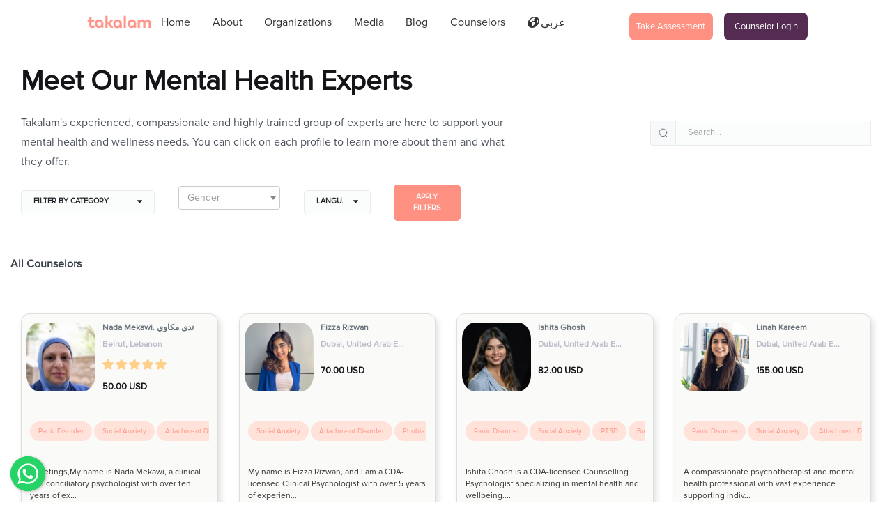

--- FILE ---
content_type: text/html; charset=UTF-8
request_url: https://takalamhere.com/counselors/personal-wellness-2/financial-counseling
body_size: 15388
content:
<!DOCTYPE html>
<html lang="en">
    <head>
        <meta charset="UTF-8">
        <meta http-equiv="X-UA-Compatible" content="IE=edge">
        <meta name="viewport" content="width=device-width, initial-scale=1, user-scalable=no"/>
        <meta name="csrf-param" content="_csrf">
<meta name="csrf-token" content="PmXLRuCqQHll2Pgf-ndb0_xo-uFeWvavuQnF9Trt_ghyMaEnt_suFlWbsV6eHheDxB2Psg8InMrvZomfQpudSQ==">
        <title>Takalam | Counselors</title>
        <link rel="manifest" href="/manifest.json">
        <link rel="apple-touch-icon-precomposed" sizes="57x57" href="/apple-touch-icon-57x57.png"/>
        <link rel="apple-touch-icon-precomposed" sizes="114x114" href="/apple-touch-icon-114x114.png"/>
        <link rel="apple-touch-icon-precomposed" sizes="72x72" href="/apple-touch-icon-72x72.png"/>
        <link rel="apple-touch-icon-precomposed" sizes="144x144" href="/apple-touch-icon-144x144.png"/>
        <link rel="apple-touch-icon-precomposed" sizes="60x60" href="/apple-touch-icon-60x60.png"/>
        <link rel="apple-touch-icon-precomposed" sizes="120x120" href="/apple-touch-icon-120x120.png"/>
        <link rel="apple-touch-icon-precomposed" sizes="76x76" href="/apple-touch-icon-76x76.png"/>
        <link rel="apple-touch-icon-precomposed" sizes="152x152" href="/apple-touch-icon-152x152.png"/>
        <link rel="icon" type="image/png" href="/favicon-196x196.png" sizes="196x196"/>
        <link rel="icon" type="image/png" href="/favicon-96x96.png" sizes="96x96"/>
        <link rel="icon" type="image/png" href="/favicon-32x32.png" sizes="32x32"/>
        <link rel="icon" type="image/png" href="/favicon-16x16.png" sizes="16x16"/>
        <link rel="icon" type="image/png" href="/favicon-128.png" sizes="128x128"/>
        <meta name="application-name" content="Takalam"/>
        <meta name="msapplication-TileColor" content="#FFFFFF"/>
        <meta name="msapplication-TileImage" content="/mstile-144x144.png"/>
        <meta name="msapplication-square70x70logo" content="/mstile-70x70.png"/>
        <meta name="msapplication-square150x150logo" content="/mstile-150x150.png"/>
        <meta name="msapplication-wide310x150logo" content="/mstile-310x150.png"/>
        <meta name="msapplication-square310x310logo" content="/mstile-310x310.png"/>
        <meta name="facebook-domain-verification" content="6872aueqe1gloz11atuun25llfpara"/>
        <script src="/vendor/jquery/dist/jquery.min.js"></script>
                    <!-- Google Tag Manager -->
            <script>(function(w,d,s,l,i){w[l]=w[l]||[];w[l].push({'gtm.start':
                new Date().getTime(),event:'gtm.js'});var f=d.getElementsByTagName(s)[0],
                j=d.createElement(s),dl=l!='dataLayer'?'&l='+l:'';j.async=true;j.src=
                'https://www.googletagmanager.com/gtm.js?id='+i+dl;f.parentNode.insertBefore(j,f);
                })(window,document,'script','dataLayer','GTM-N6NQT9QJ');</script>
            <!-- End Google Tag Manager -->
 
            <!-- Facebook Pixel Code -->
            <script> !function (f, b, e, v, n, t, s) {
                    if (f.fbq) return;
                    n = f.fbq = function () {
                        n.callMethod ? n.callMethod.apply(n, arguments) : n.queue.push(arguments)
                    };
                    if (!f._fbq) f._fbq = n;
                    n.push = n;
                    n.loaded = !0;
                    n.version = '2.0';
                    n.queue = [];
                    t = b.createElement(e);
                    t.async = !0;
                    t.src = v;
                    s = b.getElementsByTagName(e)[0];
                    s.parentNode.insertBefore(t, s)
                }(window, document, 'script', 'https://connect.facebook.net/en_US/fbevents.js');
                fbq('init', '241492840834658');
                fbq('track', 'PageView'); </script>
        <noscript><img height="1" width="1" style="display:none"
                       src="https://www.facebook.com/tr?id=241492840834658&ev=PageView&noscript=1"/></noscript>
        <!-- End Facebook Pixel Code -->
        <!-- <script type="application/javascript">
            (function (b, o, n, g, s, r, c) {
            if (b[s]) return;
            b[s] = {};
            b[s].scriptToken = "XzEzMjYzMTQyNDk";
            b[s].callsQueue = [];
            b[s].api = function () {
            b[s].callsQueue.push(arguments);
            };
            r = o.createElement(n);
            c = o.getElementsByTagName(n)[0];
            r.async = 1;
            r.src = g;
            r.id = s + n;
            c.parentNode.insertBefore(r, c);
            })(window, document, "script", "https://cdn.oribi.io/XzEzMjYzMTQyNDk/oribi.js", "ORIBI");
        </script> -->

        <!-- Hotjar Tracking Code for https://takalamhere.com/ -->
        <script>
            (function (h, o, t, j, a, r) {
                h.hj = h.hj || function () {
                    (h.hj.q = h.hj.q || []).push(arguments)
                };
                h._hjSettings = {hjid: 2623883, hjsv: 6};
                a = o.getElementsByTagName('head')[0];
                r = o.createElement('script');
                r.async = 1;
                r.src = t + h._hjSettings.hjid + j + h._hjSettings.hjsv;
                a.appendChild(r);
            })(window, document, 'https://static.hotjar.com/c/hotjar-', '.js?sv=');
        </script>

        <meta property="og:locale" content="en_US">
<meta property="og:title" content="Takalam | Counselors">
<meta name="twitter:title" content="Takalam | Counselors">
<meta property="og:url" content="https://takalamhere.com/counselors">
<link href="https://takalamhere.com/counselors" rel="canonical">
<link href="/assets/c53afcf/css/select2.min.css?v=1663882884" rel="stylesheet">
<link href="/assets/676af00f/css/select2-addl.min.css?v=1663882884" rel="stylesheet">
<link href="/assets/676af00f/css/select2-krajee-bs3.min.css?v=1663882884" rel="stylesheet">
<link href="/assets/3f9301b8/css/kv-widgets.min.css?v=1663882884" rel="stylesheet">
<link href="/assets/52e29513/css/bootstrap-slider.min.css?v=1663882884" rel="stylesheet">
<link href="https://fonts.googleapis.com/css?family=Nunito+Sans:300,400%7cOpen+Sans:300,400,600%7cPT+Serif:400i" rel="stylesheet">
<link href="//cdn.jsdelivr.net/npm/slick-carousel@1.8.1/slick/slick.css" rel="stylesheet">
<link href="/css/bootstrap-custom.css?v=1658736823" rel="stylesheet">
<link href="/vendor/overlayscrollbars/css/OverlayScrollbars.css?v=1632693384" rel="stylesheet">
<link href="/vendor/jqvmap/dist/jqvmap.css?v=1632693384" rel="stylesheet">
<link href="/css/yaybar.css?v=1632693384" rel="stylesheet">
<link href="/vendor/fancybox/dist/jquery.fancybox.css?v=1632693384" rel="stylesheet">
<link href="/vendor/emojionearea/dist/emojionearea.css?v=1632693384" rel="stylesheet">
<link href="/vendor/swiper/swiper-bundle.min.css?v=1632693384" rel="stylesheet">
<link href="/vendor/chartist/dist/chartist.css?v=1632693384" rel="stylesheet">
<link href="https://cdnjs.cloudflare.com/ajax/libs/aos/2.3.4/aos.css" rel="stylesheet">
<link href="/vendor/fontawesome-free/css/all.css?v=1645097588" rel="stylesheet">
<link href="/css/rootui.css?v=1654605359" rel="stylesheet">
<link href="/css/star-rating.min.css?v=1632693384" rel="stylesheet">
<link href="/css/theme.min.css?v=1632693384" rel="stylesheet">
<link href="/css/custom.css?v=1758520603" rel="stylesheet">
<link href="/css/custom-mobile.css?v=1736256941" rel="stylesheet">
<link href="/css/landing.css?v=1726818086" rel="stylesheet">
<link href="/css/floating-wpp.min.css?v=1632693384" rel="stylesheet">
<link href="/css/landing-mobile.css?v=1648452348" rel="stylesheet">
<link href="/css/client.css?v=1759310979" rel="stylesheet">
<link href="/css/client-sm.css?v=1652356936" rel="stylesheet">
<link href="/css/client-mobile.css?v=1644223933" rel="stylesheet">
<style>#price_60_input-slider .slider-handle{background:#ff8d7e}#price_60_input-slider .slider-selection{background:#ff8d7e}</style>
<style>#price_30_input-slider .slider-handle{background:#ff8d7e}#price_30_input-slider .slider-selection{background:#ff8d7e}</style>
<script src="/vendor/chart.js/dist/Chart.min.js?v=1632693384"></script>
<script src="https://www.gstatic.com/firebasejs/9.6.3/firebase-app-compat.js"></script>
<script src="https://www.gstatic.com/firebasejs/9.6.3/firebase-messaging-compat.js"></script>
<script src="/js/firebase/firebase-init.js?v=1644223933"></script>
<script>window.s2options_3267a624 = {"themeCss":".select2-container--krajee-bs3","sizeCss":"","doReset":true,"doToggle":false,"doOrder":false};
window.select2_78f72adb = {"allowClear":true,"theme":"krajee-bs3","width":"100%","minimumResultsForSearch":Infinity,"placeholder":"Gender","language":"en"};

window.slider_81d2b1eb = {"min":0,"max":300,"step":5,"range":false,"tooltip":"always","tooltip_split":true,"tooltip_position":"top","ticks_tooltip":true,"value":300,"id":"price_60_input-slider"};

window.slider_2c41f9d0 = {"min":0,"max":300,"step":5,"range":false,"tooltip":"always","tooltip_split":true,"tooltip_position":"bottom","ticks_tooltip":true,"value":300,"id":"price_30_input-slider"};

window.select2_42dfcfb6 = {"allowClear":true,"theme":"krajee-bs3","width":"100%","minimumResultsForSearch":Infinity,"placeholder":"Availability","language":"en"};
</script></head>
<body class="js-preload-me landing-body">

    
    <!-- Google Tag Manager (noscript) -->
    <noscript><iframe src="https://www.googletagmanager.com/ns.html?id=GTM-N6NQT9QJ"
    height="0" width="0" style="display:none;visibility:hidden"></iframe></noscript>
    <!-- End Google Tag Manager (noscript) -->

    
    


            <!-- Preloader -->
        <div class="preloader js-preloader">
            <div class="preloader-animation"></div>
        </div>
        <!-- End of Preloader -->
        <input type="hidden" id="is_geust" value="0">
        <div class="page js-page ">

        <!-- Header -->
<div class="header header-over large bg-white">
    <ul>
        <div id="mySidenav" class="sidenav">
            <a href="javascript:void(0)" class="closebtn" onclick="closeNav()">&times;</a>
            <li>
    <a href="/" >
    Home </a>
</li>
<li>
    <a href="/about-us">About</a>
</li>
<li>
    <a href="/organizations">Organizations</a>
</li>
<li>
    <a href="/media">Media</a>
</li>
<li>
    <a href="/blog">Blog</a>
</li>
<li>
    <a href="/counselors">Counselors</a>
</li>


<li>
            <a href="/ar/counselors/personal-wellness-2/financial-counseling" class="arabic">
                <i class="fa-globe"></i>
    عربي            </a>
</li>
                            <li>
                    <a href="/user/login">
                        <div>
                            Counselor Login                        </div>
                    </a>
                </li>
                <li>
                    <a href="/general-assessment">
                        <div>
                            Take Assessment                        </div>
                    </a>
                </li>
                </ul>
</div>
<div class="row fixed-header justify-content-md-center">
        <div class="col-md-1 col-sm-8 width-xs-60">
        <!-- Logo Image -->
        <a data-aos="zoom-in" href="/" class="logo-image logo-nav logo-animated">
            <img src="/images/logos/takalam-logo-en.png" alt=" logo">
        </a>
        <!-- End of Logo Image -->
    </div>
    <div class="col-md-9 width-xs-auto mobile p-0"></div>
    <div class="col-md-1 col-sm-2 col-xs-7 mobile width-xs-20 pt-10">
<!--        <ul>-->
<!--            --><!--            <li class="dropdown dropdown-hover dropdown-triangle dropdown-keep-open dropdown-currency" >-->
<!--                <a class="dropdown-item" href="#" data-toggle="dropdown" aria-haspopup="true" aria-expanded="false" data-aos="fade-left"-->
<!--                   data-offset="0,12">-->
<!--                        <span class="">-->
<!--                            --><!--                        </span>-->
<!--                </a>-->
<!--                <ul class="nav dropdown-menu rui-navbar-dropdown-currency">-->
<!---->
<!--                    --><!--                        <li>-->
<!--                            <a href="--><!--"-->
<!--                               class="rui-navbar-language white-1-c">-->
<!--                                --><!--                            </a>-->
<!--                        </li>-->
<!--                    --><!---->
<!--                </ul>-->
<!--            </li>-->
<!--            --><!--        </ul>-->
    </div>
    <div class="col-md-6 col-sm-6 col-xs-7 not-mobile ">
        <!-- Menu -->
        <nav class="left-menu helper">
            <ul class="menu sf-menu js-menu ">
                                    <li>
    <a href="/" >
    Home </a>
</li>
<li>
    <a href="/about-us">About</a>
</li>
<li>
    <a href="/organizations">Organizations</a>
</li>
<li>
    <a href="/media">Media</a>
</li>
<li>
    <a href="/blog">Blog</a>
</li>
<li>
    <a href="/counselors">Counselors</a>
</li>


<li>
            <a href="/ar/counselors/personal-wellness-2/financial-counseling" class="arabic">
                <i class="fa-globe"></i>
    عربي            </a>
</li>
                            </ul>
        </nav>
        <!-- End of Menu -->
    </div>
    <div class="col-md-3 col-sm-3 col-xs-7 width-xs-20 not-mobile">
        <nav class="right-menu not-mobile">
            <ul>
                <li>
                    <a href="/user/login">
                        <div class="menu-login" data-aos="fade-left">
                            Counselor Login                        </div>
                    </a>
                </li>
                <li>
                    <a href="/general-assessment">
                        <div class="menu-register" data-aos="fade-left">
                            Take Assessment                        </div>
                    </a>
                </li>
<!--            --><!--                <li class="dropdown dropdown-hover dropdown-triangle dropdown-keep-open dropdown-currency" >-->
<!--                    <a class="dropdown-item" href="#" data-toggle="dropdown" aria-haspopup="true" aria-expanded="false" data-aos="fade-left"-->
<!--                       data-offset="0,12">-->
<!--                        <span class="btn btn-primary-light">-->
<!--                            --><!--                        </span>-->
<!--                    </a>-->
<!--                    <ul class="nav dropdown-menu rui-navbar-dropdown-currency">-->
<!---->
<!--                        --><!--                            <li>-->
<!--                                <a href="--><!--"-->
<!--                                   class="rui-navbar-language white-1-c">-->
<!--                                    --><!--                                </a>-->
<!--                            </li>-->
<!--                        --><!---->
<!--                    </ul>-->
<!--                </li>-->
<!--            -->            </ul>
        </nav>
    </div>
    <div class="col-md-1 col-sm-2 width-xs-20 mobile">
        <span class="hamburger-menu" onclick="openNav()"> <img
                    src="/images/icons/Hamburger.png" alt="Hamburger-menu"> </span>

    </div>

</div>

<script>
    window.onload = function () {
        var path = window.location.href;
        $('nav.left-menu ul a').each(function () {
            if (this.href === path) {
                var $parent = $(this).parent();
                $parent.addClass('active');
            }
        });
    }

    function openNav() {
        document.getElementById("mySidenav").style.width = "250px";
    }

    function closeNav() {
        document.getElementById("mySidenav").style.width = "0";
    }

</script>
<style>
    .sidenav {
        height: 100%;
        width: 0;
        position: fixed;
        z-index: 2000;
        top: 0;
        right: 0;
        background-color: #fb9986;
        overflow-x: hidden;
        transition: 0.5s;
        padding-top: 60px;
    }

    .sidenav a {
        padding: 8px 8px 8px 32px;
        text-decoration: none;
        font-size: 16px;
        color: white;
        display: block;
        transition: 0.3s;
    }

    .sidenav a:hover {
        color: #f1f1f1;
    }

    .sidenav .closebtn {
        position: absolute;
        top: 0;
        right: 25px;
        font-size: 36px;
        margin-right: 50px;
    }

    @media only screen and (min-width: 1200px) {

        .mobile {
            visibility: hidden;
            display: none;
        }
    }

    @media only screen and (max-width: 1200px) {
        nav.left-menu {
            visibility: hidden;
        }

        nav.right-menu {
            visibility: hidden;
        }

        .not-mobile {
            visibility: hidden;
            display: none;
        }

        .hamburger-menu {
            visibility: visible;
            display: block;
            float: right;
            right: 5px;
            z-index: 1000;
            cursor: pointer;
            position: absolute;
            right: 0em;
            padding: 10px;
        }
    }

</style>
</div>
<!-- End of Header -->

        <div class="rui-page content-wrap white-l3-bg">
    <div class="rui-page-content">
        <div class="container-fluid">
            <div class="row">
                <div class="col-md-7">
                    <h1 class="h1-heading black-3-c">Meet Our Mental Health Experts</h1>
                    <p class="body">
                        <div class="category-description"><span style="font-size: 16px;">Takalam's experienced, compassionate and highly trained group of experts are here to support your mental health and wellness needs. You can click on each profile to learn more about them and what they offer.</span></div>                    </p>
                </div>
                <div class="col-md-5">
                    <div class="space-em-4 hidden-xs"></div>
                    <div class="space-em-4 hidden-xs"></div>
                    <div class="space-em-4 hidden-xs"></div>
                    <div class="row  hidden-xs">
                        <div class="col-sm-4"> </div>
                        <div class="col-sm-8">
                            <form action="/counselors" id="sidebar-filters-query">
                                <div class="input-group">
                                    <div class="input-group-prepend">
                                        <div class="input-group-text width-xs-100 mg-default"><span data-feather="search" class="rui-icon rui-icon-stroke-1_5"><i class="fa fa-search" aria-hidden="true"></i></span></div>
                                    </div>
                                    <input class="form-control width-xs-100"  value="" id="text-filter" name="q" placeholder="Search...">
                                </div>
                            </form>
                        </div>
                    </div>
                </div>
            </div>
        </div>
        <div class="container-fluid">
            <div class="row">

                                    <div class="col-md-12">
                        <div id="sidebar_filters"></div>
                        <div class="sidebar">
    
    <form action="/counselors" id="sidebar-filters" class="rui-selectize">
        <div class="row hidden-xs">
            <div class="col-sm-10">
                <div class="width-20  mg-default multiselect-dropdown rd-5">
                    <button class="btn form-control btn-raduis btn-long" type="button" data-toggle="dropdown" aria-haspopup="true" aria-expanded="false">
                        <span class="text">Filter by Category</span>
                        <span class="icon"><span><i class="fa fa-caret-down" aria-hidden="true"></i></span></span>
                    </button>
                    <ul class="dropdown-menu nav search-filter-dropdown">
                                                    <li>
                                <a  class="text-label" href="https://takalamhere.com/counselors/depression-3">Depression </a>
                                                                    <ul>
                                                                                    <li>
                                                <a href="https://takalamhere.com/counselors/depression-3/bipolar-disorder" class="text-label">
                                                   Bipolar Disorder                                                </a>
                                            </li>
                                                                                    <li>
                                                <a href="https://takalamhere.com/counselors/depression-3/depression-4" class="text-label">
                                                   Depression                                                </a>
                                            </li>
                                                                                    <li>
                                                <a href="https://takalamhere.com/counselors/depression-3/unipolar-depression" class="text-label">
                                                   Unipolar depression                                                 </a>
                                            </li>
                                                                            </ul>
                                                            </li>
                                                    <li>
                                <a  class="text-label" href="https://takalamhere.com/counselors/anxiety-2">Anxiety </a>
                                                                    <ul>
                                                                                    <li>
                                                <a href="https://takalamhere.com/counselors/anxiety-2/attachment-disorder" class="text-label">
                                                   Attachment Disorder                                                </a>
                                            </li>
                                                                                    <li>
                                                <a href="https://takalamhere.com/counselors/anxiety-2/general-anxiety" class="text-label">
                                                   General Anxiety                                                 </a>
                                            </li>
                                                                                    <li>
                                                <a href="https://takalamhere.com/counselors/anxiety-2/ocd-3" class="text-label">
                                                   OCD                                                </a>
                                            </li>
                                                                                    <li>
                                                <a href="https://takalamhere.com/counselors/anxiety-2/panic-disorder" class="text-label">
                                                   Panic Disorder                                                 </a>
                                            </li>
                                                                                    <li>
                                                <a href="https://takalamhere.com/counselors/anxiety-2/phobia-2" class="text-label">
                                                   Phobia                                                 </a>
                                            </li>
                                                                                    <li>
                                                <a href="https://takalamhere.com/counselors/anxiety-2/social-anxiety" class="text-label">
                                                   Social Anxiety                                                 </a>
                                            </li>
                                                                            </ul>
                                                            </li>
                                                    <li>
                                <a  class="text-label" href="https://takalamhere.com/counselors/trauma-and-stress-2">Trauma and Stress </a>
                                                                    <ul>
                                                                                    <li>
                                                <a href="https://takalamhere.com/counselors/trauma-and-stress-2/acute-stress-disorder" class="text-label">
                                                   Acute Stress Disorder                                                 </a>
                                            </li>
                                                                                    <li>
                                                <a href="https://takalamhere.com/counselors/trauma-and-stress-2/burnout-chronic-stress" class="text-label">
                                                   Burnout / Chronic Stress                                                 </a>
                                            </li>
                                                                                    <li>
                                                <a href="https://takalamhere.com/counselors/trauma-and-stress-2/dissociative-disorders" class="text-label">
                                                   Dissociative Disorders                                                 </a>
                                            </li>
                                                                                    <li>
                                                <a href="https://takalamhere.com/counselors/trauma-and-stress-2/ptsd-3" class="text-label">
                                                   PTSD                                                </a>
                                            </li>
                                                                            </ul>
                                                            </li>
                                                    <li>
                                <a  class="text-label" href="https://takalamhere.com/counselors/personality-disorders-2">Personality Disorders</a>
                                                                    <ul>
                                                                                    <li>
                                                <a href="https://takalamhere.com/counselors/personality-disorders-2/avoidant-personality-disorder-2" class="text-label">
                                                   Avoidant Personality Disorder.                                                </a>
                                            </li>
                                                                                    <li>
                                                <a href="https://takalamhere.com/counselors/personality-disorders-2/dependent-personality-disorder-2" class="text-label">
                                                   Dependent personality disorder                                                </a>
                                            </li>
                                                                                    <li>
                                                <a href="https://takalamhere.com/counselors/personality-disorders-2/histrionic-personality-disorder-2" class="text-label">
                                                   Histrionic Personality Disorder                                                </a>
                                            </li>
                                                                                    <li>
                                                <a href="https://takalamhere.com/counselors/personality-disorders-2/narcissistic-personality-disorder-3" class="text-label">
                                                   Narcissistic Personality Disorder                                                </a>
                                            </li>
                                                                                    <li>
                                                <a href="https://takalamhere.com/counselors/personality-disorders-2/obsessive-compulsive-personality-disorder-ocpd-2" class="text-label">
                                                   Obsessive Compulsive Personality Disorder (OCPD)                                                </a>
                                            </li>
                                                                                    <li>
                                                <a href="https://takalamhere.com/counselors/personality-disorders-2/paranoid-personality-disorder-2" class="text-label">
                                                   Paranoid personality disorder                                                </a>
                                            </li>
                                                                                    <li>
                                                <a href="https://takalamhere.com/counselors/personality-disorders-2/schizoid-personality-disorder-2" class="text-label">
                                                   Schizoid Personality Disorder                                                </a>
                                            </li>
                                                                                    <li>
                                                <a href="https://takalamhere.com/counselors/personality-disorders-2/schizotypal-personality-disorder-2" class="text-label">
                                                   Schizotypal Personality Disorder                                                </a>
                                            </li>
                                                                            </ul>
                                                            </li>
                                                    <li>
                                <a  class="text-label" href="https://takalamhere.com/counselors/family-and-relationships-2">Family and Relationships </a>
                                                                    <ul>
                                                                                    <li>
                                                <a href="https://takalamhere.com/counselors/family-and-relationships-2/improving-social-competency-2" class="text-label">
                                                   Improving Social competency                                                 </a>
                                            </li>
                                                                                    <li>
                                                <a href="https://takalamhere.com/counselors/family-and-relationships-2/marriage-counselling-2" class="text-label">
                                                   Marriage Counselling                                                 </a>
                                            </li>
                                                                                    <li>
                                                <a href="https://takalamhere.com/counselors/family-and-relationships-2/parenting-counseling-3" class="text-label">
                                                   Parenting Counseling                                                 </a>
                                            </li>
                                                                                    <li>
                                                <a href="https://takalamhere.com/counselors/family-and-relationships-2/school-counseling-2" class="text-label">
                                                   School Counseling                                                 </a>
                                            </li>
                                                                                    <li>
                                                <a href="https://takalamhere.com/counselors/family-and-relationships-2/youth-counseling-3" class="text-label">
                                                   Youth Counseling                                                 </a>
                                            </li>
                                                                            </ul>
                                                            </li>
                                                    <li>
                                <a  class="text-label" href="https://takalamhere.com/counselors/addiction-2">Addiction</a>
                                                                    <ul>
                                                                                    <li>
                                                <a href="https://takalamhere.com/counselors/addiction-2/addictive-behavior" class="text-label">
                                                   Addictive Behavior                                                </a>
                                            </li>
                                                                                    <li>
                                                <a href="https://takalamhere.com/counselors/addiction-2/internet-electronic-addiction" class="text-label">
                                                   Internet / Electronic Addiction                                                 </a>
                                            </li>
                                                                                    <li>
                                                <a href="https://takalamhere.com/counselors/addiction-2/substance-use-disorders" class="text-label">
                                                   Substance Use Disorders                                                </a>
                                            </li>
                                                                            </ul>
                                                            </li>
                                                    <li>
                                <a  class="text-label" href="https://takalamhere.com/counselors/high-performance-2">High performance </a>
                                                            </li>
                                                    <li>
                                <a  class="text-label" href="https://takalamhere.com/counselors/intimacy-disorder">Intimacy Disorder</a>
                                                                    <ul>
                                                                                    <li>
                                                <a href="https://takalamhere.com/counselors/intimacy-disorder/gender-dysphoria" class="text-label">
                                                   Gender Dysphoria                                                </a>
                                            </li>
                                                                            </ul>
                                                            </li>
                                                    <li>
                                <a  class="text-label" href="https://takalamhere.com/counselors/personal-wellness-2">Personal Wellness </a>
                                                                    <ul>
                                                                                    <li>
                                                <a href="https://takalamhere.com/counselors/personal-wellness-2/dietitian-2" class="text-label">
                                                   Dietitian                                                 </a>
                                            </li>
                                                                                    <li>
                                                <a href="https://takalamhere.com/counselors/personal-wellness-2/financial-counseling" class="text-label">
                                                   Financial Counseling                                                 </a>
                                            </li>
                                                                                    <li>
                                                <a href="https://takalamhere.com/counselors/personal-wellness-2/life-balance-3" class="text-label">
                                                   Life Balance                                                </a>
                                            </li>
                                                                                    <li>
                                                <a href="https://takalamhere.com/counselors/personal-wellness-2/life-coaching" class="text-label">
                                                   Life Coaching                                                 </a>
                                            </li>
                                                                                    <li>
                                                <a href="https://takalamhere.com/counselors/personal-wellness-2/yoga-2" class="text-label">
                                                   Yoga                                                 </a>
                                            </li>
                                                                            </ul>
                                                            </li>
                                            </ul>
                </div>
                <div class="width-3 hidden-xs"></div>
                <div class="width-15  width-xs-30 mg-default multiselect-dropdown rd-5">
                    <div class="kv-plugin-loading loading-w0">&nbsp;</div><select id="w0" class="form-control" name="gender" dir="ltr" data-s2-options="s2options_3267a624" data-krajee-select2="select2_78f72adb" style="width: 100%; height: 1px; visibility: hidden;">
<option value="">Gender</option>
<option value="1">Male</option>
<option value="2">Female</option>
</select>                </div>
                <div class="width-3 hidden-xs"></div>
                <div class="width-10  width-xs-40 mg-default multiselect-dropdown rd-5">
                                        <button class="btn form-control btn-raduis btn-long" type="button" data-toggle="dropdown" aria-haspopup="true" aria-expanded="false">
                        <span class="text">Languages</span>
                        <span class="icon"><span><i class="fa fa-caret-down" aria-hidden="true"></i></span></span>
                    </button>
                    <ul class="dropdown-menu nav search-filter-dropdown">

                                                                            <li >
                                <div class="">
                                    <div class="checkbox not-enclosed">
                                        <input type="checkbox"
                                                                                       id="language-1" name="lng[]" value="1" aria-required="true">
                                        <label for="language-1">
                                            English                                        </label>
                                    </div>
                                </div>
                            </li>
                                                                                <li >
                                <div class="">
                                    <div class="checkbox not-enclosed">
                                        <input type="checkbox"
                                                                                       id="language-2" name="lng[]" value="2" aria-required="true">
                                        <label for="language-2">
                                            Arabic                                        </label>
                                    </div>
                                </div>
                            </li>
                                                                                <li class="hidden more">
                                <div class="">
                                    <div class="checkbox not-enclosed">
                                        <input type="checkbox"
                                                                                       id="language-4" name="lng[]" value="4" aria-required="true">
                                        <label for="language-4">
                                            Acholi                                        </label>
                                    </div>
                                </div>
                            </li>
                                                                                <li class="hidden more">
                                <div class="">
                                    <div class="checkbox not-enclosed">
                                        <input type="checkbox"
                                                                                       id="language-5" name="lng[]" value="5" aria-required="true">
                                        <label for="language-5">
                                            Afrikaans                                        </label>
                                    </div>
                                </div>
                            </li>
                                                                                <li class="hidden more">
                                <div class="">
                                    <div class="checkbox not-enclosed">
                                        <input type="checkbox"
                                                                                       id="language-6" name="lng[]" value="6" aria-required="true">
                                        <label for="language-6">
                                            Akan                                        </label>
                                    </div>
                                </div>
                            </li>
                                                                                <li class="hidden more">
                                <div class="">
                                    <div class="checkbox not-enclosed">
                                        <input type="checkbox"
                                                                                       id="language-8" name="lng[]" value="8" aria-required="true">
                                        <label for="language-8">
                                            Amharic                                        </label>
                                    </div>
                                </div>
                            </li>
                                                                                <li class="hidden more">
                                <div class="">
                                    <div class="checkbox not-enclosed">
                                        <input type="checkbox"
                                                                                       id="language-18" name="lng[]" value="18" aria-required="true">
                                        <label for="language-18">
                                            Bengali                                        </label>
                                    </div>
                                </div>
                            </li>
                                                                                <li class="hidden more">
                                <div class="">
                                    <div class="checkbox not-enclosed">
                                        <input type="checkbox"
                                                                                       id="language-20" name="lng[]" value="20" aria-required="true">
                                        <label for="language-20">
                                            Bosnian                                        </label>
                                    </div>
                                </div>
                            </li>
                                                                                <li class="hidden more">
                                <div class="">
                                    <div class="checkbox not-enclosed">
                                        <input type="checkbox"
                                                                                       id="language-26" name="lng[]" value="26" aria-required="true">
                                        <label for="language-26">
                                            Cantonese                                        </label>
                                    </div>
                                </div>
                            </li>
                                                                                <li class="hidden more">
                                <div class="">
                                    <div class="checkbox not-enclosed">
                                        <input type="checkbox"
                                                                                       id="language-30" name="lng[]" value="30" aria-required="true">
                                        <label for="language-30">
                                            Chao-chow                                        </label>
                                    </div>
                                </div>
                            </li>
                                                                                <li class="hidden more">
                                <div class="">
                                    <div class="checkbox not-enclosed">
                                        <input type="checkbox"
                                                                                       id="language-35" name="lng[]" value="35" aria-required="true">
                                        <label for="language-35">
                                            Croatian                                        </label>
                                    </div>
                                </div>
                            </li>
                                                                                <li class="hidden more">
                                <div class="">
                                    <div class="checkbox not-enclosed">
                                        <input type="checkbox"
                                                                                       id="language-42" name="lng[]" value="42" aria-required="true">
                                        <label for="language-42">
                                            Dutch                                        </label>
                                    </div>
                                </div>
                            </li>
                                                                                <li class="hidden more">
                                <div class="">
                                    <div class="checkbox not-enclosed">
                                        <input type="checkbox"
                                                                                       id="language-47" name="lng[]" value="47" aria-required="true">
                                        <label for="language-47">
                                            Farsi                                        </label>
                                    </div>
                                </div>
                            </li>
                                                                                <li class="hidden more">
                                <div class="">
                                    <div class="checkbox not-enclosed">
                                        <input type="checkbox"
                                                                                       id="language-51" name="lng[]" value="51" aria-required="true">
                                        <label for="language-51">
                                            French                                        </label>
                                    </div>
                                </div>
                            </li>
                                                                                <li class="hidden more">
                                <div class="">
                                    <div class="checkbox not-enclosed">
                                        <input type="checkbox"
                                                                                       id="language-52" name="lng[]" value="52" aria-required="true">
                                        <label for="language-52">
                                            French Canadian                                        </label>
                                    </div>
                                </div>
                            </li>
                                                                                <li class="hidden more">
                                <div class="">
                                    <div class="checkbox not-enclosed">
                                        <input type="checkbox"
                                                                                       id="language-53" name="lng[]" value="53" aria-required="true">
                                        <label for="language-53">
                                            Fukienese                                        </label>
                                    </div>
                                </div>
                            </li>
                                                                                <li class="hidden more">
                                <div class="">
                                    <div class="checkbox not-enclosed">
                                        <input type="checkbox"
                                                                                       id="language-56" name="lng[]" value="56" aria-required="true">
                                        <label for="language-56">
                                            Fuzhou                                        </label>
                                    </div>
                                </div>
                            </li>
                                                                                <li class="hidden more">
                                <div class="">
                                    <div class="checkbox not-enclosed">
                                        <input type="checkbox"
                                                                                       id="language-63" name="lng[]" value="63" aria-required="true">
                                        <label for="language-63">
                                            German                                        </label>
                                    </div>
                                </div>
                            </li>
                                                                                <li class="hidden more">
                                <div class="">
                                    <div class="checkbox not-enclosed">
                                        <input type="checkbox"
                                                                                       id="language-65" name="lng[]" value="65" aria-required="true">
                                        <label for="language-65">
                                            Greek                                        </label>
                                    </div>
                                </div>
                            </li>
                                                                                <li class="hidden more">
                                <div class="">
                                    <div class="checkbox not-enclosed">
                                        <input type="checkbox"
                                                                                       id="language-66" name="lng[]" value="66" aria-required="true">
                                        <label for="language-66">
                                            Gujarati                                        </label>
                                    </div>
                                </div>
                            </li>
                                                                                <li class="hidden more">
                                <div class="">
                                    <div class="checkbox not-enclosed">
                                        <input type="checkbox"
                                                                                       id="language-68" name="lng[]" value="68" aria-required="true">
                                        <label for="language-68">
                                            Hakka                                        </label>
                                    </div>
                                </div>
                            </li>
                                                                                <li class="hidden more">
                                <div class="">
                                    <div class="checkbox not-enclosed">
                                        <input type="checkbox"
                                                                                       id="language-69" name="lng[]" value="69" aria-required="true">
                                        <label for="language-69">
                                            Hakka-chinese                                        </label>
                                    </div>
                                </div>
                            </li>
                                                                                <li class="hidden more">
                                <div class="">
                                    <div class="checkbox not-enclosed">
                                        <input type="checkbox"
                                                                                       id="language-71" name="lng[]" value="71" aria-required="true">
                                        <label for="language-71">
                                            Hebrew                                        </label>
                                    </div>
                                </div>
                            </li>
                                                                                <li class="hidden more">
                                <div class="">
                                    <div class="checkbox not-enclosed">
                                        <input type="checkbox"
                                                                                       id="language-72" name="lng[]" value="72" aria-required="true">
                                        <label for="language-72">
                                            Hindi                                        </label>
                                    </div>
                                </div>
                            </li>
                                                                                <li class="hidden more">
                                <div class="">
                                    <div class="checkbox not-enclosed">
                                        <input type="checkbox"
                                                                                       id="language-80" name="lng[]" value="80" aria-required="true">
                                        <label for="language-80">
                                            Indonesian                                        </label>
                                    </div>
                                </div>
                            </li>
                                                                                <li class="hidden more">
                                <div class="">
                                    <div class="checkbox not-enclosed">
                                        <input type="checkbox"
                                                                                       id="language-82" name="lng[]" value="82" aria-required="true">
                                        <label for="language-82">
                                            Italian                                        </label>
                                    </div>
                                </div>
                            </li>
                                                                                <li class="hidden more">
                                <div class="">
                                    <div class="checkbox not-enclosed">
                                        <input type="checkbox"
                                                                                       id="language-84" name="lng[]" value="84" aria-required="true">
                                        <label for="language-84">
                                            Japanese                                        </label>
                                    </div>
                                </div>
                            </li>
                                                                                <li class="hidden more">
                                <div class="">
                                    <div class="checkbox not-enclosed">
                                        <input type="checkbox"
                                                                                       id="language-89" name="lng[]" value="89" aria-required="true">
                                        <label for="language-89">
                                            Kashmiri                                        </label>
                                    </div>
                                </div>
                            </li>
                                                                                <li class="hidden more">
                                <div class="">
                                    <div class="checkbox not-enclosed">
                                        <input type="checkbox"
                                                                                       id="language-90" name="lng[]" value="90" aria-required="true">
                                        <label for="language-90">
                                            Kazakh                                        </label>
                                    </div>
                                </div>
                            </li>
                                                                                <li class="hidden more">
                                <div class="">
                                    <div class="checkbox not-enclosed">
                                        <input type="checkbox"
                                                                                       id="language-98" name="lng[]" value="98" aria-required="true">
                                        <label for="language-98">
                                            Kurdish                                        </label>
                                    </div>
                                </div>
                            </li>
                                                                                <li class="hidden more">
                                <div class="">
                                    <div class="checkbox not-enclosed">
                                        <input type="checkbox"
                                                                                       id="language-111" name="lng[]" value="111" aria-required="true">
                                        <label for="language-111">
                                            Malayalam                                        </label>
                                    </div>
                                </div>
                            </li>
                                                                                <li class="hidden more">
                                <div class="">
                                    <div class="checkbox not-enclosed">
                                        <input type="checkbox"
                                                                                       id="language-113" name="lng[]" value="113" aria-required="true">
                                        <label for="language-113">
                                            Mandarin                                        </label>
                                    </div>
                                </div>
                            </li>
                                                                                <li class="hidden more">
                                <div class="">
                                    <div class="checkbox not-enclosed">
                                        <input type="checkbox"
                                                                                       id="language-116" name="lng[]" value="116" aria-required="true">
                                        <label for="language-116">
                                            Marathi                                        </label>
                                    </div>
                                </div>
                            </li>
                                                                                <li class="hidden more">
                                <div class="">
                                    <div class="checkbox not-enclosed">
                                        <input type="checkbox"
                                                                                       id="language-130" name="lng[]" value="130" aria-required="true">
                                        <label for="language-130">
                                            Oromo                                        </label>
                                    </div>
                                </div>
                            </li>
                                                                                <li class="hidden more">
                                <div class="">
                                    <div class="checkbox not-enclosed">
                                        <input type="checkbox"
                                                                                       id="language-134" name="lng[]" value="134" aria-required="true">
                                        <label for="language-134">
                                            Pashto                                        </label>
                                    </div>
                                </div>
                            </li>
                                                                                <li class="hidden more">
                                <div class="">
                                    <div class="checkbox not-enclosed">
                                        <input type="checkbox"
                                                                                       id="language-136" name="lng[]" value="136" aria-required="true">
                                        <label for="language-136">
                                            Pidgin English                                        </label>
                                    </div>
                                </div>
                            </li>
                                                                                <li class="hidden more">
                                <div class="">
                                    <div class="checkbox not-enclosed">
                                        <input type="checkbox"
                                                                                       id="language-139" name="lng[]" value="139" aria-required="true">
                                        <label for="language-139">
                                            Portuguese                                        </label>
                                    </div>
                                </div>
                            </li>
                                                                                <li class="hidden more">
                                <div class="">
                                    <div class="checkbox not-enclosed">
                                        <input type="checkbox"
                                                                                       id="language-142" name="lng[]" value="142" aria-required="true">
                                        <label for="language-142">
                                            Punjabi                                        </label>
                                    </div>
                                </div>
                            </li>
                                                                                <li class="hidden more">
                                <div class="">
                                    <div class="checkbox not-enclosed">
                                        <input type="checkbox"
                                                                                       id="language-146" name="lng[]" value="146" aria-required="true">
                                        <label for="language-146">
                                            Russian                                        </label>
                                    </div>
                                </div>
                            </li>
                                                                                <li class="hidden more">
                                <div class="">
                                    <div class="checkbox not-enclosed">
                                        <input type="checkbox"
                                                                                       id="language-150" name="lng[]" value="150" aria-required="true">
                                        <label for="language-150">
                                            Shona                                        </label>
                                    </div>
                                </div>
                            </li>
                                                                                <li class="hidden more">
                                <div class="">
                                    <div class="checkbox not-enclosed">
                                        <input type="checkbox"
                                                                                       id="language-151" name="lng[]" value="151" aria-required="true">
                                        <label for="language-151">
                                            Sichuan                                        </label>
                                    </div>
                                </div>
                            </li>
                                                                                <li class="hidden more">
                                <div class="">
                                    <div class="checkbox not-enclosed">
                                        <input type="checkbox"
                                                                                       id="language-157" name="lng[]" value="157" aria-required="true">
                                        <label for="language-157">
                                            Spanish                                        </label>
                                    </div>
                                </div>
                            </li>
                                                                                <li class="hidden more">
                                <div class="">
                                    <div class="checkbox not-enclosed">
                                        <input type="checkbox"
                                                                                       id="language-158" name="lng[]" value="158" aria-required="true">
                                        <label for="language-158">
                                            Sudanese Arabic                                        </label>
                                    </div>
                                </div>
                            </li>
                                                                                <li class="hidden more">
                                <div class="">
                                    <div class="checkbox not-enclosed">
                                        <input type="checkbox"
                                                                                       id="language-165" name="lng[]" value="165" aria-required="true">
                                        <label for="language-165">
                                            Taiwanese                                        </label>
                                    </div>
                                </div>
                            </li>
                                                                                <li class="hidden more">
                                <div class="">
                                    <div class="checkbox not-enclosed">
                                        <input type="checkbox"
                                                                                       id="language-167" name="lng[]" value="167" aria-required="true">
                                        <label for="language-167">
                                            Tamil                                        </label>
                                    </div>
                                </div>
                            </li>
                                                                                <li class="hidden more">
                                <div class="">
                                    <div class="checkbox not-enclosed">
                                        <input type="checkbox"
                                                                                       id="language-178" name="lng[]" value="178" aria-required="true">
                                        <label for="language-178">
                                            Turkish                                        </label>
                                    </div>
                                </div>
                            </li>
                                                                                <li class="hidden more">
                                <div class="">
                                    <div class="checkbox not-enclosed">
                                        <input type="checkbox"
                                                                                       id="language-181" name="lng[]" value="181" aria-required="true">
                                        <label for="language-181">
                                            Urdu                                        </label>
                                    </div>
                                </div>
                            </li>
                                                                            <li class="show-more">
                            <div class="">
                                <a href="#" class="show-more-lang">
                                    Show More                                </a>
                            </div>
                        </li>
                        <li class="show-less hidden">
                            <div class="">
                                <a href="#" class="show-less-lang">
                                    Show less                                </a>
                            </div>
                        </li>
                    </ul>
                </div>
                <div class="width-3"></div>
                <div class="width-10 width-xs-100 mg-default">
                    <a href="#" id="search_counselors" class="btn btn-primary width-100">Apply filters</a>
                </div>
            </div>
        </div>
        <div class="row hidden-lg">
            <div class="col-sm-12">
                <a href="/general-assessment" class="btn btn-primary width-100 mg-default">Find me an Expert</a>
            </div>
            <div class="col-sm-12">
                <div class="width-100" id="sidebar-filters-query">
                    <div class="input-group experts-search-input">
                        <input class="form-control width-xs-100"  value="" id="text-filter" name="q" placeholder="Search...">

                        <div class="input-group-prepend">
                            <div id="search_counselors_2"  class="input-group-text width-xs-100 mg-default btn btn-primary btn-round"><span data-feather="search" class="rui-icon rui-icon-stroke-1_5"><i class="fa fa-search" aria-hidden="true"></i></span></div>
                        </div>
                    </div>
                </div>
            </div>
            <a href="#" id="seacrh_filter_popup" class="pd-default primary-bg btn-round filters-btn">
                <img src="/images/icons/filter.png">
            </a>
        </div>
    </form>

    </div>

<!-- Search filter on mobile -->

<div class="filters-page-mobile pd-default" id="filters_page_mobile" style="display: none">
    <div class="space-em-4"></div>
    <div class="space-em-4"></div>
    <div class="space-em-4"></div>
    <form action="/counselors" id="sidebar-filters-mobile" class="rui-selectize">
        <div class="row hidden-lg">
            <div class="col-sm-12 close-btn">
                <span onclick="$('#seacrh_filter_popup').click()">X</span>
            </div>
            <div class="col-sm-12">
                <div class="width-100">
                    <input class="form-control width-xs-100 mg-default"  value="" name="q" placeholder="Search...">
                </div>
                <div class="width-xs-100 mg-default multiselect-dropdown rd-5">
                    <button class="btn form-control btn-raduis btn-long" type="button" data-toggle="dropdown" aria-haspopup="true" aria-expanded="false">
                        <span class="text">Filter by Category</span>
                        <span class="icon"><span><i class="fa fa-caret-down" aria-hidden="true"></i></span></span>
                    </button>
                    <ul class="dropdown-menu nav search-filter-dropdown">
                                                    <li>
                                <a  class="text-label" href="https://takalamhere.com/counselors/depression-3">Depression </a>
                                                                    <ul>
                                                                                    <li>
                                                <a href="https://takalamhere.com/counselors/depression-3/bipolar-disorder" class="text-label">
                                                   Bipolar Disorder                                                </a>
                                            </li>
                                                                                    <li>
                                                <a href="https://takalamhere.com/counselors/depression-3/depression-4" class="text-label">
                                                   Depression                                                </a>
                                            </li>
                                                                                    <li>
                                                <a href="https://takalamhere.com/counselors/depression-3/unipolar-depression" class="text-label">
                                                   Unipolar depression                                                 </a>
                                            </li>
                                                                            </ul>
                                                            </li>
                                                    <li>
                                <a  class="text-label" href="https://takalamhere.com/counselors/anxiety-2">Anxiety </a>
                                                                    <ul>
                                                                                    <li>
                                                <a href="https://takalamhere.com/counselors/anxiety-2/attachment-disorder" class="text-label">
                                                   Attachment Disorder                                                </a>
                                            </li>
                                                                                    <li>
                                                <a href="https://takalamhere.com/counselors/anxiety-2/general-anxiety" class="text-label">
                                                   General Anxiety                                                 </a>
                                            </li>
                                                                                    <li>
                                                <a href="https://takalamhere.com/counselors/anxiety-2/ocd-3" class="text-label">
                                                   OCD                                                </a>
                                            </li>
                                                                                    <li>
                                                <a href="https://takalamhere.com/counselors/anxiety-2/panic-disorder" class="text-label">
                                                   Panic Disorder                                                 </a>
                                            </li>
                                                                                    <li>
                                                <a href="https://takalamhere.com/counselors/anxiety-2/phobia-2" class="text-label">
                                                   Phobia                                                 </a>
                                            </li>
                                                                                    <li>
                                                <a href="https://takalamhere.com/counselors/anxiety-2/social-anxiety" class="text-label">
                                                   Social Anxiety                                                 </a>
                                            </li>
                                                                            </ul>
                                                            </li>
                                                    <li>
                                <a  class="text-label" href="https://takalamhere.com/counselors/trauma-and-stress-2">Trauma and Stress </a>
                                                                    <ul>
                                                                                    <li>
                                                <a href="https://takalamhere.com/counselors/trauma-and-stress-2/acute-stress-disorder" class="text-label">
                                                   Acute Stress Disorder                                                 </a>
                                            </li>
                                                                                    <li>
                                                <a href="https://takalamhere.com/counselors/trauma-and-stress-2/burnout-chronic-stress" class="text-label">
                                                   Burnout / Chronic Stress                                                 </a>
                                            </li>
                                                                                    <li>
                                                <a href="https://takalamhere.com/counselors/trauma-and-stress-2/dissociative-disorders" class="text-label">
                                                   Dissociative Disorders                                                 </a>
                                            </li>
                                                                                    <li>
                                                <a href="https://takalamhere.com/counselors/trauma-and-stress-2/ptsd-3" class="text-label">
                                                   PTSD                                                </a>
                                            </li>
                                                                            </ul>
                                                            </li>
                                                    <li>
                                <a  class="text-label" href="https://takalamhere.com/counselors/personality-disorders-2">Personality Disorders</a>
                                                                    <ul>
                                                                                    <li>
                                                <a href="https://takalamhere.com/counselors/personality-disorders-2/avoidant-personality-disorder-2" class="text-label">
                                                   Avoidant Personality Disorder.                                                </a>
                                            </li>
                                                                                    <li>
                                                <a href="https://takalamhere.com/counselors/personality-disorders-2/dependent-personality-disorder-2" class="text-label">
                                                   Dependent personality disorder                                                </a>
                                            </li>
                                                                                    <li>
                                                <a href="https://takalamhere.com/counselors/personality-disorders-2/histrionic-personality-disorder-2" class="text-label">
                                                   Histrionic Personality Disorder                                                </a>
                                            </li>
                                                                                    <li>
                                                <a href="https://takalamhere.com/counselors/personality-disorders-2/narcissistic-personality-disorder-3" class="text-label">
                                                   Narcissistic Personality Disorder                                                </a>
                                            </li>
                                                                                    <li>
                                                <a href="https://takalamhere.com/counselors/personality-disorders-2/obsessive-compulsive-personality-disorder-ocpd-2" class="text-label">
                                                   Obsessive Compulsive Personality Disorder (OCPD)                                                </a>
                                            </li>
                                                                                    <li>
                                                <a href="https://takalamhere.com/counselors/personality-disorders-2/paranoid-personality-disorder-2" class="text-label">
                                                   Paranoid personality disorder                                                </a>
                                            </li>
                                                                                    <li>
                                                <a href="https://takalamhere.com/counselors/personality-disorders-2/schizoid-personality-disorder-2" class="text-label">
                                                   Schizoid Personality Disorder                                                </a>
                                            </li>
                                                                                    <li>
                                                <a href="https://takalamhere.com/counselors/personality-disorders-2/schizotypal-personality-disorder-2" class="text-label">
                                                   Schizotypal Personality Disorder                                                </a>
                                            </li>
                                                                            </ul>
                                                            </li>
                                                    <li>
                                <a  class="text-label" href="https://takalamhere.com/counselors/family-and-relationships-2">Family and Relationships </a>
                                                                    <ul>
                                                                                    <li>
                                                <a href="https://takalamhere.com/counselors/family-and-relationships-2/improving-social-competency-2" class="text-label">
                                                   Improving Social competency                                                 </a>
                                            </li>
                                                                                    <li>
                                                <a href="https://takalamhere.com/counselors/family-and-relationships-2/marriage-counselling-2" class="text-label">
                                                   Marriage Counselling                                                 </a>
                                            </li>
                                                                                    <li>
                                                <a href="https://takalamhere.com/counselors/family-and-relationships-2/parenting-counseling-3" class="text-label">
                                                   Parenting Counseling                                                 </a>
                                            </li>
                                                                                    <li>
                                                <a href="https://takalamhere.com/counselors/family-and-relationships-2/school-counseling-2" class="text-label">
                                                   School Counseling                                                 </a>
                                            </li>
                                                                                    <li>
                                                <a href="https://takalamhere.com/counselors/family-and-relationships-2/youth-counseling-3" class="text-label">
                                                   Youth Counseling                                                 </a>
                                            </li>
                                                                            </ul>
                                                            </li>
                                                    <li>
                                <a  class="text-label" href="https://takalamhere.com/counselors/addiction-2">Addiction</a>
                                                                    <ul>
                                                                                    <li>
                                                <a href="https://takalamhere.com/counselors/addiction-2/addictive-behavior" class="text-label">
                                                   Addictive Behavior                                                </a>
                                            </li>
                                                                                    <li>
                                                <a href="https://takalamhere.com/counselors/addiction-2/internet-electronic-addiction" class="text-label">
                                                   Internet / Electronic Addiction                                                 </a>
                                            </li>
                                                                                    <li>
                                                <a href="https://takalamhere.com/counselors/addiction-2/substance-use-disorders" class="text-label">
                                                   Substance Use Disorders                                                </a>
                                            </li>
                                                                            </ul>
                                                            </li>
                                                    <li>
                                <a  class="text-label" href="https://takalamhere.com/counselors/high-performance-2">High performance </a>
                                                            </li>
                                                    <li>
                                <a  class="text-label" href="https://takalamhere.com/counselors/intimacy-disorder">Intimacy Disorder</a>
                                                                    <ul>
                                                                                    <li>
                                                <a href="https://takalamhere.com/counselors/intimacy-disorder/gender-dysphoria" class="text-label">
                                                   Gender Dysphoria                                                </a>
                                            </li>
                                                                            </ul>
                                                            </li>
                                                    <li>
                                <a  class="text-label" href="https://takalamhere.com/counselors/personal-wellness-2">Personal Wellness </a>
                                                                    <ul>
                                                                                    <li>
                                                <a href="https://takalamhere.com/counselors/personal-wellness-2/dietitian-2" class="text-label">
                                                   Dietitian                                                 </a>
                                            </li>
                                                                                    <li>
                                                <a href="https://takalamhere.com/counselors/personal-wellness-2/financial-counseling" class="text-label">
                                                   Financial Counseling                                                 </a>
                                            </li>
                                                                                    <li>
                                                <a href="https://takalamhere.com/counselors/personal-wellness-2/life-balance-3" class="text-label">
                                                   Life Balance                                                </a>
                                            </li>
                                                                                    <li>
                                                <a href="https://takalamhere.com/counselors/personal-wellness-2/life-coaching" class="text-label">
                                                   Life Coaching                                                 </a>
                                            </li>
                                                                                    <li>
                                                <a href="https://takalamhere.com/counselors/personal-wellness-2/yoga-2" class="text-label">
                                                   Yoga                                                 </a>
                                            </li>
                                                                            </ul>
                                                            </li>
                                            </ul>
                </div>
                <div class="width-xs-100  width-xs-30 mg-default multiselect-dropdown rd-5">
                    <div class="kv-plugin-loading loading-w1">&nbsp;</div><select id="w1" class="form-control" name="gender" dir="ltr" data-s2-options="s2options_3267a624" data-krajee-select2="select2_78f72adb" style="width: 100%; height: 1px; visibility: hidden;">
<option value="">Gender</option>
<option value="1">Male</option>
<option value="2">Female</option>
</select>                </div>
                <div class="width-xs-100  width-xs-40 mg-default">
                    <button class="btn form-control btn-raduis btn-long" type="button" data-toggle="dropdown" aria-haspopup="true" aria-expanded="false">
                        <span class="text" id="price_60_value">60min Price</span>
                      
                        <span class="icon"><span><i class="fa fa-caret-down" aria-hidden="true"></i></span></span>
                    </button>
                    <ul class="dropdown-menu nav search-filter-dropdown">
                        <div class="d-flex">
                            <div class="badge">0 USD</div><input type="text" id="price_60_input" class="form-control" name="price_60" value="300" data-krajee-slider="slider_81d2b1eb"><div class="badge">300.00 USD</div>                        </div>
                    </ul>
                </div>
                <div class="width-xs-100  width-xs-40 mg-default">
                    <button class="btn form-control btn-raduis btn-long" type="button" data-toggle="dropdown" aria-haspopup="true" aria-expanded="false">
                        <span class="text" id="price_30_value">30min Price</span>
                       
                        <span class="icon"><span><i class="fa fa-caret-down" aria-hidden="true"></i></span></span>
                    </button>
                    <ul class="dropdown-menu nav search-filter-dropdown">
                        <div class="d-flex">
                            <div class="badge">0 USD</div><input type="text" id="price_30_input" class="form-control" name="price_30" value="300" data-krajee-slider="slider_2c41f9d0"><div class="badge">300.00 USD</div>                        </div>
                    </ul>
                </div>
                <div class="width-xs-100  width-xs-50 mg-default multiselect-dropdown rd-5">
                    <div class="kv-plugin-loading loading-w2">&nbsp;</div><select id="w2" class="form-control" name="availability" dir="ltr" data-s2-options="s2options_3267a624" data-krajee-select2="select2_42dfcfb6" style="width: 100%; height: 1px; visibility: hidden;">
<option value="">Availability</option>
<option value="1">Today</option>
<option value="2">This Week</option>
<option value="4">This Month</option>
</select>                </div>
                <div class="width-xs-100  width-xs-40 mg-default multiselect-dropdown rd-5">
                                        <button class="btn form-control btn-raduis btn-long" type="button" data-toggle="dropdown" aria-haspopup="true" aria-expanded="false">
                        <span class="text">Languages</span>
                        <span class="icon"><span><i class="fa fa-caret-down" aria-hidden="true"></i></span></span>
                    </button>
                    <ul class="dropdown-menu nav search-filter-dropdown">

                                                                            <li >
                                <div class="">
                                    <div class="checkbox not-enclosed">
                                        <input type="checkbox"
                                                                                       id="language-1" name="lng[]" value="1" aria-required="true">
                                        <label for="language-1">
                                            English                                        </label>
                                    </div>
                                </div>
                            </li>
                                                                                <li >
                                <div class="">
                                    <div class="checkbox not-enclosed">
                                        <input type="checkbox"
                                                                                       id="language-2" name="lng[]" value="2" aria-required="true">
                                        <label for="language-2">
                                            Arabic                                        </label>
                                    </div>
                                </div>
                            </li>
                                                                                <li class="hidden more">
                                <div class="">
                                    <div class="checkbox not-enclosed">
                                        <input type="checkbox"
                                                                                       id="language-4" name="lng[]" value="4" aria-required="true">
                                        <label for="language-4">
                                            Acholi                                        </label>
                                    </div>
                                </div>
                            </li>
                                                                                <li class="hidden more">
                                <div class="">
                                    <div class="checkbox not-enclosed">
                                        <input type="checkbox"
                                                                                       id="language-5" name="lng[]" value="5" aria-required="true">
                                        <label for="language-5">
                                            Afrikaans                                        </label>
                                    </div>
                                </div>
                            </li>
                                                                                <li class="hidden more">
                                <div class="">
                                    <div class="checkbox not-enclosed">
                                        <input type="checkbox"
                                                                                       id="language-6" name="lng[]" value="6" aria-required="true">
                                        <label for="language-6">
                                            Akan                                        </label>
                                    </div>
                                </div>
                            </li>
                                                                                <li class="hidden more">
                                <div class="">
                                    <div class="checkbox not-enclosed">
                                        <input type="checkbox"
                                                                                       id="language-8" name="lng[]" value="8" aria-required="true">
                                        <label for="language-8">
                                            Amharic                                        </label>
                                    </div>
                                </div>
                            </li>
                                                                                <li class="hidden more">
                                <div class="">
                                    <div class="checkbox not-enclosed">
                                        <input type="checkbox"
                                                                                       id="language-18" name="lng[]" value="18" aria-required="true">
                                        <label for="language-18">
                                            Bengali                                        </label>
                                    </div>
                                </div>
                            </li>
                                                                                <li class="hidden more">
                                <div class="">
                                    <div class="checkbox not-enclosed">
                                        <input type="checkbox"
                                                                                       id="language-20" name="lng[]" value="20" aria-required="true">
                                        <label for="language-20">
                                            Bosnian                                        </label>
                                    </div>
                                </div>
                            </li>
                                                                                <li class="hidden more">
                                <div class="">
                                    <div class="checkbox not-enclosed">
                                        <input type="checkbox"
                                                                                       id="language-26" name="lng[]" value="26" aria-required="true">
                                        <label for="language-26">
                                            Cantonese                                        </label>
                                    </div>
                                </div>
                            </li>
                                                                                <li class="hidden more">
                                <div class="">
                                    <div class="checkbox not-enclosed">
                                        <input type="checkbox"
                                                                                       id="language-30" name="lng[]" value="30" aria-required="true">
                                        <label for="language-30">
                                            Chao-chow                                        </label>
                                    </div>
                                </div>
                            </li>
                                                                                <li class="hidden more">
                                <div class="">
                                    <div class="checkbox not-enclosed">
                                        <input type="checkbox"
                                                                                       id="language-35" name="lng[]" value="35" aria-required="true">
                                        <label for="language-35">
                                            Croatian                                        </label>
                                    </div>
                                </div>
                            </li>
                                                                                <li class="hidden more">
                                <div class="">
                                    <div class="checkbox not-enclosed">
                                        <input type="checkbox"
                                                                                       id="language-42" name="lng[]" value="42" aria-required="true">
                                        <label for="language-42">
                                            Dutch                                        </label>
                                    </div>
                                </div>
                            </li>
                                                                                <li class="hidden more">
                                <div class="">
                                    <div class="checkbox not-enclosed">
                                        <input type="checkbox"
                                                                                       id="language-47" name="lng[]" value="47" aria-required="true">
                                        <label for="language-47">
                                            Farsi                                        </label>
                                    </div>
                                </div>
                            </li>
                                                                                <li class="hidden more">
                                <div class="">
                                    <div class="checkbox not-enclosed">
                                        <input type="checkbox"
                                                                                       id="language-51" name="lng[]" value="51" aria-required="true">
                                        <label for="language-51">
                                            French                                        </label>
                                    </div>
                                </div>
                            </li>
                                                                                <li class="hidden more">
                                <div class="">
                                    <div class="checkbox not-enclosed">
                                        <input type="checkbox"
                                                                                       id="language-52" name="lng[]" value="52" aria-required="true">
                                        <label for="language-52">
                                            French Canadian                                        </label>
                                    </div>
                                </div>
                            </li>
                                                                                <li class="hidden more">
                                <div class="">
                                    <div class="checkbox not-enclosed">
                                        <input type="checkbox"
                                                                                       id="language-53" name="lng[]" value="53" aria-required="true">
                                        <label for="language-53">
                                            Fukienese                                        </label>
                                    </div>
                                </div>
                            </li>
                                                                                <li class="hidden more">
                                <div class="">
                                    <div class="checkbox not-enclosed">
                                        <input type="checkbox"
                                                                                       id="language-56" name="lng[]" value="56" aria-required="true">
                                        <label for="language-56">
                                            Fuzhou                                        </label>
                                    </div>
                                </div>
                            </li>
                                                                                <li class="hidden more">
                                <div class="">
                                    <div class="checkbox not-enclosed">
                                        <input type="checkbox"
                                                                                       id="language-63" name="lng[]" value="63" aria-required="true">
                                        <label for="language-63">
                                            German                                        </label>
                                    </div>
                                </div>
                            </li>
                                                                                <li class="hidden more">
                                <div class="">
                                    <div class="checkbox not-enclosed">
                                        <input type="checkbox"
                                                                                       id="language-65" name="lng[]" value="65" aria-required="true">
                                        <label for="language-65">
                                            Greek                                        </label>
                                    </div>
                                </div>
                            </li>
                                                                                <li class="hidden more">
                                <div class="">
                                    <div class="checkbox not-enclosed">
                                        <input type="checkbox"
                                                                                       id="language-66" name="lng[]" value="66" aria-required="true">
                                        <label for="language-66">
                                            Gujarati                                        </label>
                                    </div>
                                </div>
                            </li>
                                                                                <li class="hidden more">
                                <div class="">
                                    <div class="checkbox not-enclosed">
                                        <input type="checkbox"
                                                                                       id="language-68" name="lng[]" value="68" aria-required="true">
                                        <label for="language-68">
                                            Hakka                                        </label>
                                    </div>
                                </div>
                            </li>
                                                                                <li class="hidden more">
                                <div class="">
                                    <div class="checkbox not-enclosed">
                                        <input type="checkbox"
                                                                                       id="language-69" name="lng[]" value="69" aria-required="true">
                                        <label for="language-69">
                                            Hakka-chinese                                        </label>
                                    </div>
                                </div>
                            </li>
                                                                                <li class="hidden more">
                                <div class="">
                                    <div class="checkbox not-enclosed">
                                        <input type="checkbox"
                                                                                       id="language-71" name="lng[]" value="71" aria-required="true">
                                        <label for="language-71">
                                            Hebrew                                        </label>
                                    </div>
                                </div>
                            </li>
                                                                                <li class="hidden more">
                                <div class="">
                                    <div class="checkbox not-enclosed">
                                        <input type="checkbox"
                                                                                       id="language-72" name="lng[]" value="72" aria-required="true">
                                        <label for="language-72">
                                            Hindi                                        </label>
                                    </div>
                                </div>
                            </li>
                                                                                <li class="hidden more">
                                <div class="">
                                    <div class="checkbox not-enclosed">
                                        <input type="checkbox"
                                                                                       id="language-80" name="lng[]" value="80" aria-required="true">
                                        <label for="language-80">
                                            Indonesian                                        </label>
                                    </div>
                                </div>
                            </li>
                                                                                <li class="hidden more">
                                <div class="">
                                    <div class="checkbox not-enclosed">
                                        <input type="checkbox"
                                                                                       id="language-82" name="lng[]" value="82" aria-required="true">
                                        <label for="language-82">
                                            Italian                                        </label>
                                    </div>
                                </div>
                            </li>
                                                                                <li class="hidden more">
                                <div class="">
                                    <div class="checkbox not-enclosed">
                                        <input type="checkbox"
                                                                                       id="language-84" name="lng[]" value="84" aria-required="true">
                                        <label for="language-84">
                                            Japanese                                        </label>
                                    </div>
                                </div>
                            </li>
                                                                                <li class="hidden more">
                                <div class="">
                                    <div class="checkbox not-enclosed">
                                        <input type="checkbox"
                                                                                       id="language-89" name="lng[]" value="89" aria-required="true">
                                        <label for="language-89">
                                            Kashmiri                                        </label>
                                    </div>
                                </div>
                            </li>
                                                                                <li class="hidden more">
                                <div class="">
                                    <div class="checkbox not-enclosed">
                                        <input type="checkbox"
                                                                                       id="language-90" name="lng[]" value="90" aria-required="true">
                                        <label for="language-90">
                                            Kazakh                                        </label>
                                    </div>
                                </div>
                            </li>
                                                                                <li class="hidden more">
                                <div class="">
                                    <div class="checkbox not-enclosed">
                                        <input type="checkbox"
                                                                                       id="language-98" name="lng[]" value="98" aria-required="true">
                                        <label for="language-98">
                                            Kurdish                                        </label>
                                    </div>
                                </div>
                            </li>
                                                                                <li class="hidden more">
                                <div class="">
                                    <div class="checkbox not-enclosed">
                                        <input type="checkbox"
                                                                                       id="language-111" name="lng[]" value="111" aria-required="true">
                                        <label for="language-111">
                                            Malayalam                                        </label>
                                    </div>
                                </div>
                            </li>
                                                                                <li class="hidden more">
                                <div class="">
                                    <div class="checkbox not-enclosed">
                                        <input type="checkbox"
                                                                                       id="language-113" name="lng[]" value="113" aria-required="true">
                                        <label for="language-113">
                                            Mandarin                                        </label>
                                    </div>
                                </div>
                            </li>
                                                                                <li class="hidden more">
                                <div class="">
                                    <div class="checkbox not-enclosed">
                                        <input type="checkbox"
                                                                                       id="language-116" name="lng[]" value="116" aria-required="true">
                                        <label for="language-116">
                                            Marathi                                        </label>
                                    </div>
                                </div>
                            </li>
                                                                                <li class="hidden more">
                                <div class="">
                                    <div class="checkbox not-enclosed">
                                        <input type="checkbox"
                                                                                       id="language-130" name="lng[]" value="130" aria-required="true">
                                        <label for="language-130">
                                            Oromo                                        </label>
                                    </div>
                                </div>
                            </li>
                                                                                <li class="hidden more">
                                <div class="">
                                    <div class="checkbox not-enclosed">
                                        <input type="checkbox"
                                                                                       id="language-134" name="lng[]" value="134" aria-required="true">
                                        <label for="language-134">
                                            Pashto                                        </label>
                                    </div>
                                </div>
                            </li>
                                                                                <li class="hidden more">
                                <div class="">
                                    <div class="checkbox not-enclosed">
                                        <input type="checkbox"
                                                                                       id="language-136" name="lng[]" value="136" aria-required="true">
                                        <label for="language-136">
                                            Pidgin English                                        </label>
                                    </div>
                                </div>
                            </li>
                                                                                <li class="hidden more">
                                <div class="">
                                    <div class="checkbox not-enclosed">
                                        <input type="checkbox"
                                                                                       id="language-139" name="lng[]" value="139" aria-required="true">
                                        <label for="language-139">
                                            Portuguese                                        </label>
                                    </div>
                                </div>
                            </li>
                                                                                <li class="hidden more">
                                <div class="">
                                    <div class="checkbox not-enclosed">
                                        <input type="checkbox"
                                                                                       id="language-142" name="lng[]" value="142" aria-required="true">
                                        <label for="language-142">
                                            Punjabi                                        </label>
                                    </div>
                                </div>
                            </li>
                                                                                <li class="hidden more">
                                <div class="">
                                    <div class="checkbox not-enclosed">
                                        <input type="checkbox"
                                                                                       id="language-146" name="lng[]" value="146" aria-required="true">
                                        <label for="language-146">
                                            Russian                                        </label>
                                    </div>
                                </div>
                            </li>
                                                                                <li class="hidden more">
                                <div class="">
                                    <div class="checkbox not-enclosed">
                                        <input type="checkbox"
                                                                                       id="language-150" name="lng[]" value="150" aria-required="true">
                                        <label for="language-150">
                                            Shona                                        </label>
                                    </div>
                                </div>
                            </li>
                                                                                <li class="hidden more">
                                <div class="">
                                    <div class="checkbox not-enclosed">
                                        <input type="checkbox"
                                                                                       id="language-151" name="lng[]" value="151" aria-required="true">
                                        <label for="language-151">
                                            Sichuan                                        </label>
                                    </div>
                                </div>
                            </li>
                                                                                <li class="hidden more">
                                <div class="">
                                    <div class="checkbox not-enclosed">
                                        <input type="checkbox"
                                                                                       id="language-157" name="lng[]" value="157" aria-required="true">
                                        <label for="language-157">
                                            Spanish                                        </label>
                                    </div>
                                </div>
                            </li>
                                                                                <li class="hidden more">
                                <div class="">
                                    <div class="checkbox not-enclosed">
                                        <input type="checkbox"
                                                                                       id="language-158" name="lng[]" value="158" aria-required="true">
                                        <label for="language-158">
                                            Sudanese Arabic                                        </label>
                                    </div>
                                </div>
                            </li>
                                                                                <li class="hidden more">
                                <div class="">
                                    <div class="checkbox not-enclosed">
                                        <input type="checkbox"
                                                                                       id="language-165" name="lng[]" value="165" aria-required="true">
                                        <label for="language-165">
                                            Taiwanese                                        </label>
                                    </div>
                                </div>
                            </li>
                                                                                <li class="hidden more">
                                <div class="">
                                    <div class="checkbox not-enclosed">
                                        <input type="checkbox"
                                                                                       id="language-167" name="lng[]" value="167" aria-required="true">
                                        <label for="language-167">
                                            Tamil                                        </label>
                                    </div>
                                </div>
                            </li>
                                                                                <li class="hidden more">
                                <div class="">
                                    <div class="checkbox not-enclosed">
                                        <input type="checkbox"
                                                                                       id="language-178" name="lng[]" value="178" aria-required="true">
                                        <label for="language-178">
                                            Turkish                                        </label>
                                    </div>
                                </div>
                            </li>
                                                                                <li class="hidden more">
                                <div class="">
                                    <div class="checkbox not-enclosed">
                                        <input type="checkbox"
                                                                                       id="language-181" name="lng[]" value="181" aria-required="true">
                                        <label for="language-181">
                                            Urdu                                        </label>
                                    </div>
                                </div>
                            </li>
                                                                            <li class="show-more">
                            <div class="">
                                <a href="#" class="show-more-lang">
                                    Show More                                </a>
                            </div>
                        </li>
                        <li class="show-less hidden">
                            <div class="">
                                <a href="#" class="show-less-lang">
                                    Show less                                </a>
                            </div>
                        </li>
                    </ul>
                </div>
                <div class="width-100 width-xs-100 mg-default">
                    <a href="#" id="search_counselor_mobile" class="btn btn-primary width-100">Apply filters</a>
                </div>
            </div>
        </div>
    </form>
</div>
<!-- end search filter on mobile -->


                    </div>
                            </div>
            <div id="pjax-counselors-container" data-pjax-container="" data-pjax-push-state data-pjax-timeout="5000">

                        <br>
                        
                            <div class="row" id="list-view-all">
                    <h6 class="h6-heading mg-default">All Counselors</h6>
                </div>
                <div id="list-view" class="">
<div class="row mg-default">
    <div class="col-sm-12">
        
    </div>
</div>

<div class="row">
    <div class="col-md-3 col-sm-6">
    <a href="https://takalamhere.com/counselor/nada-mekawi-%d9%86%d8%af%d9%89-%d9%85%d9%83%d8%a7%d9%88%d9%8a">
        <div class="counselor-box pd-default rd-default mg-default-x2 white-1-bg height-25">
            <div class="row dir-rtl-ar">
                <img class="col-5 rd-24 mg-default p-0-10"
                    src="/uploads/thumbs/fd/fd7deedb9e0075500ffe70dea1647092.jpg">
                <div class="col-7 v-top counselor-details">
                    <label class="tiny-text block v-top">Nada Mekawi.  ندى مكاوي                        </label>
                    <label class="tiny-text block gray-1-c v-top">Beirut, Lebanon</label>
                    <div class="rating block">
                                                                                        <img src="/images/icons/star-on.png">
                                                                                        <img src="/images/icons/star-on.png">
                                                                                        <img src="/images/icons/star-on.png">
                                                                                        <img src="/images/icons/star-on.png">
                                                                                        <img src="/images/icons/star-on.png">
                                            </div>
                    <div class="pt-10">
                        <b>50.00 USD</b>
                    </div>
                </div>
            </div>
                            <div class="counselor-categories-row ">
                    <div class=" counselor-categories  mg-default text-center mg-default-top">
                                                                                <div class="tag">
                                Panic Disorder                             </div>
                                                                                <div class="tag">
                                Social Anxiety                             </div>
                                                                                <div class="tag">
                                Attachment Disorder                            </div>
                                                                                <div class="tag">
                                Phobia                             </div>
                                                                                <div class="tag">
                                OCD                            </div>
                                                                                <div class="tag">
                                PTSD                            </div>
                                                                                <div class="tag">
                                Acute Stress Disorder                             </div>
                                            </div>
                </div>
                        <div class="tiny-text mg-default counselor-bio">
                Greetings,My name is Nada Mekawi, a clinical and conciliatory psychologist with over ten years of ex...             </div>
            <!-- <div class="text-center">
                                    <label class="medium-label status-tag available">Available</label>
                            </div> -->
            <!-- <div class="width-100 text-center  mg-default-top">
                <a class="btn btn-secondary-d2  width-60" href="https://takalamhere.com/counselor/nada-mekawi-%d9%86%d8%af%d9%89-%d9%85%d9%83%d8%a7%d9%88%d9%8a">
                    Book now                </a>
            </div> -->
        </div>
    </a>
</div>
<div class="col-md-3 col-sm-6">
    <a href="https://takalamhere.com/counselor/fizza-rizwan">
        <div class="counselor-box pd-default rd-default mg-default-x2 white-1-bg height-25">
            <div class="row dir-rtl-ar">
                <img class="col-5 rd-24 mg-default p-0-10"
                    src="/uploads/thumbs/60/60b08ec283f6a9721dd1e2984de9679f.jpeg">
                <div class="col-7 v-top counselor-details">
                    <label class="tiny-text block v-top">Fizza Rizwan                        </label>
                    <label class="tiny-text block gray-1-c v-top">Dubai, United Arab E... </label>
                    <div class="rating block">
                                            </div>
                    <div class="pt-10">
                        <b>70.00 USD</b>
                    </div>
                </div>
            </div>
                            <div class="counselor-categories-row ">
                    <div class=" counselor-categories  mg-default text-center mg-default-top">
                                                                                <div class="tag">
                                Social Anxiety                             </div>
                                                                                <div class="tag">
                                Attachment Disorder                            </div>
                                                                                <div class="tag">
                                Phobia                             </div>
                                                                                <div class="tag">
                                OCD                            </div>
                                                                                <div class="tag">
                                Burnout - Chronic Stress                             </div>
                                                                                <div class="tag">
                                Dependent personality disorder                            </div>
                                                                                <div class="tag">
                                Avoidant Personality Disorder.                            </div>
                                            </div>
                </div>
                        <div class="tiny-text mg-default counselor-bio">
                My name is Fizza Rizwan, and I am a CDA-licensed Clinical Psychologist with over 5 years of experien...             </div>
            <!-- <div class="text-center">
                                    <label class="medium-label status-tag available">Available</label>
                            </div> -->
            <!-- <div class="width-100 text-center  mg-default-top">
                <a class="btn btn-secondary-d2  width-60" href="https://takalamhere.com/counselor/fizza-rizwan">
                    Book now                </a>
            </div> -->
        </div>
    </a>
</div>
<div class="col-md-3 col-sm-6">
    <a href="https://takalamhere.com/counselor/ishita-ghosh">
        <div class="counselor-box pd-default rd-default mg-default-x2 white-1-bg height-25">
            <div class="row dir-rtl-ar">
                <img class="col-5 rd-24 mg-default p-0-10"
                    src="/uploads/thumbs/ba/ba6f0b54932bf90257c1b9d8275b25d4.jpeg">
                <div class="col-7 v-top counselor-details">
                    <label class="tiny-text block v-top">Ishita Ghosh                        </label>
                    <label class="tiny-text block gray-1-c v-top">Dubai, United Arab E... </label>
                    <div class="rating block">
                                            </div>
                    <div class="pt-10">
                        <b>82.00 USD</b>
                    </div>
                </div>
            </div>
                            <div class="counselor-categories-row ">
                    <div class=" counselor-categories  mg-default text-center mg-default-top">
                                                                                <div class="tag">
                                Panic Disorder                             </div>
                                                                                <div class="tag">
                                Social Anxiety                             </div>
                                                                                <div class="tag">
                                PTSD                            </div>
                                                                                <div class="tag">
                                Burnout - Chronic Stress                             </div>
                                                                                <div class="tag">
                                Dependent personality disorder                            </div>
                                                                                <div class="tag">
                                Narcissistic Personality Disorder                            </div>
                                                                                <div class="tag">
                                Youth Counseling                             </div>
                                            </div>
                </div>
                        <div class="tiny-text mg-default counselor-bio">
                Ishita Ghosh is a CDA-licensed Counselling Psychologist specializing in mental health and wellbeing....             </div>
            <!-- <div class="text-center">
                                    <label class="medium-label status-tag available">Available</label>
                            </div> -->
            <!-- <div class="width-100 text-center  mg-default-top">
                <a class="btn btn-secondary-d2  width-60" href="https://takalamhere.com/counselor/ishita-ghosh">
                    Book now                </a>
            </div> -->
        </div>
    </a>
</div>
<div class="col-md-3 col-sm-6">
    <a href="https://takalamhere.com/counselor/linah-kareem">
        <div class="counselor-box pd-default rd-default mg-default-x2 white-1-bg height-25">
            <div class="row dir-rtl-ar">
                <img class="col-5 rd-24 mg-default p-0-10"
                    src="/uploads/thumbs/f3/f30690688cffce07e345093e56893ffc.jpg">
                <div class="col-7 v-top counselor-details">
                    <label class="tiny-text block v-top">Linah Kareem                        </label>
                    <label class="tiny-text block gray-1-c v-top">Dubai, United Arab E... </label>
                    <div class="rating block">
                                            </div>
                    <div class="pt-10">
                        <b>155.00 USD</b>
                    </div>
                </div>
            </div>
                            <div class="counselor-categories-row ">
                    <div class=" counselor-categories  mg-default text-center mg-default-top">
                                                                                <div class="tag">
                                Panic Disorder                             </div>
                                                                                <div class="tag">
                                Social Anxiety                             </div>
                                                                                <div class="tag">
                                Attachment Disorder                            </div>
                                                                                <div class="tag">
                                Phobia                             </div>
                                                                                <div class="tag">
                                PTSD                            </div>
                                                                                <div class="tag">
                                Acute Stress Disorder                             </div>
                                                                                <div class="tag">
                                Burnout - Chronic Stress                             </div>
                                            </div>
                </div>
                        <div class="tiny-text mg-default counselor-bio">
                A compassionate psychotherapist and mental health professional with vast experience supporting indiv...             </div>
            <!-- <div class="text-center">
                                    <label class="medium-label status-tag offline">Not Available</label>
                            </div> -->
            <!-- <div class="width-100 text-center  mg-default-top">
                <a class="btn btn-secondary-d2  width-60" href="https://takalamhere.com/counselor/linah-kareem">
                    Book now                </a>
            </div> -->
        </div>
    </a>
</div>
</div>
<div class="row mg-default">
    <div class="col-sm-12">
        
    </div>
</div></div>
             
            <div class="row">
                                            </div>

                        <div class="space-em-2"></div>

            


            </div>        </div>
    </div>
</div>


<script>
    set_active_link('counselors_link');
    function set_active_link(id) {
        $('.yaybar-wrap').find('li').each(function () {
            $(this).removeClass('yay-item-active');
        });
        $('#' + id).addClass('yay-item-active');
    }



</script>

        <footer class="js-footer-is-fixed ">
    <!-- Footer Default -->
    <div class="pb80">
        <div class="container">
            <div class="row">
                <div class="col-md-3 col-sm-4 col-xs-12 col-12">
                    <div class="footer-logo-wrapper">
                        <div>
                            <!-- Logo Image -->
                            <a href="/" class="logo-image ">
                                <img   src="/images/new_website/logo_footer.png" alt="logo" class="width-75">
                            </a>
                        </div>
                        <div>
                            <br><br><br>
                            <span class="socialmedia"><a href="https://www.facebook.com/TakalamHere" target="_blank"> <img    src="/images/new_website/facebook.png" alt="facebook logo"></a></span>
                            <span class="socialmedia"><a href="https://www.linkedin.com/company/takalam/" target="_blank"> <img  src="/images/new_website/linkedin.png"  alt="linkedin logo"></a></span>
                            <span class="socialmedia"><a href="https://www.instagram.com/takalamhere/" target="_blank"> <img  src="/images/new_website/instagram.png"  alt="linkedin logo"></a></span>
                        </div>
                        <!-- End of Logo Image -->
                    </div>
                </div>
                <div class ="col-md-3 col-sm-8 col-xs-12 col-6 footer-list-wrapper">
                    <div>
                        <a href="/about-us">About Us</a>
                    </div>
                    <div>
                        <a href="/organizations">Organizations</a>
                    </div>
                    <div>
                        <a href="/blog">Blog</a>
                    </div>
                    <div>
                        <a href="/contact-us">Contact Us</a>
                    </div>
                    <div>
                        <a href="/become-counselor">Join as Counselor</a>
                    </div> 

                </div>
                <div class ="col-md-3 col-sm-8 col-xs-12 col-6 footer-list-wrapper">

                    <div>
                        <a href="/privacy-policy">Privacy Policy</a>
                    </div> 
                    <div>
                        <a href="/terms-and-conditions">Terms and Conditions</a>
                    </div> 
                    <div>
                        <a href="/refund-and-cancellation">Refund and Cancellation</a>
                    </div> 
                    <div>
                        <a href="/emergency-numbers">Emergency Numbers</a>
                    </div> 

                </div>      

            </div>
            <hr>

            <div class="row">
                <div class="col-md-6 col-xs-12 col-12 copyright">
                    <p> 
                        &copy; 2025 Takalam Online Counseling                    </p>
                </div>
                <div class="col-md-6 col-xs-12 col-12">
                    <div class="download-footer">
                        <a target="_blank" href="https://apps.apple.com/us/app/takalam-online-counseling/id1606376184">
                            <img class="width-20" src="/images/new_website/app_store_download.png"/>
                        </a>
                        <a target="_blank"
                           href="https://play.google.com/store/apps/details?id=com.takalamhere.takalamhere.staging">
                            <img class="width-20" src="/images/new_website/google_play_download.png"/>
                        </a>
                    </div>
                </div>
            </div>    
        </div>
    </div>
    <!-- End of Footer Default -->
</footer>
<div class="floating-wpp" style="z-index: 99999;">
    <div id="whats-app" data-number="+971562372508" data-message="Hello, how can we help you?" data-header-title="Welcome!"></div>
</div>
    <!-- Buy Package Modal -->
    <div class="modal fade" id="announcement_popup" tabindex="-1" role="dialog" aria-labelledby="exampleModalLabel"
         aria-hidden="true">
        <div class="modal-dialog" role="document">
            <div class="modal-content rd-default">
                <div class="modal-body text-center">
                    
        <a href="https://takalamhere.com/en/counselors/individual/clinical-dietitian">
        <div class="article rd-default mg-default-x2 pd-default text-center">
            <h6 class="h6-heading mg-default">News & Updates</h6>
            <div class="block-center mg-default width-100 article-img" style="height: 9em; background-image: url(/uploads/thumbs/ff/ff3c68f7d862c34e9bad7e70034a98cb.png);"></div>

            <div class="body black-c">
                From a healthy mind to a healthy diet, Takalam has got you all covered. We're happy to announce our new Dietician Counselor onboard. Visit Now & Get Healthier!
            </div>
        </div>
    </a>
                </div>
                <div class="modal-footer">
                    <a href="#" class="btn btn-primary width-40 ml-auto mr-auto"
                       data-dismiss="modal">Ok</a>
                </div>
            </div>
        </div>
    </div>
    </div>
      

<script type="text/javascript">
_linkedin_partner_id = "4214561";
window._linkedin_data_partner_ids = window._linkedin_data_partner_ids || [];
window._linkedin_data_partner_ids.push(_linkedin_partner_id);
</script><script type="text/javascript">
(function(l) {
if (!l){window.lintrk = function(a,b){window.lintrk.q.push([a,b])};
window.lintrk.q=[]}
var s = document.getElementsByTagName("script")[0];
var b = document.createElement("script");
b.type = "text/javascript";b.async = true;
b.src = "https://snap.licdn.com/li.lms-analytics/insight.min.js";
s.parentNode.insertBefore(b, s);})(window.lintrk);
</script>
<noscript>
<img height="1" width="1" style="display:none;" alt="" src="https://px.ads.linkedin.com/collect/?pid=4214561&fmt=gif" />
</noscript>
<!-- Start of HubSpot Embed Code -->
<script type="text/javascript" id="hs-script-loader" async defer src="//js-eu1.hs-scripts.com/25045580.js"></script>
<!-- End of HubSpot Embed Code -->

  <script src="/assets/28776a73/yii.js?v=1663882622"></script>
<script src="/assets/c53afcf/js/select2.full.min.js?v=1663882884"></script>
<script src="/assets/676af00f/js/select2-krajee.min.js?v=1663882884"></script>
<script src="/assets/3f9301b8/js/kv-widgets.min.js?v=1663882884"></script>
<script src="/assets/52e29513/js/bootstrap-slider.min.js?v=1663882884"></script>
<script src="/assets/71ce6202/jquery.pjax.js?v=1663882885"></script>
<script src="/vendor/popper.js/dist/umd/popper.min.js?v=1632693384"></script>
<script src="/vendor/bootstrap/dist/js/bootstrap.min.js?v=1632693384"></script>
<script src="https://unpkg.com/feather-icons"></script>
<script src="/vendor/feather-icons/dist/feather.min.js?v=1632693384"></script>
<script src="/vendor/jqvmap/dist/jquery.vmap.min.js?v=1632693384"></script>
<script src="/js/jquery.tmpl.min.js?v=1615365191"></script>
<script src="/vendor/overlayscrollbars/js/jquery.overlayScrollbars.min.js?v=1632693384"></script>
<script src="/js/yaybar.js?v=1632693384"></script>
<script src="/vendor/object-fit-images/dist/ofi.min.js?v=1632693384"></script>
<script src="/vendor/fancybox/dist/jquery.fancybox.min.js?v=1632693384"></script>
<script src="/vendor/emojione/lib/js/emojione.min.js?v=1632693384"></script>
<script src="/vendor/emojionearea/dist/emojionearea.min.js?v=1632693384"></script>
<script src="/vendor/moment/min/moment.min.js?v=1632693384"></script>
<script src="/vendor/swiper/swiper-bundle.min.js?v=1632693384"></script>
<script src="/vendor/chart.js/dist/Chart.min.js?v=1632693384"></script>
<script src="/vendor/chartist/dist/chartist.min.js?v=1632693384"></script>
<script src="/vendor/jqvmap/dist/maps/jquery.vmap.usa.js?v=1632693384"></script>
<script src="/vendor/fontawesome-free/js/all.js?v=1645097588"></script>
<script src="/js/vendor/dev/libs/plugins/jquery.bpopup.js?v=1615365191"></script>
<script src="/js/star-rating.min.js?v=1632693384"></script>
<script src="/js/scripts.js?v=1632693384"></script>
<script src="/js/rootui.js?v=1632693384"></script>
<script src="/js/rootui-init.js?v=1632693384"></script>
<script src="/js/floating-wpp.min.js?v=1632693384"></script>
<script src="https://cdnjs.cloudflare.com/ajax/libs/aos/2.3.4/aos.js"></script>
<script src="/js/main.js?v=1669108204"></script>
<script src="//code.jquery.com/jquery-migrate-1.2.1.min.js"></script>
<script src="https://cdnjs.cloudflare.com/ajax/libs/slick-carousel/1.9.0/slick.min.js"></script>
<script>jQuery(function ($) {
jQuery&&jQuery.pjax&&(jQuery.pjax.defaults.maxCacheLength=0);
if (jQuery('#w0').data('select2')) { jQuery('#w0').select2('destroy'); }
jQuery.when(jQuery('#w0').select2(select2_78f72adb)).done(initS2Loading('w0','s2options_3267a624'));

if (jQuery('#w1').data('select2')) { jQuery('#w1').select2('destroy'); }
jQuery.when(jQuery('#w1').select2(select2_78f72adb)).done(initS2Loading('w1','s2options_3267a624'));

if (jQuery('#price_60_input').data('slider')) { jQuery('#price_60_input').slider('destroy'); }
jQuery('#price_60_input').slider(slider_81d2b1eb);

$('#price_60_input').on('slideStop', function(){$('#price_60_input').trigger('change')});
if (jQuery('#price_30_input').data('slider')) { jQuery('#price_30_input').slider('destroy'); }
jQuery('#price_30_input').slider(slider_2c41f9d0);

$('#price_30_input').on('slideStop', function(){$('#price_30_input').trigger('change')});
if (jQuery('#w2').data('select2')) { jQuery('#w2').select2('destroy'); }
jQuery.when(jQuery('#w2').select2(select2_42dfcfb6)).done(initS2Loading('w2','s2options_3267a624'));
jQuery('#w2').on('change', function(){
                                if(parseInt($(this).val())===3){
                                    $("#filter-av-date").removeClass("hidden");
                                }else{
                                    $("input[name=availability_date]").val("");
                                    $("#filter-av-date").addClass("hidden");
                                }
                             });

jQuery(document).pjax("#pjax-counselors-container a", {"push":true,"replace":false,"timeout":5000,"scrollTo":false,"container":"#pjax-counselors-container"});
jQuery(document).off("submit", "#pjax-counselors-container form[data-pjax]").on("submit", "#pjax-counselors-container form[data-pjax]", function (event) {jQuery.pjax.submit(event, {"push":true,"replace":false,"timeout":5000,"scrollTo":false,"container":"#pjax-counselors-container"});});
});</script>


</body>


</html>


--- FILE ---
content_type: text/css; charset=utf-8
request_url: https://takalamhere.com/assets/676af00f/css/select2-krajee-bs3.min.css?v=1663882884
body_size: 2587
content:
/*!
 * @copyright Copyright © Kartik Visweswaran, Krajee.com, 2014 - 2022
 * @version 2.2.4
 *
 * Krajee Bootstrap 3.x Theme for Select2
 *
 * Author: Kartik Visweswaran
 * For more JQuery plugins visit http://plugins.krajee.com
 * For more Yii related demos visit http://demos.krajee.com
 */.select2-container--krajee-bs3{display:block}.select2-container--krajee-bs3 .select2-selection--single,.select2-container--krajee-bs3 .select2-selection--multiple{cursor:default}.select2-container--krajee-bs3 .select2-selection{-webkit-box-shadow:inset 0 1px 1px rgba(0,0,0,0.075);box-shadow:inset 0 1px 1px rgba(0,0,0,0.075);background-color:#fff;border:1px solid #ccc;border-radius:4px;color:#555;font-size:14px;outline:0}.select2-container--krajee-bs3 .select2-search--dropdown .select2-search__field{-webkit-box-shadow:inset 0 1px 1px rgba(0,0,0,0.075);box-shadow:inset 0 1px 1px rgba(0,0,0,0.075);background:#fff url('search.png') right 10px top 7px no-repeat;border:1px solid #ccc;border-radius:4px;color:#555}.select2-container--krajee-bs3 .select2-dropdown[dir="rtl"] .select2-search__field{background:#fff url('search.png') left 10px top 7px no-repeat}.select2-container--krajee-bs3 .select2-dropdown .select2-toggle-all{display:inline-block;margin:5px 10px}.select2-container--krajee-bs3 .select2-search__field{outline:0}.select2-container--krajee-bs3 .select2-search__field::-webkit-input-placeholder,.select2-container--krajee-bs3 .select2-search__field:-moz-placeholder,.select2-container--krajee-bs3 .select2-search__field::-moz-placeholder,.select2-container--krajee-bs3 .select2-search__field:-ms-input-placeholder{color:#999}.select2-container--krajee-bs3 .select2-search__field::-moz-placeholder{opacity:1}.select2-container--krajee-bs3 .select2-selection--single .select2-selection__arrow{border:0;border-left:1px solid #aaa;border-top-right-radius:4px;border-bottom-right-radius:4px;position:absolute;height:32px;top:1px;right:1px;width:20px}.select2-container--krajee-bs3 .select2-selection--single .select2-selection__arrow b{border-color:#888 transparent transparent transparent;border-style:solid;border-width:5px 4px 0 4px;height:0;left:50%;margin-left:-4px;margin-top:-2px;position:absolute;top:50%;width:0}.select2-container--krajee-bs3.select2-container--open .select2-selection--single .select2-selection__arrow b{border-color:transparent transparent #888 transparent;border-width:0 4px 5px 4px}.select2-container--krajee-bs3[dir="rtl"] .select2-selection--single .select2-selection__arrow{border:0;border-right:1px solid #aaa;border-radius:4px 0 0 4px;left:1px;right:auto}.select2-container--krajee-bs3.select2-container--open .select2-selection--single .select2-selection__arrow{background:transparent;border:0}.input-sm.select2-container--krajee-bs3 .select2-selection--single .select2-selection__arrow,.input-group-sm .select2-container--krajee-bs3 .select2-selection--single .select2-selection__arrow{height:29px;width:18px}.input-sm .select2-container--krajee-bs3 .select2-selection--single .select2-selection__arrow b,.input-group-sm .select2-container--krajee-bs3 .select2-selection--single .select2-selection__arrow b{border-width:4px 3px 0 3px;margin-left:-3px}.input-sm.select2-container--krajee-bs3.select2-container--open .select2-selection--single .select2-selection__arrow b,.input-group-sm .select2-container--krajee-bs3.select2-container--open .select2-selection--single .select2-selection__arrow b{border-width:0 3px 4px 3px}.input-lg.select2-container--krajee-bs3 .select2-selection--single .select2-selection__arrow,.input-group-lg .select2-container--krajee-bs3 .select2-selection--single .select2-selection__arrow{height:45px;width:22px;right:2px}.input-lg.select2-container--krajee-bs3[dir="rtl"] .select2-selection--single .select2-selection__arrow,.input-group-lg .select2-container--krajee-bs3[dir="rtl"] .select2-selection--single .select2-selection__arrow{left:2px;right:auto}.input-lg.select2-container--krajee-bs3 .select2-selection--single .select2-selection__arrow b,.input-group-lg .select2-container--krajee-bs3 .select2-selection--single .select2-selection__arrow b{border-width:6px 5px 0 5px}.input-lg.select2-container--krajee-bs3.select2-container--open .select2-selection--single .select2-selection__arrow b,.input-group-lg .select2-container--krajee-bs3.select2-container--open .select2-selection--single .select2-selection__arrow b{border-width:0 5px 6px 5px}.select2-container--krajee-bs3 li.select2-results__option{background-color:#fcf8e3;color:#c09853}.select2-container--krajee-bs3 .select2-results__option[aria-disabled=true]{color:#333;background:#fff;cursor:not-allowed;opacity:.4;filter:alpha(opacity=40)}.select2-container--krajee-bs3 .select2-results__option[role=group]{padding:0}.select2-container--krajee-bs3 .select2-results__option.loading-results,.select2-container--krajee-bs3 .load-more{font-style:italic;color:#a94442;opacity:1;filter:alpha(opacity=100);background:#fff url('loading.gif') right 10px center no-repeat}.select2-container--krajee-bs3 .load-more{margin:5px 0 5px 5px}.select2-container--krajee-bs3 .select2-dropdown[dir="rtl"] .select2-results__option.loading-results,.select2-container--krajee-bs3 .select2-dropdown[dir="rtl"] .load-more{background:#fff url('loading.gif') left 10px center no-repeat}.select2-container--krajee-bs3 .select2-dropdown[dir="rtl"] .load-more{margin:5px 5px 5px 0}.select2-container--krajee-bs3 .select2-results__option[aria-selected]{background-color:#fff;color:#333;border-radius:0}.select2-container--krajee-bs3 .select2-results__option.select2-results__option--selected,.select2-container--krajee-bs3 .select2-results__option[aria-selected=true]{color:#31708f;background-color:#d9edf7}.select2-container--krajee-bs3 .select2-results__option--highlighted[aria-selected]{background-color:#337ab7;color:#fff}.select2-container--krajee-bs3 .select2-results__option .select2-results__option{padding:6px 12px}.select2-container--krajee-bs3 .select2-results__option .select2-results__option .select2-results__group{padding-left:0}.select2-container--krajee-bs3 .select2-results__option .select2-results__option .select2-results__option{margin-left:-12px;padding-left:24px}.select2-container--krajee-bs3 .select2-results__option .select2-results__option .select2-results__option .select2-results__option{margin-left:-24px;padding-left:36px}.select2-container--krajee-bs3 .select2-results__option .select2-results__option .select2-results__option .select2-results__option .select2-results__option{margin-left:-36px;padding-left:48px}.select2-container--krajee-bs3 .select2-results__option .select2-results__option .select2-results__option .select2-results__option .select2-results__option .select2-results__option{margin-left:-48px;padding-left:60px}.select2-container--krajee-bs3 .select2-results__option .select2-results__option .select2-results__option .select2-results__option .select2-results__option .select2-results__option .select2-results__option{margin-left:-60px;padding-left:72px}.select2-container--krajee-bs3 .select2-results__group{display:block;color:#333;text-shadow:0 1px 0 #fff;background-color:#eee;border-top:1px solid #e0e0e0;border-bottom:1px solid #e0e0e0;padding:6px 12px;line-height:1.428571429;white-space:nowrap}.select2-container--krajee-bs3.select2-container--open .select2-selection,.select2-container--krajee-bs3 .select2-selection:focus{-webkit-box-shadow:inset 0 1px 1px rgba(0,0,0,0.075),0 0 6px rgba(102,175,233,0.6);box-shadow:inset 0 1px 1px rgba(0,0,0,0.075),0 0 6px rgba(102,175,233,0.6);-webkit-transition:border-color ease-in-out .15s,box-shadow ease-in-out .15s;-o-transition:border-color ease-in-out .15s,box-shadow ease-in-out .15s;transition:border-color ease-in-out .15s,box-shadow ease-in-out .15s;border-color:#66afe9}.select2-container--krajee-bs3.select2-container--open.select2-container--below .select2-selection{border-bottom-right-radius:0;border-bottom-left-radius:0;border-bottom-color:transparent}.select2-container--krajee-bs3.select2-container--open.select2-container--above .select2-selection{border-top-right-radius:0;border-top-left-radius:0;border-top-color:transparent}.select2-container--krajee-bs3.select2-container--disabled .select2-selection,.select2-container--krajee-bs3.select2-container--disabled .select2-search__field{cursor:not-allowed}.select2-container--krajee-bs3.select2-container--disabled .select2-selection,.select2-container--krajee-bs3.select2-container--disabled .select2-selection--multiple .select2-selection__choice{background-color:#eee}.select2-container--krajee-bs3.select2-container--disabled .select2-selection__clear,.select2-container--krajee-bs3.select2-container--disabled .select2-selection--multiple .select2-selection__choice__remove{display:none}.select2-container--krajee-bs3 .select2-dropdown{-webkit-box-shadow:0 6px 12px rgba(0,0,0,0.175);box-shadow:0 6px 12px rgba(0,0,0,0.175);border-color:#66afe9;overflow-x:hidden;margin-top:-1px}.select2-container--krajee-bs3 .select2-dropdown--above{margin-top:1px}.select2-container--krajee-bs3 .select2-results>.select2-results__options{max-height:200px;overflow-y:auto}.select2-container--krajee-bs3 .select2-selection--single{height:34px;line-height:1.428571429;padding:6px 24px 6px 12px}.select2-container--krajee-bs3 .select2-selection--single .select2-selection__rendered{color:#555;padding:0}.select2-container--krajee-bs3 .select2-selection--single .select2-selection__placeholder{color:#999}.select2-container--krajee-bs3 .select2-selection--multiple{min-height:34px}.select2-container--krajee-bs3 .select2-selection--multiple .select2-selection__rendered{box-sizing:border-box;line-height:1.428571429;list-style:none;margin:0;overflow:hidden;padding:0;width:100%;text-overflow:ellipsis;white-space:nowrap}.select2-container--krajee-bs3 .select2-selection--multiple .select2-selection__placeholder{color:#999;float:left;margin-top:5px}.select2-container--krajee-bs3 .select2-selection--multiple .select2-selection__choice{color:#555;background:#f5f5f5;border:1px solid #ccc;border-radius:4px;cursor:default;float:left;margin:5px 0 0 6px;padding:0 6px}.select2-container--krajee-bs3 .select2-selection--multiple .select2-search--inline .select2-search__field{background:transparent;padding:6px;height:32px;line-height:1.428571429;margin-top:0;min-width:5em;color:#999}.select2-container--krajee-bs3[dir="rtl"] .select2-selection--single{padding-left:24px;padding-right:12px}.select2-container--krajee-bs3[dir="rtl"] .select2-selection--single .select2-selection__rendered{padding-right:0;padding-left:0;text-align:right}.select2-container--krajee-bs3[dir="rtl"] .select2-selection--multiple .select2-selection__choice,.select2-container--krajee-bs3[dir="rtl"] .select2-selection--multiple .select2-selection__placeholder{float:right}.select2-container--krajee-bs3[dir="rtl"] .select2-selection--multiple .select2-selection__choice{margin-left:0;margin-right:6px}.select2-container--krajee-bs3[dir="rtl"] .select2-selection--multiple .select2-selection__choice__remove{margin-left:2px;margin-right:auto}.has-warning.select2-container--krajee-bs3 .select2-dropdown,.has-warning .select2-container--krajee-bs3 .select2-selection{border-color:#8a6d3b}.has-warning .select2-container--open .select2-selection,.has-warning .select2-container--krajee-bs3.select2-container--focus .select2-selection{-webkit-box-shadow:inset 0 1px 1px rgba(0,0,0,0.075),0 0 6px #c0a16b;box-shadow:inset 0 1px 1px rgba(0,0,0,0.075),0 0 6px #c0a16b;border-color:#66512c}.has-error.select2-container--krajee-bs3 .select2-dropdown,.has-error .select2-container--krajee-bs3 .select2-selection{border-color:#a94442}.has-error .select2-container--open .select2-selection,.has-error .select2-container--krajee-bs3.select2-container--focus .select2-selection{-webkit-box-shadow:inset 0 1px 1px rgba(0,0,0,0.075),0 0 6px #ce8483;box-shadow:inset 0 1px 1px rgba(0,0,0,0.075),0 0 6px #ce8483;border-color:#843534}.has-success.select2-container--krajee-bs3 .select2-dropdown,.has-success .select2-container--krajee-bs3 .select2-selection{border-color:#3c763d}.has-success .select2-container--open .select2-selection,.has-success .select2-container--krajee-bs3.select2-container--focus .select2-selection{-webkit-box-shadow:inset 0 1px 1px rgba(0,0,0,0.075),0 0 6px #67b168;box-shadow:inset 0 1px 1px rgba(0,0,0,0.075),0 0 6px #67b168;border-color:#2b542c}.input-sm.select2-container--krajee-bs3,.input-lg.select2-container--krajee-bs3{border-radius:0;font-size:12px;height:auto;line-height:1;padding:0}.input-group .select2-container--krajee-bs3{display:table;table-layout:fixed;position:relative;z-index:2;float:left;width:100%;margin-bottom:0}.input-group.select2-bootstrap-prepend .select2-container--krajee-bs3 .select2-selection{border-bottom-left-radius:0;border-top-left-radius:0}.input-group.select2-bootstrap-append .select2-container--krajee-bs3 .select2-selection{border-bottom-right-radius:0;border-top-right-radius:0}.input-sm.select2-container--krajee-bs3 .select2-selection--single,.input-group-sm .select2-container--krajee-bs3 .select2-selection--single{border-radius:3px;font-size:12px;height:30px;line-height:1.5;padding:5px 22px 5px 10px}.input-sm.select2-container--krajee-bs3 .select2-selection--multiple,.input-group-sm .select2-container--krajee-bs3 .select2-selection--multiple{min-height:30px}.input-sm.select2-container--krajee-bs3 .select2-selection--multiple .select2-selection__choice,.input-group-sm .select2-container--krajee-bs3 .select2-selection--multiple .select2-selection__choice{font-size:12px;line-height:1.5;margin:4px 0 0 5px;padding:0 5px}.input-sm.select2-container--krajee-bs3[dir="rtl"] .select2-selection--multiple .select2-selection__choice,.input-group-sm .select2-container--krajee-bs3[dir="rtl"] .select2-selection--multiple .select2-selection__choice{margin:4px 4px 0 0}.input-sm.select2-container--krajee-bs3 .select2-selection--multiple .select2-search--inline .select2-search__field,.input-group-sm .select2-container--krajee-bs3 .select2-selection--multiple .select2-search--inline .select2-search__field{padding:6px;font-size:12px;height:28px;line-height:1.5}.input-lg.select2-container--krajee-bs3 .select2-selection--single,.input-group-lg .select2-container--krajee-bs3 .select2-selection--single{border-radius:6px;font-size:18px;height:46px;line-height:1.3333333;padding:10px}.input-lg.select2-container--krajee-bs3 .select2-selection--multiple,.input-group-lg .select2-container--krajee-bs3 .select2-selection--multiple{min-height:46px}.input-lg.select2-container--krajee-bs3 .select2-selection--multiple .select2-selection__choice,.input-group-lg .select2-container--krajee-bs3 .select2-selection--multiple .select2-selection__choice{font-size:18px;line-height:1.3333333;border-radius:4px;margin:9px 0 0 8px;padding:0 10px}.input-lg.select2-container--krajee-bs3 .select2-selection--multiple .select2-search--inline .select2-search__field,.input-group-lg .select2-container--krajee-bs3 .select2-selection--multiple .select2-search--inline .select2-search__field{padding:12px 6px;font-size:18px;height:44px;line-height:1.3333333}.input-lg.select2-container--krajee-bs3[dir="rtl"] .select2-selection--multiple .select2-selection__choice,.input-group-lg .select2-container--krajee-bs3[dir="rtl"] .select2-selection--multiple .select2-selection__choice{margin:9px 8px 0 0}.select2-bootstrap-append .select2-container--krajee-bs3,.select2-bootstrap-append .input-group-btn,.select2-bootstrap-append .input-group-btn .btn,.select2-bootstrap-prepend .select2-container--krajee-bs3,.select2-bootstrap-prepend .input-group-btn,.select2-bootstrap-prepend .input-group-btn .btn{vertical-align:top}.form-control.select2-hidden-accessible{position:absolute!important;width:1px!important}.select2-container--krajee-bs3 .select2-selection__clear{color:#000;font-family:"Helvetica Neue",Helvetica,Arial,sans-serif;font-weight:700;font-size:16px;opacity:.4}.select2-container--krajee-bs3 .select2-selection__clear:hover{opacity:.6}.select2-container--krajee-bs3 .select2-selection--single .select2-selection__clear,.select2-container--krajee-bs3 .select2-selection--multiple .select2-selection__clear{position:absolute;top:6px;font-size:16px}.select2-container--krajee-bs3 .select2-selection--single .select2-selection__clear{right:25px}.select2-container--krajee-bs3[dir="rtl"] .select2-selection--single .select2-selection__clear{left:25px;right:auto}.select2-container--krajee-bs3 .select2-selection--multiple .select2-selection__clear{right:10px}.select2-container--krajee-bs3[dir="rtl"] .select2-selection--multiple .select2-selection__clear{left:10px;right:auto}.input-sm.select2-container--krajee-bs3 .select2-selection__clear,.input-group-sm .select2-container--krajee-bs3 .select2-selection__clear{top:.5rem;font-size:16px}.input-lg.select2-container--krajee-bs3 .select2-selection__clear,.input-group-lg .select2-container--krajee-bs3 .select2-selection__clear{top:.8rem}.input-lg.select2-container--krajee-bs3 .select2-selection__clear,.input-group-lg .select2-container--krajee-bs3 .select2-selection__clear{font-size:24px}.select2-container--krajee-bs3 .select2-selection--multiple .select2-selection__choice__remove{border:0;background:0;box-shadow:none;outline:0;float:right;color:#000;font-family:"Helvetica Neue",Helvetica,Arial,sans-serif;opacity:.4;filter:alpha(opacity=40);display:inline-block;text-shadow:0 1px 0 #fff;font-size:18px;font-weight:700;line-height:1;margin:2px 0 0 3px}.select2-container--krajee-bs3 .select2-selection--multiple .select2-selection__choice__remove:hover{opacity:.6;filter:alpha(opacity=60)}.input-sm.select2-container--krajee-bs3 .select2-selection--multiple .select2-selection__choice__remove,.input-group-sm .select2-container--krajee-bs3 .select2-selection--multiple .select2-selection__choice__remove{font-size:15px}.input-lg.select2-container--krajee-bs3 .select2-selection--multiple .select2-selection__choice__remove,.input-group-lg .select2-container--krajee-bs3 .select2-selection--multiple .select2-selection__choice__remove{font-size:21px;margin-left:5px}.select2-container--krajee-bs3[dir="rtl"] .select2-selection--multiple .select2-selection__choice__remove{float:left;margin:2px 3px 0 0}.input-lg.select2-container--krajee-bs3[dir="rtl"] .select2-selection--multiple .select2-selection__choice__remove,.input-group-lg .select2-container--krajee-bs3[dir="rtl"] .select2-selection--multiple .select2-selection__choice__remove{margin:2px 5px 0 0}.input-group-sm.s2-input-group .input-group-btn{width:34px}.s2-input-group .input-group-btn{width:40px}.input-group-lg.s2-input-group .input-group-btn{width:52px}.s2-input-group .input-group-btn>.btn{position:absolute;height:100%}

--- FILE ---
content_type: text/css; charset=utf-8
request_url: https://takalamhere.com/css/yaybar.css?v=1632693384
body_size: 2179
content:
/*!
 * Name: RootUI - Dashboards and Administration areas for React + Redux and HTML
 * Version: 1.1.4
 * Author: dexad, nK
 * Website: https://nkdev.info/
 * Purchase: https://themeforest.net/user/_nk/portfolio
 * Support: https://nk.ticksy.com/
 * License: You must have a valid license purchased only from ThemeForest (the above link) in order to legally use the theme for your project.
 * Copyright 2021.
 */
body {
    position: relative;
}

.yay-html-overflow,
.yay-html-overflow body {
    overflow-x: hidden;
}

.yay-icon,
.yay-icon-collapse {
    display: -webkit-inline-box;
    display: -webkit-inline-flex;
    display: -ms-inline-flexbox;
    display: inline-flex;
    -webkit-align-self: center;
        -ms-flex-item-align: center;
            align-self: center;
}

.yay-icon svg,
.yay-icon-collapse svg {
    display: -webkit-inline-box;
    display: -webkit-inline-flex;
    display: -ms-inline-flexbox;
    display: inline-flex;
    width: 16px;
    height: 16px;
}

/**
 * Base
 */
.yaybar {
    position: fixed;
    top: 0;
    bottom: 0;
    left: 0;
    width: 260px;
    overflow: auto;
    font-size: 13px;
    background-color: #f8f9fa;
    -webkit-transition: width 250ms ease-in-out, -webkit-transform 250ms ease-in-out;
    transition: width 250ms ease-in-out, -webkit-transform 250ms ease-in-out;
    -o-transition: transform 250ms ease-in-out, width 250ms ease-in-out;
    transition: transform 250ms ease-in-out, width 250ms ease-in-out;
    transition: transform 250ms ease-in-out, width 250ms ease-in-out, -webkit-transform 250ms ease-in-out;
    will-change: transform, width;
    z-index: 100;
}

.yaybar.yay-static {
    position: absolute;
}

.yaybar ul {
    padding: 0;
    margin: 0;
    list-style-type: none;
}

.yaybar .yay-icon {
    margin-right: 10px;
}

.yaybar .yaybar-wrap > ul {
    width: 260px;
    -webkit-transition: width 250ms ease-in-out;
    -o-transition: width 250ms ease-in-out;
    transition: width 250ms ease-in-out;
    will-change: width;
    /* Submenu levels */
}

.yaybar .yaybar-wrap > ul li.yay-label {
    padding-top: 10px;
    padding-bottom: 10px;
    color: #979797;
    opacity: .5;
}

.yaybar .yaybar-wrap > ul li.yay-content {
    padding: 10px;
    color: #979797;
}

.yaybar .yaybar-wrap > ul li.yay-content .progress {
    margin-top: .7em;
}

.yaybar .yaybar-wrap > ul li > .yay-submenu {
    display: none;
    -webkit-transition: .3s background-color;
    -o-transition: .3s background-color;
    transition: .3s background-color;
    will-change: background-color;
}

.yaybar .yaybar-wrap > ul li.yay-submenu-open > .yay-submenu {
    display: block;
}

.yaybar .yaybar-wrap > ul li > a {
    display: -webkit-box;
    display: -webkit-flex;
    display: -ms-flexbox;
    display: flex;
    -webkit-box-align: center;
    -webkit-align-items: center;
        -ms-flex-align: center;
            align-items: center;
    padding: 12px 17px;
    line-height: 20px;
    color: #979797;
    text-decoration: none;
    cursor: pointer;
    background: none;
    border-bottom: none;
    -webkit-transition: background-color .3s, font-size 0s, .3s color;
    -o-transition: background-color .3s, font-size 0s, .3s color;
    transition: background-color .3s, font-size 0s, .3s color;
    will-change: background-color, font-size, color;
}

.yaybar .yaybar-wrap > ul li > a > .yay-icon-collapse {
    margin-left: auto;
    -webkit-transition: -webkit-transform .3s ease;
    transition: -webkit-transform .3s ease;
    -o-transition: transform .3s ease;
    transition: transform .3s ease;
    transition: transform .3s ease, -webkit-transform .3s ease;
    will-change: transform;
}

.yaybar .yaybar-wrap > ul li > a > .badge {
    margin-left: auto;
}

.yaybar .yaybar-wrap > ul li.yay-label, .yaybar .yaybar-wrap > ul li.yay-content {
    padding: 12px 17px;
}

.yaybar .yaybar-wrap > ul li:hover > a {
    color: #1a1a1a;
}

.yaybar .yaybar-wrap > ul li.yay-item-active > a,
.yaybar .yaybar-wrap > ul li.yay-submenu-open > a {
    color: #1a1a1a;
}

.yaybar .yaybar-wrap > ul li.yay-submenu-open > a > .yay-icon-collapse {
    -webkit-transform: rotate(90deg);
        -ms-transform: rotate(90deg);
            transform: rotate(90deg);
}

.yaybar .yaybar-wrap > ul li .yay-submenu li a {
    color: #979797;
}

.yaybar .yaybar-wrap > ul li .yay-submenu li:hover > a {
    color: #1a1a1a;
}

.yaybar .yaybar-wrap > ul li .yay-submenu li.yay-submenu-open > a,
.yaybar .yaybar-wrap > ul li .yay-submenu li.yay-item-active > a {
    color: #1a1a1a;
}

.yaybar .yaybar-wrap > ul > li.yay-item-active > a,
.yaybar .yaybar-wrap > ul > li.yay-submenu-open > a,
.yaybar .yaybar-wrap > ul > li.yay-submenu-open > .yay-submenu {
    background-color: #fff;
}

.yaybar .yaybar-wrap > ul > li > .yay-submenu > li > a {
    padding-right: 17px;
    padding-left: 44.2px;
}

.yaybar .yaybar-wrap > ul > li > .yay-submenu > li.yay-item-active > a,
.yaybar .yaybar-wrap > ul > li > .yay-submenu > li.yay-submenu-open > a,
.yaybar .yaybar-wrap > ul > li > .yay-submenu > li.yay-submenu-open > .yay-submenu {
    background-color: #fff;
}

.yaybar .yaybar-wrap > ul > li > .yay-submenu > li > .yay-submenu > li > a {
    padding-right: 17px;
    padding-left: 66.3px;
}

.yaybar .yaybar-wrap > ul > li > .yay-submenu > li > .yay-submenu > li.yay-item-active > a,
.yaybar .yaybar-wrap > ul > li > .yay-submenu > li > .yay-submenu > li.yay-submenu-open > a,
.yaybar .yaybar-wrap > ul > li > .yay-submenu > li > .yay-submenu > li.yay-submenu-open > .yay-submenu {
    background-color: #fff;
}

.yaybar .yaybar-wrap > ul > li > .yay-submenu > li > .yay-submenu > li > .yay-submenu > li > a {
    padding-right: 17px;
    padding-left: 88.4px;
}

/**
 * Small Bar
 */
.yay-hide .yaybar {
    -webkit-transform: translateX(-260px);
        -ms-transform: translateX(-260px);
            transform: translateX(-260px);
}

/* Hide to Small bar */
.yay-hide .yaybar.yay-hide-to-small {
    position: absolute;
    width: 60px;
    -webkit-transform: none;
        -ms-transform: none;
            transform: none;
}

.yay-hide .yaybar.yay-hide-to-small:not(.os-host) {
    overflow: visible;
}

.yay-hide .yaybar.yay-hide-to-small .yaybar-wrap > ul {
    width: 60px;
}

.yay-hide .yaybar.yay-hide-to-small .yaybar-wrap > ul .yay-label,
.yay-hide .yaybar.yay-hide-to-small .yaybar-wrap > ul .yay-content {
    display: none;
}

.yay-hide .yaybar.yay-hide-to-small .yaybar-wrap > ul > li > a {
    padding: 0;
    padding: 12px 0;
    font-size: 0;
    line-height: 1;
    text-align: center;
}

.yay-hide .yaybar.yay-hide-to-small .yaybar-wrap > ul > li > a > .yay-icon {
    -webkit-box-pack: center;
    -webkit-justify-content: center;
        -ms-flex-pack: center;
            justify-content: center;
    width: 100%;
    margin-right: 0;
}

.yay-hide .yaybar.yay-hide-to-small .yaybar-wrap > ul > li > a > .yay-icon svg {
    width: 18px;
    height: 18px;
}

.yay-hide .yaybar.yay-hide-to-small .yaybar-wrap > ul > li > a > .yay-icon-collapse {
    display: none;
}

.yay-hide .yaybar.yay-hide-to-small .yaybar-wrap > ul > li > a > .badge {
    position: absolute;
    top: 3px;
    right: 8px;
    font-size: 9.75px;
}

.yay-hide .yaybar.yay-hide-to-small .yaybar-wrap > ul > li {
    position: relative;
}

.yay-hide .yaybar.yay-hide-to-small .yaybar-wrap > ul > li > .yay-submenu {
    position: absolute;
    top: 0;
    left: 100%;
    width: 260px;
    visibility: hidden;
    background-color: #fff;
    /* Fix submenu levels paddings */
}

.yay-hide .yaybar.yay-hide-to-small .yaybar-wrap > ul > li > .yay-submenu > li > a {
    padding: 12px 17px;
}

.yay-hide .yaybar.yay-hide-to-small .yaybar-wrap > ul > li > .yay-submenu > li > .yay-submenu > li > a {
    padding-left: 44.2px;
}

.yay-hide .yaybar.yay-hide-to-small .yaybar-wrap > ul > li > .yay-submenu > li > .yay-submenu > li > .yay-submenu > li > a {
    padding-left: 66.3px;
}

.yay-hide .yaybar.yay-hide-to-small .yaybar-wrap > ul > li > .yay-submenu > li > .yay-submenu > li > .yay-submenu > li > .yay-submenu > li > a {
    padding-left: 88.4px;
}

.yay-hide .yaybar.yay-hide-to-small .yaybar-wrap > ul > li:hover > .yay-submenu {
    display: block !important;
    visibility: visible;
}

.yay-hide .yaybar.yay-hide-to-small ~ .content-wrap {
    margin-left: 60px;
}

.yaybar.yay-overlay.yay-hide-to-small ~ .content-wrap {
    margin-left: 60px;
}

.yay-hide .yay-hide-to-small .yaybar-wrap {
    width: auto;
}

.yay-hide-to-small .yaybar-wrap {
    width: 260px;
}

/**
 * Effects
 */
/* Push */
.yaybar.yay-push ~ .content-wrap {
    -webkit-transition: margin-left 250ms ease-in-out, -webkit-transform 250ms ease-in-out;
    transition: margin-left 250ms ease-in-out, -webkit-transform 250ms ease-in-out;
    -o-transition: transform 250ms ease-in-out, margin-left 250ms ease-in-out;
    transition: transform 250ms ease-in-out, margin-left 250ms ease-in-out;
    transition: transform 250ms ease-in-out, margin-left 250ms ease-in-out, -webkit-transform 250ms ease-in-out;
    will-change: transform, margin-left;
    -webkit-transform: translateX(260px);
        -ms-transform: translateX(260px);
            transform: translateX(260px);
}

.yay-hide .yaybar.yay-push ~ .content-wrap {
    -webkit-transform: translateX(0);
        -ms-transform: translateX(0);
            transform: translateX(0);
}

/* Shrink */
.yaybar.yay-shrink ~ .content-wrap {
    margin-left: 260px;
    -webkit-transition: margin-left 250ms ease-in-out;
    -o-transition: margin-left 250ms ease-in-out;
    transition: margin-left 250ms ease-in-out;
    will-change: margin-left;
}

.yay-hide .yaybar.yay-shrink ~ .content-wrap {
    margin-left: 0;
}

.yay-hide .yaybar.yay-shrink.yay-hide-to-small ~ .content-wrap {
    margin-left: 60px;
}

/**
 * Content overlay.
 */
.yaybar.yay-content-overlay ~ .content-wrap::after {
    content: "";
    position: absolute;
    display: block;
    top: 0;
    right: 0;
    bottom: 0;
    left: 0;
    cursor: pointer;
    visibility: visible;
    background-color: rgba(40, 40, 45, 0.8);
    opacity: 1;
    -webkit-transition: opacity 250ms ease-in-out, visibility 250ms ease-in-out;
    -o-transition: opacity 250ms ease-in-out, visibility 250ms ease-in-out;
    transition: opacity 250ms ease-in-out, visibility 250ms ease-in-out;
    will-change: opacity, visibility;
    z-index: 10;
}

.yay-hide .yaybar.yay-content-overlay ~ .content-wrap::after {
    visibility: hidden;
    opacity: 0;
}

/**
 * OverlayScrollbars
 */
.yaybar:not(.os-host) {
    overflow: hidden;
}

.yaybar .os-scrollbar {
    background-color: #f8f9fa;
}

.yaybar .os-scrollbar > .os-scrollbar-track > .os-scrollbar-handle,
.yaybar .os-scrollbar:hover > .os-scrollbar-track > .os-scrollbar-handle {
    background-color: #2377ba;
}

.yaybar .os-scrollbar > .os-scrollbar-track {
    background-color: rgba(0, 0, 0, 0.15);
}

.yaybar .os-scrollbar.os-scrollbar-vertical {
    width: 7px;
}

.yaybar .os-scrollbar.os-scrollbar-horizontal {
    height: 7px;
}

/*
 * Right side
 */
.yaybar.yay-right-side {
    right: 0;
    left: auto;
    /* Show with Push content */
    /* Show with Shrink content */
}

.yay-hide .yaybar.yay-right-side {
    -webkit-transform: translateX(260px);
        -ms-transform: translateX(260px);
            transform: translateX(260px);
}

.yay-hide .yaybar.yay-right-side.yay-hide-to-small {
    -webkit-transform: translateX(0);
        -ms-transform: translateX(0);
            transform: translateX(0);
}

.yay-hide .yaybar.yay-right-side.yay-hide-to-small .yaybar-wrap > ul > li > .yay-submenu {
    right: 100%;
    left: auto;
}

.yaybar.yay-right-side.yay-overlay ~ .content-wrap {
    margin-right: 0;
}

.yay-hide .yaybar.yay-right-side.yay-hide-to-small ~ .content-wrap,
.yaybar.yay-right-side.yay-overlay.yay-hide-to-small ~ .content-wrap {
    -webkit-transform: translateX(60px);
        -ms-transform: translateX(60px);
            transform: translateX(60px);
}

.yaybar.yay-right-side.yay-push ~ .content-wrap {
    margin-left: 0;
    -webkit-transition: margin-right 250ms ease-in-out, -webkit-transform 250ms ease-in-out;
    transition: margin-right 250ms ease-in-out, -webkit-transform 250ms ease-in-out;
    -o-transition: transform 250ms ease-in-out, margin-right 250ms ease-in-out;
    transition: transform 250ms ease-in-out, margin-right 250ms ease-in-out;
    transition: transform 250ms ease-in-out, margin-right 250ms ease-in-out, -webkit-transform 250ms ease-in-out;
    -webkit-transform: translateX(-260px);
        -ms-transform: translateX(-260px);
            transform: translateX(-260px);
    will-change: transform, margin-right;
}

.yay-hide .yaybar.yay-right-side.yay-push ~ .content-wrap {
    -webkit-transform: translateX(0);
        -ms-transform: translateX(0);
            transform: translateX(0);
}

.yaybar.yay-right-side.yay-shrink ~ .content-wrap {
    margin-right: 260px;
    margin-left: 0;
    -webkit-transition: margin-right 250ms ease-in-out;
    -o-transition: margin-right 250ms ease-in-out;
    transition: margin-right 250ms ease-in-out;
    -webkit-transform: none;
        -ms-transform: none;
            transform: none;
    will-change: margin-right;
}

.yay-hide .yaybar.yay-right-side.yay-shrink ~ .content-wrap {
    margin-right: 0;
    margin-left: 0;
    -webkit-transform: none;
        -ms-transform: none;
            transform: none;
}

.yay-hide .yaybar.yay-right-side.yay-shrink.yay-hide-to-small ~ .content-wrap {
    margin-right: 60px;
}

/*
 * RTL
 */
html.yay-rtl {
    direction: rtl;
}

html.yay-rtl .yaybar .yay-icon {
    margin-right: 0;
    margin-left: 10px;
}

html.yay-rtl .yaybar .yaybar-wrap > ul li > a > .yay-icon-collapse,
html.yay-rtl .yaybar .yaybar-wrap > ul li > a > .badge {
    margin-right: auto;
    margin-left: 0;
}

html.yay-rtl .yaybar .yaybar-wrap > ul {
    /* Submenu levels */
}

html.yay-rtl .yaybar .yaybar-wrap > ul > li > .yay-submenu > li > a {
    padding-right: 44.2px;
    padding-left: 17px;
}

html.yay-rtl .yaybar .yaybar-wrap > ul > li > .yay-submenu > li > .yay-submenu > li > a {
    padding-right: 66.3px;
    padding-left: 17px;
}

html.yay-rtl .yaybar .yaybar-wrap > ul > li > .yay-submenu > li > .yay-submenu > li > .yay-submenu > li > a {
    padding-right: 88.4px;
    padding-left: 17px;
}

html.yay-rtl .yaybar .yay-label {
    text-align: right;
}

html.yay-rtl .yay-hide .yaybar.yay-hide-to-small .yaybar-wrap > ul > li > a > .yay-icon {
    margin-left: 0;
}

html.yay-rtl .yay-hide .yaybar.yay-hide-to-small .yaybar-wrap > ul > li > .yay-submenu {
    /* Fix submenu levels paddings */
}

html.yay-rtl .yay-hide .yaybar.yay-hide-to-small .yaybar-wrap > ul > li > .yay-submenu > li > a {
    padding: 12px 17px;
}

html.yay-rtl .yay-hide .yaybar.yay-hide-to-small .yaybar-wrap > ul > li > .yay-submenu > li > .yay-submenu > li > a {
    padding-right: 44.2px;
    padding-left: 17px;
}

html.yay-rtl .yay-hide .yaybar.yay-hide-to-small .yaybar-wrap > ul > li > .yay-submenu > li > .yay-submenu > li > .yay-submenu > li > a {
    padding-right: 66.3px;
    padding-left: 17px;
}

html.yay-rtl .yay-hide .yaybar.yay-hide-to-small .yaybar-wrap > ul > li > .yay-submenu > li > .yay-submenu > li > .yay-submenu > li > .yay-submenu > li > a {
    padding-right: 88.4px;
    padding-left: 17px;
}



--- FILE ---
content_type: text/css; charset=utf-8
request_url: https://takalamhere.com/vendor/chartist/dist/chartist.css?v=1632693384
body_size: 1412
content:
.ct-label {
  fill: rgba(0, 0, 0, 0.4);
  color: rgba(0, 0, 0, 0.4);
  font-size: 0.75rem;
  line-height: 1; }

.ct-chart-line .ct-label,
.ct-chart-bar .ct-label {
  display: block;
  display: -webkit-box;
  display: -moz-box;
  display: -ms-flexbox;
  display: -webkit-flex;
  display: flex; }

.ct-chart-pie .ct-label,
.ct-chart-donut .ct-label {
  dominant-baseline: central; }

.ct-label.ct-horizontal.ct-start {
  -webkit-box-align: flex-end;
  -webkit-align-items: flex-end;
  -ms-flex-align: flex-end;
  align-items: flex-end;
  -webkit-box-pack: flex-start;
  -webkit-justify-content: flex-start;
  -ms-flex-pack: flex-start;
  justify-content: flex-start;
  text-align: left;
  text-anchor: start; }

.ct-label.ct-horizontal.ct-end {
  -webkit-box-align: flex-start;
  -webkit-align-items: flex-start;
  -ms-flex-align: flex-start;
  align-items: flex-start;
  -webkit-box-pack: flex-start;
  -webkit-justify-content: flex-start;
  -ms-flex-pack: flex-start;
  justify-content: flex-start;
  text-align: left;
  text-anchor: start; }

.ct-label.ct-vertical.ct-start {
  -webkit-box-align: flex-end;
  -webkit-align-items: flex-end;
  -ms-flex-align: flex-end;
  align-items: flex-end;
  -webkit-box-pack: flex-end;
  -webkit-justify-content: flex-end;
  -ms-flex-pack: flex-end;
  justify-content: flex-end;
  text-align: right;
  text-anchor: end; }

.ct-label.ct-vertical.ct-end {
  -webkit-box-align: flex-end;
  -webkit-align-items: flex-end;
  -ms-flex-align: flex-end;
  align-items: flex-end;
  -webkit-box-pack: flex-start;
  -webkit-justify-content: flex-start;
  -ms-flex-pack: flex-start;
  justify-content: flex-start;
  text-align: left;
  text-anchor: start; }

.ct-chart-bar .ct-label.ct-horizontal.ct-start {
  -webkit-box-align: flex-end;
  -webkit-align-items: flex-end;
  -ms-flex-align: flex-end;
  align-items: flex-end;
  -webkit-box-pack: center;
  -webkit-justify-content: center;
  -ms-flex-pack: center;
  justify-content: center;
  text-align: center;
  text-anchor: start; }

.ct-chart-bar .ct-label.ct-horizontal.ct-end {
  -webkit-box-align: flex-start;
  -webkit-align-items: flex-start;
  -ms-flex-align: flex-start;
  align-items: flex-start;
  -webkit-box-pack: center;
  -webkit-justify-content: center;
  -ms-flex-pack: center;
  justify-content: center;
  text-align: center;
  text-anchor: start; }

.ct-chart-bar.ct-horizontal-bars .ct-label.ct-horizontal.ct-start {
  -webkit-box-align: flex-end;
  -webkit-align-items: flex-end;
  -ms-flex-align: flex-end;
  align-items: flex-end;
  -webkit-box-pack: flex-start;
  -webkit-justify-content: flex-start;
  -ms-flex-pack: flex-start;
  justify-content: flex-start;
  text-align: left;
  text-anchor: start; }

.ct-chart-bar.ct-horizontal-bars .ct-label.ct-horizontal.ct-end {
  -webkit-box-align: flex-start;
  -webkit-align-items: flex-start;
  -ms-flex-align: flex-start;
  align-items: flex-start;
  -webkit-box-pack: flex-start;
  -webkit-justify-content: flex-start;
  -ms-flex-pack: flex-start;
  justify-content: flex-start;
  text-align: left;
  text-anchor: start; }

.ct-chart-bar.ct-horizontal-bars .ct-label.ct-vertical.ct-start {
  -webkit-box-align: center;
  -webkit-align-items: center;
  -ms-flex-align: center;
  align-items: center;
  -webkit-box-pack: flex-end;
  -webkit-justify-content: flex-end;
  -ms-flex-pack: flex-end;
  justify-content: flex-end;
  text-align: right;
  text-anchor: end; }

.ct-chart-bar.ct-horizontal-bars .ct-label.ct-vertical.ct-end {
  -webkit-box-align: center;
  -webkit-align-items: center;
  -ms-flex-align: center;
  align-items: center;
  -webkit-box-pack: flex-start;
  -webkit-justify-content: flex-start;
  -ms-flex-pack: flex-start;
  justify-content: flex-start;
  text-align: left;
  text-anchor: end; }

.ct-grid {
  stroke: rgba(0, 0, 0, 0.2);
  stroke-width: 1px;
  stroke-dasharray: 2px; }

.ct-grid-background {
  fill: none; }

.ct-point {
  stroke-width: 10px;
  stroke-linecap: round; }

.ct-line {
  fill: none;
  stroke-width: 4px; }

.ct-area {
  stroke: none;
  fill-opacity: 0.1; }

.ct-bar {
  fill: none;
  stroke-width: 10px; }

.ct-slice-donut {
  fill: none;
  stroke-width: 60px; }

.ct-series-a .ct-point, .ct-series-a .ct-line, .ct-series-a .ct-bar, .ct-series-a .ct-slice-donut {
  stroke: #d70206; }

.ct-series-a .ct-slice-pie, .ct-series-a .ct-slice-donut-solid, .ct-series-a .ct-area {
  fill: #d70206; }

.ct-series-b .ct-point, .ct-series-b .ct-line, .ct-series-b .ct-bar, .ct-series-b .ct-slice-donut {
  stroke: #f05b4f; }

.ct-series-b .ct-slice-pie, .ct-series-b .ct-slice-donut-solid, .ct-series-b .ct-area {
  fill: #f05b4f; }

.ct-series-c .ct-point, .ct-series-c .ct-line, .ct-series-c .ct-bar, .ct-series-c .ct-slice-donut {
  stroke: #f4c63d; }

.ct-series-c .ct-slice-pie, .ct-series-c .ct-slice-donut-solid, .ct-series-c .ct-area {
  fill: #f4c63d; }

.ct-series-d .ct-point, .ct-series-d .ct-line, .ct-series-d .ct-bar, .ct-series-d .ct-slice-donut {
  stroke: #d17905; }

.ct-series-d .ct-slice-pie, .ct-series-d .ct-slice-donut-solid, .ct-series-d .ct-area {
  fill: #d17905; }

.ct-series-e .ct-point, .ct-series-e .ct-line, .ct-series-e .ct-bar, .ct-series-e .ct-slice-donut {
  stroke: #453d3f; }

.ct-series-e .ct-slice-pie, .ct-series-e .ct-slice-donut-solid, .ct-series-e .ct-area {
  fill: #453d3f; }

.ct-series-f .ct-point, .ct-series-f .ct-line, .ct-series-f .ct-bar, .ct-series-f .ct-slice-donut {
  stroke: #59922b; }

.ct-series-f .ct-slice-pie, .ct-series-f .ct-slice-donut-solid, .ct-series-f .ct-area {
  fill: #59922b; }

.ct-series-g .ct-point, .ct-series-g .ct-line, .ct-series-g .ct-bar, .ct-series-g .ct-slice-donut {
  stroke: #0544d3; }

.ct-series-g .ct-slice-pie, .ct-series-g .ct-slice-donut-solid, .ct-series-g .ct-area {
  fill: #0544d3; }

.ct-series-h .ct-point, .ct-series-h .ct-line, .ct-series-h .ct-bar, .ct-series-h .ct-slice-donut {
  stroke: #6b0392; }

.ct-series-h .ct-slice-pie, .ct-series-h .ct-slice-donut-solid, .ct-series-h .ct-area {
  fill: #6b0392; }

.ct-series-i .ct-point, .ct-series-i .ct-line, .ct-series-i .ct-bar, .ct-series-i .ct-slice-donut {
  stroke: #f05b4f; }

.ct-series-i .ct-slice-pie, .ct-series-i .ct-slice-donut-solid, .ct-series-i .ct-area {
  fill: #f05b4f; }

.ct-series-j .ct-point, .ct-series-j .ct-line, .ct-series-j .ct-bar, .ct-series-j .ct-slice-donut {
  stroke: #dda458; }

.ct-series-j .ct-slice-pie, .ct-series-j .ct-slice-donut-solid, .ct-series-j .ct-area {
  fill: #dda458; }

.ct-series-k .ct-point, .ct-series-k .ct-line, .ct-series-k .ct-bar, .ct-series-k .ct-slice-donut {
  stroke: #eacf7d; }

.ct-series-k .ct-slice-pie, .ct-series-k .ct-slice-donut-solid, .ct-series-k .ct-area {
  fill: #eacf7d; }

.ct-series-l .ct-point, .ct-series-l .ct-line, .ct-series-l .ct-bar, .ct-series-l .ct-slice-donut {
  stroke: #86797d; }

.ct-series-l .ct-slice-pie, .ct-series-l .ct-slice-donut-solid, .ct-series-l .ct-area {
  fill: #86797d; }

.ct-series-m .ct-point, .ct-series-m .ct-line, .ct-series-m .ct-bar, .ct-series-m .ct-slice-donut {
  stroke: #b2c326; }

.ct-series-m .ct-slice-pie, .ct-series-m .ct-slice-donut-solid, .ct-series-m .ct-area {
  fill: #b2c326; }

.ct-series-n .ct-point, .ct-series-n .ct-line, .ct-series-n .ct-bar, .ct-series-n .ct-slice-donut {
  stroke: #6188e2; }

.ct-series-n .ct-slice-pie, .ct-series-n .ct-slice-donut-solid, .ct-series-n .ct-area {
  fill: #6188e2; }

.ct-series-o .ct-point, .ct-series-o .ct-line, .ct-series-o .ct-bar, .ct-series-o .ct-slice-donut {
  stroke: #a748ca; }

.ct-series-o .ct-slice-pie, .ct-series-o .ct-slice-donut-solid, .ct-series-o .ct-area {
  fill: #a748ca; }

.ct-square {
  display: block;
  position: relative;
  width: 100%; }
  .ct-square:before {
    display: block;
    float: left;
    content: "";
    width: 0;
    height: 0;
    padding-bottom: 100%; }
  .ct-square:after {
    content: "";
    display: table;
    clear: both; }
  .ct-square > svg {
    display: block;
    position: absolute;
    top: 0;
    left: 0; }

.ct-minor-second {
  display: block;
  position: relative;
  width: 100%; }
  .ct-minor-second:before {
    display: block;
    float: left;
    content: "";
    width: 0;
    height: 0;
    padding-bottom: 93.75%; }
  .ct-minor-second:after {
    content: "";
    display: table;
    clear: both; }
  .ct-minor-second > svg {
    display: block;
    position: absolute;
    top: 0;
    left: 0; }

.ct-major-second {
  display: block;
  position: relative;
  width: 100%; }
  .ct-major-second:before {
    display: block;
    float: left;
    content: "";
    width: 0;
    height: 0;
    padding-bottom: 88.8888888889%; }
  .ct-major-second:after {
    content: "";
    display: table;
    clear: both; }
  .ct-major-second > svg {
    display: block;
    position: absolute;
    top: 0;
    left: 0; }

.ct-minor-third {
  display: block;
  position: relative;
  width: 100%; }
  .ct-minor-third:before {
    display: block;
    float: left;
    content: "";
    width: 0;
    height: 0;
    padding-bottom: 83.3333333333%; }
  .ct-minor-third:after {
    content: "";
    display: table;
    clear: both; }
  .ct-minor-third > svg {
    display: block;
    position: absolute;
    top: 0;
    left: 0; }

.ct-major-third {
  display: block;
  position: relative;
  width: 100%; }
  .ct-major-third:before {
    display: block;
    float: left;
    content: "";
    width: 0;
    height: 0;
    padding-bottom: 80%; }
  .ct-major-third:after {
    content: "";
    display: table;
    clear: both; }
  .ct-major-third > svg {
    display: block;
    position: absolute;
    top: 0;
    left: 0; }

.ct-perfect-fourth {
  display: block;
  position: relative;
  width: 100%; }
  .ct-perfect-fourth:before {
    display: block;
    float: left;
    content: "";
    width: 0;
    height: 0;
    padding-bottom: 75%; }
  .ct-perfect-fourth:after {
    content: "";
    display: table;
    clear: both; }
  .ct-perfect-fourth > svg {
    display: block;
    position: absolute;
    top: 0;
    left: 0; }

.ct-perfect-fifth {
  display: block;
  position: relative;
  width: 100%; }
  .ct-perfect-fifth:before {
    display: block;
    float: left;
    content: "";
    width: 0;
    height: 0;
    padding-bottom: 66.6666666667%; }
  .ct-perfect-fifth:after {
    content: "";
    display: table;
    clear: both; }
  .ct-perfect-fifth > svg {
    display: block;
    position: absolute;
    top: 0;
    left: 0; }

.ct-minor-sixth {
  display: block;
  position: relative;
  width: 100%; }
  .ct-minor-sixth:before {
    display: block;
    float: left;
    content: "";
    width: 0;
    height: 0;
    padding-bottom: 62.5%; }
  .ct-minor-sixth:after {
    content: "";
    display: table;
    clear: both; }
  .ct-minor-sixth > svg {
    display: block;
    position: absolute;
    top: 0;
    left: 0; }

.ct-golden-section {
  display: block;
  position: relative;
  width: 100%; }
  .ct-golden-section:before {
    display: block;
    float: left;
    content: "";
    width: 0;
    height: 0;
    padding-bottom: 61.804697157%; }
  .ct-golden-section:after {
    content: "";
    display: table;
    clear: both; }
  .ct-golden-section > svg {
    display: block;
    position: absolute;
    top: 0;
    left: 0; }

.ct-major-sixth {
  display: block;
  position: relative;
  width: 100%; }
  .ct-major-sixth:before {
    display: block;
    float: left;
    content: "";
    width: 0;
    height: 0;
    padding-bottom: 60%; }
  .ct-major-sixth:after {
    content: "";
    display: table;
    clear: both; }
  .ct-major-sixth > svg {
    display: block;
    position: absolute;
    top: 0;
    left: 0; }

.ct-minor-seventh {
  display: block;
  position: relative;
  width: 100%; }
  .ct-minor-seventh:before {
    display: block;
    float: left;
    content: "";
    width: 0;
    height: 0;
    padding-bottom: 56.25%; }
  .ct-minor-seventh:after {
    content: "";
    display: table;
    clear: both; }
  .ct-minor-seventh > svg {
    display: block;
    position: absolute;
    top: 0;
    left: 0; }

.ct-major-seventh {
  display: block;
  position: relative;
  width: 100%; }
  .ct-major-seventh:before {
    display: block;
    float: left;
    content: "";
    width: 0;
    height: 0;
    padding-bottom: 53.3333333333%; }
  .ct-major-seventh:after {
    content: "";
    display: table;
    clear: both; }
  .ct-major-seventh > svg {
    display: block;
    position: absolute;
    top: 0;
    left: 0; }

.ct-octave {
  display: block;
  position: relative;
  width: 100%; }
  .ct-octave:before {
    display: block;
    float: left;
    content: "";
    width: 0;
    height: 0;
    padding-bottom: 50%; }
  .ct-octave:after {
    content: "";
    display: table;
    clear: both; }
  .ct-octave > svg {
    display: block;
    position: absolute;
    top: 0;
    left: 0; }

.ct-major-tenth {
  display: block;
  position: relative;
  width: 100%; }
  .ct-major-tenth:before {
    display: block;
    float: left;
    content: "";
    width: 0;
    height: 0;
    padding-bottom: 40%; }
  .ct-major-tenth:after {
    content: "";
    display: table;
    clear: both; }
  .ct-major-tenth > svg {
    display: block;
    position: absolute;
    top: 0;
    left: 0; }

.ct-major-eleventh {
  display: block;
  position: relative;
  width: 100%; }
  .ct-major-eleventh:before {
    display: block;
    float: left;
    content: "";
    width: 0;
    height: 0;
    padding-bottom: 37.5%; }
  .ct-major-eleventh:after {
    content: "";
    display: table;
    clear: both; }
  .ct-major-eleventh > svg {
    display: block;
    position: absolute;
    top: 0;
    left: 0; }

.ct-major-twelfth {
  display: block;
  position: relative;
  width: 100%; }
  .ct-major-twelfth:before {
    display: block;
    float: left;
    content: "";
    width: 0;
    height: 0;
    padding-bottom: 33.3333333333%; }
  .ct-major-twelfth:after {
    content: "";
    display: table;
    clear: both; }
  .ct-major-twelfth > svg {
    display: block;
    position: absolute;
    top: 0;
    left: 0; }

.ct-double-octave {
  display: block;
  position: relative;
  width: 100%; }
  .ct-double-octave:before {
    display: block;
    float: left;
    content: "";
    width: 0;
    height: 0;
    padding-bottom: 25%; }
  .ct-double-octave:after {
    content: "";
    display: table;
    clear: both; }
  .ct-double-octave > svg {
    display: block;
    position: absolute;
    top: 0;
    left: 0; }

/*# sourceMappingURL=chartist.css.map */

--- FILE ---
content_type: text/css; charset=utf-8
request_url: https://takalamhere.com/css/rootui.css?v=1654605359
body_size: 47331
content:
/*!
 * Name: RootUI - Dashboards and Administration areas for React + Redux and HTML
 * Version: 1.1.4
 * Author: dexad, nK
 * Website: https://nkdev.info/
 * Purchase: https://themeforest.net/user/_nk/portfolio
 * Support: https://nk.ticksy.com/
 * License: You must have a valid license purchased only from ThemeForest (the above link) in order to legally use the theme for your project.
 * Copyright 2021.
 */
/*------------------------------------------------------------------
  [Table of contents]
  
  1. Demo
  2. Base
  3. Preloader
  4. Typography
  5. Bootstrap
  6. Helpers
  7. Navbar
  8. Spotlight Mode
  9. Section lines
  10. Header
  11. Sign
  12. Error
  13. Mailbox
  14. Messenger
  15. Project Management
  16. File Manager
  17. Profile
  18. Footer
  19. Elements
    - Element Alert
    - Element Badge
    - Element Breadcrumb
    - Element Buttons
    - Element Card
    - Element Carousel
    - Element Collapse
    - Element Table
    - Element Pagination
    - Element Dropdown
    - Element Forms
    - Element List group
    - Element Media object
    - Element Modal
    - Element Navs
    - Element Popovers
    - Element Progress
    - Element Spinners
    - Element Toast
    - Element Blockquote
    - Element Search
    - Element Popup
    - Element Snippet
    - Element Timeline
    - Element Changelog
    - Element Kanban
    - Element Task
    - Element Icons
    - Element Content Boxes
    - Element Image Boxes
    - Element Widget
    - Element Social links
    - Element Box Window
    - Element Feature
  20. Plugins
    - Plugin Yay
    - Plugin Overlay Scrollbars
    - Plugin Emojione Area
    - Plugin Sortablejs
    - Plugin Swiper
    - Plugin Fullcalendar
    - Plugin Fancybox
    - Plugin Jstree
    - Plugin Sweetalert
    - Plugin Jqvmap
    - Plugin Datatable
    - Plugin DateTime Picker
    - Plugin DateRange Picker
    - Plugin Touchspin
    - Plugin Ion Range Slider
    - EasyMDE (Markdown)
    - Colorpicker
    - Plugin Chartist
    - Plugin Selectize
    - Plugin Peity (chart)
    - Plugin eCharts
    - Plugin Flot (chart)
    - Plugin Chartjs
    - Plugin Highlight
    - Plugin Quill
    - Plugin Dropzone
-------------------------------------------------------------------*/
/**
  [Typography]

  Body:       13px/1.8 Open Sans, sans-serif;
  Title:      Nunito Sans, sans-serif
  Blockquote: PT Serif, serif

  Note: Most of font sizes are relative to the base font size (rem)
 */
/*------------------------------------------------------------------

  Demo

 -------------------------------------------------------------------*/
.demo > .card,
.demo > .list-group {
    display: inline-block;
    width: 32rem;
    max-width: 100%;
}

.demo > .card .list-group-item,
.demo > .list-group .list-group-item {
    color: #6c757d;
}

.demo > .card .list-group-item.active,
.demo > .list-group .list-group-item.active {
    color: #fff;
}

.demo > .card .list-group-item.disabled,
.demo > .list-group .list-group-item.disabled {
    color: #50565c;
}

.demo > .table-responsive-md > .dataTables_wrapper > .rui-datatable {
    min-width: 600px;
}

.demo > .modal {
    position: static;
    display: block;
    background-color: rgba(234, 236, 240, 0.85);
}

.demo > .modal.fade {
    display: none;
}

.demo .spinner-border,
.demo .spinner-grow {
    margin-right: 10px;
}

.demo h6:last-child {
    margin-bottom: -3px;
}

.demo p:last-child {
    margin-bottom: -6px;
}

.demo .display-4:last-child {
    margin-bottom: -9px;
}

.demo .lead:last-child {
    margin-bottom: -8px;
}

.demo .blockquote:last-child {
    margin-bottom: 0;
}

.demo .table {
    margin-bottom: 0;
}

.demo .table + .table {
    margin-top: 20px;
}

.demo .progress + .progress {
    margin-top: 10px;
}

.demo .rui-touchspin {
    max-width: 250px;
}

.demo .rui-touchspin + .rui-touchspin {
    margin-top: 20px;
}

.demo-icons {
    display: -webkit-box;
    display: -webkit-flex;
    display: -ms-flexbox;
    display: flex;
    -webkit-box-orient: vertical;
    -webkit-box-direction: normal;
    -webkit-flex-direction: column;
    -ms-flex-direction: column;
    flex-direction: column;
    -webkit-box-align: center;
    -webkit-align-items: center;
    -ms-flex-align: center;
    align-items: center;
    -webkit-box-pack: center;
    -webkit-justify-content: center;
    -ms-flex-pack: center;
    justify-content: center;
    padding: 25px 20px;
    color: #6c757d;
    text-align: center;
    cursor: pointer;
    background-color: #f8f9fa;
    border: 1px solid #f8f9fa;
    border-radius: .25rem;
    -webkit-transition: background-color .15s ease-in-out, border-color .15s ease-in-out;
    -o-transition: background-color .15s ease-in-out, border-color .15s ease-in-out;
    transition: background-color .15s ease-in-out, border-color .15s ease-in-out;
}

.demo-icons > .rui-icon {
    width: 26px;
    height: 26px;
    stroke: #393f49;
    margin-bottom: 15px;
}

.demo-icons:hover {
    background-color: #f3f4f7;
    border-color: #d3dde5;
}

.demo-colors {
    padding: 25px 30px;
    margin-top: 10px;
    border-radius: .25rem;
}

/*------------------------------------------------------------------

  Base

 -------------------------------------------------------------------*/
body {
    position: relative;
    height: 100%;
    min-height: 100vh;
    padding: 0;
    margin: 0;
    overflow-x: hidden;
    overflow-y: initial;
    background-color: #fff;
}

body.rui-no-transition * {
    -webkit-transition: none !important;
    -o-transition: none !important;
    transition: none !important;
}

.rui-main {
    overflow: hidden;
}

.rui-page {
    display: -webkit-box;
    display: -webkit-flex;
    display: -ms-flexbox;
    display: flex;
    -webkit-box-orient: vertical;
    -webkit-box-direction: normal;
    -webkit-flex-direction: column;
    -ms-flex-direction: column;
    flex-direction: column;
    min-height: 100vh;
}

.rui-navbar-top ~ .rui-page {
    min-height: calc(100vh - 70px);
}

.rui-page .rui-footer {
    margin-top: auto;
}

.rui-page .rui-page-title {
    position: relative;
    display: block;
    padding: 30px 15px;
}

@media (max-width: 575.98px) {
    .rui-page .rui-page-title {
        padding: 30px 5px;
    }
}

.rui-page .rui-page-title nav + h1,
.rui-page .rui-page-title nav + .h1 {
    margin-top: 5px;
}

.rui-page .rui-page-title h1,
.rui-page .rui-page-title .h1 {
    margin-bottom: -10px;
}

.rui-page .rui-page-content {
    position: relative;
    display: block;
    padding: 30px 15px;
    z-index: 1;
}

@media (max-width: 575.98px) {
    .rui-page .rui-page-content {
        padding: 30px 5px;
    }
}

.rui-page .rui-page-sidebar-sticky {
    position: -webkit-sticky;
    position: sticky;
    top: 0;
    will-change: top;
    -webkit-transition: top .15s ease-in-out;
    -o-transition: top .15s ease-in-out;
    transition: top .15s ease-in-out;
}

.rui-page .rui-page-sidebar-sticky.rui-scrollbar .os-scrollbar {
    padding-right: 10px;
}

.rui-page .rui-page-sidebar-sticky.rui-scrollbar .os-scrollbar.os-scrollbar-vertical {
    width: 16px;
}

.rui-page .rui-page-sidebar-sticky.rui-scrollbar .os-scrollbar.os-scrollbar-horizontal {
    height: 8px;
}

.rui-page .rui-page-sidebar-sticky .rui-page-sidebar {
    padding-left: 15px;
    margin-left: -15px;
}

.rui-page .rui-page-sidebar {
    height: auto;
    max-height: 100vh;
    border-left: 1px solid #e6ecf0;
}

.rui-page .rui-page-sidebar > .nav {
    display: -webkit-box;
    display: -webkit-flex;
    display: -ms-flexbox;
    display: flex;
    -webkit-box-orient: vertical;
    -webkit-box-direction: normal;
    -webkit-flex-direction: column;
    -ms-flex-direction: column;
    flex-direction: column;
    padding-top: 15px;
    padding-bottom: 15px;
    margin: 0;
    font-size: 13px;
    background-color: #fff;
}

.rui-page.rui-page-react {
    min-height: auto;
}

.rui-page.rui-page-react > div {
    display: -webkit-box;
    display: -webkit-flex;
    display: -ms-flexbox;
    display: flex;
    -webkit-box-orient: vertical;
    -webkit-box-direction: normal;
    -webkit-flex-direction: column;
    -ms-flex-direction: column;
    flex-direction: column;
    min-height: 100vh;
}

.rui-navbar-top ~ .rui-page.rui-page-react {
    min-height: auto;
}

.rui-navbar-top ~ .rui-page.rui-page-react > div {
    min-height: calc(100vh - 70px);
}

@media (max-width: 767.98px) {
    body:not(.rui-section-lines).yay-hide .yaybar.yay-hide-to-small .yaybar-wrap > ul {
        padding-top: 0;
    }

    body:not(.rui-section-lines) .yaybar.yay-hide-to-small ~ .rui-navbar-mobile {
        left: 0;
    }

    body:not(.rui-section-lines) .yaybar.yay-hide-to-small ~ .rui-navbar-mobile .rui-navbar-head {
        -webkit-transition: padding-left .15s ease-in-out;
        -o-transition: padding-left .15s ease-in-out;
        transition: padding-left .15s ease-in-out;
    }

    body:not(.rui-section-lines) .yaybar.yay-hide-to-small ~ .rui-navbar-mobile:not(.rui-navbar-show) .rui-navbar-head {
        padding-left: 0;
    }

    body:not(.rui-section-lines) .yaybar.yay-hide-to-small ~ .content-wrap .rui-page-title {
        padding-top: 5px;
        padding-left: 0;
    }

    body:not(.rui-section-lines) .yaybar.yay-hide-to-small ~ .content-wrap .rui-page-title > .container,
    body:not(.rui-section-lines) .yaybar.yay-hide-to-small ~ .content-wrap .rui-page-title > .container-fluid {
        padding-left: 0;
    }

    body:not(.rui-section-lines) .yaybar.yay-hide-to-small ~ .content-wrap .rui-page-content {
        padding-left: 0;
    }

    body:not(.rui-section-lines) .yaybar.yay-hide-to-small ~ .content-wrap .rui-page-content > .container,
    body:not(.rui-section-lines) .yaybar.yay-hide-to-small ~ .content-wrap .rui-page-content > .container-fluid {
        padding-left: 0;
    }

    body:not(.rui-section-lines) .yaybar.yay-hide-to-small ~ .content-wrap .rui-footer,
    body:not(.rui-section-lines) .yaybar.yay-hide-to-small ~ .content-wrap .rui-footer .container,
    body:not(.rui-section-lines) .yaybar.yay-hide-to-small ~ .content-wrap .rui-footer .container-fluid {
        padding-left: 0;
    }
}

.rui-navbar-autohide .rui-page-sidebar-sticky {
    margin-top: -30px;
    -webkit-transform: translateY(0);
    -ms-transform: translateY(0);
    transform: translateY(0);
}

.rui-navbar-autohide.rui-navbar-show .rui-page-sidebar-sticky {
    top: 70px;
}

.rui-separator {
    display: block;
    border-bottom: 1px solid #e6ecf0;
}

.bg-image {
    position: absolute;
    top: 0;
    right: 0;
    bottom: 0;
    left: 0;
    overflow: hidden;
    background-position: 50% 50%;
    background-size: cover;
    z-index: -1;
}

.bg-image img {
    width: 100%;
    height: 100%;
    font-family: "object-fit: cover";
    -o-object-fit: cover;
    object-fit: cover;
}

.bg-image > * {
    position: absolute;
    top: 0;
    right: 0;
    bottom: 0;
    left: 0;
    background-position: 50% 50%;
    background-size: cover;
    z-index: 1;
}

.rui-gap,
.rui-gap-1,
.rui-gap-2,
.rui-gap-3,
.rui-gap-4,
.rui-gap-5,
.rui-gap-6 {
    display: block;
    height: 15px;
}

.rui-gap-1 {
    height: 25px;
}

.rui-gap-2 {
    height: 30px;
}

.rui-gap-3 {
    height: 40px;
}

.rui-gap-4 {
    height: 60px;
}

.rui-gap-5 {
    height: 80px;
}

.rui-gap-6 {
    height: 100px;
}

.rui-body-scrollbar-measure {
    position: absolute;
    top: -9999px;
    width: 50px;
    height: 50px;
    overflow: scroll;
}

.rui-gmap {
    min-height: 400px;
    border-radius: .25rem;
}

/*------------------------------------------------------------------

  Preloader

 -------------------------------------------------------------------*/
.rui-page-preloader {
    display: none;
}

.rui-page-preloader.rui-page-preloader-active {
    position: absolute;
    display: block;
    top: 0;
    right: 0;
    left: 0;
    height: 1px;
    opacity: 0;
    -webkit-transition: .3s opacity ease-in-out;
    -o-transition: .3s opacity ease-in-out;
    transition: .3s opacity ease-in-out;
    z-index: 1002;
}

.rui-page-loading-state .rui-page-preloader.rui-page-preloader-active {
    opacity: 1;
}

.rui-page-preloader.rui-page-preloader-active .rui-page-preloader-inner {
    display: -webkit-box;
    display: -webkit-flex;
    display: -ms-flexbox;
    display: flex;
    height: 100%;
    -webkit-transform: translateZ(0);
    transform: translateZ(0);
}

.rui-page-preloader.rui-page-preloader-active .rui-page-preloader-inner > div {
    -webkit-box-flex: 1;
    -webkit-flex: 1;
    -ms-flex: 1;
    flex: 1;
    background: #725ec3;
    -webkit-box-shadow: 0 2px 20px #725ec3;
    box-shadow: 0 2px 20px #725ec3;
    -webkit-animation: rui-preloader-animation 0.8s infinite alternate ease;
    animation: rui-preloader-animation 0.8s infinite alternate ease;
}

.rui-page-preloader.rui-page-preloader-active .rui-page-preloader-inner > div:nth-child(1) {
    -webkit-animation-delay: 0.08s;
    animation-delay: 0.08s;
}

.rui-page-preloader.rui-page-preloader-active .rui-page-preloader-inner > div:nth-child(2) {
    -webkit-animation-delay: 0.16s;
    animation-delay: 0.16s;
}

.rui-page-preloader.rui-page-preloader-active .rui-page-preloader-inner > div:nth-child(3) {
    -webkit-animation-delay: 0.24s;
    animation-delay: 0.24s;
}

.rui-page-preloader.rui-page-preloader-active .rui-page-preloader-inner > div:nth-child(4) {
    -webkit-animation-delay: 0.32s;
    animation-delay: 0.32s;
}

.rui-page-preloader.rui-page-preloader-active .rui-page-preloader-inner > div:nth-child(5) {
    -webkit-animation-delay: 0.4s;
    animation-delay: 0.4s;
}

.rui-page-preloader.rui-page-preloader-active .rui-page-preloader-inner > div:nth-child(6) {
    -webkit-animation-delay: 0.48s;
    animation-delay: 0.48s;
}

.rui-page-preloader.rui-page-preloader-active .rui-page-preloader-inner > div:nth-child(7) {
    -webkit-animation-delay: 0.56s;
    animation-delay: 0.56s;
}

.rui-page-preloader.rui-page-preloader-active .rui-page-preloader-inner > div:nth-child(8) {
    -webkit-animation-delay: 0.64s;
    animation-delay: 0.64s;
}

.rui-page-preloader.rui-page-preloader-active .rui-page-preloader-inner > div:nth-child(9) {
    -webkit-animation-delay: 0.72s;
    animation-delay: 0.72s;
}

.rui-page-preloader.rui-page-preloader-active .rui-page-preloader-inner > div:nth-child(10) {
    -webkit-animation-delay: 0.8s;
    animation-delay: 0.8s;
}

@-webkit-keyframes rui-preloader-animation {
    100% {
        -webkit-box-flex: 10;
        -webkit-flex: 10;
        flex: 10;
        background: transparent;
        -webkit-box-shadow: 0 0 0 transparent;
        box-shadow: 0 0 0 transparent;
    }
}

@keyframes rui-preloader-animation {
    100% {
        -webkit-box-flex: 10;
        -webkit-flex: 10;
        -ms-flex: 10;
        flex: 10;
        background: transparent;
        -webkit-box-shadow: 0 0 0 transparent;
        box-shadow: 0 0 0 transparent;
    }
}

/*------------------------------------------------------------------

  Typography

 -------------------------------------------------------------------*/
html {
    font-size: 13px;
}

body {
    font-family: "Open Sans", sans-serif;
    line-height: 1.8;
    color: #4b515b;
    letter-spacing: normal;
    -webkit-font-smoothing: antialiased;
    -moz-osx-font-smoothing: grayscale;
}

a {
    color: #725ec3;
    -webkit-transition: color .1s ease-in-out;
    -o-transition: color .1s ease-in-out;
    transition: color .1s ease-in-out;
}

a:hover, a.hover {
    color: #443388;
    text-decoration: none;
}

a:active {
    color: #725ec3;
}

p {
    margin-top: -5px;
    margin-bottom: 1.8rem;
}

b,
strong {
    font-weight: 600;
}

small {
    font-size: 85%;
}

label {
    margin-bottom: .7rem;
    font-weight: 400;
    color: #6c757d;
}

pre {
    display: -webkit-box;
    display: -webkit-flex;
    display: -ms-flexbox;
    display: flex;
    -webkit-flex-wrap: wrap;
    -ms-flex-wrap: wrap;
    flex-wrap: wrap;
}

code:not(.hljs) {
    display: inline-block;
    padding: 3px 5px;
    color: #6c757d;
    background-color: #f8f9fa;
    border-radius: .2rem;
}

mark,
.mark {
    padding: 3px 6px;
    border-radius: .2rem;
}

/* headings */
h1,
h2,
h3,
h4,
h5,
h6,
.h1,
.h2,
.h3,
.h4,
.h5,
.h6 {
    margin-bottom: 1.7rem;
    font-family: "Nunito Sans", sans-serif;
    font-weight: 400;
    line-height: 1.5;
    color: #393f49;
    text-transform: none;
    letter-spacing: normal;
}

h1,
.h1 {
    margin-top: -5px;
    font-size: 1.846rem;
}

h2,
.h2 {
    margin-top: -4px;
    font-size: 1.538rem;
}

h3,
.h3 {
    margin-top: -3px;
    font-size: 1.385rem;
}

h4,
.h4 {
    margin-top: -6px;
    font-size: 1.231rem;
}

h5,
.h5 {
    margin-top: -2px;
    font-size: 1.077rem;
}

h6,
.h6 {
    margin-top: -2px;
    font-size: .923rem;
}

.display-1,
.display-2,
.display-3,
.display-4 {
    font-weight: 300;
    text-transform: none;
    letter-spacing: normal;
}

.display-1 {
    margin-top: -11px;
    margin-bottom: 1.15rem;
    font-size: 3.846rem;
}

.display-2 {
    margin-top: -9px;
    margin-bottom: 1.25rem;
    font-size: 3.385rem;
}

.display-3 {
    margin-top: -7px;
    margin-bottom: 1.45rem;
    font-size: 2.769rem;
}

.display-4 {
    margin-top: -5px;
    margin-bottom: 1.55rem;
    font-size: 2.154rem;
}

/* Lead */
.lead {
    margin-top: -7px;
    margin-bottom: 1.65rem;
    font-size: 1.385rem;
    font-weight: 300;
}

/*------------------------------------------------------------------

  Bootstrap

 -------------------------------------------------------------------*/
.row.vertical-gap {
    margin-top: -30px;
}

.row.vertical-gap > .col,
.row.vertical-gap > [class*="col-"] {
    padding-top: 30px;
}

.row.xs-gap {
    margin-right: -5px;
    margin-left: -5px;
}

.row.xs-gap > .col,
.row.xs-gap > [class*="col-"] {
    padding-right: 5px;
    padding-left: 5px;
}

.row.xs-gap.vertical-gap {
    margin-top: -10px;
}

.row.xs-gap.vertical-gap > .col,
.row.xs-gap.vertical-gap > [class*="col-"] {
    padding-top: 10px;
}

.row.sm-gap {
    margin-right: -10px;
    margin-left: -10px;
}

.row.sm-gap > .col,
.row.sm-gap > [class*="col-"] {
    padding-right: 10px;
    padding-left: 10px;
}

.row.sm-gap.vertical-gap {
    margin-top: -20px;
}

.row.sm-gap.vertical-gap > .col,
.row.sm-gap.vertical-gap > [class*="col-"] {
    padding-top: 20px;
}

.row.md-gap {
    margin-right: -20px;
    margin-left: -20px;
}

.row.md-gap > .col,
.row.md-gap > [class*="col-"] {
    padding-right: 20px;
    padding-left: 20px;
}

.row.md-gap.vertical-gap {
    margin-top: -40px;
}

.row.md-gap.vertical-gap > .col,
.row.md-gap.vertical-gap > [class*="col-"] {
    padding-top: 40px;
}

.row.lg-gap {
    margin-right: -30px;
    margin-left: -30px;
}

.row.lg-gap > .col,
.row.lg-gap > [class*="col-"] {
    padding-right: 30px;
    padding-left: 30px;
}

.row.lg-gap.vertical-gap {
    margin-top: -60px;
}

.row.lg-gap.vertical-gap > .col,
.row.lg-gap.vertical-gap > [class*="col-"] {
    padding-top: 60px;
}

/*------------------------------------------------------------------

  Helpers

 -------------------------------------------------------------------*/
.rounded {
    border-radius: .25rem !important;
}

.border {
    border-color: #f3f4f7 !important;
}

/*
 * Text Color Helper
 */
.text-white {
    color: #fff !important;
}

.text-black {
    color: #000 !important;
}

.text-1 {
    color: #393f49 !important;
}

.text-2 {
    color: #4b515b !important;
}

.text-grey-1 {
    color: #f8f9fa !important;
}

.text-grey-2 {
    color: #f3f4f7 !important;
}

.text-grey-3 {
    color: #eaecf0 !important;
}

.text-grey-4 {
    color: #d7d9e0 !important;
}

.text-grey-5 {
    color: #bcbec0 !important;
}

.text-grey-6 {
    color: #a4a6a8 !important;
}

/*
 * Bg Color Helper
 */
.bg-white {
    background-color: #fff !important;
}

.bg-black {
    background-color: #000 !important;
}

.bg-1 {
    background-color: #393f49 !important;
}

.bg-2 {
    background-color: #4b515b !important;
}

.bg-grey-1 {
    background-color: #f8f9fa !important;
}

.bg-grey-2 {
    background-color: #f3f4f7 !important;
}

.bg-grey-3 {
    background-color: #eaecf0 !important;
}

.bg-grey-4 {
    background-color: #d7d9e0 !important;
}

.bg-grey-5 {
    background-color: #bcbec0 !important;
}

.bg-grey-6 {
    background-color: #a4a6a8 !important;
}

/*
 * Image Fit
 */
.rui-img {
    max-width: 100%;
    height: auto;
}

.rui-img img {
    max-width: 100%;
    height: auto;
}

/*
 * Text Align Helper
 */
.text-left {
    text-align: left;
}

.text-center {
    text-align: center;
}

.text-right {
    text-align: right;
}

.text-justify {
    text-align: justify;
}

/*
 * Inline Block Helper
 */
.dib {
    display: inline-block !important;
}

/*
 * Block Helper
 */
.db {
    display: block !important;
    width: 100%;
}

/*
 * Text Transform Helper
 */
.text-uppercase {
    text-transform: uppercase !important;
}

/*
 * White-space Helper
 */
.wsw {
    white-space: normal !important;
}

.wsnw {
    white-space: nowrap !important;
}

.wsp {
    white-space: pre !important;
}

/*
 * Width Helper
 */
.w-5 {
    width: 5% !important;
}

.w-10 {
    width: 10% !important;
}

.w-15 {
    width: 15% !important;
}

.w-20 {
    width: 20% !important;
}

.w-25 {
    width: 25% !important;
}

.w-30 {
    width: 30% !important;
}

.w-35 {
    width: 35% !important;
}

.w-40 {
    width: 40% !important;
}

.w-45 {
    width: 45% !important;
}

.w-50 {
    width: 50% !important;
}

.w-75 {
    width: 75% !important;
}

.w-100 {
    width: 100% !important;
}

/*
 * Font Weight Helper
 */
.fw-100 {
    font-weight: 100 !important;
}

.fw-200 {
    font-weight: 200 !important;
}

.fw-300 {
    font-weight: 300 !important;
}

.fw-400 {
    font-weight: 400 !important;
}

.fw-500 {
    font-weight: 500 !important;
}

.fw-600 {
    font-weight: 600 !important;
}

.fw-700 {
    font-weight: 700 !important;
}

.fw-800 {
    font-weight: 800 !important;
}

.fw-900 {
    font-weight: 900 !important;
}

/*
 * Font Size Helper
 */
.fs-4 {
    font-size: 4px !important;
}

.fs-5 {
    font-size: 5px !important;
}

.fs-6 {
    font-size: 6px !important;
}

.fs-7 {
    font-size: 7px !important;
}

.fs-8 {
    font-size: 8px !important;
}

.fs-9 {
    font-size: 9px !important;
}

.fs-10 {
    font-size: 10px !important;
}

.fs-11 {
    font-size: 11px !important;
}

.fs-12 {
    font-size: 12px !important;
}

.fs-13 {
    font-size: 13px !important;
}

.fs-14 {
    font-size: 14px !important;
}

.fs-15 {
    font-size: 15px !important;
}

.fs-16 {
    font-size: 16px !important;
}

.fs-17 {
    font-size: 17px !important;
}

.fs-18 {
    font-size: 18px !important;
}

.fs-19 {
    font-size: 19px !important;
}

.fs-20 {
    font-size: 20px !important;
}

.fs-22 {
    font-size: 22px !important;
}

.fs-24 {
    font-size: 24px !important;
}

.fs-26 {
    font-size: 26px !important;
}

.fs-28 {
    font-size: 28px !important;
}

.fs-30 {
    font-size: 30px !important;
}

.fs-35 {
    font-size: 35px !important;
}

.fs-40 {
    font-size: 40px !important;
}

.fs-45 {
    font-size: 45px !important;
}

.fs-50 {
    font-size: 50px !important;
}

/*
 * Line Height Helper
 */
.lh-0 {
    line-height: 0px !important;
}

.lh-5 {
    line-height: 5px !important;
}

.lh-10 {
    line-height: 10px !important;
}

.lh-15 {
    line-height: 15px !important;
}

.lh-20 {
    line-height: 20px !important;
}

.lh-25 {
    line-height: 25px !important;
}

.lh-30 {
    line-height: 30px !important;
}

.lh-35 {
    line-height: 35px !important;
}

.lh-40 {
    line-height: 40px !important;
}

.lh-45 {
    line-height: 45px !important;
}

.lh-50 {
    line-height: 50px !important;
}

/*
 * Border Radius Helper
 */
.br-0 {
    border-radius: 0px !important;
}

.br-1 {
    border-radius: 1px !important;
}

.br-2 {
    border-radius: 2px !important;
}

.br-3 {
    border-radius: 3px !important;
}

.br-4 {
    border-radius: 4px !important;
}

.br-5 {
    border-radius: 5px !important;
}

.br-6 {
    border-radius: 6px !important;
}

.br-7 {
    border-radius: 7px !important;
}

.br-8 {
    border-radius: 8px !important;
}

.br-9 {
    border-radius: 9px !important;
}

.br-10 {
    border-radius: 10px !important;
}

.br-12 {
    border-radius: 12px !important;
}

.br-14 {
    border-radius: 14px !important;
}

.br-16 {
    border-radius: 16px !important;
}

.br-18 {
    border-radius: 18px !important;
}

.br-20 {
    border-radius: 20px !important;
}

.br-25 {
    border-radius: 25px !important;
}

.br-30 {
    border-radius: 30px !important;
}

.br-35 {
    border-radius: 35px !important;
}

/*
 * Paddings Helper
 */
.p-0 {
    padding: 0px !important;
}

.p-1 {
    padding: 1px !important;
}

.p-2 {
    padding: 2px !important;
}

.p-3 {
    padding: 3px !important;
}

.p-4 {
    padding: 4px !important;
}

.p-5 {
    padding: 5px !important;
}

.p-6 {
    padding: 6px !important;
}

.p-7 {
    padding: 7px !important;
}

.p-8 {
    padding: 8px !important;
}

.p-9 {
    padding: 9px !important;
}

.p-10 {
    padding: 10px !important;
}

.p-15 {
    padding: 15px !important;
}

.p-20 {
    padding: 20px !important;
}

.p-25 {
    padding: 25px !important;
}

.p-30 {
    padding: 30px !important;
}

.p-35 {
    padding: 35px !important;
}

.p-40 {
    padding: 40px !important;
}

.p-45 {
    padding: 45px !important;
}

.p-50 {
    padding: 50px !important;
}

.p-60 {
    padding: 60px !important;
}

.p-70 {
    padding: 70px !important;
}

.p-80 {
    padding: 80px !important;
}

.p-85 {
    padding: 85px !important;
}

.p-90 {
    padding: 90px !important;
}

.p-100 {
    padding: 100px !important;
}

.pt-0 {
    padding-top: 0px !important;
}

.pt-1 {
    padding-top: 1px !important;
}

.pt-2 {
    padding-top: 2px !important;
}

.pt-3 {
    padding-top: 3px !important;
}

.pt-4 {
    padding-top: 4px !important;
}

.pt-5 {
    padding-top: 5px !important;
}

.pt-6 {
    padding-top: 6px !important;
}

.pt-7 {
    padding-top: 7px !important;
}

.pt-8 {
    padding-top: 8px !important;
}

.pt-9 {
    padding-top: 9px !important;
}

.pt-10 {
    padding-top: 10px !important;
}

.pt-15 {
    padding-top: 15px !important;
}

.pt-20 {
    padding-top: 20px !important;
}

.pt-25 {
    padding-top: 25px !important;
}

.pt-30 {
    padding-top: 30px !important;
}

.pt-35 {
    padding-top: 35px !important;
}

.pt-40 {
    padding-top: 40px !important;
}

.pt-45 {
    padding-top: 45px !important;
}

.pt-50 {
    padding-top: 50px !important;
}

.pt-60 {
    padding-top: 60px !important;
}

.pt-70 {
    padding-top: 70px !important;
}

.pt-80 {
    padding-top: 80px !important;
}

.pt-85 {
    padding-top: 85px !important;
}

.pt-90 {
    padding-top: 90px !important;
}

.pt-100 {
    padding-top: 100px !important;
}

.pl-0 {
    padding-left: 0px !important;
}

.pl-1 {
    padding-left: 1px !important;
}

.pl-2 {
    padding-left: 2px !important;
}

.pl-3 {
    padding-left: 3px !important;
}

.pl-4 {
    padding-left: 4px !important;
}

.pl-5 {
    padding-left: 5px !important;
}

.pl-6 {
    padding-left: 6px !important;
}

.pl-7 {
    padding-left: 7px !important;
}

.pl-8 {
    padding-left: 8px !important;
}

.pl-9 {
    padding-left: 9px !important;
}

.pl-10 {
    padding-left: 10px !important;
}

.pl-15 {
    padding-left: 15px !important;
}

.pl-20 {
    padding-left: 20px !important;
}

.pl-25 {
    padding-left: 25px !important;
}

.pl-30 {
    padding-left: 30px !important;
}

.pl-35 {
    padding-left: 35px !important;
}

.pl-40 {
    padding-left: 40px !important;
}

.pl-45 {
    padding-left: 45px !important;
}

.pl-50 {
    padding-left: 50px !important;
}

.pl-60 {
    padding-left: 60px !important;
}

.pl-70 {
    padding-left: 70px !important;
}

.pl-80 {
    padding-left: 80px !important;
}

.pl-85 {
    padding-left: 85px !important;
}

.pl-90 {
    padding-left: 90px !important;
}

.pl-100 {
    padding-left: 100px !important;
}

.pr-0 {
    padding-right: 0px !important;
}

.pr-1 {
    padding-right: 1px !important;
}

.pr-2 {
    padding-right: 2px !important;
}

.pr-3 {
    padding-right: 3px !important;
}

.pr-4 {
    padding-right: 4px !important;
}

.pr-5 {
    padding-right: 5px !important;
}

.pr-6 {
    padding-right: 6px !important;
}

.pr-7 {
    padding-right: 7px !important;
}

.pr-8 {
    padding-right: 8px !important;
}

.pr-9 {
    padding-right: 9px !important;
}

.pr-10 {
    padding-right: 10px !important;
}

.pr-15 {
    padding-right: 15px !important;
}

.pr-20 {
    padding-right: 20px !important;
}

.pr-25 {
    padding-right: 25px !important;
}

.pr-30 {
    padding-right: 30px !important;
}

.pr-35 {
    padding-right: 35px !important;
}

.pr-40 {
    padding-right: 40px !important;
}

.pr-45 {
    padding-right: 45px !important;
}

.pr-50 {
    padding-right: 50px !important;
}

.pr-60 {
    padding-right: 60px !important;
}

.pr-70 {
    padding-right: 70px !important;
}

.pr-80 {
    padding-right: 80px !important;
}

.pr-85 {
    padding-right: 85px !important;
}

.pr-90 {
    padding-right: 90px !important;
}

.pr-100 {
    padding-right: 100px !important;
}

.pb-0 {
    padding-bottom: 0px !important;
}

.pb-1 {
    padding-bottom: 1px !important;
}

.pb-2 {
    padding-bottom: 2px !important;
}

.pb-3 {
    padding-bottom: 3px !important;
}

.pb-4 {
    padding-bottom: 4px !important;
}

.pb-5 {
    padding-bottom: 5px !important;
}

.pb-6 {
    padding-bottom: 6px !important;
}

.pb-7 {
    padding-bottom: 7px !important;
}

.pb-8 {
    padding-bottom: 8px !important;
}

.pb-9 {
    padding-bottom: 9px !important;
}

.pb-10 {
    padding-bottom: 10px !important;
}

.pb-15 {
    padding-bottom: 15px !important;
}

.pb-20 {
    padding-bottom: 20px !important;
}

.pb-25 {
    padding-bottom: 25px !important;
}

.pb-30 {
    padding-bottom: 30px !important;
}

.pb-35 {
    padding-bottom: 35px !important;
}

.pb-40 {
    padding-bottom: 40px !important;
}

.pb-45 {
    padding-bottom: 45px !important;
}

.pb-50 {
    padding-bottom: 50px !important;
}

.pb-60 {
    padding-bottom: 60px !important;
}

.pb-70 {
    padding-bottom: 70px !important;
}

.pb-80 {
    padding-bottom: 80px !important;
}

.pb-85 {
    padding-bottom: 85px !important;
}

.pb-90 {
    padding-bottom: 90px !important;
}

.pb-100 {
    padding-bottom: 100px !important;
}

.py-0 {
    padding-top: 0px !important;
    padding-bottom: 0px !important;
}

.py-1 {
    padding-top: 1px !important;
    padding-bottom: 1px !important;
}

.py-2 {
    padding-top: 2px !important;
    padding-bottom: 2px !important;
}

.py-3 {
    padding-top: 3px !important;
    padding-bottom: 3px !important;
}

.py-4 {
    padding-top: 4px !important;
    padding-bottom: 4px !important;
}

.py-5 {
    padding-top: 5px !important;
    padding-bottom: 5px !important;
}

.py-6 {
    padding-top: 6px !important;
    padding-bottom: 6px !important;
}

.py-7 {
    padding-top: 7px !important;
    padding-bottom: 7px !important;
}

.py-8 {
    padding-top: 8px !important;
    padding-bottom: 8px !important;
}

.py-9 {
    padding-top: 9px !important;
    padding-bottom: 9px !important;
}

.py-10 {
    padding-top: 10px !important;
    padding-bottom: 10px !important;
}

.py-15 {
    padding-top: 15px !important;
    padding-bottom: 15px !important;
}

.py-20 {
    padding-top: 20px !important;
    padding-bottom: 20px !important;
}

.py-25 {
    padding-top: 25px !important;
    padding-bottom: 25px !important;
}

.py-30 {
    padding-top: 30px !important;
    padding-bottom: 30px !important;
}

.py-35 {
    padding-top: 35px !important;
    padding-bottom: 35px !important;
}

.py-40 {
    padding-top: 40px !important;
    padding-bottom: 40px !important;
}

.py-45 {
    padding-top: 45px !important;
    padding-bottom: 45px !important;
}

.py-50 {
    padding-top: 50px !important;
    padding-bottom: 50px !important;
}

.py-60 {
    padding-top: 60px !important;
    padding-bottom: 60px !important;
}

.py-70 {
    padding-top: 70px !important;
    padding-bottom: 70px !important;
}

.py-80 {
    padding-top: 80px !important;
    padding-bottom: 80px !important;
}

.py-85 {
    padding-top: 85px !important;
    padding-bottom: 85px !important;
}

.py-90 {
    padding-top: 90px !important;
    padding-bottom: 90px !important;
}

.py-100 {
    padding-top: 100px !important;
    padding-bottom: 100px !important;
}

.px-0 {
    padding-right: 0px !important;
    padding-left: 0px !important;
}

.px-1 {
    padding-right: 1px !important;
    padding-left: 1px !important;
}

.px-2 {
    padding-right: 2px !important;
    padding-left: 2px !important;
}

.px-3 {
    padding-right: 3px !important;
    padding-left: 3px !important;
}

.px-4 {
    padding-right: 4px !important;
    padding-left: 4px !important;
}

.px-5 {
    padding-right: 5px !important;
    padding-left: 5px !important;
}

.px-6 {
    padding-right: 6px !important;
    padding-left: 6px !important;
}

.px-7 {
    padding-right: 7px !important;
    padding-left: 7px !important;
}

.px-8 {
    padding-right: 8px !important;
    padding-left: 8px !important;
}

.px-9 {
    padding-right: 9px !important;
    padding-left: 9px !important;
}

.px-10 {
    padding-right: 10px !important;
    padding-left: 10px !important;
}

.px-15 {
    padding-right: 15px !important;
    padding-left: 15px !important;
}

.px-20 {
    padding-right: 20px !important;
    padding-left: 20px !important;
}

.px-25 {
    padding-right: 25px !important;
    padding-left: 25px !important;
}

.px-30 {
    padding-right: 30px !important;
    padding-left: 30px !important;
}

.px-35 {
    padding-right: 35px !important;
    padding-left: 35px !important;
}

.px-40 {
    padding-right: 40px !important;
    padding-left: 40px !important;
}

.px-45 {
    padding-right: 45px !important;
    padding-left: 45px !important;
}

.px-50 {
    padding-right: 50px !important;
    padding-left: 50px !important;
}

.px-60 {
    padding-right: 60px !important;
    padding-left: 60px !important;
}

.px-70 {
    padding-right: 70px !important;
    padding-left: 70px !important;
}

.px-80 {
    padding-right: 80px !important;
    padding-left: 80px !important;
}

.px-85 {
    padding-right: 85px !important;
    padding-left: 85px !important;
}

.px-90 {
    padding-right: 90px !important;
    padding-left: 90px !important;
}

.px-100 {
    padding-right: 100px !important;
    padding-left: 100px !important;
}

/*
 * Margins Helper
 */
.m-0 {
    margin: 0px !important;
}

.m-1 {
    margin: 1px !important;
}

.m-2 {
    margin: 2px !important;
}

.m-3 {
    margin: 3px !important;
}

.m-4 {
    margin: 4px !important;
}

.m-5 {
    margin: 5px !important;
}

.m-6 {
    margin: 6px !important;
}

.m-7 {
    margin: 7px !important;
}

.m-8 {
    margin: 8px !important;
}

.m-9 {
    margin: 9px !important;
}

.m-10 {
    margin: 10px !important;
}

.m-13 {
    margin: 13px !important;
}

.m-15 {
    margin: 15px !important;
}

.m-18 {
    margin: 18px !important;
}

.m-20 {
    margin: 20px !important;
}

.m-25 {
    margin: 25px !important;
}

.m-30 {
    margin: 30px !important;
}

.m-35 {
    margin: 35px !important;
}

.m-40 {
    margin: 40px !important;
}

.m-45 {
    margin: 45px !important;
}

.m-50 {
    margin: 50px !important;
}

.m-55 {
    margin: 55px !important;
}

.m-60 {
    margin: 60px !important;
}

.m-70 {
    margin: 70px !important;
}

.m-80 {
    margin: 80px !important;
}

.m-90 {
    margin: 90px !important;
}

.m-100 {
    margin: 100px !important;
}

.mt-0 {
    margin-top: 0px !important;
}

.mt-1 {
    margin-top: 1px !important;
}

.mt-2 {
    margin-top: 2px !important;
}

.mt-3 {
    margin-top: 3px !important;
}

.mt-4 {
    margin-top: 4px !important;
}

.mt-5 {
    margin-top: 5px !important;
}

.mt-6 {
    margin-top: 6px !important;
}

.mt-7 {
    margin-top: 7px !important;
}

.mt-8 {
    margin-top: 8px !important;
}

.mt-9 {
    margin-top: 9px !important;
}

.mt-10 {
    margin-top: 10px !important;
}

.mt-13 {
    margin-top: 13px !important;
}

.mt-15 {
    margin-top: 15px !important;
}

.mt-18 {
    margin-top: 18px !important;
}

.mt-20 {
    margin-top: 20px !important;
}

.mt-25 {
    margin-top: 25px !important;
}

.mt-30 {
    margin-top: 30px !important;
}

.mt-35 {
    margin-top: 35px !important;
}

.mt-40 {
    margin-top: 40px !important;
}

.mt-45 {
    margin-top: 45px !important;
}

.mt-50 {
    margin-top: 50px !important;
}

.mt-55 {
    margin-top: 55px !important;
}

.mt-60 {
    margin-top: 60px !important;
}

.mt-70 {
    margin-top: 70px !important;
}

.mt-80 {
    margin-top: 80px !important;
}

.mt-90 {
    margin-top: 90px !important;
}

.mt-100 {
    margin-top: 100px !important;
}

.ml-0 {
    margin-left: 0px !important;
}

.ml-1 {
    margin-left: 1px !important;
}

.ml-2 {
    margin-left: 2px !important;
}

.ml-3 {
    margin-left: 3px !important;
}

.ml-4 {
    margin-left: 4px !important;
}

.ml-5 {
    margin-left: 5px !important;
}

.ml-6 {
    margin-left: 6px !important;
}

.ml-7 {
    margin-left: 7px !important;
}

.ml-8 {
    margin-left: 8px !important;
}

.ml-9 {
    margin-left: 9px !important;
}

.ml-10 {
    margin-left: 10px !important;
}

.ml-13 {
    margin-left: 13px !important;
}

.ml-15 {
    margin-left: 15px !important;
}

.ml-18 {
    margin-left: 18px !important;
}

.ml-20 {
    margin-left: 20px !important;
}

.ml-25 {
    margin-left: 25px !important;
}

.ml-30 {
    margin-left: 30px !important;
}

.ml-35 {
    margin-left: 35px !important;
}

.ml-40 {
    margin-left: 40px !important;
}

.ml-45 {
    margin-left: 45px !important;
}

.ml-50 {
    margin-left: 50px !important;
}

.ml-55 {
    margin-left: 55px !important;
}

.ml-60 {
    margin-left: 60px !important;
}

.ml-70 {
    margin-left: 70px !important;
}

.ml-80 {
    margin-left: 80px !important;
}

.ml-90 {
    margin-left: 90px !important;
}

.ml-100 {
    margin-left: 100px !important;
}

.mr-0 {
    margin-right: 0px !important;
}

.mr-1 {
    margin-right: 1px !important;
}

.mr-2 {
    margin-right: 2px !important;
}

.mr-3 {
    margin-right: 3px !important;
}

.mr-4 {
    margin-right: 4px !important;
}

.mr-5 {
    margin-right: 5px !important;
}

.mr-6 {
    margin-right: 6px !important;
}

.mr-7 {
    margin-right: 7px !important;
}

.mr-8 {
    margin-right: 8px !important;
}

.mr-9 {
    margin-right: 9px !important;
}

.mr-10 {
    margin-right: 10px !important;
}

.mr-13 {
    margin-right: 13px !important;
}

.mr-15 {
    margin-right: 15px !important;
}

.mr-18 {
    margin-right: 18px !important;
}

.mr-20 {
    margin-right: 20px !important;
}

.mr-25 {
    margin-right: 25px !important;
}

.mr-30 {
    margin-right: 30px !important;
}

.mr-35 {
    margin-right: 35px !important;
}

.mr-40 {
    margin-right: 40px !important;
}

.mr-45 {
    margin-right: 45px !important;
}

.mr-50 {
    margin-right: 50px !important;
}

.mr-55 {
    margin-right: 55px !important;
}

.mr-60 {
    margin-right: 60px !important;
}

.mr-70 {
    margin-right: 70px !important;
}

.mr-80 {
    margin-right: 80px !important;
}

.mr-90 {
    margin-right: 90px !important;
}

.mr-100 {
    margin-right: 100px !important;
}

.mb-0 {
    margin-bottom: 0px !important;
}

.mb-1 {
    margin-bottom: 1px !important;
}

.mb-2 {
    margin-bottom: 2px !important;
}

.mb-3 {
    margin-bottom: 3px !important;
}

.mb-4 {
    margin-bottom: 4px !important;
}

.mb-5 {
    margin-bottom: 5px !important;
}

.mb-6 {
    margin-bottom: 6px !important;
}

.mb-7 {
    margin-bottom: 7px !important;
}

.mb-8 {
    margin-bottom: 8px !important;
}

.mb-9 {
    margin-bottom: 9px !important;
}

.mb-10 {
    margin-bottom: 10px !important;
}

.mb-13 {
    margin-bottom: 13px !important;
}

.mb-15 {
    margin-bottom: 15px !important;
}

.mb-18 {
    margin-bottom: 18px !important;
}

.mb-20 {
    margin-bottom: 20px !important;
}

.mb-25 {
    margin-bottom: 25px !important;
}

.mb-30 {
    margin-bottom: 30px !important;
}

.mb-35 {
    margin-bottom: 35px !important;
}

.mb-40 {
    margin-bottom: 40px !important;
}

.mb-45 {
    margin-bottom: 45px !important;
}

.mb-50 {
    margin-bottom: 50px !important;
}

.mb-55 {
    margin-bottom: 55px !important;
}

.mb-60 {
    margin-bottom: 60px !important;
}

.mb-70 {
    margin-bottom: 70px !important;
}

.mb-80 {
    margin-bottom: 80px !important;
}

.mb-90 {
    margin-bottom: 90px !important;
}

.mb-100 {
    margin-bottom: 100px !important;
}

.my-0 {
    margin-top: 0px !important;
    margin-bottom: 0px !important;
}

.my-1 {
    margin-top: 1px !important;
    margin-bottom: 1px !important;
}

.my-2 {
    margin-top: 2px !important;
    margin-bottom: 2px !important;
}

.my-3 {
    margin-top: 3px !important;
    margin-bottom: 3px !important;
}

.my-4 {
    margin-top: 4px !important;
    margin-bottom: 4px !important;
}

.my-5 {
    margin-top: 5px !important;
    margin-bottom: 5px !important;
}

.my-6 {
    margin-top: 6px !important;
    margin-bottom: 6px !important;
}

.my-7 {
    margin-top: 7px !important;
    margin-bottom: 7px !important;
}

.my-8 {
    margin-top: 8px !important;
    margin-bottom: 8px !important;
}

.my-9 {
    margin-top: 9px !important;
    margin-bottom: 9px !important;
}

.my-10 {
    margin-top: 10px !important;
    margin-bottom: 10px !important;
}

.my-13 {
    margin-top: 13px !important;
    margin-bottom: 13px !important;
}

.my-15 {
    margin-top: 15px !important;
    margin-bottom: 15px !important;
}

.my-18 {
    margin-top: 18px !important;
    margin-bottom: 18px !important;
}

.my-20 {
    margin-top: 20px !important;
    margin-bottom: 20px !important;
}

.my-25 {
    margin-top: 25px !important;
    margin-bottom: 25px !important;
}

.my-30 {
    margin-top: 30px !important;
    margin-bottom: 30px !important;
}

.my-35 {
    margin-top: 35px !important;
    margin-bottom: 35px !important;
}

.my-40 {
    margin-top: 40px !important;
    margin-bottom: 40px !important;
}

.my-45 {
    margin-top: 45px !important;
    margin-bottom: 45px !important;
}

.my-50 {
    margin-top: 50px !important;
    margin-bottom: 50px !important;
}

.my-55 {
    margin-top: 55px !important;
    margin-bottom: 55px !important;
}

.my-60 {
    margin-top: 60px !important;
    margin-bottom: 60px !important;
}

.my-70 {
    margin-top: 70px !important;
    margin-bottom: 70px !important;
}

.my-80 {
    margin-top: 80px !important;
    margin-bottom: 80px !important;
}

.my-90 {
    margin-top: 90px !important;
    margin-bottom: 90px !important;
}

.my-100 {
    margin-top: 100px !important;
    margin-bottom: 100px !important;
}

.mx-0 {
    margin-right: 0px !important;
    margin-left: 0px !important;
}

.mx-1 {
    margin-right: 1px !important;
    margin-left: 1px !important;
}

.mx-2 {
    margin-right: 2px !important;
    margin-left: 2px !important;
}

.mx-3 {
    margin-right: 3px !important;
    margin-left: 3px !important;
}

.mx-4 {
    margin-right: 4px !important;
    margin-left: 4px !important;
}

.mx-5 {
    margin-right: 5px !important;
    margin-left: 5px !important;
}

.mx-6 {
    margin-right: 6px !important;
    margin-left: 6px !important;
}

.mx-7 {
    margin-right: 7px !important;
    margin-left: 7px !important;
}

.mx-8 {
    margin-right: 8px !important;
    margin-left: 8px !important;
}

.mx-9 {
    margin-right: 9px !important;
    margin-left: 9px !important;
}

.mx-10 {
    margin-right: 10px !important;
    margin-left: 10px !important;
}

.mx-13 {
    margin-right: 13px !important;
    margin-left: 13px !important;
}

.mx-15 {
    margin-right: 15px !important;
    margin-left: 15px !important;
}

.mx-18 {
    margin-right: 18px !important;
    margin-left: 18px !important;
}

.mx-20 {
    margin-right: 20px !important;
    margin-left: 20px !important;
}

.mx-25 {
    margin-right: 25px !important;
    margin-left: 25px !important;
}

.mx-30 {
    margin-right: 30px !important;
    margin-left: 30px !important;
}

.mx-35 {
    margin-right: 35px !important;
    margin-left: 35px !important;
}

.mx-40 {
    margin-right: 40px !important;
    margin-left: 40px !important;
}

.mx-45 {
    margin-right: 45px !important;
    margin-left: 45px !important;
}

.mx-50 {
    margin-right: 50px !important;
    margin-left: 50px !important;
}

.mx-55 {
    margin-right: 55px !important;
    margin-left: 55px !important;
}

.mx-60 {
    margin-right: 60px !important;
    margin-left: 60px !important;
}

.mx-70 {
    margin-right: 70px !important;
    margin-left: 70px !important;
}

.mx-80 {
    margin-right: 80px !important;
    margin-left: 80px !important;
}

.mx-90 {
    margin-right: 90px !important;
    margin-left: 90px !important;
}

.mx-100 {
    margin-right: 100px !important;
    margin-left: 100px !important;
}

/*
 * Negative Margins Helper
 */
.mn-0 {
    margin: 0px !important;
}

.mn-1 {
    margin: -1px !important;
}

.mn-2 {
    margin: -2px !important;
}

.mn-3 {
    margin: -3px !important;
}

.mn-4 {
    margin: -4px !important;
}

.mn-5 {
    margin: -5px !important;
}

.mn-6 {
    margin: -6px !important;
}

.mn-7 {
    margin: -7px !important;
}

.mn-8 {
    margin: -8px !important;
}

.mn-9 {
    margin: -9px !important;
}

.mn-10 {
    margin: -10px !important;
}

.mn-13 {
    margin: -13px !important;
}

.mn-15 {
    margin: -15px !important;
}

.mn-18 {
    margin: -18px !important;
}

.mn-20 {
    margin: -20px !important;
}

.mn-25 {
    margin: -25px !important;
}

.mn-30 {
    margin: -30px !important;
}

.mn-35 {
    margin: -35px !important;
}

.mn-40 {
    margin: -40px !important;
}

.mn-45 {
    margin: -45px !important;
}

.mn-50 {
    margin: -50px !important;
}

.mn-55 {
    margin: -55px !important;
}

.mn-60 {
    margin: -60px !important;
}

.mn-70 {
    margin: -70px !important;
}

.mn-80 {
    margin: -80px !important;
}

.mn-90 {
    margin: -90px !important;
}

.mn-100 {
    margin: -100px !important;
}

.mnt-0 {
    margin-top: 0px !important;
}

.mnt-1 {
    margin-top: -1px !important;
}

.mnt-2 {
    margin-top: -2px !important;
}

.mnt-3 {
    margin-top: -3px !important;
}

.mnt-4 {
    margin-top: -4px !important;
}

.mnt-5 {
    margin-top: -5px !important;
}

.mnt-6 {
    margin-top: -6px !important;
}

.mnt-7 {
    margin-top: -7px !important;
}

.mnt-8 {
    margin-top: -8px !important;
}

.mnt-9 {
    margin-top: -9px !important;
}

.mnt-10 {
    margin-top: -10px !important;
}

.mnt-13 {
    margin-top: -13px !important;
}

.mnt-15 {
    margin-top: -15px !important;
}

.mnt-18 {
    margin-top: -18px !important;
}

.mnt-20 {
    margin-top: -20px !important;
}

.mnt-25 {
    margin-top: -25px !important;
}

.mnt-30 {
    margin-top: -30px !important;
}

.mnt-35 {
    margin-top: -35px !important;
}

.mnt-40 {
    margin-top: -40px !important;
}

.mnt-45 {
    margin-top: -45px !important;
}

.mnt-50 {
    margin-top: -50px !important;
}

.mnt-55 {
    margin-top: -55px !important;
}

.mnt-60 {
    margin-top: -60px !important;
}

.mnt-70 {
    margin-top: -70px !important;
}

.mnt-80 {
    margin-top: -80px !important;
}

.mnt-90 {
    margin-top: -90px !important;
}

.mnt-100 {
    margin-top: -100px !important;
}

.mnl-0 {
    margin-left: 0px !important;
}

.mnl-1 {
    margin-left: -1px !important;
}

.mnl-2 {
    margin-left: -2px !important;
}

.mnl-3 {
    margin-left: -3px !important;
}

.mnl-4 {
    margin-left: -4px !important;
}

.mnl-5 {
    margin-left: -5px !important;
}

.mnl-6 {
    margin-left: -6px !important;
}

.mnl-7 {
    margin-left: -7px !important;
}

.mnl-8 {
    margin-left: -8px !important;
}

.mnl-9 {
    margin-left: -9px !important;
}

.mnl-10 {
    margin-left: -10px !important;
}

.mnl-13 {
    margin-left: -13px !important;
}

.mnl-15 {
    margin-left: -15px !important;
}

.mnl-18 {
    margin-left: -18px !important;
}

.mnl-20 {
    margin-left: -20px !important;
}

.mnl-25 {
    margin-left: -25px !important;
}

.mnl-30 {
    margin-left: -30px !important;
}

.mnl-35 {
    margin-left: -35px !important;
}

.mnl-40 {
    margin-left: -40px !important;
}

.mnl-45 {
    margin-left: -45px !important;
}

.mnl-50 {
    margin-left: -50px !important;
}

.mnl-55 {
    margin-left: -55px !important;
}

.mnl-60 {
    margin-left: -60px !important;
}

.mnl-70 {
    margin-left: -70px !important;
}

.mnl-80 {
    margin-left: -80px !important;
}

.mnl-90 {
    margin-left: -90px !important;
}

.mnl-100 {
    margin-left: -100px !important;
}

.mnr-0 {
    margin-right: 0px !important;
}

.mnr-1 {
    margin-right: -1px !important;
}

.mnr-2 {
    margin-right: -2px !important;
}

.mnr-3 {
    margin-right: -3px !important;
}

.mnr-4 {
    margin-right: -4px !important;
}

.mnr-5 {
    margin-right: -5px !important;
}

.mnr-6 {
    margin-right: -6px !important;
}

.mnr-7 {
    margin-right: -7px !important;
}

.mnr-8 {
    margin-right: -8px !important;
}

.mnr-9 {
    margin-right: -9px !important;
}

.mnr-10 {
    margin-right: -10px !important;
}

.mnr-13 {
    margin-right: -13px !important;
}

.mnr-15 {
    margin-right: -15px !important;
}

.mnr-18 {
    margin-right: -18px !important;
}

.mnr-20 {
    margin-right: -20px !important;
}

.mnr-25 {
    margin-right: -25px !important;
}

.mnr-30 {
    margin-right: -30px !important;
}

.mnr-35 {
    margin-right: -35px !important;
}

.mnr-40 {
    margin-right: -40px !important;
}

.mnr-45 {
    margin-right: -45px !important;
}

.mnr-50 {
    margin-right: -50px !important;
}

.mnr-55 {
    margin-right: -55px !important;
}

.mnr-60 {
    margin-right: -60px !important;
}

.mnr-70 {
    margin-right: -70px !important;
}

.mnr-80 {
    margin-right: -80px !important;
}

.mnr-90 {
    margin-right: -90px !important;
}

.mnr-100 {
    margin-right: -100px !important;
}

.mnb-0 {
    margin-bottom: 0px !important;
}

.mnb-1 {
    margin-bottom: -1px !important;
}

.mnb-2 {
    margin-bottom: -2px !important;
}

.mnb-3 {
    margin-bottom: -3px !important;
}

.mnb-4 {
    margin-bottom: -4px !important;
}

.mnb-5 {
    margin-bottom: -5px !important;
}

.mnb-6 {
    margin-bottom: -6px !important;
}

.mnb-7 {
    margin-bottom: -7px !important;
}

.mnb-8 {
    margin-bottom: -8px !important;
}

.mnb-9 {
    margin-bottom: -9px !important;
}

.mnb-10 {
    margin-bottom: -10px !important;
}

.mnb-13 {
    margin-bottom: -13px !important;
}

.mnb-15 {
    margin-bottom: -15px !important;
}

.mnb-18 {
    margin-bottom: -18px !important;
}

.mnb-20 {
    margin-bottom: -20px !important;
}

.mnb-25 {
    margin-bottom: -25px !important;
}

.mnb-30 {
    margin-bottom: -30px !important;
}

.mnb-35 {
    margin-bottom: -35px !important;
}

.mnb-40 {
    margin-bottom: -40px !important;
}

.mnb-45 {
    margin-bottom: -45px !important;
}

.mnb-50 {
    margin-bottom: -50px !important;
}

.mnb-55 {
    margin-bottom: -55px !important;
}

.mnb-60 {
    margin-bottom: -60px !important;
}

.mnb-70 {
    margin-bottom: -70px !important;
}

.mnb-80 {
    margin-bottom: -80px !important;
}

.mnb-90 {
    margin-bottom: -90px !important;
}

.mnb-100 {
    margin-bottom: -100px !important;
}

.mny-0 {
    margin-top: 0px !important;
    margin-bottom: 0px !important;
}

.mny-1 {
    margin-top: -1px !important;
    margin-bottom: -1px !important;
}

.mny-2 {
    margin-top: -2px !important;
    margin-bottom: -2px !important;
}

.mny-3 {
    margin-top: -3px !important;
    margin-bottom: -3px !important;
}

.mny-4 {
    margin-top: -4px !important;
    margin-bottom: -4px !important;
}

.mny-5 {
    margin-top: -5px !important;
    margin-bottom: -5px !important;
}

.mny-6 {
    margin-top: -6px !important;
    margin-bottom: -6px !important;
}

.mny-7 {
    margin-top: -7px !important;
    margin-bottom: -7px !important;
}

.mny-8 {
    margin-top: -8px !important;
    margin-bottom: -8px !important;
}

.mny-9 {
    margin-top: -9px !important;
    margin-bottom: -9px !important;
}

.mny-10 {
    margin-top: -10px !important;
    margin-bottom: -10px !important;
}

.mny-13 {
    margin-top: -13px !important;
    margin-bottom: -13px !important;
}

.mny-15 {
    margin-top: -15px !important;
    margin-bottom: -15px !important;
}

.mny-18 {
    margin-top: -18px !important;
    margin-bottom: -18px !important;
}

.mny-20 {
    margin-top: -20px !important;
    margin-bottom: -20px !important;
}

.mny-25 {
    margin-top: -25px !important;
    margin-bottom: -25px !important;
}

.mny-30 {
    margin-top: -30px !important;
    margin-bottom: -30px !important;
}

.mny-35 {
    margin-top: -35px !important;
    margin-bottom: -35px !important;
}

.mny-40 {
    margin-top: -40px !important;
    margin-bottom: -40px !important;
}

.mny-45 {
    margin-top: -45px !important;
    margin-bottom: -45px !important;
}

.mny-50 {
    margin-top: -50px !important;
    margin-bottom: -50px !important;
}

.mny-55 {
    margin-top: -55px !important;
    margin-bottom: -55px !important;
}

.mny-60 {
    margin-top: -60px !important;
    margin-bottom: -60px !important;
}

.mny-70 {
    margin-top: -70px !important;
    margin-bottom: -70px !important;
}

.mny-80 {
    margin-top: -80px !important;
    margin-bottom: -80px !important;
}

.mny-90 {
    margin-top: -90px !important;
    margin-bottom: -90px !important;
}

.mny-100 {
    margin-top: -100px !important;
    margin-bottom: -100px !important;
}

.mnx-0 {
    margin-right: 0px !important;
    margin-left: 0px !important;
}

.mnx-1 {
    margin-right: -1px !important;
    margin-left: -1px !important;
}

.mnx-2 {
    margin-right: -2px !important;
    margin-left: -2px !important;
}

.mnx-3 {
    margin-right: -3px !important;
    margin-left: -3px !important;
}

.mnx-4 {
    margin-right: -4px !important;
    margin-left: -4px !important;
}

.mnx-5 {
    margin-right: -5px !important;
    margin-left: -5px !important;
}

.mnx-6 {
    margin-right: -6px !important;
    margin-left: -6px !important;
}

.mnx-7 {
    margin-right: -7px !important;
    margin-left: -7px !important;
}

.mnx-8 {
    margin-right: -8px !important;
    margin-left: -8px !important;
}

.mnx-9 {
    margin-right: -9px !important;
    margin-left: -9px !important;
}

.mnx-10 {
    margin-right: -10px !important;
    margin-left: -10px !important;
}

.mnx-13 {
    margin-right: -13px !important;
    margin-left: -13px !important;
}

.mnx-15 {
    margin-right: -15px !important;
    margin-left: -15px !important;
}

.mnx-18 {
    margin-right: -18px !important;
    margin-left: -18px !important;
}

.mnx-20 {
    margin-right: -20px !important;
    margin-left: -20px !important;
}

.mnx-25 {
    margin-right: -25px !important;
    margin-left: -25px !important;
}

.mnx-30 {
    margin-right: -30px !important;
    margin-left: -30px !important;
}

.mnx-35 {
    margin-right: -35px !important;
    margin-left: -35px !important;
}

.mnx-40 {
    margin-right: -40px !important;
    margin-left: -40px !important;
}

.mnx-45 {
    margin-right: -45px !important;
    margin-left: -45px !important;
}

.mnx-50 {
    margin-right: -50px !important;
    margin-left: -50px !important;
}

.mnx-55 {
    margin-right: -55px !important;
    margin-left: -55px !important;
}

.mnx-60 {
    margin-right: -60px !important;
    margin-left: -60px !important;
}

.mnx-70 {
    margin-right: -70px !important;
    margin-left: -70px !important;
}

.mnx-80 {
    margin-right: -80px !important;
    margin-left: -80px !important;
}

.mnx-90 {
    margin-right: -90px !important;
    margin-left: -90px !important;
}

.mnx-100 {
    margin-right: -100px !important;
    margin-left: -100px !important;
}

/*
 * Opacity
 */
.op-0 {
    opacity: 0 !important;
}

.op-1 {
    opacity: 0.1 !important;
}

.op-2 {
    opacity: 0.2 !important;
}

.op-3 {
    opacity: 0.3 !important;
}

.op-4 {
    opacity: 0.4 !important;
}

.op-5 {
    opacity: 0.5 !important;
}

.op-6 {
    opacity: 0.6 !important;
}

.op-7 {
    opacity: 0.7 !important;
}

.op-8 {
    opacity: 0.8 !important;
}

.op-9 {
    opacity: 0.9 !important;
}

.op-10 {
    opacity: 1 !important;
}

/*------------------------------------------------------------------

  Navbar

 -------------------------------------------------------------------*/
.yay-hide .rui-navbar-top .rui-navbar-brand {
    -webkit-box-flex: 0;
    -webkit-flex: 0 0 60px;
    -ms-flex: 0 0 60px;
    flex: 0 0 60px;
    width: 60px;
    padding-left: 15px;
}

.yay-hide .rui-navbar-top .rui-navbar-brand .rui-navbar-logo {
    display: none;
}

@media (max-width: 1199.98px) {
    .yay-hide .rui-navbar-top .rui-navbar-brand .rui-navbar-logo {
        display: -webkit-inline-box;
        display: -webkit-inline-flex;
        display: -ms-inline-flexbox;
        display: inline-flex;
    }
}

.yay-hide .rui-navbar-top .rui-yaybar-toggle > span::before,
.yay-hide .rui-navbar-top .rui-yaybar-toggle > span::after {
    -webkit-transform: translateX(0);
    -ms-transform: translateX(0);
    transform: translateX(0);
}

.rui-navbar-toggle,
.rui-yaybar-toggle {
    display: -webkit-box;
    display: -webkit-flex;
    display: -ms-flexbox;
    display: flex;
    -webkit-box-align: center;
    -webkit-align-items: center;
    -ms-flex-align: center;
    align-items: center;
    -webkit-box-pack: center;
    -webkit-justify-content: center;
    -ms-flex-pack: center;
    justify-content: center;
    width: 40px;
    height: 40px;
    padding: 0;
    color: #bcbec0;
    cursor: pointer;
    background: none;
    border: 0;
    -webkit-transition: color .15s ease;
    -o-transition: color .15s ease;
    transition: color .15s ease;
}

.rui-navbar-toggle > span,
.rui-yaybar-toggle > span {
    position: relative;
    width: 16px;
    height: 9px;
    overflow: hidden;
    border-top: 1px solid currentColor;
}

.rui-navbar-toggle > span::before, .rui-navbar-toggle > span::after,
.rui-yaybar-toggle > span::before,
.rui-yaybar-toggle > span::after {
    content: "";
    display: block;
    border-top: 1px solid currentColor;
    will-change: transform;
    -webkit-transition: -webkit-transform .15s ease;
    transition: -webkit-transform .15s ease;
    -o-transition: transform .15s ease;
    transition: transform .15s ease;
    transition: transform .15s ease, -webkit-transform .15s ease;
}

.rui-navbar-toggle > span::before,
.rui-yaybar-toggle > span::before {
    margin-top: 3px;
    -webkit-transform: translateX(3px);
    -ms-transform: translateX(3px);
    transform: translateX(3px);
}

.rui-navbar-toggle > span::after,
.rui-yaybar-toggle > span::after {
    margin-top: 3px;
    -webkit-transform: translateX(5px);
    -ms-transform: translateX(5px);
    transform: translateX(5px);
}

.rui-navbar-toggle.rui-navbar-toggle-inverse > span::before,
.rui-navbar-toggle.rui-yaybar-toggle-inverse > span::before,
.rui-yaybar-toggle.rui-navbar-toggle-inverse > span::before,
.rui-yaybar-toggle.rui-yaybar-toggle-inverse > span::before {
    -webkit-transform: translateX(-3px);
    -ms-transform: translateX(-3px);
    transform: translateX(-3px);
}

.rui-navbar-toggle.rui-navbar-toggle-inverse > span::after,
.rui-navbar-toggle.rui-yaybar-toggle-inverse > span::after,
.rui-yaybar-toggle.rui-navbar-toggle-inverse > span::after,
.rui-yaybar-toggle.rui-yaybar-toggle-inverse > span::after {
    -webkit-transform: translateX(-5px);
    -ms-transform: translateX(-5px);
    transform: translateX(-5px);
}

.rui-navbar-toggle:hover > span::before, .rui-navbar-toggle:focus > span::before,
.rui-yaybar-toggle:hover > span::before,
.rui-yaybar-toggle:focus > span::before {
    -webkit-transform: translateX(0);
    -ms-transform: translateX(0);
    transform: translateX(0);
}

.rui-navbar-toggle:hover > span::after, .rui-navbar-toggle:focus > span::after,
.rui-yaybar-toggle:hover > span::after,
.rui-yaybar-toggle:focus > span::after {
    -webkit-transform: translateX(0);
    -ms-transform: translateX(0);
    transform: translateX(0);
}

.rui-navbar-toggle:hover, .rui-navbar-toggle:focus, .rui-navbar-toggle.focus,
.rui-yaybar-toggle:hover,
.rui-yaybar-toggle:focus,
.rui-yaybar-toggle.focus {
    color: #586069;
    -webkit-box-shadow: none;
    box-shadow: none;
}

.rui-navbar-dark .rui-navbar-toggle,
.rui-night-mode .rui-navbar-toggle, .rui-navbar-dark
.rui-yaybar-toggle,
.rui-night-mode
.rui-yaybar-toggle {
    color: #586069;
}

.rui-navbar-dark .rui-navbar-toggle:hover, .rui-navbar-dark .rui-navbar-toggle:focus, .rui-navbar-dark .rui-navbar-toggle.focus,
.rui-night-mode .rui-navbar-toggle:hover,
.rui-night-mode .rui-navbar-toggle:focus,
.rui-night-mode .rui-navbar-toggle.focus, .rui-navbar-dark
.rui-yaybar-toggle:hover, .rui-navbar-dark
.rui-yaybar-toggle:focus, .rui-navbar-dark
.rui-yaybar-toggle.focus,
.rui-night-mode
.rui-yaybar-toggle:hover,
.rui-night-mode
.rui-yaybar-toggle:focus,
.rui-night-mode
.rui-yaybar-toggle.focus {
    color: #a9b1bb;
}

.rui-navbar-toggle {
    display: -webkit-inline-box;
    display: -webkit-inline-flex;
    display: -ms-inline-flexbox;
    display: inline-flex;
}

.rui-navbar {
    display: -webkit-box;
    display: -webkit-flex;
    display: -ms-flexbox;
    display: flex;
    top: 0;
    right: 0;
    left: 0;
    font-size: 13px;
}

.rui-navbar .rui-navbar-content {
    display: -webkit-box;
    display: -webkit-flex;
    display: -ms-flexbox;
    display: flex;
    -webkit-box-pack: justify;
    -webkit-justify-content: space-between;
    -ms-flex-pack: justify;
    justify-content: space-between;
    width: 100%;
    padding: 15px 0;
}

.rui-navbar .rui-navbar-content .dropdown-hover .dropdown-hover > .dropdown-menu[x-placement="right-start"] {
    top: 0;
    right: auto;
    bottom: auto;
    left: 100%;
    margin: -17px 0 0 30px;
}

.rui-navbar .rui-navbar-content .dropdown-hover .dropdown-hover > .dropdown-menu[x-placement="right-start"] > .dropdown-menu-triangle {
    margin-top: -6px;
}

.rui-navbar .rui-navbar-content .dropdown-hover .dropdown-hover > .dropdown-menu[x-placement="right-end"] {
    top: auto;
    right: auto;
    bottom: 0;
    left: 100%;
    margin: 0 0 -17px 30px;
}

.rui-navbar .rui-navbar-content .dropdown-hover .dropdown-hover > .dropdown-menu[x-placement="right-end"] > .dropdown-menu-triangle {
    margin-top: -6px;
}

.rui-navbar .rui-navbar-content .rui-navbar-dropdown-language {
    padding: 15px 30px;
}

.rui-navbar .rui-navbar-content .rui-navbar-dropdown-language > li .rui-navbar-language {
    margin: 0 -30px;
}

.rui-navbar .rui-navbar-content .rui-navbar-dropdown-notice {
    min-width: 320px;
    padding: 30px;
    background-color: #fff !important;
}

.rui-navbar .rui-navbar-content .rui-navbar-dropdown-notice .rui-navbar-dropdown-title {
    padding: 0;
}

.rui-navbar .rui-navbar-content .rui-navbar-dropdown-notice .rui-navbar-notice {
    margin: 0 -30px;
}

.rui-navbar .rui-navbar-content .rui-navbar-dropdown-notice > li:last-of-type {
    margin-bottom: -15px;
}

.rui-navbar .rui-navbar-content .rui-navbar-dropdown-notice > li:hover .rui-navbar-notice, .rui-navbar .rui-navbar-content .rui-navbar-dropdown-notice > li.hover .rui-navbar-notice {
    background-color: #f8f9fa;
}

.rui-navbar .rui-navbar-content .rui-navbar-dropdown-notice > li:hover .rui-navbar-notice-img, .rui-navbar .rui-navbar-content .rui-navbar-dropdown-notice > li.hover .rui-navbar-notice-img {
    color: #d7d9e0;
    background-color: #f3f4f7;
}

.rui-navbar .rui-navbar-content .rui-navbar-dropdown-notice > li:hover .rui-navbar-notice-close, .rui-navbar .rui-navbar-content .rui-navbar-dropdown-notice > li.hover .rui-navbar-notice-close {
    opacity: 1;
}

.rui-navbar .rui-navbar-avatar {
    display: -webkit-box;
    display: -webkit-flex;
    display: -ms-flexbox;
    display: flex;
    -webkit-box-align: center;
    -webkit-align-items: center;
    -ms-flex-align: center;
    align-items: center;
    -webkit-box-pack: start;
    -webkit-justify-content: flex-start;
    -ms-flex-pack: start;
    justify-content: flex-start;
    width: 40px;
    height: 40px;
    padding: 0;
    opacity: 1;
    will-change: opacity;
    -webkit-transition: opacity .15s ease-in-out;
    -o-transition: opacity .15s ease-in-out;
    transition: opacity .15s ease-in-out;
}

.rui-navbar .rui-navbar-avatar > img {
    width: 100%;
    height: 100%;
    font-family: "object-fit: cover";
    -o-object-fit: cover;
    object-fit: cover;
    border-radius: 100%;
}

.rui-navbar .rui-navbar-avatar + .rui-navbar-dropdown {
    margin-top: 15px;
}

.rui-navbar .rui-navbar-avatar + .rui-navbar-dropdown > .rui-navbar-dropdown-triangle {
    margin-left: -10px;
}

.rui-navbar .rui-navbar-language {
    display: -webkit-box;
    display: -webkit-flex;
    display: -ms-flexbox;
    display: flex;
    -webkit-box-align: center;
    -webkit-align-items: center;
    -ms-flex-align: center;
    align-items: center;
    padding: 15px 80px 15px 30px;
    color: #393f49;
    -webkit-transition: background-color .15s ease-in-out;
    -o-transition: background-color .15s ease-in-out;
    transition: background-color .15s ease-in-out;
}

.rui-navbar .rui-navbar-language .rui-navbar-language-img {
    display: -webkit-inline-box;
    display: -webkit-inline-flex;
    display: -ms-inline-flexbox;
    display: inline-flex;
    -webkit-box-align: center;
    -webkit-align-items: center;
    -ms-flex-align: center;
    align-items: center;
    -webkit-box-pack: center;
    -webkit-justify-content: center;
    -ms-flex-pack: center;
    justify-content: center;
    width: 20px;
    height: 20px;
    margin-right: 15px;
    border-radius: 100%;
}

.rui-navbar .rui-navbar-language .rui-navbar-language-img > img {
    width: 100%;
    height: 100%;
    font-family: "object-fit: cover";
    -o-object-fit: cover;
    object-fit: cover;
    border-radius: 100%;
}

.rui-navbar .rui-navbar-language:hover, .rui-navbar .rui-navbar-language.hover, .rui-navbar .rui-navbar-language.active {
    color: #393f49;
    background-color: #f8f9fa;
}

.rui-navbar .rui-navbar-language:hover, .rui-navbar .rui-navbar-language.hover, .rui-navbar .rui-navbar-language:focus, .rui-navbar .rui-navbar-language.focus {
    text-decoration: none;
}

.rui-navbar-top {
    position: -webkit-sticky;
    position: sticky;
    -webkit-box-align: stretch;
    -webkit-align-items: stretch;
    -ms-flex-align: stretch;
    align-items: stretch;
    min-height: 70px;
    padding: 0 15px;
    background-color: #fff;
    will-change: transform, opacity;
    -webkit-transition: opacity .15s ease-in-out, -webkit-transform .15s ease-in-out;
    transition: opacity .15s ease-in-out, -webkit-transform .15s ease-in-out;
    -o-transition: transform .15s ease-in-out, opacity .15s ease-in-out;
    transition: transform .15s ease-in-out, opacity .15s ease-in-out;
    transition: transform .15s ease-in-out, opacity .15s ease-in-out, -webkit-transform .15s ease-in-out;
    z-index: 1001;
}

@media (max-width: 1199.98px) {
    .rui-navbar-top .rui-navbar-brand,
    .rui-navbar-top .container-fluid {
        display: none;
    }
}

.rui-navbar-top .rui-navbar-brand {
    display: -webkit-box;
    display: -webkit-flex;
    display: -ms-flexbox;
    display: flex;
    -webkit-box-flex: 0;
    -webkit-flex: 0 0 260px;
    -ms-flex: 0 0 260px;
    flex: 0 0 260px;
    -webkit-box-align: center;
    -webkit-align-items: center;
    -ms-flex-align: center;
    align-items: center;
    -webkit-box-pack: justify;
    -webkit-justify-content: space-between;
    -ms-flex-pack: justify;
    justify-content: space-between;
    width: 260px;
    padding: 0 30px;
    margin-left: -15px;
    will-change: width;
    -webkit-transition: width .15s, -webkit-box-flex .15s, -webkit-flex .15s;
    transition: width .15s, -webkit-box-flex .15s, -webkit-flex .15s;
    -o-transition: width .15s, flex .15s;
    transition: width .15s, flex .15s;
    transition: width .15s, flex .15s, -webkit-box-flex .15s, -webkit-flex .15s, -ms-flex .15s;
}

.rui-navbar-top .rui-yaybar-toggle {
    margin-right: -12px;
}

.rui-navbar-top .rui-navbar-content {
    padding-left: 15px;
}

.rui-navbar-top .rui-navbar-content > .nav {
    display: -webkit-box;
    display: -webkit-flex;
    display: -ms-flexbox;
    display: flex;
    -webkit-flex-basis: 0;
    -ms-flex-preferred-size: 0;
    flex-basis: 0;
    -webkit-box-flex: 1;
    -webkit-flex-grow: 1;
    -ms-flex-positive: 1;
    flex-grow: 1;
    -webkit-box-align: center;
    -webkit-align-items: center;
    -ms-flex-align: center;
    align-items: center;
    padding: 0;
    margin: 0 -14px 0;
}

.rui-navbar-top .rui-navbar-content > .nav.rui-navbar-right {
    -webkit-box-flex: 0;
    -webkit-flex: 0 0 auto;
    -ms-flex: 0 0 auto;
    flex: 0 0 auto;
    max-width: 100%;
}

.rui-navbar-top .rui-navbar-content > .nav > li {
    display: -webkit-box;
    display: -webkit-flex;
    display: -ms-flexbox;
    display: flex;
    padding: 0 14px 0;
    list-style: none;
}

.rui-navbar-top .rui-navbar-content > .nav .nav-link {
    padding: 0;
    white-space: nowrap;
}

.rui-navbar-top .rui-navbar-content > .nav .dropdown-menu > .dropdown > .dropdown-item::after {
    content: "";
    width: 2px;
    height: 2px;
    margin-left: 20px;
    background-color: #bcbec0;
    border-radius: 2px;
    -webkit-transition: background-color .15s ease-in-out;
    -o-transition: background-color .15s ease-in-out;
    transition: background-color .15s ease-in-out;
}

.rui-navbar-top .rui-navbar-content > .nav .dropdown-menu .nav-link {
    padding: 9px 15px;
}

.rui-navbar-top .rui-navbar-content > .nav .dropdown-menu .nav-link::before {
    display: none;
}

.rui-navbar-top .rui-navbar-content > .nav .dropdown:hover > .dropdown-item::after,
.rui-navbar-top .rui-navbar-content > .nav .dropdown.hover > .dropdown-item::after {
    background-color: #393f49;
}

.rui-navbar-top.rui-navbar-sticky {
    position: -webkit-sticky;
    position: sticky;
    top: 0;
}

.rui-navbar-top.rui-navbar-fixed {
    position: fixed;
    top: 0;
    right: 0;
    left: 0;
}

.rui-navbar-mobile {
    position: fixed;
    display: none;
    -webkit-flex-wrap: wrap;
    -ms-flex-wrap: wrap;
    flex-wrap: wrap;
    -webkit-box-align: start;
    -webkit-align-items: flex-start;
    -ms-flex-align: start;
    align-items: flex-start;
    top: 5px;
    right: 5px;
    left: 5px;
    padding: 0;
    margin-bottom: 5px;
    background-color: #fff;
    -webkit-box-shadow: 0 0 0 5px #fff;
    box-shadow: 0 0 0 5px #fff;
    opacity: 0;
    will-change: transform, opacity;
    -webkit-transition: opacity .15s ease-in-out, border-radius .15s ease-in-out, -webkit-transform .15s ease-in-out, -webkit-box-shadow .15s ease-in-out;
    transition: opacity .15s ease-in-out, border-radius .15s ease-in-out, -webkit-transform .15s ease-in-out, -webkit-box-shadow .15s ease-in-out;
    -o-transition: transform .15s ease-in-out, opacity .15s ease-in-out, box-shadow .15s ease-in-out, border-radius .15s ease-in-out;
    transition: transform .15s ease-in-out, opacity .15s ease-in-out, box-shadow .15s ease-in-out, border-radius .15s ease-in-out;
    transition: transform .15s ease-in-out, opacity .15s ease-in-out, box-shadow .15s ease-in-out, border-radius .15s ease-in-out, -webkit-transform .15s ease-in-out, -webkit-box-shadow .15s ease-in-out;
    z-index: -1000;
}

.rui-navbar-mobile + .rui-navbar-bg {
    position: fixed;
    top: 0;
    right: 0;
    bottom: 0;
    left: 0;
    visibility: hidden;
    background-color: rgba(50, 57, 66, 0.9);
    opacity: 0;
    -webkit-transition: opacity .15s ease-in-out, visibility .15s ease-in-out;
    -o-transition: opacity .15s ease-in-out, visibility .15s ease-in-out;
    transition: opacity .15s ease-in-out, visibility .15s ease-in-out;
    z-index: 1001;
}

.rui-navbar-mobile .rui-yaybar-toggle {
    margin-right: 44px;
    margin-left: -14px;
}

@media (max-width: 575.98px) {
    .rui-navbar-mobile .rui-yaybar-toggle {
        margin-right: 10px;
        margin-left: -10px;
    }
}

.rui-navbar-mobile > .rui-navbar-collapse {
    max-height: calc(100vh - 71px);
    margin-right: 1px;
    margin-bottom: 1px;
    overflow-y: scroll;
}

.rui-navbar-mobile > .rui-navbar-collapse:not(.show)::-webkit-scrollbar-thumb {
    background-color: #fff;
}

.rui-navbar-mobile > .rui-navbar-collapse::-webkit-scrollbar-track {
    background-color: #fff;
    border-radius: 4px;
}

.rui-navbar-mobile > .rui-navbar-collapse::-webkit-scrollbar {
    width: 4px;
    background-color: #fff;
}

.rui-navbar-mobile > .rui-navbar-collapse::-webkit-scrollbar-thumb {
    background-color: #eaecf0;
    border-radius: 4px;
}

.rui-navbar-mobile .nav .nav-link > .rui-nav-circle {
    left: -10px;
}

.rui-navbar-mobile .nav.dropdown-menu .nav-link > .rui-nav-circle,
.rui-navbar-mobile .nav.dropdown-menu .nav-link > .rui-dropdown-circle,
.rui-navbar-mobile .nav.dropdown-menu .dropdown-item > .rui-nav-circle,
.rui-navbar-mobile .nav.dropdown-menu .dropdown-item > .rui-dropdown-circle {
    left: -10px;
}

.rui-navbar-mobile .dropdown .dropdown-item > .rui-dropdown-circle {
    top: 2px;
    left: -10px;
}

.rui-navbar-mobile .dropdown .dropdown .rui-dropdown-circle {
    left: -10px;
}

.rui-navbar-mobile .dropdown .dropdown-menu .nav-link > .rui-nav-circle {
    top: 2px;
    left: -10px;
}

.rui-navbar-mobile .dropdown-menu::before {
    display: none;
}

.rui-navbar-mobile .rui-navbar-logo {
    display: -webkit-inline-box;
    display: -webkit-inline-flex;
    display: -ms-inline-flexbox;
    display: inline-flex;
    visibility: hidden;
}

.rui-navbar-mobile .rui-navbar-head {
    display: -webkit-box;
    display: -webkit-flex;
    display: -ms-flexbox;
    display: flex;
    -webkit-box-align: center;
    -webkit-align-items: center;
    -ms-flex-align: center;
    align-items: center;
    -webkit-box-pack: justify;
    -webkit-justify-content: space-between;
    -ms-flex-pack: justify;
    justify-content: space-between;
    width: 100%;
    min-height: 60px;
    padding: 0 25px;
}

@media (max-width: 575.98px) {
    .rui-navbar-mobile .rui-navbar-head {
        padding: 0 15px;
    }
}

.rui-navbar-mobile .rui-navbar-head > .dropdown > .dropdown-menu {
    margin-top: 15px;
}

.rui-navbar-mobile .rui-navbar-head .rui-navbar-toggle {
    display: -webkit-inline-box;
    display: -webkit-inline-flex;
    display: -ms-inline-flexbox;
    display: inline-flex;
    margin-right: -10px;
    margin-left: 5px;
}

.rui-navbar-mobile .dropdown .dropdown-item-switch.custom-switch .dropdown-item::before,
.rui-navbar-mobile .dropdown.show .dropdown-item-switch.custom-switch .dropdown-item::before {
    right: calc(-3rem - 2px);
}

.rui-navbar-mobile .dropdown .dropdown-item-switch.custom-switch .dropdown-item::after,
.rui-navbar-mobile .dropdown.show .dropdown-item-switch.custom-switch .dropdown-item::after {
    right: calc(-2.1rem - 2px);
}

.rui-navbar-mobile .rui-navbar-content {
    padding: 0 20px 25px;
    overflow: hidden;
}

.rui-navbar-mobile .rui-navbar-content .nav {
    -webkit-box-orient: vertical;
    -webkit-box-direction: normal;
    -webkit-flex-direction: column;
    -ms-flex-direction: column;
    flex-direction: column;
    -webkit-box-align: start;
    -webkit-align-items: flex-start;
    -ms-flex-align: start;
    align-items: flex-start;
    width: 100%;
}

.rui-navbar-mobile .rui-navbar-content .nav .dropdown-menu > .dropdown > a::after {
    content: "";
    width: 2px;
    height: 2px;
    margin-left: auto;
    background-color: #bcbec0;
    border-radius: 2px;
    -webkit-transition: background-color .15s ease-in-out;
    -o-transition: background-color .15s ease-in-out;
    transition: background-color .15s ease-in-out;
}

.rui-navbar-mobile .rui-navbar-content .nav .dropdown-menu > .dropdown.show > a::after {
    background-color: #393f49;
}

.rui-navbar-mobile .rui-navbar-content .nav > li {
    padding: 0;
}

.rui-navbar-mobile .rui-navbar-content .nav > li:last-child > .dropdown-menu {
    margin-bottom: 4px;
}

.rui-navbar-mobile .rui-navbar-content .nav .nav-link {
    padding: 7.5px 0;
}

.rui-navbar-mobile .rui-navbar-content .nav .nav-link::before {
    display: none;
}

.rui-navbar-mobile .rui-navbar-content .nav .nav-link > .badge {
    top: 2.5px;
}

.rui-navbar-mobile .rui-navbar-content .nav .nav-item {
    -webkit-box-orient: vertical;
    -webkit-box-direction: normal;
    -webkit-flex-direction: column;
    -ms-flex-direction: column;
    flex-direction: column;
    width: 100%;
}

.rui-navbar-mobile .rui-navbar-content .dropdown {
    -webkit-flex-wrap: wrap;
    -ms-flex-wrap: wrap;
    flex-wrap: wrap;
    width: 100%;
}

.rui-navbar-mobile .rui-navbar-content .dropdown > .dropdown-item {
    padding: 7.5px 0;
}

.rui-navbar-mobile .rui-navbar-content .dropdown > .dropdown-menu {
    position: static !important;
    width: 100%;
    padding: 13px 25px;
    margin: 0;
    margin-top: 3px;
    margin-bottom: 3px;
    -webkit-transform: none !important;
    -ms-transform: none !important;
    transform: none !important;
}

.rui-navbar-mobile .rui-navbar-content .dropdown > .dropdown-menu > .dropdown-menu-triangle {
    display: none;
}

.rui-navbar-mobile .rui-navbar-content .dropdown > .dropdown-menu .dropdown-item {
    padding: 7.5px 0;
}

.rui-navbar-mobile .rui-navbar-content .dropdown > .dropdown-menu > li {
    padding: 0;
}

.rui-navbar-mobile .rui-navbar-content .dropdown > .dropdown-menu > li.dropdown-menu-label {
    padding: 14px 0 8px;
}

.rui-navbar-mobile .rui-navbar-content .dropdown > .dropdown-menu > li:last-child > .dropdown-menu {
    margin-bottom: 11px;
}

.rui-navbar-mobile .rui-navbar-content .dropdown > .dropdown-menu:not(.show) {
    position: absolute;
    right: 0;
    left: 0;
}

.rui-navbar-mobile .rui-navbar-content .dropdown .rui-navbar-dropdown-notice {
    padding: 25px;
}

.rui-navbar-mobile .rui-navbar-content .dropdown .rui-navbar-dropdown-language {
    padding: 15px 25px;
}

.rui-navbar-mobile .rui-navbar-content .dropdown .rui-navbar-dropdown-language .rui-navbar-language {
    padding: 10px 25px 10px 25px;
    margin: 0 -25px;
}

.rui-navbar-mobile.rui-navbar-show .navbar-toggler.rui-navbar-toggle > span {
    border-top-color: transparent;
}

.rui-navbar-mobile.rui-navbar-show .navbar-toggler.rui-navbar-toggle > span::before {
    -webkit-transform: rotate(45deg);
    -ms-transform: rotate(45deg);
    transform: rotate(45deg);
}

.rui-navbar-mobile.rui-navbar-show .navbar-toggler.rui-navbar-toggle > span::after {
    -webkit-transform: rotate(-45deg) translateY(-2px);
    -ms-transform: rotate(-45deg) translateY(-2px);
    transform: rotate(-45deg) translateY(-2px);
}

@media (max-width: 1199.98px) {
    .rui-navbar-mobile {
        display: -webkit-box;
        display: -webkit-flex;
        display: -ms-flexbox;
        display: flex;
        opacity: 1;
        z-index: 1002;
    }

    .rui-navbar-mobile.rui-navbar-show.rui-navbar, .rui-navbar-mobile.rui-navbar-show.rui-navbar.rui-navbar-dark {
        border-color: #f3f4f7;
        border-radius: .25rem;
        -webkit-box-shadow: 0 3px 10px rgba(0, 0, 0, 0.03);
        box-shadow: 0 3px 10px rgba(0, 0, 0, 0.03);
    }

    .rui-navbar-mobile.rui-navbar-show.rui-navbar + .rui-navbar-bg, .rui-navbar-mobile.rui-navbar-show.rui-navbar.rui-navbar-dark + .rui-navbar-bg {
        visibility: visible;
        opacity: 1;
    }

    .rui-navbar-mobile .rui-navbar-logo {
        visibility: visible;
    }
}

.rui-navbar-autohide .rui-navbar {
    -webkit-transform: translateY(0);
    -ms-transform: translateY(0);
    transform: translateY(0);
}

.rui-navbar-autohide.rui-navbar-hide .rui-navbar-top,
.rui-navbar-autohide.rui-navbar-hide .rui-navbar-mobile {
    -webkit-transform: translateY(-70px);
    -ms-transform: translateY(-70px);
    transform: translateY(-70px);
}

.rui-navbar-autohide.rui-navbar-show .rui-navbar-top,
.rui-navbar-autohide.rui-navbar-show .rui-navbar-mobile {
    -webkit-transform: translateY(0);
    -ms-transform: translateY(0);
    transform: translateY(0);
}

.rui-navbar-autohide:not(.rui-spotlightmode).rui-navbar-hide .rui-navbar-top,
.rui-navbar-autohide:not(.rui-spotlightmode).rui-navbar-hide .rui-navbar-mobile {
    opacity: 0;
}

.rui-navbar-autohide:not(.rui-spotlightmode).rui-navbar-show .rui-navbar-top,
.rui-navbar-autohide:not(.rui-spotlightmode).rui-navbar-show .rui-navbar-mobile {
    opacity: 1;
}

.rui-navbar-dark.rui-navbar {
    background-color: #292f38;
}

.rui-navbar-dark.rui-navbar .rui-navbar-content .rui-navbar-dropdown-notice > li:hover .rui-navbar-notice,
.rui-navbar-dark.rui-navbar .rui-navbar-content .rui-navbar-dropdown-notice > li.hover .rui-navbar-notice {
    background-color: #323942;
}

.rui-navbar-dark.rui-navbar .rui-navbar-content .rui-navbar-dropdown-notice > li:hover .rui-navbar-notice-img,
.rui-navbar-dark.rui-navbar .rui-navbar-content .rui-navbar-dropdown-notice > li.hover .rui-navbar-notice-img {
    color: #4f565f;
    background-color: #3c424c;
}

.rui-navbar-dark.rui-navbar .rui-navbar-language {
    color: #c7d1db;
}

.rui-navbar-dark.rui-navbar .rui-navbar-language:hover, .rui-navbar-dark.rui-navbar .rui-navbar-language.hover, .rui-navbar-dark.rui-navbar .rui-navbar-language.active {
    color: #c7d1db;
    background-color: #323942;
}

.rui-navbar-dark.rui-navbar .rui-navbar-dropdown-title h2 {
    color: #c7d1db;
}

.rui-navbar-dark.rui-navbar .rui-navbar-content > .nav .rui-nav-circle,
.rui-navbar-dark.rui-navbar .rui-navbar-content > .nav .rui-dropdown-circle {
    background-color: #323942;
}

.rui-navbar-dark.rui-navbar .rui-navbar-content > .nav .dropdown-menu > .dropdown > .dropdown-item::after {
    background-color: #586069;
}

.rui-navbar-dark.rui-navbar .rui-navbar-content > .nav .dropdown:hover > .dropdown-item::after,
.rui-navbar-dark.rui-navbar .rui-navbar-content > .nav .dropdown.hover > .dropdown-item::after {
    background-color: #c7d1db;
}

.rui-navbar-dark.rui-navbar .nav .nav .nav-link::before {
    background-color: #4f565f;
}

.rui-navbar-dark.rui-navbar .nav .nav .nav-link:hover::before, .rui-navbar-dark.rui-navbar .nav .nav .nav-link.hover::before, .rui-navbar-dark.rui-navbar .nav .nav .nav-link:focus::before, .rui-navbar-dark.rui-navbar .nav .nav .nav-link.focus::before, .rui-navbar-dark.rui-navbar .nav .nav .nav-link.active::before {
    background-color: #c7d1db;
}

.rui-navbar-dark.rui-navbar .nav .nav-link {
    color: #626973;
}

.rui-navbar-dark.rui-navbar .nav .nav-link > span:not([class]) {
    color: #c7d1db;
}

.rui-navbar-dark.rui-navbar .nav .nav-link > .rui-icon {
    stroke: #586069;
}

.rui-navbar-dark.rui-navbar .nav .nav-link > .badge,
.rui-navbar-dark.rui-navbar .nav .nav-link > .badge-circle {
    -webkit-box-shadow: 0 0 0 2px #292f38;
    box-shadow: 0 0 0 2px #292f38;
}

.rui-navbar-dark.rui-navbar .nav .nav-link.show {
    color: #586069;
}

.rui-navbar-dark.rui-navbar .nav .nav-link.show > span:not([class]) {
    color: #c7d1db;
}

.rui-navbar-dark.rui-navbar .nav .nav-link.show > .rui-icon {
    stroke: #4f565f;
}

.rui-navbar-dark.rui-navbar .nav .nav-link:hover, .rui-navbar-dark.rui-navbar .nav .nav-link.hover, .rui-navbar-dark.rui-navbar .nav .nav-link:focus, .rui-navbar-dark.rui-navbar .nav .nav-link.focus {
    color: #c7d1db;
}

.rui-navbar-dark.rui-navbar .nav .nav-link:hover > span:not([class]), .rui-navbar-dark.rui-navbar .nav .nav-link.hover > span:not([class]), .rui-navbar-dark.rui-navbar .nav .nav-link:focus > span:not([class]), .rui-navbar-dark.rui-navbar .nav .nav-link.focus > span:not([class]) {
    color: #c7d1db;
}

.rui-navbar-dark.rui-navbar .nav .nav-link:hover > .rui-icon, .rui-navbar-dark.rui-navbar .nav .nav-link.hover > .rui-icon, .rui-navbar-dark.rui-navbar .nav .nav-link:focus > .rui-icon, .rui-navbar-dark.rui-navbar .nav .nav-link.focus > .rui-icon {
    stroke: #c7d1db;
}

.rui-navbar-dark.rui-navbar .nav .nav-link.active {
    color: #c7d1db;
}

.rui-navbar-dark.rui-navbar .nav .nav-link.active > span:not([class]) {
    color: #725ec3;
}

.rui-navbar-dark.rui-navbar .nav .nav-link.active > .rui-icon {
    stroke: #725ec3;
}

.rui-navbar-dark.rui-navbar .nav .nav-link.disabled {
    color: #454c55;
}

.rui-navbar-dark.rui-navbar .nav .nav-link.disabled > span:not([class]) {
    color: #454c55;
}

.rui-navbar-dark.rui-navbar .nav .nav-link.disabled > .rui-icon {
    stroke: #454c55;
}

.rui-navbar-dark.rui-navbar .btn-custom-round {
    color: #626973;
}

.rui-navbar-dark.rui-navbar .btn-custom-round > .rui-icon {
    stroke: #626973;
}

.rui-navbar-dark.rui-navbar .btn-custom-round > .badge.badge-circle {
    -webkit-box-shadow: 0 0 0 2px #292f38;
    box-shadow: 0 0 0 2px #292f38;
}

.rui-navbar-dark.rui-navbar .btn-custom-round:hover::after, .rui-navbar-dark.rui-navbar .btn-custom-round.hover::after, .rui-navbar-dark.rui-navbar .btn-custom-round:not(.disabled):not(:disabled):active::after {
    background-color: #323942;
}

.rui-navbar-dark.rui-navbar .custom-select {
    color: #626973;
    background-color: #292f38;
    border-color: #454c55;
}

.rui-navbar-dark.rui-navbar .custom-select:focus, .rui-navbar-dark.rui-navbar .custom-select.focus {
    border-color: rgba(114, 94, 195, 0.6);
    -webkit-box-shadow: 0 0 0 0.2rem rgba(114, 94, 195, 0.25);
    box-shadow: 0 0 0 0.2rem rgba(114, 94, 195, 0.25);
}

.rui-navbar-dark.rui-navbar .custom-select:disabled {
    background-color: #3c424c;
    border-color: #454c55;
}

.rui-navbar-dark.rui-navbar .custom-control-label::before {
    background-color: #4f565f;
    border-color: #4f565f;
}

.rui-navbar-dark.rui-navbar .custom-switch .custom-control-input:not(:disabled):active ~ .custom-control-label::before {
    background-color: #8271ca;
    border-color: #8271ca;
}

.rui-navbar-dark.rui-navbar .custom-switch .custom-control-input:checked ~ .custom-control-label::before {
    background-color: #725ec3;
    border-color: #725ec3;
}

.rui-navbar-dark.rui-navbar .custom-switch .custom-control-input:focus:not(:checked) ~ .custom-control-label::before {
    border-color: #4f565f;
}

.rui-navbar-dark.rui-navbar .custom-switch .custom-control-input:disabled ~ .custom-control-label {
    color: #626973;
}

.rui-navbar-dark.rui-navbar .custom-switch .custom-control-input:disabled ~ .custom-control-label::before {
    background-color: #454c55;
    border-color: #454c55;
}

.rui-navbar-dark.rui-navbar .dropdown .dropdown-item {
    color: #626973;
}

.rui-navbar-dark.rui-navbar .dropdown .dropdown-item > span:not([class]) {
    color: #c7d1db;
}

.rui-navbar-dark.rui-navbar .dropdown .dropdown-item > .rui-icon {
    stroke: #586069;
}

.rui-navbar-dark.rui-navbar .dropdown .dropdown-item:hover, .rui-navbar-dark.rui-navbar .dropdown .dropdown-item.hover {
    color: #c7d1db;
}

.rui-navbar-dark.rui-navbar .dropdown .dropdown-item:hover > span:not([class]), .rui-navbar-dark.rui-navbar .dropdown .dropdown-item.hover > span:not([class]) {
    color: #c7d1db;
}

.rui-navbar-dark.rui-navbar .dropdown .dropdown-item:hover > .rui-icon, .rui-navbar-dark.rui-navbar .dropdown .dropdown-item.hover > .rui-icon {
    stroke: #c7d1db;
}

.rui-navbar-dark.rui-navbar .dropdown:not(.dropdown-hover):focus, .rui-navbar-dark.rui-navbar .dropdown:not(.dropdown-hover).focus {
    color: #c7d1db;
}

.rui-navbar-dark.rui-navbar .dropdown:not(.dropdown-hover):focus > span:not([class]), .rui-navbar-dark.rui-navbar .dropdown:not(.dropdown-hover).focus > span:not([class]) {
    color: #c7d1db;
}

.rui-navbar-dark.rui-navbar .dropdown:not(.dropdown-hover):focus > .rui-icon, .rui-navbar-dark.rui-navbar .dropdown:not(.dropdown-hover).focus > .rui-icon {
    stroke: #c7d1db;
}

.rui-navbar-dark.rui-navbar .dropdown:not(.dropdown-hover):active {
    color: #725ec3;
}

.rui-navbar-dark.rui-navbar .dropdown:not(.dropdown-hover):active > span:not([class]) {
    color: #725ec3;
}

.rui-navbar-dark.rui-navbar .dropdown:not(.dropdown-hover):active > .rui-icon {
    stroke: #725ec3;
}

.rui-navbar-dark.rui-navbar .dropdown:not(.dropdown-hover).show > .dropdown-item {
    color: #c7d1db;
    background-color: transparent;
}

.rui-navbar-dark.rui-navbar .dropdown:not(.dropdown-hover).show > .dropdown-item > span:not([class]) {
    color: #c7d1db;
}

.rui-navbar-dark.rui-navbar .dropdown:not(.dropdown-hover).show > .dropdown-item > .rui-icon {
    stroke: #c7d1db;
}

.rui-navbar-dark.rui-navbar .dropdown .dropdown-item-switch .dropdown-item:hover::after,
.rui-navbar-dark.rui-navbar .dropdown.show .dropdown-item-switch .dropdown-item:hover::after {
    background-color: #c7d1db;
}

.rui-navbar-dark.rui-navbar .dropdown .dropdown-item-switch > input:checked ~ .dropdown-item,
.rui-navbar-dark.rui-navbar .dropdown.show .dropdown-item-switch > input:checked ~ .dropdown-item {
    color: #725ec3;
}

.rui-navbar-dark.rui-navbar .dropdown .dropdown-item-switch > input:checked ~ .dropdown-item > span:not([class]),
.rui-navbar-dark.rui-navbar .dropdown.show .dropdown-item-switch > input:checked ~ .dropdown-item > span:not([class]) {
    color: #725ec3;
}

.rui-navbar-dark.rui-navbar .dropdown .dropdown-item-switch > input:checked ~ .dropdown-item > .rui-icon,
.rui-navbar-dark.rui-navbar .dropdown.show .dropdown-item-switch > input:checked ~ .dropdown-item > .rui-icon {
    stroke: #725ec3;
}

.rui-navbar-dark.rui-navbar .dropdown-hover.hover > .dropdown-item {
    color: #c7d1db;
}

.rui-navbar-dark.rui-navbar .dropdown-hover.hover > .dropdown-item > span:not([class]) {
    color: #c7d1db;
}

.rui-navbar-dark.rui-navbar .dropdown-hover.hover > .dropdown-item > .rui-icon {
    stroke: #c7d1db;
}

.rui-navbar-dark.rui-navbar .dropdown-hover.hover > .dropdown-item.btn-custom-round,
.rui-navbar-dark.rui-navbar .dropdown-hover.hover > .dropdown-item > .btn-custom-round {
    color: #6c757d;
}

.rui-navbar-dark.rui-navbar .dropdown-hover.hover > .dropdown-item.btn-custom-round::after,
.rui-navbar-dark.rui-navbar .dropdown-hover.hover > .dropdown-item > .btn-custom-round::after {
    background-color: #323942;
}

.rui-navbar-dark.rui-navbar .dropdown-menu {
    background-color: #2b323b;
    border-color: #252c36;
    -webkit-box-shadow: 0 3px 10px rgba(36, 43, 53, 0.9);
    box-shadow: 0 3px 10px rgba(36, 43, 53, 0.9);
}

.rui-navbar-dark.rui-navbar .dropdown-triangle .dropdown-menu[x-placement="bottom-start"] > .dropdown-menu-triangle,
.rui-navbar-dark.rui-navbar .dropdown-triangle .dropdown-menu[x-placement="bottom-end"] > .dropdown-menu-triangle,
.rui-navbar-dark.rui-navbar .dropdown-triangle .dropdown-menu > .dropdown-menu-triangle {
    border-color: transparent;
    border-bottom-color: #2b323b;
}

.rui-navbar-dark.rui-navbar .dropdown-triangle .dropdown-menu[x-placement="bottom-start"] > .dropdown-menu-triangle::before,
.rui-navbar-dark.rui-navbar .dropdown-triangle .dropdown-menu[x-placement="bottom-end"] > .dropdown-menu-triangle::before,
.rui-navbar-dark.rui-navbar .dropdown-triangle .dropdown-menu > .dropdown-menu-triangle::before {
    border-color: transparent;
    border-bottom-color: #252c36;
}

.rui-navbar-dark.rui-navbar .dropdown-triangle .dropdown-menu[x-placement="top-start"] > .dropdown-menu-triangle,
.rui-navbar-dark.rui-navbar .dropdown-triangle .dropdown-menu[x-placement="top-end"] > .dropdown-menu-triangle {
    border-color: transparent;
    border-top-color: #2b323b;
}

.rui-navbar-dark.rui-navbar .dropdown-triangle .dropdown-menu[x-placement="top-start"] > .dropdown-menu-triangle::before,
.rui-navbar-dark.rui-navbar .dropdown-triangle .dropdown-menu[x-placement="top-end"] > .dropdown-menu-triangle::before {
    border-color: transparent;
    border-top-color: #252c36;
}

.rui-navbar-dark.rui-navbar .dropdown-triangle .dropdown-menu[x-placement="right-start"] > .dropdown-menu-triangle {
    border-color: transparent;
    border-right-color: #2b323b;
}

.rui-navbar-dark.rui-navbar .dropdown-triangle .dropdown-menu[x-placement="right-start"] > .dropdown-menu-triangle::before {
    border-color: transparent;
    border-right-color: #252c36;
}

.rui-navbar-dark.rui-navbar .dropdown-triangle .dropdown-menu[x-placement="right-end"] > .dropdown-menu-triangle {
    border-color: transparent;
    border-right-color: #2b323b;
}

.rui-navbar-dark.rui-navbar .dropdown-triangle .dropdown-menu[x-placement="right-end"] > .dropdown-menu-triangle::before {
    border-color: transparent;
    border-right-color: #252c36;
}

.rui-navbar-dark.rui-navbar .dropdown-triangle .dropdown-menu[x-placement="left-start"] > .dropdown-menu-triangle {
    border-color: transparent;
    border-left-color: #2b323b;
}

.rui-navbar-dark.rui-navbar .dropdown-triangle .dropdown-menu[x-placement="left-start"] > .dropdown-menu-triangle::before {
    border-color: transparent;
    border-left-color: #252c36;
}

.rui-navbar-dark.rui-navbar .dropdown-triangle .dropdown-menu[x-placement="left-end"] > .dropdown-menu-triangle {
    border-color: transparent;
    border-left-color: #2b323b;
}

.rui-navbar-dark.rui-navbar .dropdown-triangle .dropdown-menu[x-placement="left-end"] > .dropdown-menu-triangle::before {
    border-color: transparent;
    border-left-color: #252c36;
}

.rui-navbar-dark.rui-navbar .media.media-filled:hover > .media-link, .rui-navbar-dark.rui-navbar .media.media-filled.hover > .media-link, .rui-navbar-dark.rui-navbar .media.media-filled.active > .media-link {
    background-color: #323942;
}

.rui-navbar-dark.rui-navbar .media.media-filled:hover > .media-link > .media-img, .rui-navbar-dark.rui-navbar .media.media-filled.hover > .media-link > .media-img, .rui-navbar-dark.rui-navbar .media.media-filled.active > .media-link > .media-img {
    color: #586069;
    background-color: #3c424c;
}

.rui-navbar-dark.rui-navbar .media.media-brand::before {
    background-color: #725ec3;
    -webkit-box-shadow: 0 0 0 2px #292f38;
    box-shadow: 0 0 0 2px #292f38;
}

.rui-navbar-dark.rui-navbar .media.media-primary::before {
    background-color: #007bff;
    -webkit-box-shadow: 0 0 0 2px #292f38;
    box-shadow: 0 0 0 2px #292f38;
}

.rui-navbar-dark.rui-navbar .media.media-secondary::before {
    background-color: #6c757d;
    -webkit-box-shadow: 0 0 0 2px #292f38;
    box-shadow: 0 0 0 2px #292f38;
}

.rui-navbar-dark.rui-navbar .media.media-success::before {
    background-color: #2fc787;
    -webkit-box-shadow: 0 0 0 2px #292f38;
    box-shadow: 0 0 0 2px #292f38;
}

.rui-navbar-dark.rui-navbar .media.media-danger::before {
    background-color: #ef5164;
    -webkit-box-shadow: 0 0 0 2px #292f38;
    box-shadow: 0 0 0 2px #292f38;
}

.rui-navbar-dark.rui-navbar .media.media-warning::before {
    background-color: #fdbf21;
    -webkit-box-shadow: 0 0 0 2px #292f38;
    box-shadow: 0 0 0 2px #292f38;
}

.rui-navbar-dark.rui-navbar .media.media-info::before {
    background-color: #32bfc8;
    -webkit-box-shadow: 0 0 0 2px #292f38;
    box-shadow: 0 0 0 2px #292f38;
}

.rui-navbar-dark.rui-navbar .media.media-light::before {
    background-color: #f8f9fa;
    -webkit-box-shadow: 0 0 0 2px #292f38;
    box-shadow: 0 0 0 2px #292f38;
}

.rui-navbar-dark.rui-navbar .media.media-dark::before {
    background-color: #393f49;
    -webkit-box-shadow: 0 0 0 2px #292f38;
    box-shadow: 0 0 0 2px #292f38;
}

.rui-navbar-dark.rui-navbar .media > .media-icon {
    color: #4f565f;
}

.rui-navbar-dark.rui-navbar .media > .media-icon:hover, .rui-navbar-dark.rui-navbar .media > .media-icon.hover {
    color: #c7d1db;
}

.rui-navbar-dark.rui-navbar .media .media-img {
    color: #4f565f;
    background-color: #323942;
}

.rui-navbar-dark.rui-navbar .media .media-title {
    color: #c7d1db;
}

.rui-navbar-dark.rui-navbar .media .media-time {
    color: #4f565f;
}

.rui-navbar-dark.rui-navbar .media .media-subtitle {
    color: #626973;
}

.rui-navbar-dark.rui-navbar .media:hover > .media-img,
.rui-navbar-dark.rui-navbar .media.hover > .media-img,
.rui-navbar-dark.rui-navbar .media:hover > .media-link > .media-img,
.rui-navbar-dark.rui-navbar .media.hover > .media-link > .media-img,
.rui-navbar-dark.rui-navbar .media > .media-link:hover > .media-img,
.rui-navbar-dark.rui-navbar .media > .media-link.hover > .media-img {
    color: #586069;
    background-color: #3c424c;
}

.rui-navbar-dark.rui-navbar .media-country .media-title {
    color: #626973;
}

.rui-navbar-dark.rui-navbar-mobile {
    -webkit-box-shadow: 0 0 0 5px #292f38;
    box-shadow: 0 0 0 5px #292f38;
}

.rui-navbar-dark.rui-navbar-mobile + .rui-navbar-bg {
    background-color: rgba(69, 76, 85, 0.85);
}

.rui-navbar-dark.rui-navbar-mobile > .rui-navbar-collapse:not(.show)::-webkit-scrollbar-thumb {
    background-color: #292f38;
}

.rui-navbar-dark.rui-navbar-mobile > .rui-navbar-collapse::-webkit-scrollbar-track {
    background-color: #292f38;
}

.rui-navbar-dark.rui-navbar-mobile > .rui-navbar-collapse::-webkit-scrollbar {
    background-color: #292f38;
}

.rui-navbar-dark.rui-navbar-mobile > .rui-navbar-collapse::-webkit-scrollbar-thumb {
    background-color: #454c55;
}

.rui-navbar-dark.rui-navbar-mobile .rui-navbar-content .nav .dropdown-menu > .dropdown > a::after {
    background-color: #586069;
}

.rui-navbar-dark.rui-navbar-mobile .rui-navbar-content .nav .dropdown-menu > .dropdown.show > a::after {
    background-color: #c7d1db;
}

.rui-navbar-dark.rui-navbar-mobile .dropdown-menu .dropdown-item-switch .dropdown-item > .rui-dropdown-circle {
    left: -10px;
}

/*------------------------------------------------------------------

  Spotlight Mode

 -------------------------------------------------------------------*/
.rui-spotlightmode .rui-navbar,
.rui-spotlightmode .rui-yaybar {
    opacity: 0;
}

.rui-spotlightmode .rui-navbar:hover, .rui-spotlightmode .rui-navbar.hover,
.rui-spotlightmode .rui-yaybar:hover,
.rui-spotlightmode .rui-yaybar.hover {
    opacity: 1;
}

/*------------------------------------------------------------------

  Section lines

 -------------------------------------------------------------------*/
.rui-section-lines .rui-page-title {
    border-bottom: 1px solid #e6ecf0;
}

.rui-section-lines .rui-footer {
    border-top: 1px solid #e6ecf0;
}

.rui-section-lines .rui-navbar-top {
    border-bottom: 1px solid #e6ecf0;
}

.rui-section-lines .rui-navbar-mobile {
    -webkit-box-shadow: -5px 5px 0 0 #fff, 5px 5px 0 0 #fff, -5px -5px 0 0 #fff, 5px -5px 0 0 #fff, -5px 6px 0 #e6ecf0, 5px 6px 0 #e6ecf0;
    box-shadow: -5px 5px 0 0 #fff, 5px 5px 0 0 #fff, -5px -5px 0 0 #fff, 5px -5px 0 0 #fff, -5px 6px 0 #e6ecf0, 5px 6px 0 #e6ecf0;
}

.rui-section-lines .rui-navbar-dark.rui-navbar-top {
    border-bottom-color: #3c424c;
}

.rui-section-lines .rui-navbar-dark.rui-navbar-mobile {
    -webkit-box-shadow: -5px 5px 0 0 #292f38, 5px 5px 0 0 #292f38, -5px -5px 0 0 #292f38, 5px -5px 0 0 #292f38, -5px 6px 0 #3c424c, 5px 6px 0 #3c424c;
    box-shadow: -5px 5px 0 0 #292f38, 5px 5px 0 0 #292f38, -5px -5px 0 0 #292f38, 5px -5px 0 0 #292f38, -5px 6px 0 #3c424c, 5px 6px 0 #3c424c;
}

.rui-section-lines.yay-hide .yaybar.rui-yaybar.yay-overlay {
    -webkit-box-shadow: 5px 0 0 #fff, -5px 0 0 #fff, 6px 0 0 #e6ecf0;
    box-shadow: 5px 0 0 #fff, -5px 0 0 #fff, 6px 0 0 #e6ecf0;
}

.rui-section-lines .rui-yaybar {
    -webkit-box-shadow: 1px 0 0 #e6ecf0;
    box-shadow: 1px 0 0 #e6ecf0;
}

.rui-section-lines .rui-yaybar-icons {
    -webkit-box-shadow: 0 -1px 0 #e6ecf0;
    box-shadow: 0 -1px 0 #e6ecf0;
}

.rui-section-lines .rui-yaybar-dark .rui-yaybar-icons {
    -webkit-box-shadow: 0 -1px 0 #3c424c;
    box-shadow: 0 -1px 0 #3c424c;
}

/*------------------------------------------------------------------

  Header

 -------------------------------------------------------------------*/
.rui-header {
    position: relative;
    display: block;
    z-index: 1;
}

/*------------------------------------------------------------------

  Sign

 -------------------------------------------------------------------*/
.rui-sign {
    display: -webkit-box;
    display: -webkit-flex;
    display: -ms-flexbox;
    display: flex;
    -webkit-box-orient: vertical;
    -webkit-box-direction: normal;
    -webkit-flex-direction: column;
    -ms-flex-direction: column;
    flex-direction: column;
    min-height: 100vh;
}

.rui-sign > .row {
    min-height: 100vh;
}

.rui-sign .rui-sign-form {
    max-width: 380px;
    padding: 30px;
}

.rui-sign .rui-sign-form-cloud {
    max-width: 400px;
    padding: 40px;
    background-color: #fff;
    border-radius: .25rem;
    -webkit-box-shadow: 0 3px 10px rgba(0, 0, 0, 0.03);
    box-shadow: 0 3px 10px rgba(0, 0, 0, 0.03);
}

.rui-sign .rui-sign-or {
    display: -webkit-box;
    display: -webkit-flex;
    display: -ms-flexbox;
    display: flex;
    -webkit-box-align: center;
    -webkit-align-items: center;
    -ms-flex-align: center;
    align-items: center;
    color: #bcbec0;
}

.rui-sign .rui-sign-or::before, .rui-sign .rui-sign-or::after {
    content: "";
    display: block;
    width: 100%;
    height: 1px;
    margin-bottom: -3px;
    border-bottom: 1px solid #e6ecf0;
}

.rui-sign .rui-sign-or::before {
    margin-right: 20px;
}

.rui-sign .rui-sign-or::after {
    margin-left: 20px;
}

.rui-sign a:not(.btn) {
    color: #bcbec0;
}

.rui-sign a:not(.btn):hover {
    color: #4b515b;
    text-decoration: none;
}

/*------------------------------------------------------------------

  Error

 -------------------------------------------------------------------*/
.rui-page-error h1 {
    font-size: 180px;
}

.rui-page-error > .row {
    -webkit-box-orient: vertical;
    -webkit-box-direction: normal;
    -webkit-flex-direction: column;
    -ms-flex-direction: column;
    flex-direction: column;
    -webkit-box-align: center;
    -webkit-align-items: center;
    -ms-flex-align: center;
    align-items: center;
    -webkit-box-pack: justify;
    -webkit-justify-content: space-between;
    -ms-flex-pack: justify;
    justify-content: space-between;
    min-height: 100vh;
}

/*------------------------------------------------------------------

  Mailbox

 -------------------------------------------------------------------*/
.rui-mailbox {
    position: relative;
    display: -webkit-box;
    display: -webkit-flex;
    display: -ms-flexbox;
    display: flex;
    -webkit-flex-wrap: wrap;
    -ms-flex-wrap: wrap;
    flex-wrap: wrap;
    overflow: hidden;
    border: 1px solid #e6ecf0;
    border-radius: .25rem;
}

.rui-mailbox .rui-mailbox-head {
    display: -webkit-box;
    display: -webkit-flex;
    display: -ms-flexbox;
    display: flex;
    -webkit-box-align: center;
    -webkit-align-items: center;
    -ms-flex-align: center;
    align-items: center;
    width: 100%;
    border-bottom: 1px solid #e6ecf0;
}

.rui-mailbox .rui-mailbox-search {
    display: -webkit-box;
    display: -webkit-flex;
    display: -ms-flexbox;
    display: flex;
    -webkit-box-flex: 0;
    -webkit-flex: 0 0 30%;
    -ms-flex: 0 0 30%;
    flex: 0 0 30%;
    -webkit-box-align: center;
    -webkit-align-items: center;
    -ms-flex-align: center;
    align-items: center;
    max-width: 30%;
    padding: 18px 30px 18px 19px;
}

.rui-mailbox .rui-mailbox-search > form {
    width: 100%;
}

.rui-mailbox .rui-mailbox-search + .rui-mailbox-buttons {
    padding-left: 30px;
}

.rui-mailbox .rui-mailbox-buttons {
    -webkit-box-flex: 0;
    -webkit-flex: 0 0 70%;
    -ms-flex: 0 0 70%;
    flex: 0 0 70%;
    max-width: 70%;
    padding: 21px 30px;
}

.rui-mailbox .rui-mailbox-buttons > ul {
    display: -webkit-box;
    display: -webkit-flex;
    display: -ms-flexbox;
    display: flex;
    -webkit-box-align: center;
    -webkit-align-items: center;
    -ms-flex-align: center;
    align-items: center;
    padding: 0;
    margin: -30px -10px 0;
}

.rui-mailbox .rui-mailbox-buttons > ul > li {
    display: -webkit-inline-box;
    display: -webkit-inline-flex;
    display: -ms-inline-flexbox;
    display: inline-flex;
    padding: 30px 10px 0;
    list-style: none;
}

.rui-mailbox .rui-mailbox-write {
    width: 38px;
    height: 38px;
    color: #fff;
    background-color: rgba(114, 94, 195, 0.8);
}

.rui-mailbox .rui-mailbox-footer {
    width: 100%;
    background-color: #fff;
    border-top: 1px solid #e6ecf0;
}

.rui-mailbox .rui-mailbox-list {
    -webkit-box-flex: 0;
    -webkit-flex: 0 0 30%;
    -ms-flex: 0 0 30%;
    flex: 0 0 30%;
    max-width: 30%;
    min-height: 380px;
    background-color: #fff;
    border-right: 1px solid #e6ecf0;
}

.rui-mailbox .rui-mailbox-list > ul {
    padding: 0;
    margin: 15px 0;
}

.rui-mailbox .rui-mailbox-list > ul > li {
    list-style: none;
}

.rui-mailbox .os-content > ul {
    padding: 0;
    margin: 15px 0;
}

.rui-mailbox .os-content > ul > li {
    list-style: none;
}

.rui-mailbox .rui-mailbox-content {
    -webkit-box-flex: 0;
    -webkit-flex: 0 0 70%;
    -ms-flex: 0 0 70%;
    flex: 0 0 70%;
    max-width: 70%;
}

.rui-mailbox .rui-mailbox-content-head,
.rui-mailbox .rui-mailbox-content-body,
.rui-mailbox .rui-mailbox-content-footer {
    position: relative;
}

.rui-mailbox .rui-mailbox-content-head {
    padding: 30px;
}

.rui-mailbox .rui-mailbox-content-head + .rui-mailbox-content-body {
    border-top: 1px solid #e6ecf0;
}

.rui-mailbox .rui-mailbox-content-body {
    position: relative;
    padding: 30px 30px;
}

.rui-mailbox .rui-mailbox-content-body + .rui-mailbox-content-footer {
    padding-top: 0;
}

.rui-mailbox .rui-mailbox-content-footer {
    padding: 30px;
}

.rui-mailbox .rui-mailbox-content-title {
    margin-bottom: -5px;
}

.rui-mailbox .rui-mailbox-content-title + .rui-mailbox-content-subtitle {
    margin-top: 13px;
}

.rui-mailbox .rui-mailbox-content-subtitle {
    margin-bottom: -5px;
    color: #6c757d;
}

.rui-mailbox .rui-mailbox-content-date {
    position: absolute;
    display: -webkit-box;
    display: -webkit-flex;
    display: -ms-flexbox;
    display: flex;
    -webkit-box-orient: vertical;
    -webkit-box-direction: normal;
    -webkit-flex-direction: column;
    -ms-flex-direction: column;
    flex-direction: column;
    -webkit-box-align: end;
    -webkit-align-items: flex-end;
    -ms-flex-align: end;
    align-items: flex-end;
    top: 25px;
    right: 30px;
    color: #bcbec0;
}

.rui-mailbox .rui-mailbox-item {
    position: relative;
    display: block;
    padding: 15px 30px;
    background-color: #fff;
    -webkit-transition: background-color .1s ease-in-out;
    -o-transition: background-color .1s ease-in-out;
    transition: background-color .1s ease-in-out;
}

.rui-mailbox .rui-mailbox-item:hover, .rui-mailbox .rui-mailbox-item.hover, .rui-mailbox .rui-mailbox-item.active {
    text-decoration: none;
    background-color: #f8f9fa;
}

.rui-mailbox .rui-mailbox-item-unread .rui-mailbox-item-title::after {
    position: relative;
    display: inline-block;
    top: -2px;
    width: 6px;
    height: 6px;
    margin-left: 10px;
    background-color: #eaecf0;
    border-radius: 100%;
}

.rui-mailbox .rui-mailbox-item-title {
    display: block;
    margin-bottom: 4px;
}

.rui-mailbox .rui-mailbox-item-title::after {
    content: "";
}

.rui-mailbox .rui-mailbox-item-subtitle {
    display: block;
    margin-bottom: 4px;
    color: #393f49;
}

.rui-mailbox .rui-mailbox-item-text {
    display: block;
    height: 19px;
    margin-bottom: -5px;
    overflow: hidden;
    color: #bcbec0;
    -o-text-overflow: ellipsis;
    text-overflow: ellipsis;
    white-space: nowrap;
}

.rui-mailbox .rui-mailbox-item-date {
    position: absolute;
    display: inline-block;
    top: 14px;
    right: 30px;
    color: #bcbec0;
}

@media (max-width: 1199.98px) {
    .rui-mailbox .rui-mailbox-search,
    .rui-mailbox .rui-mailbox-list {
        -webkit-box-flex: 0;
        -webkit-flex: 0 0 40%;
        -ms-flex: 0 0 40%;
        flex: 0 0 40%;
        max-width: 40%;
    }

    .rui-mailbox .rui-mailbox-buttons,
    .rui-mailbox .rui-mailbox-content {
        -webkit-box-flex: 0;
        -webkit-flex: 0 0 60%;
        -ms-flex: 0 0 60%;
        flex: 0 0 60%;
        max-width: 60%;
    }
}

@media (max-width: 767.98px) {
    .rui-mailbox .rui-mailbox-search,
    .rui-mailbox .rui-mailbox-buttons,
    .rui-mailbox .rui-mailbox-list,
    .rui-mailbox .rui-mailbox-content {
        -webkit-box-flex: 0;
        -webkit-flex: none;
        -ms-flex: none;
        flex: none;
        max-width: none;
    }

    .rui-mailbox .rui-mailbox-head {
        background-color: #fff;
    }

    .rui-mailbox .rui-mailbox-search {
        width: 100%;
        max-width: 100%;
    }

    .rui-mailbox .rui-mailbox-list {
        width: 100%;
        height: 380px;
        border-right: 0;
    }

    .rui-mailbox .rui-mailbox-list > ul {
        margin: 15px 0;
    }

    .rui-mailbox .os-content > ul {
        margin: 15px 0;
    }

    .rui-mailbox .rui-mailbox-item.active {
        background-color: transparent;
    }

    .rui-mailbox .rui-mailbox-item-date {
        top: 14px;
    }

    .rui-mailbox .rui-mailbox-content {
        position: absolute;
        top: 0;
        right: 0;
        bottom: 0;
        left: 0;
        visibility: hidden;
        background-color: #fff;
        opacity: 0;
        -webkit-transition: visibility .15s ease-in-out, opacity .15s ease-in-out;
        -o-transition: visibility .15s ease-in-out, opacity .15s ease-in-out;
        transition: visibility .15s ease-in-out, opacity .15s ease-in-out;
        z-index: -1;
    }

    .rui-mailbox .rui-mailbox-content.open {
        visibility: visible;
        opacity: 1;
    }

    .rui-mailbox .rui-mailbox-content.show {
        z-index: 2;
    }

    .rui-mailbox .rui-mailbox-content-body {
        height: calc(100% - 104px);
    }
}

/*------------------------------------------------------------------

  Messenger

 -------------------------------------------------------------------*/
.rui-messenger {
    position: relative;
    padding-top: 76px;
    background-color: #fff;
}

.rui-messenger .media.media-filled > .media-link {
    border-radius: 0;
}

.rui-messenger .media .media-body {
    -webkit-box-flex: 0;
    -webkit-flex: 0 0 calc(100% - 55px);
    -ms-flex: 0 0 calc(100% - 55px);
    flex: 0 0 calc(100% - 55px);
    max-width: calc(100% - 55px);
}

.rui-messenger .media .media-subtitle {
    overflow: hidden;
    -o-text-overflow: ellipsis;
    text-overflow: ellipsis;
    white-space: nowrap;
}

.rui-messenger.rui-messenger-mini {
    height: 100%;
    padding-top: 75px;
    padding-bottom: 75px;
}

.rui-messenger.rui-messenger-mini.open > .rui-messenger-head,
.rui-messenger.rui-messenger-mini.open > .rui-messenger-list,
.rui-messenger.rui-messenger-mini.open > .rui-messenger-footer {
    position: absolute;
    height: 0;
    overflow: hidden;
    visibility: hidden;
    opacity: 0;
}

.rui-messenger.rui-messenger-mini.open > .rui-messenger-chat {
    position: relative;
    height: calc(100% + 150px);
    margin-top: -75px;
    visibility: visible;
    opacity: 1;
}

.rui-messenger.rui-messenger-mini .rui-messenger-head {
    -webkit-box-pack: center;
    -webkit-justify-content: center;
    -ms-flex-pack: center;
    justify-content: center;
    padding: 30px;
}

.rui-messenger.rui-messenger-mini .rui-messenger-list {
    height: 100%;
}

.rui-messenger.rui-messenger-mini .rui-messenger-footer {
    position: absolute;
    display: -webkit-box;
    display: -webkit-flex;
    display: -ms-flexbox;
    display: flex;
    -webkit-box-align: center;
    -webkit-align-items: center;
    -ms-flex-align: center;
    align-items: center;
    -webkit-box-pack: justify;
    -webkit-justify-content: space-between;
    -ms-flex-pack: justify;
    justify-content: space-between;
    right: 0;
    bottom: 0;
    left: 0;
    min-height: 75px;
    padding: 20px 30px;
    z-index: 1;
}

.rui-messenger.rui-messenger-mini .rui-messenger-search {
    position: absolute;
    display: -webkit-box;
    display: -webkit-flex;
    display: -ms-flexbox;
    display: flex;
    -webkit-box-align: center;
    -webkit-align-items: center;
    -ms-flex-align: center;
    align-items: center;
    top: 24px;
    left: 30px;
    width: auto;
}

.rui-messenger.rui-messenger-mini .rui-messenger-search > .btn {
    margin: -6px 0 -10px -12px;
}

.rui-messenger.rui-messenger-mini .rui-messenger-search > .btn:focus + input, .rui-messenger.rui-messenger-mini .rui-messenger-search > .btn.focus + input {
    visibility: visible;
    opacity: 1;
}

.rui-messenger.rui-messenger-mini .rui-messenger-search > input {
    position: absolute;
    top: -6px;
    right: 30px;
    left: 25px;
    width: 312px;
    visibility: hidden;
    background-color: #fff;
    opacity: 0;
    will-change: opacity;
    -webkit-transition: opacity .15s ease-in-out, visibility .15s ease-in-out;
    -o-transition: opacity .15s ease-in-out, visibility .15s ease-in-out;
    transition: opacity .15s ease-in-out, visibility .15s ease-in-out;
}

.rui-messenger.rui-messenger-mini .rui-messenger-search > input:focus, .rui-messenger.rui-messenger-mini .rui-messenger-search > input.focus {
    visibility: visible;
    -webkit-box-shadow: none;
    box-shadow: none;
    opacity: 1;
}

.rui-messenger.rui-messenger-mini .rui-messenger-chat {
    position: absolute;
    top: 0;
    right: 0;
    left: 0;
    padding: 75px 0;
    visibility: hidden;
    opacity: 0;
    will-change: opacity;
    -webkit-transition: visibility .15s ease-in-out, opacity .15s ease-in-out;
    -o-transition: visibility .15s ease-in-out, opacity .15s ease-in-out;
    transition: visibility .15s ease-in-out, opacity .15s ease-in-out;
    z-index: -1;
}

.rui-messenger.rui-messenger-mini .rui-messenger-chat .rui-messenger-head {
    position: absolute;
    -webkit-box-pack: justify;
    -webkit-justify-content: space-between;
    -ms-flex-pack: justify;
    justify-content: space-between;
    top: 0;
    right: 0;
    left: 0;
}

.rui-messenger.rui-messenger-mini .rui-messenger-chat .rui-messenger-body {
    right: 0;
    left: 0;
    height: 100%;
    max-height: initial;
}

.rui-messenger.rui-messenger-mini .rui-messenger-chat .rui-messenger-footer {
    position: absolute;
    display: block;
    right: 0;
    bottom: 0;
    left: 0;
    padding: 28px 30px;
}

.rui-messenger.rui-messenger-full {
    display: -webkit-box;
    display: -webkit-flex;
    display: -ms-flexbox;
    display: flex;
    border: 1px solid #e6ecf0;
    border-radius: .25rem;
}

.rui-messenger.rui-messenger-full .rui-messenger-head {
    height: 75px;
    border-bottom: 1px solid #e6ecf0;
}

@media (max-width: 575.98px) {
    .rui-messenger.rui-messenger-full .rui-messenger-head {
        border: 1px solid #e6ecf0;
        border-radius: .25rem;
    }
}

.rui-messenger.rui-messenger-full .rui-messenger-list {
    -webkit-box-flex: 0;
    -webkit-flex: 0 0 30%;
    -ms-flex: 0 0 30%;
    flex: 0 0 30%;
    max-width: 30%;
    border-right: 1px solid #e6ecf0;
}

@media (max-width: 575.98px) {
    .rui-messenger.rui-messenger-full .rui-messenger-list {
        padding-right: 8px;
        padding-left: 0;
    }

    .rui-messenger.rui-messenger-full .rui-messenger-list .collapse,
    .rui-messenger.rui-messenger-full .rui-messenger-list .collapsing {
        margin-right: 0;
        margin-left: 0;
    }

    .rui-messenger.rui-messenger-full .rui-messenger-list .rui-messenger-collapse-btn > .rui-icon {
        margin-right: 5px;
    }

    .rui-messenger.rui-messenger-full .rui-messenger-list .media::before {
        left: 30px;
    }

    .rui-messenger.rui-messenger-full .rui-messenger-list .media > .media-link {
        padding-right: 0;
        padding-left: 0;
    }

    .rui-messenger.rui-messenger-full .rui-messenger-list .media > .media-icon {
        right: 0;
    }
}

.rui-messenger.rui-messenger-full .rui-messenger-item {
    -webkit-flex-wrap: nowrap;
    -ms-flex-wrap: nowrap;
    flex-wrap: nowrap;
}

.rui-messenger.rui-messenger-full > .rui-messenger-footer {
    position: absolute;
    display: none;
    right: 0;
    bottom: 0;
    left: 0;
    min-height: 75px;
    padding: 20px 30px;
    border-top: 1px solid #e6ecf0;
    z-index: 1;
}

@media (max-width: 575.98px) {
    .rui-messenger.rui-messenger-full > .rui-messenger-footer {
        border: 1px solid #e6ecf0;
        border-radius: .25rem;
    }
}

.rui-messenger.rui-messenger-full .rui-messenger-head-search {
    -webkit-box-flex: 0;
    -webkit-flex: 0 0 30%;
    -ms-flex: 0 0 30%;
    flex: 0 0 30%;
    max-width: 30%;
    padding: 18px 30px 18px 17px;
}

.rui-messenger.rui-messenger-full .rui-messenger-head-buttons {
    -webkit-box-flex: 0;
    -webkit-flex: 0 0 70%;
    -ms-flex: 0 0 70%;
    flex: 0 0 70%;
    max-width: 70%;
    padding: 21px 30px;
    margin: 0;
}

.rui-messenger.rui-messenger-full .rui-messenger-head-buttons > ul {
    display: -webkit-box;
    display: -webkit-flex;
    display: -ms-flexbox;
    display: flex;
    -webkit-box-align: center;
    -webkit-align-items: center;
    -ms-flex-align: center;
    align-items: center;
    padding: 0;
    margin: 0;
    margin: -30px -10px 0;
}

.rui-messenger.rui-messenger-full .rui-messenger-head-buttons > ul > li {
    display: -webkit-inline-box;
    display: -webkit-inline-flex;
    display: -ms-inline-flexbox;
    display: inline-flex;
    padding: 30px 10px 0;
    list-style: none;
}

.rui-messenger.rui-messenger-full .rui-messenger-chat {
    -webkit-box-flex: 0;
    -webkit-flex: 0 0 70%;
    -ms-flex: 0 0 70%;
    flex: 0 0 70%;
    max-width: 70%;
}

.rui-messenger.rui-messenger-full .rui-messenger-chat .rui-messenger-head .rui-messenger-head-buttons {
    -webkit-box-flex: 0;
    -webkit-flex: 0 0 100%;
    -ms-flex: 0 0 100%;
    flex: 0 0 100%;
    max-width: 100%;
}

.rui-messenger.rui-messenger-full .rui-messenger-chat .rui-messenger-body {
    height: 400px;
    padding: 30px 30px 43px;
}

@media (max-width: 575.98px) {
    .rui-messenger.rui-messenger-full .rui-messenger-chat .rui-messenger-body {
        padding-right: 8px;
        padding-left: 0;
    }
}

.rui-messenger.rui-messenger-full .rui-messenger-chat .rui-messenger-footer {
    border-top: 1px solid #e6ecf0;
}

@media (max-width: 575.98px) {
    .rui-messenger.rui-messenger-full .rui-messenger-chat .rui-messenger-footer {
        border: 1px solid #e6ecf0;
        border-radius: .25rem;
    }
}

@media (max-width: 1199.98px) {
    .rui-messenger.rui-messenger-full .rui-messenger-list,
    .rui-messenger.rui-messenger-full .rui-messenger-head-search {
        -webkit-box-flex: 0;
        -webkit-flex: 0 0 40%;
        -ms-flex: 0 0 40%;
        flex: 0 0 40%;
        max-width: 40%;
    }

    .rui-messenger.rui-messenger-full .rui-messenger-chat,
    .rui-messenger.rui-messenger-full .rui-messenger-head-buttons {
        -webkit-box-flex: 0;
        -webkit-flex: 0 0 60%;
        -ms-flex: 0 0 60%;
        flex: 0 0 60%;
        max-width: 60%;
    }
}

@media (max-width: 991.98px) {
    .rui-messenger.rui-messenger-full {
        display: block;
        padding-top: 75px;
        padding-bottom: 75px;
        border: 1px solid #e6ecf0;
        border-radius: .25rem;
    }

    .rui-messenger.rui-messenger-full.open > .rui-messenger-head,
    .rui-messenger.rui-messenger-full.open > .rui-messenger-list,
    .rui-messenger.rui-messenger-full.open > .rui-messenger-footer {
        position: absolute;
        height: 0;
        overflow: hidden;
        visibility: hidden;
        opacity: 0;
    }

    .rui-messenger.rui-messenger-full.open > .rui-messenger-chat {
        position: relative;
        margin-top: -75px;
        margin-bottom: -75px;
        visibility: visible;
        opacity: 1;
    }

    .rui-messenger.rui-messenger-full .rui-messenger-head {
        position: absolute;
    }

    .rui-messenger.rui-messenger-full .rui-messenger-head-search {
        -webkit-box-flex: 0;
        -webkit-flex: 0 0 100%;
        -ms-flex: 0 0 100%;
        flex: 0 0 100%;
        -webkit-flex-basis: 0;
        -ms-flex-preferred-size: 0;
        flex-basis: 0;
        -webkit-box-flex: 1;
        -webkit-flex-grow: 1;
        -ms-flex-positive: 1;
        flex-grow: 1;
        max-width: 100%;
        padding-right: 20px;
    }

    .rui-messenger.rui-messenger-full .rui-messenger-list {
        -webkit-box-flex: 0;
        -webkit-flex: none;
        -ms-flex: none;
        flex: none;
        max-width: none;
        height: 380px;
        border-right: 0;
    }

    .rui-messenger.rui-messenger-full .media.media-filled.active > .rui-messenger-item {
        background-color: transparent;
    }

    .rui-messenger.rui-messenger-full > .rui-messenger-footer {
        display: -webkit-box;
        display: -webkit-flex;
        display: -ms-flexbox;
        display: flex;
        -webkit-box-align: center;
        -webkit-align-items: center;
        -ms-flex-align: center;
        align-items: center;
        -webkit-box-pack: justify;
        -webkit-justify-content: space-between;
        -ms-flex-pack: justify;
        justify-content: space-between;
    }

    .rui-messenger.rui-messenger-full .rui-messenger-chat {
        position: absolute;
        -webkit-box-flex: 0;
        -webkit-flex: none;
        -ms-flex: none;
        flex: none;
        top: 0;
        right: 0;
        left: 0;
        max-width: none;
        padding: 75px 0;
        visibility: hidden;
        opacity: 0;
        will-change: opacity;
        -webkit-transition: visibility .15s ease-in-out, opacity .15s ease-in-out;
        -o-transition: visibility .15s ease-in-out, opacity .15s ease-in-out;
        transition: visibility .15s ease-in-out, opacity .15s ease-in-out;
        z-index: -1;
    }

    .rui-messenger.rui-messenger-full .rui-messenger-chat .rui-messenger-head {
        position: absolute;
        top: 0;
        right: 0;
        left: 0;
    }

    .rui-messenger.rui-messenger-full .rui-messenger-chat .rui-messenger-footer {
        position: absolute;
        right: 0;
        bottom: 0;
        left: 0;
        padding: 28px 30px;
    }
}

@media (max-width: 575.98px) {
    .rui-messenger.rui-messenger-full {
        border: 0;
    }
}

.rui-messenger .rui-messenger-list {
    padding: 30px 30px 43px;
}

.rui-messenger .rui-messenger-list .collapse,
.rui-messenger .rui-messenger-list .collapsing {
    margin-right: -30px;
    margin-left: -30px;
}

.rui-messenger .rui-messenger-head {
    position: absolute;
    display: -webkit-box;
    display: -webkit-flex;
    display: -ms-flexbox;
    display: flex;
    -webkit-box-align: center;
    -webkit-align-items: center;
    -ms-flex-align: center;
    align-items: center;
    -webkit-box-pack: justify;
    -webkit-justify-content: space-between;
    -ms-flex-pack: justify;
    justify-content: space-between;
    top: 0;
    right: 0;
    left: 0;
    z-index: 2;
}

.rui-messenger .rui-messenger-head-empty {
    width: 25px;
}

.rui-messenger .rui-messenger-chat {
    position: relative;
    background-color: #fff;
}

.rui-messenger .rui-messenger-chat .rui-messenger-body.rui-scrollbar {
    opacity: 0;
    -webkit-transition: opacity .15s ease-in-out;
    -o-transition: opacity .15s ease-in-out;
    transition: opacity .15s ease-in-out;
}

.rui-messenger .rui-messenger-chat .rui-messenger-body.rui-scrollbar.os-host {
    opacity: 1;
}

.rui-messenger .rui-messenger-chat.open {
    visibility: visible;
    opacity: 1;
}

.rui-messenger .rui-messenger-chat.show {
    z-index: 2;
}

.rui-messenger .rui-messenger-chat .rui-messenger-custom-file {
    position: absolute;
    visibility: hidden;
}

.rui-messenger .rui-messenger-chat .rui-messenger-head {
    position: relative;
    padding: 30px;
}

.rui-messenger .rui-messenger-chat .rui-messenger-body {
    position: relative;
    display: -webkit-box;
    display: -webkit-flex;
    display: -ms-flexbox;
    display: flex;
    -webkit-box-orient: vertical;
    -webkit-box-direction: normal;
    -webkit-flex-direction: column;
    -ms-flex-direction: column;
    flex-direction: column;
    -webkit-box-align: start;
    -webkit-align-items: flex-start;
    -ms-flex-align: start;
    align-items: flex-start;
    padding: 30px;
    border: 0;
}

.rui-messenger .rui-messenger-chat .rui-messenger-body::before {
    content: "";
    display: block;
    margin-bottom: auto;
}

.rui-messenger .rui-messenger-chat .rui-messenger-body .os-viewport {
    position: relative;
    display: -webkit-box;
    display: -webkit-flex;
    display: -ms-flexbox;
    display: flex;
    -webkit-box-orient: vertical;
    -webkit-box-direction: normal;
    -webkit-flex-direction: column;
    -ms-flex-direction: column;
    flex-direction: column;
    -webkit-box-align: start;
    -webkit-align-items: flex-start;
    -ms-flex-align: start;
    align-items: flex-start;
    height: 100%;
}

.rui-messenger .rui-messenger-chat .rui-messenger-body .os-viewport::before {
    content: "";
    display: block;
    margin-bottom: auto;
}

.rui-messenger .rui-messenger-chat .rui-messenger-body > div {
    display: block;
}

.rui-messenger .rui-messenger-chat .rui-messenger-footer {
    padding: 30px;
}

.rui-messenger .rui-messenger-chat .rui-messenger-footer > .input-group {
    width: auto;
    margin: -11px;
}

.rui-messenger .rui-messenger-chat .rui-messenger-message-datetime {
    display: block;
    padding: 26px 0;
    color: #d7d9e0;
    text-align: center;
}

.rui-messenger .rui-messenger-chat .rui-messenger-message-datetime:nth-child(2) {
    padding-top: 0;
    margin-top: -4px;
}

.rui-messenger .rui-messenger-chat .rui-messenger-message {
    position: relative;
    display: -webkit-box;
    display: -webkit-flex;
    display: -ms-flexbox;
    display: flex;
    -webkit-box-align: end;
    -webkit-align-items: flex-end;
    -ms-flex-align: end;
    align-items: flex-end;
    -webkit-box-pack: end;
    -webkit-justify-content: flex-end;
    -ms-flex-pack: end;
    justify-content: flex-end;
    margin-bottom: 30px;
}

.rui-messenger .rui-messenger-chat .rui-messenger-message:last-child {
    margin-bottom: 0;
}

.rui-messenger .rui-messenger-chat .rui-messenger-message > ul {
    display: inline-block;
    -webkit-box-ordinal-group: 2;
    -webkit-order: 1;
    -ms-flex-order: 1;
    order: 1;
    padding: 0;
    margin: 0;
    color: #fff;
    text-align: right;
    background-color: rgba(114, 94, 195, 0.8);
    border-radius: 6px 6px 0;
}

.rui-messenger .rui-messenger-chat .rui-messenger-message > ul > li {
    position: relative;
    padding: 10px 15px;
    list-style: none;
}

.rui-messenger .rui-messenger-chat .rui-messenger-message > ul > li + li {
    padding-top: 0;
}

.rui-messenger .rui-messenger-chat .rui-messenger-message .rui-messenger-message-time {
    position: absolute;
    top: 100%;
    right: 0;
    margin-top: 5px;
    color: #d7d9e0;
}

.rui-messenger .rui-messenger-chat .rui-messenger-message:not(.rui-messenger-message-incoming) > ul {
    -webkit-box-ordinal-group: 2;
    -webkit-order: 1;
    -ms-flex-order: 1;
    order: 1;
}

.rui-messenger .rui-messenger-chat .rui-messenger-message:not(.rui-messenger-message-incoming) > .rui-messenger-message-edit {
    -webkit-box-ordinal-group: 1;
    -webkit-order: 0;
    -ms-flex-order: 0;
    order: 0;
    margin-right: 7px;
    margin-bottom: 3px;
}

.rui-messenger .rui-messenger-chat .rui-messenger-message .rui-messenger-message-edit {
    display: -webkit-box;
    display: -webkit-flex;
    display: -ms-flexbox;
    display: flex;
    opacity: 0;
    will-change: opacity;
    -webkit-transition: opacity .15s ease-in-out;
    -o-transition: opacity .15s ease-in-out;
    transition: opacity .15s ease-in-out;
}

.rui-messenger .rui-messenger-chat .rui-messenger-message .rui-messenger-message-edit > .btn {
    padding: 10px 8px;
    color: #d7d9e0;
    border: 0;
}

.rui-messenger .rui-messenger-chat .rui-messenger-message .rui-messenger-message-edit > .btn:hover, .rui-messenger .rui-messenger-chat .rui-messenger-message .rui-messenger-message-edit > .btn.hover {
    color: #393f49;
}

.rui-messenger .rui-messenger-chat .rui-messenger-message .rui-messenger-message-edit > .btn:focus, .rui-messenger .rui-messenger-chat .rui-messenger-message .rui-messenger-message-edit > .btn.focus {
    -webkit-box-shadow: none;
    box-shadow: none;
}

.rui-messenger .rui-messenger-chat .rui-messenger-message.rui-messenger-message-structure {
    display: none;
}

.rui-messenger .rui-messenger-chat .rui-messenger-message.rui-messenger-message-structure + .rui-messenger-datetime {
    padding-top: 0;
    margin-top: -4px;
}

.rui-messenger .rui-messenger-chat .rui-messenger-message.rui-messenger-message-incoming {
    -webkit-box-pack: start;
    -webkit-justify-content: flex-start;
    -ms-flex-pack: start;
    justify-content: flex-start;
}

.rui-messenger .rui-messenger-chat .rui-messenger-message.rui-messenger-message-incoming .rui-messenger-message-time {
    right: auto;
    left: 0;
}

.rui-messenger .rui-messenger-chat .rui-messenger-message.rui-messenger-message-incoming > ul {
    color: #4b515b;
    text-align: left;
    background-color: #f8f9fa;
    border-radius: 6px 6px 6px 0;
}

.rui-messenger .rui-messenger-chat .rui-messenger-message:hover .rui-messenger-message-edit, .rui-messenger .rui-messenger-chat .rui-messenger-message.hover .rui-messenger-message-edit {
    opacity: 1;
}

.rui-messenger .rui-messenger-chat .rui-messenger-textarea {
    height: 38px;
    min-height: 38px;
    max-height: 38px;
    padding-top: 8px;
    padding-bottom: 8px;
    resize: none;
}

.rui-messenger .rui-messenger-back {
    margin: -12px 0 -11px -16px;
}

.rui-messenger .rui-messenger-collapse {
    padding-bottom: 15px;
}

.rui-messenger .rui-messenger-collapse-btn {
    display: -webkit-box;
    display: -webkit-flex;
    display: -ms-flexbox;
    display: flex;
    -webkit-box-pack: justify;
    -webkit-justify-content: space-between;
    -ms-flex-pack: justify;
    justify-content: space-between;
    padding: 0;
    margin-top: -5px;
    margin-bottom: 10px;
    font-size: 12px;
    color: #d7d9e0;
    text-transform: initial;
    -webkit-transition: color .15s ease-in-out;
    -o-transition: color .15s ease-in-out;
    transition: color .15s ease-in-out;
}

.rui-messenger .rui-messenger-collapse-btn.collapsed > .rui-icon {
    -webkit-transform: rotate(0);
    -ms-transform: rotate(0);
    transform: rotate(0);
}

.rui-messenger .rui-messenger-collapse-btn > .rui-icon {
    margin-right: -4px;
    -webkit-transition: -webkit-transform .15s ease-in-out;
    transition: -webkit-transform .15s ease-in-out;
    -o-transition: transform .15s ease-in-out;
    transition: transform .15s ease-in-out;
    transition: transform .15s ease-in-out, -webkit-transform .15s ease-in-out;
    -webkit-transform: rotate(90deg);
    -ms-transform: rotate(90deg);
    transform: rotate(90deg);
}

.rui-messenger .rui-messenger-collapse-btn:hover, .rui-messenger .rui-messenger-collapse-btn.hover {
    color: #393f49;
}

.rui-messenger .rui-messenger-collapse-btn:focus, .rui-messenger .rui-messenger-collapse-btn.focus {
    -webkit-box-shadow: none;
    box-shadow: none;
}

/*------------------------------------------------------------------

  Project Management

 -------------------------------------------------------------------*/
.rui-project-activity-list {
    padding: 0;
    margin: 0 -30px -30px;
}

.rui-project-activity-list .media.media-filled > .media-link {
    padding-top: 20.5px;
    padding-bottom: 20.5px;
}

.rui-project-activity-list > li,
.rui-project-activity-list > li.list-group-item {
    padding: 0;
}

.rui-project-activity-list > li > .rui-task-list,
.rui-project-activity-list > li.list-group-item > .rui-task-list {
    padding-left: 26px;
}

.rui-project-activity-list > li > .rui-task-list > li,
.rui-project-activity-list > li.list-group-item > .rui-task-list > li {
    padding: 20px 0;
    border: 0;
}

.rui-project-activity-list > li > .rui-task-list > li + li,
.rui-project-activity-list > li.list-group-item > .rui-task-list > li + li {
    padding-top: 0;
}

.rui-project-activity-list > li > .rui-task-list > li:last-child,
.rui-project-activity-list > li.list-group-item > .rui-task-list > li:last-child {
    padding-bottom: 0;
}

.rui-project-task-search {
    padding: 12px 30px 13px;
    margin: 0 -30px;
    border-top: 1px solid #e6ecf0;
}

.rui-project-task-info {
    display: -webkit-box;
    display: -webkit-flex;
    display: -ms-flexbox;
    display: flex;
    padding: 15px 30px;
    margin: 0 -30px;
    background-color: #f8f9fa;
    border-top: 1px solid #e6ecf0;
}

.rui-project-task-info-link {
    display: -webkit-box;
    display: -webkit-flex;
    display: -ms-flexbox;
    display: flex;
    margin-right: 20px;
    color: #6c757d;
}

.rui-project-task-info-link:hover, .rui-project-task-info-link.hover {
    color: #393f49;
    text-decoration: none;
}

.rui-project-task-info-link:hover > .rui-project-task-info-icon, .rui-project-task-info-link.hover > .rui-project-task-info-icon {
    color: #393f49;
}

.rui-project-task-info-icon {
    margin-right: 9px;
    color: #bcbec0;
    -webkit-transition: color .15s ease-in-out;
    -o-transition: color .15s ease-in-out;
    transition: color .15s ease-in-out;
}

.rui-project-task-info-title {
    display: block;
    margin-top: 1px;
}

.rui-project-task-list {
    margin: 0 -30px -30px;
}

.rui-project-task-list > li,
.rui-project-task-list > li.list-group-item {
    padding: 0;
}

.rui-project-releases-list {
    margin: 0 -30px -30px;
}

.rui-project-releases-list > li,
.rui-project-releases-list > li.list-group-item {
    padding: 30px;
}

.rui-project-settings-list {
    margin: 0 -30px -30px;
}

.rui-project-settings-list > li,
.rui-project-settings-list > li.list-group-item {
    padding: 30px;
}

.rui-project-settings-list .rui-project-settings-list {
    margin: 0;
}

.rui-project-settings-list .rui-project-settings-list > li {
    padding: 4px 0;
}

.rui-project-settings-list .rui-project-settings-list > li:first-child {
    padding-top: 0;
}

.rui-project-settings-list .rui-project-settings-list > li:last-child {
    padding-bottom: 0;
}

/*------------------------------------------------------------------

  File Manager

 -------------------------------------------------------------------*/
.rui-filemanager .rui-filemanager-table {
    min-width: 880px;
}

.rui-filemanager .rui-filemanager-table th,
.rui-filemanager .rui-filemanager-table td {
    border: 0;
}

.rui-filemanager .rui-filemanager-table thead th {
    font-weight: 400;
    color: #bcbec0;
}

.rui-filemanager .rui-filemanager-table thead th.sorting_asc, .rui-filemanager .rui-filemanager-table thead th.sorting_desc {
    color: #6c757d;
}

.rui-filemanager .rui-filemanager-table thead th:first-child {
    padding-left: 0;
}

.rui-filemanager .rui-filemanager-table thead th:last-child {
    padding-right: 0;
}

.rui-filemanager .rui-filemanager-table tbody tr + tr th,
.rui-filemanager .rui-filemanager-table tbody tr + tr td {
    padding-top: 10px;
}

.rui-filemanager .rui-filemanager-table tbody th,
.rui-filemanager .rui-filemanager-table tbody td {
    padding: 0;
}

.rui-filemanager .rui-filemanager-table tbody td:last-child > .rui-filemanager-file {
    border-radius: 0 .25rem .25rem 0;
}

.rui-filemanager .rui-filemanager-table tbody th > .rui-filemanager-file {
    border-radius: .25rem 0 0 .25rem;
}

.rui-filemanager .rui-filemanager-table .rui-filemanager-table-name {
    width: 427px;
}

.rui-filemanager .rui-filemanager-table .rui-filemanager-table-size {
    width: 234px;
}

.rui-filemanager .rui-filemanager-table .rui-filemanager-table-date {
    width: 338px;
}

.rui-filemanager .rui-filemanager-table .rui-filemanager-table-icon {
    width: 141px;
}

.rui-filemanager .dataTables_wrapper {
    padding-bottom: 0;
}

.rui-filemanager-head {
    padding: 15px 30px;
    margin-bottom: 40px;
    border-top: 1px solid #e6ecf0;
    border-bottom: 1px solid #e6ecf0;
}

.rui-filemanager-file {
    display: block;
    padding: 15px 25px;
    background-color: #f8f9fa;
}

.rui-filemanager-file-link {
    display: -webkit-box;
    display: -webkit-flex;
    display: -ms-flexbox;
    display: flex;
    -webkit-box-align: center;
    -webkit-align-items: center;
    -ms-flex-align: center;
    align-items: center;
    color: #4b515b;
    -webkit-transition: color .15s ease-in-out;
    -o-transition: color .15s ease-in-out;
    transition: color .15s ease-in-out;
}

.rui-filemanager-file-link > .rui-icon {
    margin-right: 10px;
    margin-bottom: -1px;
}

.rui-filemanager-file-link:hover {
    color: #4b515b;
    text-decoration: none;
}

.rui-filemanager-file-icon {
    color: #bcbec0;
}

.rui-filemanager-file-icon:hover {
    color: #4b515b;
}

/*------------------------------------------------------------------

  Profile

 -------------------------------------------------------------------*/
.rui-profile .rui-profile-img {
    display: block;
    max-width: 100px;
    overflow: hidden;
    border-radius: 100%;
}

.rui-profile .rui-profile-img img {
    width: 100%;
    height: 100%;
    font-family: "object-fit: cover";
    -o-object-fit: cover;
    object-fit: cover;
}

.rui-profile .rui-profile-info {
    display: -webkit-box;
    display: -webkit-flex;
    display: -ms-flexbox;
    display: flex;
    -webkit-box-orient: vertical;
    -webkit-box-direction: normal;
    -webkit-flex-direction: column;
    -ms-flex-direction: column;
    flex-direction: column;
    -webkit-box-pack: center;
    -webkit-justify-content: center;
    -ms-flex-pack: center;
    justify-content: center;
    height: 100%;
}

.rui-profile .rui-profile-info .rui-profile-info-title {
    margin-bottom: 0;
}

.rui-profile .rui-profile-info .rui-profile-info-title + .rui-profile-info-subtitle {
    margin-top: 2px;
}

.rui-profile .rui-profile-info .rui-profile-info-subtitle {
    margin-bottom: 0;
    font-size: 12px;
    color: #bcbec0;
}

.rui-profile .rui-profile-info .rui-profile-info-subtitle + .rui-profile-info-mail,
.rui-profile .rui-profile-info .rui-profile-info-subtitle + .rui-profile-info-phone {
    margin-top: 12px;
}

.rui-profile .rui-profile-info .rui-profile-info-mail,
.rui-profile .rui-profile-info .rui-profile-info-phone {
    display: block;
    color: #4b515b;
}

.rui-profile .rui-profile-info .rui-profile-info-mail:hover,
.rui-profile .rui-profile-info .rui-profile-info-phone:hover {
    color: #393f49;
    text-decoration: none;
}

.rui-profile .rui-profile-info .rui-profile-info-mail + .rui-profile-info-phone {
    margin-top: 3px;
}

.rui-profile .rui-profile-numbers {
    margin: 25px -30px 0 -30px;
    border-top: 1px solid #e6ecf0;
}

.rui-profile .rui-profile-number {
    padding: 25px 0 0;
}

.rui-profile .rui-profile-number .rui-profile-number-title {
    margin-bottom: 0;
    color: #393f49;
}

.rui-profile .rui-profile-activity-list > li {
    padding: 20px 0;
}

.rui-profile .rui-profile-activity-list > li:first-child {
    padding-top: 10px;
}

.rui-profile .rui-profile-activity-list > li:last-child {
    padding-bottom: 5px;
}

.rui-profile .rui-profile-task-list {
    margin: 30px -30px -25px;
}

.rui-profile .rui-profile-task-list > li {
    padding: 0;
}

/*------------------------------------------------------------------

  Footer

 -------------------------------------------------------------------*/
.rui-footer {
    position: relative;
    padding: 27px 15px 25px;
    background-color: #fff;
}

/*------------------------------------------------------------------

  Elements

 -------------------------------------------------------------------*/
/*---------------------------
  Element Alert
 ----------------------------*/
.alert {
    padding: 19px 25px;
    margin: 0;
    color: #6c757d;
    background-color: #f8f9fa;
    border: 0;
    border-left: 2px solid;
}

.alert + .alert {
    margin-top: 10px;
}

.alert hr {
    border-top-color: #e6ecf0;
}

.alert .alert-link {
    color: #393f49;
}

.alert-brand {
    border-color: #725ec3;
}

.alert-primary {
    border-color: #007bff;
}

.alert-secondary {
    border-color: #6c757d;
}

.alert-success {
    border-color: #2fc787;
}

.alert-danger {
    border-color: #ef5164;
}

.alert-warning {
    border-color: #fdbf21;
}

.alert-info {
    border-color: #32bfc8;
}

.alert-light {
    border-color: #f8f9fa;
}

.alert-dark {
    border-color: #393f49;
}

.alert-link {
    font-weight: 600;
}

.alert-content {
    padding: 30px;
}

.alert-content p + hr {
    margin-top: 25px;
}

.alert-content hr {
    margin: 30px 0;
}

.alert-dismissible .close {
    display: -webkit-inline-box;
    display: -webkit-inline-flex;
    display: -ms-inline-flexbox;
    display: inline-flex;
    -webkit-box-align: center;
    -webkit-align-items: center;
    -ms-flex-align: center;
    align-items: center;
    padding: 21.5px 22px;
    -webkit-transition: color .15s ease-in-out;
    -o-transition: color .15s ease-in-out;
    transition: color .15s ease-in-out;
}

.alert-dismissible .close:hover, .alert-dismissible .close.hover {
    color: #393f49;
}

/*---------------------------
  Element Badge
 ----------------------------*/
.badge {
    padding: .35em .45em;
    font-weight: 700;
}

.badge-circle {
    min-width: 1.25rem;
    height: 1.25rem;
    border-radius: 1rem;
}

/*---------------------------
  Element Breadcrumb
 ----------------------------*/
.breadcrumb {
    position: relative;
    padding: 0;
    margin: -10px -6px 0;
    font-size: .92rem;
    background: none;
}

.breadcrumb .breadcrumb-item,
.breadcrumb .breadcrumb-item.show {
    position: relative;
    display: inline-block;
    padding: 5px 6px 0;
    color: #bcbec0;
}

.breadcrumb .breadcrumb-item .rui-icon,
.breadcrumb .breadcrumb-item.show .rui-icon {
    margin-top: -2px;
}

.breadcrumb .breadcrumb-item > a,
.breadcrumb .breadcrumb-item.show > a {
    position: relative;
    display: block;
    padding: 0;
    font-size: .92rem;
    color: #bcbec0;
    -webkit-transition: color .15s ease-in-out, background-color .15s ease-in-out;
    -o-transition: color .15s ease-in-out, background-color .15s ease-in-out;
    transition: color .15s ease-in-out, background-color .15s ease-in-out;
}

.breadcrumb .breadcrumb-item > a::after,
.breadcrumb .breadcrumb-item.show > a::after {
    content: "";
    position: absolute;
    top: -3px;
    right: -6px;
    bottom: -3px;
    left: -6px;
    background-color: #f8f9fa;
    border-radius: 3px;
    opacity: 0;
    -webkit-transition: opacity .15s ease-in-out;
    -o-transition: opacity .15s ease-in-out;
    transition: opacity .15s ease-in-out;
    z-index: -1;
}

.breadcrumb .breadcrumb-item:hover > a, .breadcrumb .breadcrumb-item.hover > a,
.breadcrumb .breadcrumb-item.show:hover > a,
.breadcrumb .breadcrumb-item.show.hover > a {
    color: #6c757d;
    text-decoration: none;
}

.breadcrumb .breadcrumb-item:hover > a::after, .breadcrumb .breadcrumb-item.hover > a::after,
.breadcrumb .breadcrumb-item.show:hover > a::after,
.breadcrumb .breadcrumb-item.show.hover > a::after {
    background-color: #f8f9fa;
    opacity: 1;
}

/*---------------------------
  Element Buttons
 ----------------------------*/
.btn {
    position: relative;
    display: -webkit-inline-box;
    display: -webkit-inline-flex;
    display: -ms-inline-flexbox;
    display: inline-flex;
    -webkit-box-align: stretch;
    -webkit-align-items: stretch;
    -ms-flex-align: stretch;
    align-items: stretch;
    padding: 9px 15px;
    font-size: 11px;
    font-weight: 700;
    text-transform: uppercase;
}

.btn.text-center {
    -webkit-box-pack: center;
    -webkit-justify-content: center;
    -ms-flex-pack: center;
    justify-content: center;
}

.btn.text-right {
    -webkit-box-pack: end;
    -webkit-justify-content: flex-end;
    -ms-flex-pack: end;
    justify-content: flex-end;
}

.btn > .icon {
    display: -webkit-inline-box;
    display: -webkit-inline-flex;
    display: -ms-inline-flexbox;
    display: inline-flex;
    -webkit-box-align: center;
    -webkit-align-items: center;
    -ms-flex-align: center;
    align-items: center;
    font-size: inherit;
}

.btn > .icon::after {
    content: ".";
    width: 0;
    color: transparent;
}

.btn > .icon + .text {
    margin-left: 10px;
}

.btn > .text + .icon {
    margin-left: 10px;
}

.btn .rui-icon {
    width: 16px;
    min-width: 16px;
    height: 16px;
}

.btn > .badge {
    -webkit-align-self: center;
    -ms-flex-item-align: center;
    align-self: center;
    top: initial;
}

.btn > .badge.badge-circle {
    min-width: 16px;
    height: 1.231rem;
}

.btn > .badge:last-child {
    margin-left: 5px;
}

.btn > .badge:first-child {
    margin-right: 5px;
}

.dropleft > .dropdown-toggle::before {
    display: none;
}

.btn-grey-1 {
    color: #6c757d;
    background-color: #f8f9fa;
    border-color: #f8f9fa;
}

.btn-grey-1:hover, .btn-grey-1.hover {
    color: #6c757d;
    background-color: #eff1f4;
    border-color: #eff1f4;
}

.btn-grey-1:active {
    color: #6c757d;
}

.btn-grey-1:focus, .btn-grey-1.focus {
    background-color: #e6eaed;
    border-color: #e6eaed;
    -webkit-box-shadow: 0 0 0 0.2rem rgba(239, 241, 244, 0.5);
    box-shadow: 0 0 0 0.2rem rgba(239, 241, 244, 0.5);
}

.btn-grey-2 {
    color: #6c757d;
    background-color: #f3f4f7;
    border-color: #f3f4f7;
}

.btn-grey-2:hover, .btn-grey-2.hover {
    color: #6c757d;
    background-color: #eaecf1;
    border-color: #eaecf1;
}

.btn-grey-2:active {
    color: #6c757d;
}

.btn-grey-2:focus, .btn-grey-2.focus {
    background-color: #e1e3eb;
    border-color: #e1e3eb;
    -webkit-box-shadow: 0 0 0 0.2rem rgba(234, 236, 241, 0.5);
    box-shadow: 0 0 0 0.2rem rgba(234, 236, 241, 0.5);
}

.btn-grey-3 {
    color: #6c757d;
    background-color: #eaecf0;
    border-color: #eaecf0;
}

.btn-grey-3:hover, .btn-grey-3.hover {
    color: #6c757d;
    background-color: #e1e4ea;
    border-color: #e1e4ea;
}

.btn-grey-3:active {
    color: #6c757d;
}

.btn-grey-3:focus, .btn-grey-3.focus {
    background-color: #d8dce3;
    border-color: #d8dce3;
    -webkit-box-shadow: 0 0 0 0.2rem rgba(225, 228, 234, 0.5);
    box-shadow: 0 0 0 0.2rem rgba(225, 228, 234, 0.5);
}

.btn-outline {
    background-color: transparent;
}

.btn-lg {
    padding-top: 10.5px;
    padding-bottom: 10.5px;
    font-size: 13px;
}

.btn-lg .rui-icon {
    width: 19px;
    min-width: 19px;
    height: 19px;
}

.btn-sm {
    padding-top: 8.5px;
    padding-bottom: 8.5px;
    font-size: 9px;
}

.btn-sm .rui-icon {
    width: 13px;
    min-width: 13px;
    height: 13px;
}

.btn-link {
    color: #725ec3;
    background: transparent;
    border: 0;
}

.btn-link:focus, .btn-link.focus {
    color: #725ec3;
}

.btn-link:hover, .btn-link.hover {
    color: #5641ad;
    background: transparent;
}

.btn-link:not(:disabled):not(.disabled):active:focus {
    color: #5641ad;
    background: transparent;
    -webkit-box-shadow: none;
    box-shadow: none;
}

.btn-round {
    border-radius: 100px;
}

.btn-long {
    padding-right: 28px;
    padding-left: 28px;
}

.btn-long > .text + .icon {
    margin-left: 15px;
}

.btn-long > .icon + .text {
    margin-left: 15px;
}

.btn-uniform {
    padding-right: 9px;
    padding-left: 9px;
}

.btn-uniform.btn-lg {
    padding-right: 10.5px;
    padding-left: 10.5px;
}

.btn-uniform.btn-sm {
    padding-right: 8.5px;
    padding-left: 8.5px;
}

.btn-clean {
    color: #bcbec0;
    background-color: transparent;
    border-color: transparent;
}

.btn-clean.btn-white {
    color: #fff;
}

.btn-clean.btn-black {
    color: #000;
}

.btn-clean.btn-1 {
    color: #393f49;
}

.btn-clean.btn-2 {
    color: #4b515b;
}

.btn-clean.btn-grey-1 {
    color: #f8f9fa;
}

.btn-clean.btn-grey-2 {
    color: #f3f4f7;
}

.btn-clean.btn-grey-3 {
    color: #eaecf0;
}

.btn-clean.btn-grey-4 {
    color: #d7d9e0;
}

.btn-clean.btn-grey-5 {
    color: #bcbec0;
}

.btn-clean.btn-grey-6 {
    color: #a4a6a8;
}

.btn-clean:hover, .btn-clean.hover {
    color: #393f49;
}

.btn-clean:focus, .btn-clean.focus {
    background-color: transparent;
    -webkit-box-shadow: none;
    box-shadow: none;
}

.btn-clean:not(.disabled):not(:disabled):active {
    color: #393f49;
    background-color: transparent;
}

.btn-hover-outline:hover, .btn-hover-outline.hover, .btn-hover-outline:focus, .btn-hover-outline.focus {
    color: inherit;
    background-color: transparent;
}

.btn-hover-outline.btn-brand:hover, .btn-hover-outline.btn-brand.hover, .btn-hover-outline.btn-brand:focus, .btn-hover-outline.btn-brand.focus {
    color: #725ec3;
}

.btn-hover-outline.btn-primary:hover, .btn-hover-outline.btn-primary.hover, .btn-hover-outline.btn-primary:focus, .btn-hover-outline.btn-primary.focus {
    color: #007bff;
}

.btn-hover-outline.btn-secondary:hover, .btn-hover-outline.btn-secondary.hover, .btn-hover-outline.btn-secondary:focus, .btn-hover-outline.btn-secondary.focus {
    color: #6c757d;
}

.btn-hover-outline.btn-success:hover, .btn-hover-outline.btn-success.hover, .btn-hover-outline.btn-success:focus, .btn-hover-outline.btn-success.focus {
    color: #2fc787;
}

.btn-hover-outline.btn-danger:hover, .btn-hover-outline.btn-danger.hover, .btn-hover-outline.btn-danger:focus, .btn-hover-outline.btn-danger.focus {
    color: #ef5164;
}

.btn-hover-outline.btn-warning:hover, .btn-hover-outline.btn-warning.hover, .btn-hover-outline.btn-warning:focus, .btn-hover-outline.btn-warning.focus {
    color: #fdbf21;
}

.btn-hover-outline.btn-info:hover, .btn-hover-outline.btn-info.hover, .btn-hover-outline.btn-info:focus, .btn-hover-outline.btn-info.focus {
    color: #32bfc8;
}

.btn-hover-outline.btn-light:hover, .btn-hover-outline.btn-light.hover, .btn-hover-outline.btn-light:focus, .btn-hover-outline.btn-light.focus {
    color: #f8f9fa;
}

.btn-hover-outline.btn-dark:hover, .btn-hover-outline.btn-dark.hover, .btn-hover-outline.btn-dark:focus, .btn-hover-outline.btn-dark.focus {
    color: #393f49;
}

.btn-hover-brand:hover, .btn-hover-brand.hover, .btn-hover-brand:focus, .btn-hover-brand.focus {
    background-color: #725ec3;
    border-color: #725ec3;
}

.btn-hover-brand:focus, .btn-hover-brand.focus {
    -webkit-box-shadow: 0 0 0 0.2rem rgba(114, 94, 195, 0.5);
    box-shadow: 0 0 0 0.2rem rgba(114, 94, 195, 0.5);
}

.btn-hover-brand:not(:disabled):not(.disabled):active:focus {
    background-color: #5641ad;
    border-color: #5641ad;
    -webkit-box-shadow: 0 0 0 0.2rem rgba(114, 94, 195, 0.5);
    box-shadow: 0 0 0 0.2rem rgba(114, 94, 195, 0.5);
}

.btn-hover-brand.btn-hover-outline:hover, .btn-hover-brand.btn-hover-outline.hover, .btn-hover-brand.btn-hover-outline:focus, .btn-hover-brand.btn-hover-outline.focus {
    color: #725ec3;
    background-color: transparent;
}

.btn-hover-brand.btn-hover-outline:focus, .btn-hover-brand.btn-hover-outline.focus {
    -webkit-box-shadow: 0 0 0 0.2rem rgba(114, 94, 195, 0.5);
    box-shadow: 0 0 0 0.2rem rgba(114, 94, 195, 0.5);
}

.btn-hover-primary:hover, .btn-hover-primary.hover, .btn-hover-primary:focus, .btn-hover-primary.focus {
    background-color: #007bff;
    border-color: #007bff;
}

.btn-hover-primary:focus, .btn-hover-primary.focus {
    -webkit-box-shadow: 0 0 0 0.2rem rgba(0, 123, 255, 0.5);
    box-shadow: 0 0 0 0.2rem rgba(0, 123, 255, 0.5);
}

.btn-hover-primary:not(:disabled):not(.disabled):active:focus {
    background-color: #0062cc;
    border-color: #0062cc;
    -webkit-box-shadow: 0 0 0 0.2rem rgba(0, 123, 255, 0.5);
    box-shadow: 0 0 0 0.2rem rgba(0, 123, 255, 0.5);
}

.btn-hover-primary.btn-hover-outline:hover, .btn-hover-primary.btn-hover-outline.hover, .btn-hover-primary.btn-hover-outline:focus, .btn-hover-primary.btn-hover-outline.focus {
    color: #007bff;
    background-color: transparent;
}

.btn-hover-primary.btn-hover-outline:focus, .btn-hover-primary.btn-hover-outline.focus {
    -webkit-box-shadow: 0 0 0 0.2rem rgba(0, 123, 255, 0.5);
    box-shadow: 0 0 0 0.2rem rgba(0, 123, 255, 0.5);
}

.btn-hover-secondary:hover, .btn-hover-secondary.hover, .btn-hover-secondary:focus, .btn-hover-secondary.focus {
    background-color: #6c757d;
    border-color: #6c757d;
}

.btn-hover-secondary:focus, .btn-hover-secondary.focus {
    -webkit-box-shadow: 0 0 0 0.2rem rgba(108, 117, 125, 0.5);
    box-shadow: 0 0 0 0.2rem rgba(108, 117, 125, 0.5);
}

.btn-hover-secondary:not(:disabled):not(.disabled):active:focus {
    background-color: #545b62;
    border-color: #545b62;
    -webkit-box-shadow: 0 0 0 0.2rem rgba(108, 117, 125, 0.5);
    box-shadow: 0 0 0 0.2rem rgba(108, 117, 125, 0.5);
}

.btn-hover-secondary.btn-hover-outline:hover, .btn-hover-secondary.btn-hover-outline.hover, .btn-hover-secondary.btn-hover-outline:focus, .btn-hover-secondary.btn-hover-outline.focus {
    color: #6c757d;
    background-color: transparent;
}

.btn-hover-secondary.btn-hover-outline:focus, .btn-hover-secondary.btn-hover-outline.focus {
    -webkit-box-shadow: 0 0 0 0.2rem rgba(108, 117, 125, 0.5);
    box-shadow: 0 0 0 0.2rem rgba(108, 117, 125, 0.5);
}

.btn-hover-success:hover, .btn-hover-success.hover, .btn-hover-success:focus, .btn-hover-success.focus {
    background-color: #2fc787;
    border-color: #2fc787;
}

.btn-hover-success:focus, .btn-hover-success.focus {
    -webkit-box-shadow: 0 0 0 0.2rem rgba(47, 199, 135, 0.5);
    box-shadow: 0 0 0 0.2rem rgba(47, 199, 135, 0.5);
}

.btn-hover-success:not(:disabled):not(.disabled):active:focus {
    background-color: #259e6b;
    border-color: #259e6b;
    -webkit-box-shadow: 0 0 0 0.2rem rgba(47, 199, 135, 0.5);
    box-shadow: 0 0 0 0.2rem rgba(47, 199, 135, 0.5);
}

.btn-hover-success.btn-hover-outline:hover, .btn-hover-success.btn-hover-outline.hover, .btn-hover-success.btn-hover-outline:focus, .btn-hover-success.btn-hover-outline.focus {
    color: #2fc787;
    background-color: transparent;
}

.btn-hover-success.btn-hover-outline:focus, .btn-hover-success.btn-hover-outline.focus {
    -webkit-box-shadow: 0 0 0 0.2rem rgba(47, 199, 135, 0.5);
    box-shadow: 0 0 0 0.2rem rgba(47, 199, 135, 0.5);
}

.btn-hover-danger:hover, .btn-hover-danger.hover, .btn-hover-danger:focus, .btn-hover-danger.focus {
    background-color: #ef5164;
    border-color: #ef5164;
}

.btn-hover-danger:focus, .btn-hover-danger.focus {
    -webkit-box-shadow: 0 0 0 0.2rem rgba(239, 81, 100, 0.5);
    box-shadow: 0 0 0 0.2rem rgba(239, 81, 100, 0.5);
}

.btn-hover-danger:not(:disabled):not(.disabled):active:focus {
    background-color: #eb223a;
    border-color: #eb223a;
    -webkit-box-shadow: 0 0 0 0.2rem rgba(239, 81, 100, 0.5);
    box-shadow: 0 0 0 0.2rem rgba(239, 81, 100, 0.5);
}

.btn-hover-danger.btn-hover-outline:hover, .btn-hover-danger.btn-hover-outline.hover, .btn-hover-danger.btn-hover-outline:focus, .btn-hover-danger.btn-hover-outline.focus {
    color: #ef5164;
    background-color: transparent;
}

.btn-hover-danger.btn-hover-outline:focus, .btn-hover-danger.btn-hover-outline.focus {
    -webkit-box-shadow: 0 0 0 0.2rem rgba(239, 81, 100, 0.5);
    box-shadow: 0 0 0 0.2rem rgba(239, 81, 100, 0.5);
}

.btn-hover-warning:hover, .btn-hover-warning.hover, .btn-hover-warning:focus, .btn-hover-warning.focus {
    background-color: #fdbf21;
    border-color: #fdbf21;
}

.btn-hover-warning:focus, .btn-hover-warning.focus {
    -webkit-box-shadow: 0 0 0 0.2rem rgba(253, 191, 33, 0.5);
    box-shadow: 0 0 0 0.2rem rgba(253, 191, 33, 0.5);
}

.btn-hover-warning:not(:disabled):not(.disabled):active:focus {
    background-color: #e9a802;
    border-color: #e9a802;
    -webkit-box-shadow: 0 0 0 0.2rem rgba(253, 191, 33, 0.5);
    box-shadow: 0 0 0 0.2rem rgba(253, 191, 33, 0.5);
}

.btn-hover-warning.btn-hover-outline:hover, .btn-hover-warning.btn-hover-outline.hover, .btn-hover-warning.btn-hover-outline:focus, .btn-hover-warning.btn-hover-outline.focus {
    color: #fdbf21;
    background-color: transparent;
}

.btn-hover-warning.btn-hover-outline:focus, .btn-hover-warning.btn-hover-outline.focus {
    -webkit-box-shadow: 0 0 0 0.2rem rgba(253, 191, 33, 0.5);
    box-shadow: 0 0 0 0.2rem rgba(253, 191, 33, 0.5);
}

.btn-hover-info:hover, .btn-hover-info.hover, .btn-hover-info:focus, .btn-hover-info.focus {
    background-color: #32bfc8;
    border-color: #32bfc8;
}

.btn-hover-info:focus, .btn-hover-info.focus {
    -webkit-box-shadow: 0 0 0 0.2rem rgba(50, 191, 200, 0.5);
    box-shadow: 0 0 0 0.2rem rgba(50, 191, 200, 0.5);
}

.btn-hover-info:not(:disabled):not(.disabled):active:focus {
    background-color: #28989f;
    border-color: #28989f;
    -webkit-box-shadow: 0 0 0 0.2rem rgba(50, 191, 200, 0.5);
    box-shadow: 0 0 0 0.2rem rgba(50, 191, 200, 0.5);
}

.btn-hover-info.btn-hover-outline:hover, .btn-hover-info.btn-hover-outline.hover, .btn-hover-info.btn-hover-outline:focus, .btn-hover-info.btn-hover-outline.focus {
    color: #32bfc8;
    background-color: transparent;
}

.btn-hover-info.btn-hover-outline:focus, .btn-hover-info.btn-hover-outline.focus {
    -webkit-box-shadow: 0 0 0 0.2rem rgba(50, 191, 200, 0.5);
    box-shadow: 0 0 0 0.2rem rgba(50, 191, 200, 0.5);
}

.btn-hover-light:hover, .btn-hover-light.hover, .btn-hover-light:focus, .btn-hover-light.focus {
    background-color: #f8f9fa;
    border-color: #f8f9fa;
}

.btn-hover-light:focus, .btn-hover-light.focus {
    -webkit-box-shadow: 0 0 0 0.2rem rgba(248, 249, 250, 0.5);
    box-shadow: 0 0 0 0.2rem rgba(248, 249, 250, 0.5);
}

.btn-hover-light:not(:disabled):not(.disabled):active:focus {
    background-color: #dae0e5;
    border-color: #dae0e5;
    -webkit-box-shadow: 0 0 0 0.2rem rgba(248, 249, 250, 0.5);
    box-shadow: 0 0 0 0.2rem rgba(248, 249, 250, 0.5);
}

.btn-hover-light.btn-hover-outline:hover, .btn-hover-light.btn-hover-outline.hover, .btn-hover-light.btn-hover-outline:focus, .btn-hover-light.btn-hover-outline.focus {
    color: #f8f9fa;
    background-color: transparent;
}

.btn-hover-light.btn-hover-outline:focus, .btn-hover-light.btn-hover-outline.focus {
    -webkit-box-shadow: 0 0 0 0.2rem rgba(248, 249, 250, 0.5);
    box-shadow: 0 0 0 0.2rem rgba(248, 249, 250, 0.5);
}

.btn-hover-dark:hover, .btn-hover-dark.hover, .btn-hover-dark:focus, .btn-hover-dark.focus {
    background-color: #393f49;
    border-color: #393f49;
}

.btn-hover-dark:focus, .btn-hover-dark.focus {
    -webkit-box-shadow: 0 0 0 0.2rem rgba(57, 63, 73, 0.5);
    box-shadow: 0 0 0 0.2rem rgba(57, 63, 73, 0.5);
}

.btn-hover-dark:not(:disabled):not(.disabled):active:focus {
    background-color: #23262c;
    border-color: #23262c;
    -webkit-box-shadow: 0 0 0 0.2rem rgba(57, 63, 73, 0.5);
    box-shadow: 0 0 0 0.2rem rgba(57, 63, 73, 0.5);
}

.btn-hover-dark.btn-hover-outline:hover, .btn-hover-dark.btn-hover-outline.hover, .btn-hover-dark.btn-hover-outline:focus, .btn-hover-dark.btn-hover-outline.focus {
    color: #393f49;
    background-color: transparent;
}

.btn-hover-dark.btn-hover-outline:focus, .btn-hover-dark.btn-hover-outline.focus {
    -webkit-box-shadow: 0 0 0 0.2rem rgba(57, 63, 73, 0.5);
    box-shadow: 0 0 0 0.2rem rgba(57, 63, 73, 0.5);
}

.btn-hover-light:hover, .btn-hover-light.hover, .btn-hover-light:focus, .btn-hover-light.focus {
    color: #393f49;
}

.btn-hover-light.focus, .btn-hover-light:focus {
    background-color: #eaecf0;
    border-color: #eaecf0;
}

.btn-custom-round {
    padding: 0;
    color: #bcbec0;
    background-color: transparent;
    border: 0;
    -webkit-transition: color .15s ease-in-out;
    -o-transition: color .15s ease-in-out;
    transition: color .15s ease-in-out;
}

.btn-custom-round > .text,
.btn-custom-round > .icon,
.btn-custom-round > .rui-icon {
    position: relative;
    z-index: 1;
}

.btn-custom-round > .badge,
.btn-custom-round > .badge.badge-circle {
    position: absolute;
    top: -6px;
    right: -6px;
    min-width: 11px;
    height: 11px;
    padding: .25em .45em;
    font-size: 7px;
    -webkit-box-shadow: 0 0 0 2px #fff;
    box-shadow: 0 0 0 2px #fff;
    -webkit-transition: -webkit-box-shadow .15s ease-in-out;
    transition: -webkit-box-shadow .15s ease-in-out;
    -o-transition: box-shadow .15s ease-in-out;
    transition: box-shadow .15s ease-in-out;
    transition: box-shadow .15s ease-in-out, -webkit-box-shadow .15s ease-in-out;
    z-index: 1;
}

.btn-custom-round::after {
    content: "";
    position: absolute;
    top: 50%;
    left: 50%;
    width: 36px;
    height: 36px;
    margin-top: -18px;
    margin-left: -18px;
    background-color: transparent;
    border-radius: 100%;
    -webkit-transition: background-color .15s ease-in-out;
    -o-transition: background-color .15s ease-in-out;
    transition: background-color .15s ease-in-out;
    z-index: 0;
}

.btn-custom-round:focus, .btn-custom-round.focus {
    color: #6c757d;
    background-color: transparent;
    -webkit-box-shadow: none;
    box-shadow: none;
}

.btn-custom-round:hover, .btn-custom-round.hover {
    color: #6c757d;
    background-color: transparent;
}

.btn-custom-round:hover > .badge, .btn-custom-round.hover > .badge {
    -webkit-box-shadow: 0 0 0 2px #f8f9fa;
    box-shadow: 0 0 0 2px #f8f9fa;
}

.btn-custom-round:hover::after, .btn-custom-round.hover::after {
    background-color: #f8f9fa;
}

.btn-custom-round:not(.disabled):not(:disabled):active {
    color: #393f49;
    background-color: transparent;
}

.btn-custom-round:not(.disabled):not(:disabled):active::after {
    background-color: #f8f9fa;
}

.btn-custom-round:not(.disabled):not(:disabled):active:focus {
    -webkit-box-shadow: none;
    box-shadow: none;
}

.btn-group > .btn:not(:last-child) {
    border-right: 0;
}

.btn-group > .btn:not(:first-child) {
    margin-left: 0;
}

.btn-group > .btn.dropdown-toggle::after {
    display: none;
}

.btn-group > .btn + .btn, .btn-group > .btn:last-child {
    margin-left: 0;
    border-left: 1px solid rgba(255, 255, 255, 0.1);
}

.btn-group > .btn + .btn:hover, .btn-group > .btn + .btn.hover, .btn-group > .btn + .btn:not(:disabled):not(.disabled).active, .btn-group > .btn:last-child:hover, .btn-group > .btn:last-child.hover, .btn-group > .btn:last-child:not(:disabled):not(.disabled).active {
    border-left: 1px solid rgba(255, 255, 255, 0.2);
}

.btn-group-vertical > .btn {
    -webkit-box-pack: center;
    -webkit-justify-content: center;
    -ms-flex-pack: center;
    justify-content: center;
}

.btn-group-vertical > .btn:not(:last-child) {
    border-bottom: 0;
}

.btn-group-vertical > .btn + .btn {
    margin-top: 0;
    border-top: 1px solid rgba(255, 255, 255, 0.1);
}

.btn-group-vertical > .btn + .btn:hover, .btn-group-vertical > .btn + .btn.hover, .btn-group-vertical > .btn + .btn:not(:disabled):not(.disabled).active {
    border-top: 1px solid rgba(255, 255, 255, 0.2);
}

/*---------------------------
  Element Card
 ----------------------------*/
.card {
    border: 1px solid #e6ecf0;
}

.card .list-group-item {
    padding-right: 2.3rem;
    padding-left: 2.3rem;
}

.card-header,
.card-footer {
    padding: 19px 30px;
    margin-bottom: 0;
    background-color: #f8f9fa;
    border-color: #e6ecf0;
}

.card-body {
    padding: 25px 30px;
}

.card-body .card-title {
    margin-bottom: 1.35rem;
}

.card-body p {
    margin-bottom: 1.4rem;
}

.card-title + .card-subtitle {
    margin-top: -10px;
}

.card-text:last-child {
    margin-bottom: -5px;
}

.card-link {
    display: inline-block;
}

.card-btn-collapse {
    position: absolute;
    display: -webkit-inline-box;
    display: -webkit-inline-flex;
    display: -ms-inline-flexbox;
    display: inline-flex;
    -webkit-box-align: center;
    -webkit-align-items: center;
    -ms-flex-align: center;
    align-items: center;
    -webkit-box-pack: center;
    -webkit-justify-content: center;
    -ms-flex-pack: center;
    justify-content: center;
    top: 2.15rem;
    right: 30px;
    z-index: 1;
}

.card-btn-collapse:not(.collapsed) {
    color: #393f49;
}

.card-btn-collapse:not(.collapsed)::after {
    background-color: #fff;
}

/*---------------------------
  Element Carousel
 ----------------------------*/
.carousel-light .carousel-control-prev,
.carousel-light .carousel-control-next {
    width: 70px;
    max-width: 30%;
    color: #bcbec0;
    -webkit-transition: color .15s ease-in-out;
    -o-transition: color .15s ease-in-out;
    transition: color .15s ease-in-out;
}

.carousel-light .carousel-control-prev:hover, .carousel-light .carousel-control-prev.hover,
.carousel-light .carousel-control-next:hover,
.carousel-light .carousel-control-next.hover {
    color: #6c757d;
}

.carousel-light .carousel-indicators {
    margin-bottom: 20px;
}

.carousel-light .carousel-indicators li {
    background-color: #bcbec0;
    -webkit-transition: opacity .15s ease-in-out;
    -o-transition: opacity .15s ease-in-out;
    transition: opacity .15s ease-in-out;
}

.carousel-light .carousel-caption {
    color: #bcbec0;
}

/*---------------------------
  Element Collapse
 ----------------------------*/
.accordion-group + .accordion-group {
    margin-top: 10px;
}

.collapse-link {
    display: block;
    padding: 14px 20px;
    color: #6c757d;
    background-color: #f8f9fa;
    border-radius: .25rem;
}

.collapse-link:hover, .collapse-link.hover {
    color: #393f49;
    text-decoration: none;
}

.collapse-link:focus, .collapse-link.focus {
    outline: none;
}

.collapse-link:not(.collapsed) {
    color: #393f49;
}

.collapse-content {
    padding: 25px 20px 15px;
}

/*---------------------------
  Element Table
 ----------------------------*/
.table thead th {
    padding: 20px 25px;
    font-weight: 600;
    color: #4b515b;
    border-color: #e6ecf0;
    border-bottom-width: 1px;
}

.table th,
.table td {
    padding: 15px 25px;
    font-weight: 400;
    color: #6c757d;
    border-color: #e6ecf0;
}

.table .thead-light th {
    background-color: #f8f9fa;
    border-color: #e6ecf0;
}

.table .thead-dark th {
    background-color: #393f49;
    border-color: #404652;
}

.table-dark {
    background-color: #393f49;
}

.table-dark thead th {
    color: #f3f4f7;
    border-color: #404652;
}

.table-dark th,
.table-dark td {
    color: #bcbec0;
    border-color: #404652;
}

.table-dark.table-hover tbody tr:hover {
    background-color: #3d444f;
}

.table-striped.table-dark tbody tr:nth-of-type(odd) {
    background-color: #3d444f;
}

.table-striped tbody tr:nth-of-type(odd) {
    background-color: #f8f9fa;
}

.table-hover.table-dark tbody tr:hover {
    background-color: #3d444f;
}

.table-hover tbody tr {
    -webkit-transition: background-color .1s ease-in-out;
    -o-transition: background-color .1s ease-in-out;
    transition: background-color .1s ease-in-out;
}

.table-hover tbody tr:hover {
    background-color: #f8f9fa;
}

.table-sm thead th {
    padding: 15px 20px;
}

.table-sm th,
.table-sm td {
    padding: 10px 20px;
}

/*---------------------------
  Element Pagination
 ----------------------------*/
.pagination {
    margin: -5px;
}

.page-item {
    margin: 5px;
}

.page-item.disabled .page-link {
    color: #d7d9e0;
    background-color: #f8f9fa;
}

.page-item.active .page-link {
    background-color: #725ec3;
}

.page-link {
    display: -webkit-inline-box;
    display: -webkit-inline-flex;
    display: -ms-inline-flexbox;
    display: inline-flex;
    -webkit-box-align: center;
    -webkit-align-items: center;
    -ms-flex-align: center;
    align-items: center;
    -webkit-box-pack: center;
    -webkit-justify-content: center;
    -ms-flex-pack: center;
    justify-content: center;
    min-width: 35px;
    padding: 11.5px 14px;
    margin: 0;
    font-size: 10px;
    font-weight: 700;
    color: #a4a6a8;
    text-transform: uppercase;
    background-color: #f8f9fa;
    border: 0;
    border-radius: .25rem;
    -webkit-transition: background-color .15s ease-in-out, color .15s ease-in-out;
    -o-transition: background-color .15s ease-in-out, color .15s ease-in-out;
    transition: background-color .15s ease-in-out, color .15s ease-in-out;
}

.page-link .rui-icon {
    margin: -2px -3px;
}

.page-link:hover, .page-link.hover {
    color: #6c757d;
    background-color: #f3f4f7;
}

.page-link:focus, .page-link.focus {
    color: #6c757d;
    background-color: #f3f4f7;
    -webkit-box-shadow: none;
    box-shadow: none;
}

.page-link:active {
    background-color: #eaecf0;
}

.pagination-lg .page-link {
    min-width: 41px;
    padding: 11px 12px;
    font-size: 13px;
    border-radius: .3rem;
}

.pagination-lg .page-link > .rui-icon {
    width: 18px;
    height: 18px;
    margin-top: .5px;
    margin-bottom: .5px;
}

.pagination-sm .page-link {
    min-width: 31px;
    padding: 9px 12px;
    font-size: 9px;
    border-radius: .2rem;
}

.pagination-sm .page-link > .rui-icon {
    width: 14px;
    height: 14px;
    margin: -.5px -4px;
}

/*---------------------------
  Element Dropdown
 ----------------------------*/
.dropdown {
    position: relative;
    display: -webkit-inline-box;
    display: -webkit-inline-flex;
    display: -ms-inline-flexbox;
    display: inline-flex;
}

.dropdown .dropdown-item {
    position: relative;
    display: -webkit-box;
    display: -webkit-flex;
    display: -ms-flexbox;
    display: flex;
    -webkit-box-align: center;
    -webkit-align-items: center;
    -ms-flex-align: center;
    align-items: center;
    padding: 0;
    font-size: 13px;
    color: #a4a6a8;
    white-space: nowrap;
}

.dropdown .dropdown-item > span:not([class]) {
    color: #393f49;
}

.dropdown .dropdown-item > .rui-dropdown-circle {
    position: absolute;
    top: -25%;
    left: -10px;
    width: 36px;
    height: 36px;
    background-color: #f8f9fa;
    border-radius: 100%;
    opacity: 0;
    -webkit-transition: opacity .1s ease-in-out;
    -o-transition: opacity .1s ease-in-out;
    transition: opacity .1s ease-in-out;
    z-index: -1;
}

.dropdown .dropdown-item > .rui-icon {
    display: inline-block;
    margin: 0 14px -1px;
    stroke: #bcbec0;
    -webkit-transition: stroke .1s ease-in-out;
    -o-transition: stroke .1s ease-in-out;
    transition: stroke .1s ease-in-out;
}

.dropdown .dropdown-item > .rui-icon:first-child {
    margin-left: 0;
}

.dropdown .dropdown-item > .rui-icon:last-child {
    margin-right: 0;
}

.dropdown .dropdown-item:hover, .dropdown .dropdown-item.hover {
    color: #393f49;
    background-color: transparent;
}

.dropdown .dropdown-item:hover > span:not([class]), .dropdown .dropdown-item.hover > span:not([class]) {
    color: #393f49;
}

.dropdown .dropdown-item:hover > .rui-dropdown-circle, .dropdown .dropdown-item.hover > .rui-dropdown-circle {
    opacity: 1;
}

.dropdown .dropdown-item:hover > .rui-icon, .dropdown .dropdown-item.hover > .rui-icon {
    stroke: #393f49;
}

.dropdown .dropdown-item:focus, .dropdown .dropdown-item.focus {
    background-color: transparent;
    outline: none;
}

.dropdown .dropdown-item.active {
    color: #393f49;
}

.dropdown .dropdown-item.active > span:not([class]) {
    color: #393f49;
}

.dropdown .dropdown-item.active > .rui-icon {
    stroke: #393f49;
}

.dropdown .dropdown-item:active, .dropdown .dropdown-item.active {
    background-color: transparent;
}

.dropdown:not(.dropdown-hover):focus, .dropdown:not(.dropdown-hover).focus {
    color: #393f49;
}

.dropdown:not(.dropdown-hover):focus > span:not([class]), .dropdown:not(.dropdown-hover).focus > span:not([class]) {
    color: #393f49;
}

.dropdown:not(.dropdown-hover):focus > .rui-icon, .dropdown:not(.dropdown-hover).focus > .rui-icon {
    stroke: #393f49;
}

.dropdown:not(.dropdown-hover):active {
    color: #725ec3;
}

.dropdown:not(.dropdown-hover):active > span:not([class]) {
    color: #725ec3;
}

.dropdown:not(.dropdown-hover):active > .rui-icon {
    stroke: #725ec3;
}

.dropdown:not(.dropdown-hover).show > .dropdown-item {
    color: #393f49;
    background-color: transparent;
}

.dropdown:not(.dropdown-hover).show > .dropdown-item > span:not([class]) {
    color: #393f49;
}

.dropdown:not(.dropdown-hover).show > .dropdown-item > .rui-dropdown-circle {
    opacity: 1;
}

.dropdown:not(.dropdown-hover).show > .dropdown-item > .rui-icon {
    stroke: #393f49;
}

.dropdown .dropdown-item-switch.custom-switch,
.dropdown.show .dropdown-item-switch.custom-switch {
    padding-right: calc(3rem + 5px);
    padding-left: 0;
}

.dropdown .dropdown-item-switch.custom-switch .dropdown-item,
.dropdown.show .dropdown-item-switch.custom-switch .dropdown-item {
    cursor: pointer;
}

.dropdown .dropdown-item-switch.custom-switch .dropdown-item::before,
.dropdown.show .dropdown-item-switch.custom-switch .dropdown-item::before {
    top: calc(.15rem + 8px);
    right: calc(-3rem + 10px);
    left: auto;
}

.dropdown .dropdown-item-switch.custom-switch .dropdown-item::after,
.dropdown.show .dropdown-item-switch.custom-switch .dropdown-item::after {
    top: calc(.15rem + 9px);
    right: calc(-2.1rem + 10px);
    left: auto;
}

.dropdown .dropdown-item-switch.custom-switch .dropdown-item:hover::after,
.dropdown.show .dropdown-item-switch.custom-switch .dropdown-item:hover::after {
    background-color: #fff;
}

.dropdown .dropdown-item-switch.custom-switch > input:checked ~ .dropdown-item,
.dropdown.show .dropdown-item-switch.custom-switch > input:checked ~ .dropdown-item {
    color: #725ec3;
}

.dropdown .dropdown-item-switch.custom-switch > input:checked ~ .dropdown-item > span:not([class]),
.dropdown.show .dropdown-item-switch.custom-switch > input:checked ~ .dropdown-item > span:not([class]) {
    color: #725ec3;
}

.dropdown .dropdown-item-switch.custom-switch > input:checked ~ .dropdown-item > .rui-icon,
.dropdown.show .dropdown-item-switch.custom-switch > input:checked ~ .dropdown-item > .rui-icon {
    stroke: #725ec3;
}

.dropdown-hover.hover > .dropdown-menu::before {
    visibility: visible;
}

.dropdown-hover.hover > .dropdown-item {
    color: #393f49;
    z-index: 4;
}

.dropdown-hover.hover > .dropdown-item > span:not([class]) {
    color: #393f49;
}

.dropdown-hover.hover > .dropdown-item > .rui-dropdown-circle {
    opacity: 1;
}

.dropdown-hover.hover > .dropdown-item > .rui-icon {
    stroke: #393f49;
}

.dropdown-hover.hover > .dropdown-item.btn-custom-round,
.dropdown-hover.hover > .dropdown-item > .btn-custom-round {
    color: #6c757d;
}

.dropdown-hover.hover > .dropdown-item.btn-custom-round::after,
.dropdown-hover.hover > .dropdown-item > .btn-custom-round::after {
    background-color: #f8f9fa;
}

.dropdown-menu {
    display: none;
    padding: 16px 15px;
    visibility: hidden;
    border: 1px solid #e6ecf0;
    border-radius: .25rem;
    -webkit-box-shadow: 0 3px 10px rgba(0, 0, 0, 0.03);
    box-shadow: 0 3px 10px rgba(0, 0, 0, 0.03);
    opacity: 0;
    z-index: 3;
}

.dropdown-menu.show {
    visibility: visible;
    opacity: 1;
}

.dropdown-menu.hover, .dropdown-menu.focus {
    display: block;
    will-change: opacity;
    -webkit-transition: visibility .15s ease-in-out, opacity .15s ease-in-out;
    -o-transition: visibility .15s ease-in-out, opacity .15s ease-in-out;
    transition: visibility .15s ease-in-out, opacity .15s ease-in-out;
}

.dropdown-menu.nav .nav-link {
    white-space: nowrap;
}

.dropdown-menu.nav .nav-link > .rui-nav-circle {
    top: 3px;
    left: -1px;
}

.dropdown-menu .dropdown-item {
    padding: 9px 14px;
}

.dropdown-menu .dropdown-item > .rui-dropdown-circle {
    top: 3px;
    left: -1px;
}

.dropdown-menu > .dropdown-menu-scroll {
    padding: 15px 16px 15px 15px;
    margin: -15px -14px -15px -15px;
}

.dropdown-menu > .dropdown-menu-scroll > li {
    list-style: none;
}

.dropdown-menu .dropdown-menu-label {
    padding: 14px 10px 8px;
    color: #bcbec0;
}

.dropdown-menu::before {
    content: "";
    position: absolute;
    top: 0;
    right: 0;
    left: 0;
    min-width: 30px;
    min-height: 30px;
    margin: -30px 0 0;
    z-index: 0;
}

.dropdown-menu[x-placement="top-start"]::before, .dropdown-menu[x-placement="top-end"]::before {
    top: auto;
    right: 0;
    bottom: 0;
    left: 0;
    margin: 0 0 -30px;
}

.dropdown-menu[x-placement="right-start"]::before, .dropdown-menu[x-placement="right-end"]::before {
    top: 0;
    right: auto;
    bottom: 0;
    left: 0;
    margin: 0 0 0 -30px;
}

.dropdown-menu[x-placement="left-start"]::before, .dropdown-menu[x-placement="left-end"]::before {
    top: 0;
    right: 0;
    bottom: 0;
    left: auto;
    margin: 0 -30px 0 0;
}

.dropdown-menu[x-placement="top-start"] {
    margin-bottom: 20px;
    margin-left: -30px;
}

.dropdown-menu[x-placement="top-end"] {
    margin-right: -30px;
    margin-bottom: 20px;
}

.dropdown-menu[x-placement="bottom-start"] {
    margin-top: 20px;
    margin-left: -30px;
}

.dropdown-menu[x-placement="bottom-end"] {
    margin-top: 20px;
    margin-right: -30px;
}

.dropdown-menu[x-placement="right-start"] {
    margin-top: -30px;
    margin-left: 20px;
}

.dropdown-menu[x-placement="right-end"] {
    margin-bottom: -30px;
    margin-left: 20px;
}

.dropdown-menu[x-placement="left-start"] {
    margin-top: -30px;
    margin-right: 20px;
}

.dropdown-menu[x-placement="left-end"] {
    margin-right: 20px;
    margin-bottom: -30px;
}

.btn + .dropdown-menu[x-placement="top-start"] {
    margin-left: 0;
}

.btn + .dropdown-menu[x-placement="top-end"] {
    margin-right: 0;
}

.btn + .dropdown-menu[x-placement="bottom-start"] {
    margin-left: 0;
}

.btn + .dropdown-menu[x-placement="bottom-end"] {
    margin-right: 0;
}

.btn + .dropdown-menu[x-placement="right-start"] {
    margin-top: 0;
}

.btn + .dropdown-menu[x-placement="right-end"] {
    margin-bottom: 0;
}

.btn + .dropdown-menu[x-placement="left-start"] {
    margin-top: 0;
}

.btn + .dropdown-menu[x-placement="left-end"] {
    margin-bottom: 0;
}

.dropdown-menu-scroll {
    max-height: 200px;
    overflow-y: scroll;
}

.dropdown-menu-scroll::-webkit-scrollbar-track {
    background-color: #fff;
    border-radius: 4px;
}

.dropdown-menu-scroll::-webkit-scrollbar {
    width: 4px;
    background-color: #fff;
}

.dropdown-menu-scroll::-webkit-scrollbar-thumb {
    background-color: #eaecf0;
    border-radius: 4px;
}

.dropdown-menu-sm {
    padding: 11px 10px;
}

.dropdown-menu-sm .dropdown-item {
    padding: 5px 14px;
}

.dropdown-menu-sm > .dropdown-menu-scroll {
    padding: 14px 11px 14px 10px;
    margin: -10px -9px -10px -10px;
}

.dropdown-triangle .dropdown-menu-triangle {
    position: absolute;
}

.dropdown-triangle .dropdown-menu-triangle::before {
    content: "";
    position: absolute;
    top: 0;
    right: 0;
    bottom: 0;
    left: 0;
    z-index: -1;
}

.dropdown-triangle .dropdown-menu[x-placement="bottom-start"] > .dropdown-menu-triangle,
.dropdown-triangle .dropdown-menu[x-placement="bottom-end"] > .dropdown-menu-triangle,
.dropdown-triangle .dropdown-menu > .dropdown-menu-triangle {
    top: 0;
    right: auto;
    bottom: auto;
    left: 30px;
    margin: -19px 0 0 -3px;
    border: 10px solid transparent;
    border-bottom: 9px solid #fff;
}

.dropdown-triangle .dropdown-menu[x-placement="bottom-start"] > .dropdown-menu-triangle::before,
.dropdown-triangle .dropdown-menu[x-placement="bottom-end"] > .dropdown-menu-triangle::before,
.dropdown-triangle .dropdown-menu > .dropdown-menu-triangle::before {
    margin: -12px 0 0 -11px;
    border: 11px solid transparent;
    border-bottom: 10px solid #e6ecf0;
}

.dropdown-triangle .dropdown-menu[x-placement="bottom-end"] > .dropdown-menu-triangle {
    right: 30px;
    left: auto;
}

.dropdown-triangle .dropdown-menu[x-placement="top-start"] > .dropdown-menu-triangle,
.dropdown-triangle .dropdown-menu[x-placement="top-end"] > .dropdown-menu-triangle {
    top: auto;
    right: auto;
    bottom: 0;
    left: 30px;
    margin: 0 0 -19px -3px;
    border: 10px solid transparent;
    border-top: 9px solid #fff;
}

.dropdown-triangle .dropdown-menu[x-placement="top-start"] > .dropdown-menu-triangle::before,
.dropdown-triangle .dropdown-menu[x-placement="top-end"] > .dropdown-menu-triangle::before {
    margin: -9px 0 0 -11px;
    border: 11px solid transparent;
    border-top: 10px solid #e6ecf0;
}

.dropdown-triangle .dropdown-menu[x-placement="top-end"] > .dropdown-menu-triangle {
    right: 30px;
    left: auto;
}

.dropdown-triangle .dropdown-menu[x-placement="right-start"] > .dropdown-menu-triangle {
    top: 30px;
    right: auto;
    bottom: auto;
    left: 0;
    margin: -3px 0 0 -19px;
    border: 10px solid transparent;
    border-right: 9px solid #fff;
}

.dropdown-triangle .dropdown-menu[x-placement="right-start"] > .dropdown-menu-triangle::before {
    margin: -11px 0 0 -12px;
    border: 11px solid transparent;
    border-right: 10px solid #e6ecf0;
}

.dropdown-triangle .dropdown-menu[x-placement="right-end"] > .dropdown-menu-triangle {
    top: auto;
    right: auto;
    bottom: 30px;
    left: 0;
    margin: 0 0 -3px -19px;
    border: 10px solid transparent;
    border-right: 9px solid #fff;
}

.dropdown-triangle .dropdown-menu[x-placement="right-end"] > .dropdown-menu-triangle::before {
    margin: -11px 0 0 -12px;
    border: 11px solid transparent;
    border-right: 10px solid #e6ecf0;
}

.dropdown-triangle .dropdown-menu[x-placement="left-start"] > .dropdown-menu-triangle {
    top: 30px;
    right: 0;
    bottom: auto;
    left: auto;
    margin: -3px -19px 0 0;
    border: 10px solid transparent;
    border-left: 9px solid #fff;
}

.dropdown-triangle .dropdown-menu[x-placement="left-start"] > .dropdown-menu-triangle::before {
    margin: -11px 0 2px -9px;
    border: 11px solid transparent;
    border-left: 10px solid #e6ecf0;
}

.dropdown-triangle .dropdown-menu[x-placement="left-end"] > .dropdown-menu-triangle {
    top: auto;
    right: 0;
    bottom: 30px;
    left: auto;
    margin: 0 -19px -3px 0;
    border: 10px solid transparent;
    border-left: 9px solid #fff;
}

.dropdown-triangle .dropdown-menu[x-placement="left-end"] > .dropdown-menu-triangle::before {
    margin: -11px 0 2px -9px;
    border: 11px solid transparent;
    border-left: 10px solid #e6ecf0;
}

/*---------------------------
  Element Forms
 ----------------------------*/
/* Placeholders */
::-webkit-input-placeholder, .form-control::-webkit-input-placeholder {
    color: #a4a6a8;
    opacity: 1;
    will-change: opacity;
    -webkit-transition: opacity .15s ease-in-out;
    transition: opacity .15s ease-in-out;
}

::-moz-placeholder, .form-control::-moz-placeholder {
    color: #a4a6a8;
    opacity: 1;
    will-change: opacity;
    -moz-transition: opacity .15s ease-in-out;
    transition: opacity .15s ease-in-out;
}

:-ms-input-placeholder, .form-control:-ms-input-placeholder {
    color: #a4a6a8;
    opacity: 1;
    will-change: opacity;
    -ms-transition: opacity .15s ease-in-out;
    transition: opacity .15s ease-in-out;
}

::-ms-input-placeholder, .form-control::-ms-input-placeholder {
    color: #a4a6a8;
    opacity: 1;
    will-change: opacity;
    -ms-transition: opacity .15s ease-in-out;
    transition: opacity .15s ease-in-out;
}

::placeholder,
.form-control::placeholder {
    color: #a4a6a8;
    opacity: 1;
    will-change: opacity;
    -webkit-transition: opacity .15s ease-in-out;
    -o-transition: opacity .15s ease-in-out;
    transition: opacity .15s ease-in-out;
}

/* Remove outline from focused buttons */
button:focus {
    outline: 0;
}

.form-control {
    min-height: 36px;
    padding: 7.5px 17px 9px;
    background-color: #fbfcfc;
    border-color: #e6ecf0;
}

.form-control:focus, .form-control.focus {
    background-color: #fbfcfc;
    border-color: rgba(114, 94, 195, 0.6);
    -webkit-box-shadow: 0 0 0 0.2rem rgba(114, 94, 195, 0.2);
    box-shadow: 0 0 0 0.2rem rgba(114, 94, 195, 0.2);
}

.form-control:disabled {
    background-color: #f3f4f7;
    border-color: #e6ecf0;
}

.form-control-clean {
    padding: 10px 15px;
    background-color: transparent;
    border: 0;
}

.form-control-clean::-webkit-input-placeholder {
    color: #bcbec0;
}

.form-control-clean::-moz-placeholder {
    color: #bcbec0;
}

.form-control-clean:-ms-input-placeholder {
    color: #bcbec0;
}

.form-control-clean::-ms-input-placeholder {
    color: #bcbec0;
}

.form-control-clean::placeholder {
    color: #bcbec0;
}

.form-control-clean:hover, .form-control-clean.hover {
    color: #393f49;
}

.form-control-clean:focus, .form-control-clean.focus {
    background-color: transparent;
    -webkit-box-shadow: none;
    box-shadow: none;
}

.form-control-clean:not(.disabled):not(:disabled):active {
    color: #393f49;
}

textarea.form-control {
    height: 200px;
    min-height: 44px;
    max-height: 300px;
    padding: 10px 19px 11px;
}

.form-group {
    margin-bottom: 20px;
}

.form-group .col-form-label {
    padding-top: 0;
    padding-bottom: 0;
}

.row .col-form-label {
    display: -webkit-box;
    display: -webkit-flex;
    display: -ms-flexbox;
    display: flex;
    -webkit-box-align: center;
    -webkit-align-items: center;
    -ms-flex-align: center;
    align-items: center;
    padding-bottom: 0;
}

.input-group .input-group-append,
.input-group .input-group-prepend {
    -webkit-box-align: center;
    -webkit-align-items: center;
    -ms-flex-align: center;
    align-items: center;
    background-color: transparent;
}

.input-group-text {
    min-height: 36px;
    color: #6c757d;
    background-color: #f8f9fa;
    border-color: #e6ecf0;
}

.input-group-text > .rui-icon {
    min-width: 16px;
}

.custom-control {
    padding-left: 2rem;
}

.custom-control-label::before, .custom-control-label::after {
    top: .3rem;
    left: -2rem;
    width: calc(1rem + 3px);
    height: calc(1rem + 3px);
}

.custom-control-label::before {
    background-color: #d7d9e0;
    border-color: #d7d9e0;
}

.custom-checkbox .custom-control-input:not(:disabled):active ~ .custom-control-label::before,
.custom-radio .custom-control-input:not(:disabled):active ~ .custom-control-label::before,
.custom-switch .custom-control-input:not(:disabled):active ~ .custom-control-label::before {
    background-color: #d4cded;
    border-color: #d4cded;
}

.custom-checkbox .custom-control-input:checked ~ .custom-control-label::before,
.custom-radio .custom-control-input:checked ~ .custom-control-label::before,
.custom-switch .custom-control-input:checked ~ .custom-control-label::before {
    background-color: #725ec3;
    border-color: #725ec3;
}

.custom-checkbox .custom-control-input:focus ~ .custom-control-label::before,
.custom-radio .custom-control-input:focus ~ .custom-control-label::before,
.custom-switch .custom-control-input:focus ~ .custom-control-label::before {
    -webkit-box-shadow: none;
    box-shadow: none;
}

.custom-checkbox .custom-control-input:focus:not(:checked) ~ .custom-control-label::before,
.custom-radio .custom-control-input:focus:not(:checked) ~ .custom-control-label::before,
.custom-switch .custom-control-input:focus:not(:checked) ~ .custom-control-label::before {
    border-color: #d7d9e0;
    -webkit-box-shadow: none;
    box-shadow: none;
}

.custom-checkbox .custom-control-input:disabled ~ .custom-control-label,
.custom-radio .custom-control-input:disabled ~ .custom-control-label,
.custom-switch .custom-control-input:disabled ~ .custom-control-label {
    color: #a4a6a8;
}

.custom-checkbox .custom-control-input:disabled ~ .custom-control-label::before,
.custom-radio .custom-control-input:disabled ~ .custom-control-label::before,
.custom-switch .custom-control-input:disabled ~ .custom-control-label::before {
    background-color: #eaecf0;
    border-color: #eaecf0;
}

.custom-switch {
    padding-left: calc(3rem - 2px);
}

.custom-switch .custom-control-label::before {
    left: calc(-3rem + 2px);
    width: calc(2rem + 1px);
    border-radius: 1rem;
}

.custom-switch .custom-control-label::after {
    top: calc(.3rem + 1px);
    left: calc(-3rem + 3px);
    width: calc(1rem + 1px);
    height: calc(1rem + 1px);
    background-color: #fff;
}

.custom-switch .custom-control-input:checked ~ .custom-control-label::after {
    -webkit-transform: translateX(11px);
    -ms-transform: translateX(11px);
    transform: translateX(11px);
}

.custom-select {
    min-height: 36px;
    padding: 7px 17px;
    color: #4b515b;
    background-color: #fbfcfc;
    background-position: calc(100% - 19px) 50%;
    border-color: #e6ecf0;
}

.custom-select:focus, .custom-select.focus {
    background-color: #fbfcfc;
    border-color: rgba(114, 94, 195, 0.6);
    -webkit-box-shadow: 0 0 0 0.2rem rgba(114, 94, 195, 0.25);
    box-shadow: 0 0 0 0.2rem rgba(114, 94, 195, 0.25);
}

.custom-select:disabled {
    background-color: #f3f4f7;
    border-color: #e6ecf0;
}

.custom-range {
    height: 20px;
}

.custom-range::-webkit-slider-runnable-track {
    background-color: #eaecf0;
}

.custom-range::-moz-range-track {
    background-color: #eaecf0;
}

.custom-range::-ms-track {
    color: transparent;
    background: none;
    border: none;
}

.custom-range::-ms-fill-lower, .custom-range::-ms-fill-upper {
    background-color: #f3f4f7;
}

.custom-range::-webkit-slider-thumb {
    width: 16px;
    height: 16px;
    margin-top: -4.5px;
    background: #725ec3;
    border: 0;
    border-radius: 8px;
}

.custom-range::-webkit-slider-thumb:active {
    background: #d4cded;
}

.custom-range::-moz-range-thumb {
    width: 16px;
    height: 16px;
    margin-top: -4.5px;
    cursor: pointer;
    background: #725ec3;
    border: 0;
    border-radius: 8px;
}

.custom-range::-moz-range-thumb:active {
    background: #d4cded;
}

.custom-range::-ms-thumb {
    width: 16px;
    height: 16px;
    margin-top: 0;
    cursor: pointer;
    background-color: #725ec3;
    border: 0;
    border-radius: 8px;
}

.custom-range::-ms-thumb:active {
    background-color: #d4cded;
}

.custom-range:focus::-webkit-slider-thumb {
    -webkit-box-shadow: 0 0 0 1px #fff, 0 0 0 0.2rem rgba(114, 94, 195, 0.25);
    box-shadow: 0 0 0 1px #fff, 0 0 0 0.2rem rgba(114, 94, 195, 0.25);
}

.custom-range:focus::-moz-range-thumb {
    box-shadow: 0 0 0 1px #fff, 0 0 0 0.2rem rgba(114, 94, 195, 0.25);
}

.custom-range:focus::-ms-thumb {
    box-shadow: 0 0 0 1px #fff, 0 0 0 0.2rem rgba(114, 94, 195, 0.25);
}

.was-validated .form-control:valid,
.was-validated .custom-select:valid,
.form-control.is-valid,
.custom-select.is-valid {
    background-color: #effbf6;
    border-color: #91e5c1;
}

.was-validated .form-control:valid:focus,
.was-validated .custom-select:valid:focus,
.form-control.is-valid:focus,
.custom-select.is-valid:focus {
    border-color: #7ce0b6;
    -webkit-box-shadow: 0 0 0 0.2rem rgba(47, 199, 135, 0.15);
    box-shadow: 0 0 0 0.2rem rgba(47, 199, 135, 0.15);
}

.was-validated .form-control:invalid,
.was-validated .custom-select:invalid,
.form-control.is-invalid,
.custom-select.is-invalid {
    background-color: #fef9fa;
    border-color: #fac6cc;
}

.was-validated .form-control:invalid:focus,
.was-validated .custom-select:invalid:focus,
.form-control.is-invalid:focus,
.custom-select.is-invalid:focus {
    border-color: #f8aeb7;
    -webkit-box-shadow: 0 0 0 0.2rem rgba(239, 81, 100, 0.15);
    box-shadow: 0 0 0 0.2rem rgba(239, 81, 100, 0.15);
}

.was-validated .form-control:invalid,
.was-validated .form-control:valid,
.form-control.is-invalid,
.form-control.is-valid {
    background-image: none;
}

.was-validated .custom-select:valid,
.was-validated .custom-select:invalid,
.custom-select.is-valid,
.custom-select.is-invalid {
    background-position: calc(100% - 19px) 50%;
    background-size: 8px 10px, 0 0;
}

.was-validated .custom-control-input:valid ~ .custom-control-label::before,
.custom-control-input.is-valid ~ .custom-control-label::before {
    background-color: #91e5c1;
    border-color: #91e5c1;
}

.was-validated .custom-control-input:invalid ~ .custom-control-label::before,
.custom-control-input.is-invalid ~ .custom-control-label::before {
    background-color: #fac6cc;
    border-color: #fac6cc;
}

.was-validated .custom-control-input:valid:focus:not(:checked) ~ .custom-control-label::before,
.custom-control-input.is-valid:focus:not(:checked) ~ .custom-control-label::before {
    background-color: #7ce0b6;
    border-color: #7ce0b6;
}

.was-validated .custom-control-input:invalid:focus:not(:checked) ~ .custom-control-label::before,
.custom-control-input.is-invalid:focus:not(:checked) ~ .custom-control-label::before {
    background-color: #f8aeb7;
    border-color: #f8aeb7;
}

.was-validated .custom-control-input:invalid ~ .custom-control-label,
.was-validated .custom-control-input:valid ~ .custom-control-label,
.custom-control-input.is-invalid ~ .custom-control-label,
.custom-control-input.is-valid ~ .custom-control-label {
    color: #393f49;
}

.was-validated .invalid-feedback,
.was-validated .valid-feedback,
.invalid-feedback,
.valid-feedback {
    margin-top: 6px;
}

.was-validated .valid-feedback,
.valid-feedback {
    color: #67dbaa;
}

.was-validated .invalid-feedback,
.invalid-feedback {
    color: #f597a2;
}

.was-validated .custom-checkbox .invalid-feedback,
.was-validated .custom-checkbox .valid-feedback,
.custom-checkbox .invalid-feedback,
.custom-checkbox .valid-feedback {
    margin-top: 2px;
    margin-left: -26px;
}

/*---------------------------
  Element List group
 ----------------------------*/
.list-group-item {
    padding: .75rem 1.45rem;
    border-color: #e6ecf0;
}

.list-group-item.active {
    background-color: #725ec3;
    border-color: #725ec3;
}

.list-group-item-action {
    -webkit-transition: background-color .1s ease-in-out, color .1s ease-in-out;
    -o-transition: background-color .1s ease-in-out, color .1s ease-in-out;
    transition: background-color .1s ease-in-out, color .1s ease-in-out;
}

.list-group-item-action:hover, .list-group-item-action.hover, .list-group-item-action:focus, .list-group-item-action.focus {
    color: #393f49;
    background-color: #f8f9fa;
}

.list-group-item-action:active {
    color: #393f49;
    background-color: #f3f4f7;
}

.list-group-item-action.active {
    background-color: #725ec3;
}

.list-group-item-action.active:hover, .list-group-item-action.active.hover, .list-group-item-action.active:focus, .list-group-item-action.active.focus, .list-group-item-action.active:active {
    color: #fff;
}

.list-group-item-brand,
.list-group-item-primary,
.list-group-item-secondary,
.list-group-item-success,
.list-group-item-danger,
.list-group-item-warning,
.list-group-item-info,
.list-group-item-light,
.list-group-item-dark {
    color: #6c757d;
    background-color: #fff;
    border-left: 0;
}

.list-group-item-brand:first-child,
.list-group-item-primary:first-child,
.list-group-item-secondary:first-child,
.list-group-item-success:first-child,
.list-group-item-danger:first-child,
.list-group-item-warning:first-child,
.list-group-item-info:first-child,
.list-group-item-light:first-child,
.list-group-item-dark:first-child {
    border-top-left-radius: 0;
}

.list-group-item-brand:last-child,
.list-group-item-primary:last-child,
.list-group-item-secondary:last-child,
.list-group-item-success:last-child,
.list-group-item-danger:last-child,
.list-group-item-warning:last-child,
.list-group-item-info:last-child,
.list-group-item-light:last-child,
.list-group-item-dark:last-child {
    border-bottom-left-radius: 0;
}

.list-group-item-brand.list-group-item-action:hover, .list-group-item-brand.list-group-item-action.hover, .list-group-item-brand.list-group-item-action:focus, .list-group-item-brand.list-group-item-action.focus,
.list-group-item-primary.list-group-item-action:hover,
.list-group-item-primary.list-group-item-action.hover,
.list-group-item-primary.list-group-item-action:focus,
.list-group-item-primary.list-group-item-action.focus,
.list-group-item-secondary.list-group-item-action:hover,
.list-group-item-secondary.list-group-item-action.hover,
.list-group-item-secondary.list-group-item-action:focus,
.list-group-item-secondary.list-group-item-action.focus,
.list-group-item-success.list-group-item-action:hover,
.list-group-item-success.list-group-item-action.hover,
.list-group-item-success.list-group-item-action:focus,
.list-group-item-success.list-group-item-action.focus,
.list-group-item-danger.list-group-item-action:hover,
.list-group-item-danger.list-group-item-action.hover,
.list-group-item-danger.list-group-item-action:focus,
.list-group-item-danger.list-group-item-action.focus,
.list-group-item-warning.list-group-item-action:hover,
.list-group-item-warning.list-group-item-action.hover,
.list-group-item-warning.list-group-item-action:focus,
.list-group-item-warning.list-group-item-action.focus,
.list-group-item-info.list-group-item-action:hover,
.list-group-item-info.list-group-item-action.hover,
.list-group-item-info.list-group-item-action:focus,
.list-group-item-info.list-group-item-action.focus,
.list-group-item-light.list-group-item-action:hover,
.list-group-item-light.list-group-item-action.hover,
.list-group-item-light.list-group-item-action:focus,
.list-group-item-light.list-group-item-action.focus,
.list-group-item-dark.list-group-item-action:hover,
.list-group-item-dark.list-group-item-action.hover,
.list-group-item-dark.list-group-item-action:focus,
.list-group-item-dark.list-group-item-action.focus {
    color: #393f49;
    background-color: #f8f9fa;
}

.list-group-item-brand.list-group-item-action:active,
.list-group-item-primary.list-group-item-action:active,
.list-group-item-secondary.list-group-item-action:active,
.list-group-item-success.list-group-item-action:active,
.list-group-item-danger.list-group-item-action:active,
.list-group-item-warning.list-group-item-action:active,
.list-group-item-info.list-group-item-action:active,
.list-group-item-light.list-group-item-action:active,
.list-group-item-dark.list-group-item-action:active {
    color: #393f49;
    background-color: #f3f4f7;
}

.list-group-item-brand {
    -webkit-box-shadow: inset 2px 0 0 #725ec3;
    box-shadow: inset 2px 0 0 #725ec3;
}

.list-group-item-primary {
    -webkit-box-shadow: inset 2px 0 0 #007bff;
    box-shadow: inset 2px 0 0 #007bff;
}

.list-group-item-secondary {
    -webkit-box-shadow: inset 2px 0 0 #6c757d;
    box-shadow: inset 2px 0 0 #6c757d;
}

.list-group-item-success {
    -webkit-box-shadow: inset 2px 0 0 #2fc787;
    box-shadow: inset 2px 0 0 #2fc787;
}

.list-group-item-danger {
    -webkit-box-shadow: inset 2px 0 0 #ef5164;
    box-shadow: inset 2px 0 0 #ef5164;
}

.list-group-item-warning {
    -webkit-box-shadow: inset 2px 0 0 #fdbf21;
    box-shadow: inset 2px 0 0 #fdbf21;
}

.list-group-item-info {
    -webkit-box-shadow: inset 2px 0 0 #32bfc8;
    box-shadow: inset 2px 0 0 #32bfc8;
}

.list-group-item-light {
    -webkit-box-shadow: inset 2px 0 0 #f8f9fa;
    box-shadow: inset 2px 0 0 #f8f9fa;
}

.list-group-item-dark {
    -webkit-box-shadow: inset 2px 0 0 #393f49;
    box-shadow: inset 2px 0 0 #393f49;
}

/*---------------------------
  Element Media object
 ----------------------------*/
.media {
    position: relative;
    -webkit-flex-wrap: wrap;
    -ms-flex-wrap: wrap;
    flex-wrap: wrap;
}

.media.media-show > .media-icon {
    visibility: visible;
    opacity: 1;
}

.media + .media {
    margin-top: 30px;
}

.media .media {
    margin-top: 30px;
}

.media.media-retiring .media-title {
    -webkit-box-pack: start;
    -webkit-justify-content: flex-start;
    -ms-flex-pack: start;
    justify-content: flex-start;
}

.media.media-filled + .media-filled {
    margin-top: 0;
}

.media.media-filled > .media-icon {
    top: 10px;
    right: 20px;
}

.media.media-filled::before {
    top: 49px;
    left: 60px;
}

.media.media-filled > .media-link {
    display: -webkit-box;
    display: -webkit-flex;
    display: -ms-flexbox;
    display: flex;
    width: 100%;
    padding: 15px 30px;
    border-radius: .25rem;
    -webkit-transition: background-color .15s ease-in-out;
    -o-transition: background-color .15s ease-in-out;
    transition: background-color .15s ease-in-out;
}

.media.media-filled:hover > .media-link, .media.media-filled.hover > .media-link, .media.media-filled.active > .media-link {
    background-color: #f8f9fa;
}

.media.media-filled:hover > .media-link > .media-img, .media.media-filled.hover > .media-link > .media-img, .media.media-filled.active > .media-link > .media-img {
    color: #bcbec0;
    background-color: #f3f4f7;
}

.media.media-filled:hover > .media-link > .media-img > img, .media.media-filled.hover > .media-link > .media-img > img, .media.media-filled.active > .media-link > .media-img > img {
    opacity: .8;
}

.media.media-filled:hover > .media-icon,
.media.media-filled.hover > .media-icon {
    visibility: visible;
    opacity: 1;
}

.media > .media-link {
    display: -webkit-box;
    display: -webkit-flex;
    display: -ms-flexbox;
    display: flex;
    -webkit-box-align: start;
    -webkit-align-items: flex-start;
    -ms-flex-align: start;
    align-items: flex-start;
    width: 100%;
}

.media > .media-link + .media-content {
    margin-top: 20px;
    overflow: hidden;
}

.media > .media-icon {
    position: absolute;
    display: -webkit-box;
    display: -webkit-flex;
    display: -ms-flexbox;
    display: flex;
    -webkit-box-align: center;
    -webkit-align-items: center;
    -ms-flex-align: center;
    align-items: center;
    -webkit-box-pack: center;
    -webkit-justify-content: center;
    -ms-flex-pack: center;
    justify-content: center;
    top: -5px;
    right: -5px;
    width: 30px;
    height: 30px;
    color: #d7d9e0;
    visibility: hidden;
    opacity: 0;
    -webkit-transition: visibility .15s ease-in-out, opacity .15s ease-in-out, color .15s ease-in-out;
    -o-transition: visibility .15s ease-in-out, opacity .15s ease-in-out, color .15s ease-in-out;
    transition: visibility .15s ease-in-out, opacity .15s ease-in-out, color .15s ease-in-out;
}

.media > .media-icon:hover, .media > .media-icon.hover {
    color: #393f49;
}

.media .media-content {
    width: 100%;
}

.media.media-brand .media-img::before {
    background-color: #725ec3;
    -webkit-box-shadow: 0 0 0 2px #fff;
    box-shadow: 0 0 0 2px #fff;
}

.media.media-primary .media-img::before {
    background-color: #007bff;
    -webkit-box-shadow: 0 0 0 2px #fff;
    box-shadow: 0 0 0 2px #fff;
}

.media.media-secondary .media-img::before {
    background-color: #6c757d;
    -webkit-box-shadow: 0 0 0 2px #fff;
    box-shadow: 0 0 0 2px #fff;
}

.media.media-success .media-img::before {
    background-color: #2fc787;
    -webkit-box-shadow: 0 0 0 2px #fff;
    box-shadow: 0 0 0 2px #fff;
}

.media.media-danger .media-img::before {
    background-color: #ef5164;
    -webkit-box-shadow: 0 0 0 2px #fff;
    box-shadow: 0 0 0 2px #fff;
}

.media.media-warning .media-img::before {
    background-color: #fdbf21;
    -webkit-box-shadow: 0 0 0 2px #fff;
    box-shadow: 0 0 0 2px #fff;
}

.media.media-info .media-img::before {
    background-color: #32bfc8;
    -webkit-box-shadow: 0 0 0 2px #fff;
    box-shadow: 0 0 0 2px #fff;
}

.media.media-light .media-img::before {
    background-color: #f8f9fa;
    -webkit-box-shadow: 0 0 0 2px #fff;
    box-shadow: 0 0 0 2px #fff;
}

.media.media-dark .media-img::before {
    background-color: #393f49;
    -webkit-box-shadow: 0 0 0 2px #fff;
    box-shadow: 0 0 0 2px #fff;
}

.media .media-img {
    position: relative;
    display: -webkit-inline-box;
    display: -webkit-inline-flex;
    display: -ms-inline-flexbox;
    display: inline-flex;
    -webkit-box-flex: 0;
    -webkit-flex: 0 0 45px;
    -ms-flex: 0 0 45px;
    flex: 0 0 45px;
    -webkit-box-align: center;
    -webkit-align-items: center;
    -ms-flex-align: center;
    align-items: center;
    -webkit-box-pack: center;
    -webkit-justify-content: center;
    -ms-flex-pack: center;
    justify-content: center;
    width: 45px;
    height: 45px;
    margin-top: 0;
    margin-bottom: 0;
    font-size: 1.145rem;
    line-height: 0;
    color: #d7d9e0;
    background-color: #f8f9fa;
    border-radius: 100%;
    -webkit-transition: opacity .15s ease-in-out, color .15s ease-in-out, background-color .15s ease-in-out;
    -o-transition: opacity .15s ease-in-out, color .15s ease-in-out, background-color .15s ease-in-out;
    transition: opacity .15s ease-in-out, color .15s ease-in-out, background-color .15s ease-in-out;
}

.media .media-img::before {
    content: "";
    position: absolute;
    top: 40px;
    left: 34px;
    width: 5px;
    height: 5px;
    border-radius: 100%;
    z-index: 1;
}

.media .media-img + .media-body {
    margin-left: 15px;
    margin-right: 15px;
}

.media .media-img > img {
    position: absolute;
    top: 0;
    left: 0;
    width: 100%;
    height: 100%;
    font-family: "object-fit: cover";
    -o-object-fit: cover;
    object-fit: cover;
    border-radius: 100%;
    opacity: 1;
    will-change: opacity;
    -webkit-transition: opacity .15s ease-in-out;
    -o-transition: opacity .15s ease-in-out;
    transition: opacity .15s ease-in-out;
}

.media .media-img > .icon-file {
    width: auto;
    border-radius: 0;
}

.media .media-img + .rui-search-item-content {
    padding-top: 4px;
    margin-left: 15px;
}

.media .media-title {
    display: -webkit-box;
    display: -webkit-flex;
    display: -ms-flexbox;
    display: flex;
    -webkit-flex-wrap: wrap;
    -ms-flex-wrap: wrap;
    flex-wrap: wrap;
    -webkit-box-align: center;
    -webkit-align-items: center;
    -ms-flex-align: center;
    align-items: center;
    -webkit-box-pack: justify;
    -webkit-justify-content: space-between;
    -ms-flex-pack: justify;
    justify-content: space-between;
    margin-top: -4px;
    font-size: 1.08rem;
    color: #393f49;
}

.media .media-title + .media-subtitle {
    margin-top: 5px;
}

.media .media-title .media-time {
    margin-bottom: -1px;
    margin-left: 15px;
}

.media .media-time {
    font-size: 12px;
    color: #d7d9e0;
}

.media .media-subtitle {
    display: block;
    margin-bottom: -4px;
    color: #a4a6a8;
}

.media:hover > .media-icon, .media.hover > .media-icon,
.media:hover > .media-link > .media-icon,
.media.hover > .media-link > .media-icon,
.media > .media-link:hover > .media-icon,
.media > .media-link.hover > .media-icon {
    visibility: visible;
    opacity: 1;
}

.media:hover > .media-img, .media.hover > .media-img,
.media:hover > .media-link > .media-img,
.media.hover > .media-link > .media-img,
.media > .media-link:hover > .media-img,
.media > .media-link.hover > .media-img {
    color: #bcbec0;
    background-color: #f3f4f7;
}

.media:hover > .media-img > img, .media.hover > .media-img > img,
.media:hover > .media-link > .media-img > img,
.media.hover > .media-link > .media-img > img,
.media > .media-link:hover > .media-img > img,
.media > .media-link.hover > .media-img > img {
    opacity: .8;
}

.media:hover, .media.hover, .media:focus, .media.focus,
.media > .media-link:hover,
.media > .media-link.hover,
.media > .media-link:focus,
.media > .media-link.focus {
    text-decoration: none;
}

.media-country .media-img {
    -webkit-box-flex: 0;
    -webkit-flex: 0 0 20px;
    -ms-flex: 0 0 20px;
    flex: 0 0 20px;
    width: 20px;
    height: 20px;
}

.media-country .media-body {
    display: -webkit-box;
    display: -webkit-flex;
    display: -ms-flexbox;
    display: flex;
    -webkit-box-pack: justify;
    -webkit-justify-content: space-between;
    -ms-flex-pack: justify;
    justify-content: space-between;
}

.media-country .media-country-price {
    color: #a4a6a8;
}

/*---------------------------
  Element Modal
 ----------------------------*/
.modal .close {
    display: -webkit-inline-box;
    display: -webkit-inline-flex;
    display: -ms-inline-flexbox;
    display: inline-flex;
    color: #bcbec0;
    -webkit-transition: color .15s ease-in-out;
    -o-transition: color .15s ease-in-out;
    transition: color .15s ease-in-out;
}

.modal .close:hover, .modal .close.hover {
    color: #393f49;
}

.modal-content {
    border: 0;
    -webkit-box-shadow: 0 3px 10px rgba(0, 0, 0, 0.03);
    box-shadow: 0 3px 10px rgba(0, 0, 0, 0.03);
}

.modal-header,
.modal-body,
.modal-footer {
    border: 0;
}

.modal-header {
    padding: 30px;
}

.modal-header + .modal-body,
.modal-header + .modal-footer {
    padding-top: 0;
}

.modal-body {
    padding: 30px;
}

.modal-body + .modal-footer {
    padding-top: 0;
}

.modal-footer {
    padding: 30px;
}

.modal-footer > :not(:last-child) {
    margin-right: 5px;
}

.modal-footer > :not(:first-child) {
    margin-left: 5px;
}

.modal-title {
    margin-bottom: -4px;
}

.modal-backdrop {
    background-color: rgba(50, 57, 66, 0.9);
}

.modal-backdrop.show {
    opacity: 1;
}

/*---------------------------
  Element Navs
 ----------------------------*/
.nav .nav:not(.dropdown-menu) {
    padding-left: 20px;
}

.nav .nav .nav-link {
    position: relative;
}

.nav .nav .nav-link::before {
    content: "";
    position: absolute;
    top: 50%;
    left: 0;
    width: 2px;
    height: 2px;
    margin-top: -1px;
    background-color: #d7d9e0;
    border-radius: 2px;
}

.nav .nav .nav-link:hover::before, .nav .nav .nav-link.hover::before, .nav .nav .nav-link:focus::before, .nav .nav .nav-link.focus::before, .nav .nav .nav-link.active::before {
    background-color: #393f49;
}

.nav.dropdown-menu .nav-link,
.nav.dropdown-menu .dropdown-item {
    padding: 9px 15px 9px 15px;
}

.nav.dropdown-menu .nav-link > .rui-nav-circle,
.nav.dropdown-menu .nav-link > .rui-dropdown-circle,
.nav.dropdown-menu .dropdown-item > .rui-nav-circle,
.nav.dropdown-menu .dropdown-item > .rui-dropdown-circle {
    left: 4px;
}

.nav .nav-link {
    position: relative;
    display: -webkit-box;
    display: -webkit-flex;
    display: -ms-flexbox;
    display: flex;
    -webkit-box-align: center;
    -webkit-align-items: center;
    -ms-flex-align: center;
    align-items: center;
    padding: 8.5px 20px;
    color: #a4a6a8;
    -webkit-transition: color .1s ease-in-out, border-color .1s ease-in-out, background-color .15s ease-in-out;
    -o-transition: color .1s ease-in-out, border-color .1s ease-in-out, background-color .15s ease-in-out;
    transition: color .1s ease-in-out, border-color .1s ease-in-out, background-color .15s ease-in-out;
}

.nav .nav-link > span,
.nav .nav-link > svg {
    z-index: 1;
}

.nav .nav-link > span:not([class]) {
    color: #393f49;
}

.nav .nav-link > .rui-nav-circle {
    position: absolute;
    top: 0;
    left: -2px;
    width: 36px;
    height: 36px;
    background-color: #f8f9fa;
    border-radius: 100%;
    opacity: 0;
    -webkit-transition: opacity .1s ease-in-out;
    -o-transition: opacity .1s ease-in-out;
    transition: opacity .1s ease-in-out;
    z-index: -1;
}

.nav .nav-link > .rui-icon {
    display: inline-block;
    margin: 0 14px -1px;
    stroke: #bcbec0;
    -webkit-transition: stroke .1s ease-in-out;
    -o-transition: stroke .1s ease-in-out;
    transition: stroke .1s ease-in-out;
}

.nav .nav-link > .rui-icon:first-child {
    margin-left: 0;
}

.nav .nav-link > .rui-icon:last-child {
    margin-right: 0;
}

.nav .nav-link > .badge,
.nav .nav-link > .badge-circle {
    position: absolute;
    top: -5px;
    left: 10px;
    min-width: 11px;
    height: 11px;
    font-size: 7px;
    -webkit-box-shadow: 0 0 0 2px #fff;
    box-shadow: 0 0 0 2px #fff;
}

.nav .nav-link.show {
    color: #bcbec0;
}

.nav .nav-link.show > span:not([class]) {
    color: #393f49;
}

.nav .nav-link.show > .rui-icon {
    stroke: #d7d9e0;
}

.nav .nav-link:hover, .nav .nav-link.hover, .nav .nav-link:focus, .nav .nav-link.focus {
    color: #393f49;
}

.nav .nav-link:hover > span:not([class]), .nav .nav-link.hover > span:not([class]), .nav .nav-link:focus > span:not([class]), .nav .nav-link.focus > span:not([class]) {
    color: #393f49;
}

.nav .nav-link:hover > .rui-nav-circle, .nav .nav-link.hover > .rui-nav-circle, .nav .nav-link:focus > .rui-nav-circle, .nav .nav-link.focus > .rui-nav-circle {
    opacity: 1;
}

.nav .nav-link:hover > .rui-icon, .nav .nav-link.hover > .rui-icon, .nav .nav-link:focus > .rui-icon, .nav .nav-link.focus > .rui-icon {
    stroke: #393f49;
}

.nav .nav-link.active {
    color: #393f49;
}

.nav .nav-link.active > span:not([class]) {
    color: #725ec3;
}

.nav .nav-link.active > .rui-icon {
    stroke: #725ec3;
}

.nav .nav-link.disabled {
    color: #eaecf0;
}

.nav .nav-link.disabled > span:not([class]) {
    color: #eaecf0;
}

.nav .nav-link.disabled > .rui-icon {
    stroke: #eaecf0;
}

.nav-tabs {
    border-color: #e6ecf0;
}

.nav-tabs + .tab-content {
    margin-top: 20px;
}

.nav-tabs .nav-link {
    position: relative;
    padding: 0 15px 10px;
    border: 0;
    border-bottom: 2px solid transparent;
    z-index: 1;
}

.nav-tabs .nav-link.show {
    color: #bcbec0;
}

.nav-tabs .nav-link:hover, .nav-tabs .nav-link.hover, .nav-tabs .nav-link:focus, .nav-tabs .nav-link.focus {
    color: #393f49;
    border-bottom-color: transparent;
}

.nav-tabs .nav-link.active {
    color: #725ec3;
    border-bottom-color: rgba(114, 94, 195, 0.8);
}

.nav-pills {
    position: relative;
    display: -webkit-inline-box;
    display: -webkit-inline-flex;
    display: -ms-inline-flexbox;
    display: inline-flex;
    padding: 2px;
    background-color: #f3f4f7;
    border-radius: .25rem;
}

.nav-pills + .tab-content {
    margin-top: 20px;
}

.nav-pills .nav-link {
    position: relative;
    padding: 10px 15px;
    font-size: 11px;
    font-weight: 700;
    color: #a4a6a8;
    text-transform: uppercase;
}

.nav-pills .nav-link.show {
    color: #a4a6a8;
}

.nav-pills .nav-link:hover, .nav-pills .nav-link.hover, .nav-pills .nav-link:focus, .nav-pills .nav-link.focus {
    color: #6c757d;
    border-color: transparent;
}

.nav-pills .nav-link.active {
    color: #6c757d;
    background-color: #fff;
}

.nav-pills .nav-link.disabled {
    color: #d7d9e0;
}

.rui-tabs-sliding {
    position: relative;
}

.rui-tabs-sliding.nav-pills .rui-tabs-link.active {
    background-color: #fff;
}

.rui-tabs-sliding.nav-pills .rui-tabs-slide {
    top: 0;
    left: 0;
    height: 36.4px;
    background-color: #fff;
    border-radius: .15rem;
    z-index: 0;
}

.rui-tabs-sliding.nav-tabs .rui-tabs-link.active {
    border-bottom-color: rgba(114, 94, 195, 0.8);
}

.rui-tabs-sliding.nav-tabs .rui-tabs-slide {
    top: 0;
    left: 0;
    height: 31px;
    border-bottom: 2px solid rgba(114, 94, 195, 0.8);
    z-index: 1;
}

.rui-tabs-sliding .rui-tabs-slide {
    position: absolute;
    opacity: 0;
    will-change: opacity;
    -webkit-transition: opacity .15s ease-in-out;
    -o-transition: opacity .15s ease-in-out;
    transition: opacity .15s ease-in-out;
    -webkit-transform: translate(2px, 2px);
    -ms-transform: translate(2px, 2px);
    transform: translate(2px, 2px);
}

.rui-tabs-sliding-ready.nav-pills .rui-tabs-link.active {
    background-color: transparent;
}

.rui-tabs-sliding-ready.nav-tabs .rui-tabs-link.active {
    background-color: transparent;
    border-bottom-color: transparent;
}

.rui-tabs-sliding-ready .rui-tabs-slide {
    opacity: 1;
    will-change: transform, opacity;
    -webkit-transition: width .15s ease-in-out, opacity .15s ease-in-out, -webkit-transform .15s ease-in-out;
    transition: width .15s ease-in-out, opacity .15s ease-in-out, -webkit-transform .15s ease-in-out;
    -o-transition: transform .15s ease-in-out, width .15s ease-in-out, opacity .15s ease-in-out;
    transition: transform .15s ease-in-out, width .15s ease-in-out, opacity .15s ease-in-out;
    transition: transform .15s ease-in-out, width .15s ease-in-out, opacity .15s ease-in-out, -webkit-transform .15s ease-in-out;
}

/*---------------------------
  Element Popovers
 ----------------------------*/
.popover {
    font-family: "Open Sans", sans-serif;
    border: 1px solid #e6ecf0;
    -webkit-box-shadow: 0 3px 10px rgba(0, 0, 0, 0.03);
    box-shadow: 0 3px 10px rgba(0, 0, 0, 0.03);
}

.popover > .arrow::after {
    display: none;
}

.popover > .arrow::before {
    content: "";
    position: absolute;
    top: 0;
    right: 0;
    bottom: 0;
    left: 0;
    border: 0;
    z-index: -1;
}

.bs-popover-top,
.bs-popover-auto[x-placement^="top"] {
    margin: 0 0 15px;
}

.bs-popover-top > .arrow,
.bs-popover-auto[x-placement^="top"] > .arrow {
    margin: 0 0 -11px;
    border: 10px solid transparent;
    border-top: 9px solid #fff;
}

.bs-popover-top > .arrow::before,
.bs-popover-auto[x-placement^="top"] > .arrow::before {
    margin: -9px 0 0 -11px;
    border: 11px solid transparent;
    border-top: 10px solid #e6ecf0;
}

.bs-popover-right,
.bs-popover-auto[x-placement^="right"] {
    margin: 0 0 0 15px;
}

.bs-popover-right > .arrow,
.bs-popover-auto[x-placement^="right"] > .arrow {
    margin: 0 0 0 -11px;
    border: 10px solid transparent;
    border-right: 9px solid #fff;
}

.bs-popover-right > .arrow::before,
.bs-popover-auto[x-placement^="right"] > .arrow::before {
    margin: -11px 0 0 -12px;
    border: 11px solid transparent;
    border-right: 10px solid #e6ecf0;
}

.bs-popover-bottom,
.bs-popover-auto[x-placement^="bottom"] {
    margin: 15px 0 0;
}

.bs-popover-bottom > .arrow,
.bs-popover-auto[x-placement^="bottom"] > .arrow {
    margin: -11px 0;
    border: 10px solid transparent;
    border-bottom: 9px solid #fff;
}

.bs-popover-bottom > .arrow::before,
.bs-popover-auto[x-placement^="bottom"] > .arrow::before {
    margin: -12px 0 0 -11px;
    border: 11px solid transparent;
    border-bottom: 10px solid #e6ecf0;
}

.bs-popover-left,
.bs-popover-auto[x-placement^="left"] {
    margin: 0 15px 0 0;
}

.bs-popover-left > .arrow,
.bs-popover-auto[x-placement^="left"] > .arrow {
    margin: 0 -11px 0 0;
    border: 10px solid transparent;
    border-left: 9px solid #fff;
}

.bs-popover-left > .arrow::before,
.bs-popover-auto[x-placement^="left"] > .arrow::before {
    margin: -11px 0 2px -9px;
    border: 11px solid transparent;
    border-left: 10px solid #e6ecf0;
}

.popover-header {
    padding: 20px;
    margin-top: 0;
    margin-bottom: -20px;
    font-size: 1.145rem;
    background-color: transparent;
    border: 0;
}

.popover-body {
    padding: 20px;
    color: #4b515b;
}

/*---------------------------
  Element Progress
 ----------------------------*/
.progress {
    height: 1.231rem;
    background-color: #f3f4f7;
}

.progress-sm {
    height: 1rem;
    border-radius: .2rem;
}

.progress-bar {
    background-size: 2rem 2rem;
}

@-webkit-keyframes progress-bar-stripes {
    from {
        background-position: 2rem 0;
    }
    to {
        background-position: 0 0;
    }
}

@keyframes progress-bar-stripes {
    from {
        background-position: 2rem 0;
    }
    to {
        background-position: 0 0;
    }
}

/*---------------------------
  Element Spinners
 ----------------------------*/
.spinner-border {
    border-width: .15em;
}

.btn > .spinner-border {
    -webkit-align-self: center;
    -ms-flex-item-align: center;
    align-self: center;
    width: 1em;
    height: 1em;
    margin-left: 1em;
}

/*---------------------------
  Element Toast
 ----------------------------*/
.toast {
    border-color: #e6ecf0;
    border-left: 2px solid #725ec3;
    -webkit-box-shadow: 0 0 10px 3px rgba(0, 0, 0, 0.03);
    box-shadow: 0 0 10px 3px rgba(0, 0, 0, 0.03);
}

.toast-date {
    margin-left: 20px;
    color: #bcbec0;
}

.toast-close {
    color: #bcbec0;
    -webkit-transition: color .1s ease-in-out;
    -o-transition: color .1s ease-in-out;
    transition: color .1s ease-in-out;
}

.toast-close:hover {
    color: #393f49;
}

.toast-header {
    padding: 16px 20px;
    border: 0;
}

.toast-header + .toast-body {
    padding-top: 0;
    margin-top: -4px;
}

.toast-body {
    padding: 16px 20px;
}

.rui-toast.hide {
    display: none;
}

.rui-toast-container {
    position: fixed;
    display: -webkit-box;
    display: -webkit-flex;
    display: -ms-flexbox;
    display: flex;
    -webkit-box-orient: vertical;
    -webkit-box-direction: normal;
    -webkit-flex-direction: column;
    -ms-flex-direction: column;
    flex-direction: column;
    top: 46px;
    right: 0;
    margin: 30px 30px 10px;
    z-index: 1000;
}

.rui-toast-container .rui-toast {
    visibility: hidden;
    background-color: #fff;
    opacity: 0;
    -webkit-transition: opacity .25s ease-in-out, visibility .25s ease-in-out, -webkit-transform .25s ease-in-out;
    transition: opacity .25s ease-in-out, visibility .25s ease-in-out, -webkit-transform .25s ease-in-out;
    -o-transition: opacity .25s ease-in-out, visibility .25s ease-in-out, transform .25s ease-in-out;
    transition: opacity .25s ease-in-out, visibility .25s ease-in-out, transform .25s ease-in-out;
    transition: opacity .25s ease-in-out, visibility .25s ease-in-out, transform .25s ease-in-out, -webkit-transform .25s ease-in-out;
    -webkit-transform: translateX(20px);
    -ms-transform: translateX(20px);
    transform: translateX(20px);
}

@media (max-width: 575.98px) {
    .rui-toast-container .rui-toast {
        max-width: 300px;
    }
}

.rui-toast-container .rui-toast.show {
    visibility: visible;
    opacity: 1;
    -webkit-transform: translateX(0);
    -ms-transform: translateX(0);
    transform: translateX(0);
}

.rui-toast-container .rui-toast.hide {
    visibility: hidden;
    opacity: 0;
}

@media (min-width: 576px) and (max-width: 767.98px) {
    .rui-toast-container {
        top: auto;
        bottom: 20px;
    }

    .rui-toast-container .rui-toast {
        max-width: 400px;
    }
}

@media (max-width: 575.98px) {
    .rui-toast-container {
        top: auto;
        bottom: 10px;
        left: 0;
        margin: 20px 20px 10px;
        z-index: 1010;
    }

    .rui-toast-container .rui-toast {
        max-width: none;
    }
}

.toast-brand {
    border-left-color: #725ec3;
}

.toast-primary {
    border-left-color: #007bff;
}

.toast-secondary {
    border-left-color: #6c757d;
}

.toast-success {
    border-left-color: #2fc787;
}

.toast-danger {
    border-left-color: #ef5164;
}

.toast-warning {
    border-left-color: #fdbf21;
}

.toast-info {
    border-left-color: #32bfc8;
}

.toast-light {
    border-left-color: #f8f9fa;
}

.toast-dark {
    border-left-color: #393f49;
}

/*---------------------------
  Element Blockquote
 ----------------------------*/
.blockquote {
    padding: 18px 30px;
    font-family: "PT Serif", serif;
    font-size: 1.15rem;
    color: #6c757d;
    background-color: #f8f9fa;
    border-radius: .25rem;
}

.blockquote p + .blockquote-footer {
    margin-top: 8px;
}

.blockquote-footer {
    margin-bottom: -3px;
    font-size: 14px;
    color: #a4a6a8;
}

.blockquote-footer::before {
    display: none;
}

.blockquote-style-2 {
    padding: 13px 30px 13px 26px;
    background-color: #fff;
    border-left: 4px solid #f3f4f7;
    border-radius: 0;
}

.blockquote-style-2 .blockquote-footer {
    color: #bcbec0;
}

/*---------------------------
  Element Search
 ----------------------------*/
.rui-search .rui-search-head {
    position: relative;
    padding-bottom: 30px;
    margin-top: -12px;
    margin-bottom: -15px;
    z-index: 1;
}

.rui-search .rui-search-body {
    padding-top: 30px;
}

/*---------------------------
  Element Popup
 ----------------------------*/
.rui-popup {
    display: none;
    padding: 30px;
    border-radius: .25rem;
    -webkit-box-shadow: 0 3px 10px rgba(0, 0, 0, 0.03);
    box-shadow: 0 3px 10px rgba(0, 0, 0, 0.03);
}

@media (min-width: 992px) {
    .rui-popup::-webkit-scrollbar-track {
        background-color: #fff;
        border-radius: .25rem;
    }

    .rui-popup::-webkit-scrollbar {
        width: 4px;
        background-color: #fff;
        border-radius: .25rem;
    }

    .rui-popup::-webkit-scrollbar-thumb {
        background-color: #d7d9e0;
        border-radius: .25rem;
    }
}

.rui-popup .fancybox-close-small {
    display: -webkit-inline-box;
    display: -webkit-inline-flex;
    display: -ms-inline-flexbox;
    display: inline-flex;
    -webkit-box-align: center;
    -webkit-align-items: center;
    -ms-flex-align: center;
    align-items: center;
    -webkit-box-pack: center;
    -webkit-justify-content: center;
    -ms-flex-pack: center;
    justify-content: center;
    top: 18px;
    right: 16px;
    width: 38px;
    height: 38px;
    padding: 0;
    color: #bcbec0;
    -webkit-transition: color .15s ease-in-out;
    -o-transition: color .15s ease-in-out;
    transition: color .15s ease-in-out;
}

.rui-popup .fancybox-close-small > svg {
    position: relative;
    width: 16px;
    height: 16px;
    z-index: 1;
}

.rui-popup .fancybox-close-small:hover, .rui-popup .fancybox-close-small.hover {
    color: #393f49;
}

.rui-popup .fancybox-close-small.fancybox-focus {
    outline: 0;
}

.rui-popup-search {
    position: absolute;
    top: 100px;
    margin-bottom: 100px;
    will-change: transform;
    -webkit-transition: -webkit-transform .15s ease-in-out;
    transition: -webkit-transform .15s ease-in-out;
    -o-transition: transform .15s ease-in-out;
    transition: transform .15s ease-in-out;
    transition: transform .15s ease-in-out, -webkit-transform .15s ease-in-out;
    -webkit-transform: scale(0.9) translateY(-30px) translateX(100px);
    -ms-transform: scale(0.9) translateY(-30px) translateX(100px);
    transform: scale(0.9) translateY(-30px) translateX(100px);
}

@media (max-width: 1199.98px) {
    .rui-popup-search {
        top: 30px;
        width: calc(100% - 60px);
        margin-right: 30px;
        margin-bottom: 30px;
    }
}

@media (max-width: 767.98px) {
    .rui-popup-search {
        top: 10px;
        width: calc(100% - 20px);
        margin-right: 10px;
        margin-bottom: 10px;
    }
}

@media (max-width: 575.98px) {
    .rui-popup-search {
        top: 5px;
        width: calc(100% - 10px);
        margin-right: 5px;
        margin-bottom: 5px;
    }
}

.fancybox-slide--current .rui-popup-search,
.fancybox-is-closing .rui-popup-search {
    -webkit-transform: scale(1) translateY(0) translateX(0);
    -ms-transform: scale(1) translateY(0) translateX(0);
    transform: scale(1) translateY(0) translateX(0);
}

.rui-popup-messenger {
    position: absolute;
    top: 20px;
    right: 20px;
    bottom: 20px;
    width: 420px;
    padding: 0;
    overflow: hidden;
}

@media (max-width: 767.98px) {
    .rui-popup-messenger {
        top: 10px;
        right: 10px;
        bottom: 10px;
        max-width: calc(100% - 20px);
    }
}

@media (max-width: 575.98px) {
    .rui-popup-messenger {
        top: 5px;
        right: 5px;
        bottom: 5px;
        width: calc(100% - 10px);
        max-width: none;
    }
}

/*---------------------------
  Element Snippet
 ----------------------------*/
.rui-snippet,
.rui-snippet-single {
    position: relative;
}

.rui-snippet pre,
.rui-snippet-single pre {
    max-height: 350px;
    padding: 27px 0 0 30px;
    margin: -29px;
    overflow: auto;
}

.rui-snippet pre::-webkit-scrollbar-track,
.rui-snippet-single pre::-webkit-scrollbar-track {
    background-color: #fff;
    border-radius: 4px;
}

.rui-snippet pre::-webkit-scrollbar,
.rui-snippet-single pre::-webkit-scrollbar {
    width: 4px;
    height: 4px;
    background-color: #fff;
}

.rui-snippet pre::-webkit-scrollbar-thumb,
.rui-snippet-single pre::-webkit-scrollbar-thumb {
    background-color: #eaecf0;
    border-radius: 4px;
}

.rui-snippet code,
.rui-snippet-single code {
    width: auto;
    padding-right: 30px;
    margin-bottom: 24px;
    overflow: initial;
}

.rui-snippet + .rui-snippet {
    margin-top: 30px;
}

.rui-snippet.rui-snippet-frame .rui-snippet-preview,
.rui-snippet.rui-snippet-frame .rui-snippet-html,
.rui-snippet.rui-snippet-frame .rui-snippet-js {
    padding: 30px;
    border: 2px solid #f3f4f7;
    border-radius: .25rem;
}

@media (max-width: 575.98px) {
    .rui-snippet.rui-snippet-frame .rui-snippet-preview,
    .rui-snippet.rui-snippet-frame .rui-snippet-html,
    .rui-snippet.rui-snippet-frame .rui-snippet-js {
        padding: 20px;
    }
}

.rui-snippet.rui-snippet-frame-preview .rui-snippet-html,
.rui-snippet.rui-snippet-frame-preview .rui-snippet-js {
    padding: 30px;
    border: 2px solid #f3f4f7;
    border-radius: .25rem;
}

.rui-snippet .rui-snippet-html + .rui-snippet-html {
    margin-top: 10px;
}

.rui-snippet-single.rui-snippet-filled {
    padding: 30px;
    background-color: #f8f9fa;
    border-radius: .25rem;
}

.rui-snippet-single.rui-snippet-frame {
    padding: 30px;
    background-color: #fff;
    border: 2px solid #f3f4f7;
    border-radius: .25rem;
}

/*---------------------------
  Element Timeline
 ----------------------------*/
.rui-timeline {
    position: relative;
}

.rui-timeline.rui-timeline-left .rui-timeline-item + .rui-timeline-item, .rui-timeline.rui-timeline-right .rui-timeline-item + .rui-timeline-item {
    margin-top: 20px;
}

.rui-timeline.rui-timeline-left .rui-timeline-item-swap > .rui-timeline-content,
.rui-timeline.rui-timeline-left .rui-timeline-content {
    -webkit-box-ordinal-group: 2;
    -webkit-order: 1;
    -ms-flex-order: 1;
    order: 1;
}

.rui-timeline.rui-timeline-left .rui-timeline-item-swap > .rui-timeline-date,
.rui-timeline.rui-timeline-left .rui-timeline-date {
    -webkit-box-ordinal-group: 13;
    -webkit-order: 12;
    -ms-flex-order: 12;
    order: 12;
    text-align: left;
}

.rui-timeline.rui-timeline-right .rui-timeline-item-swap > .rui-timeline-content,
.rui-timeline.rui-timeline-right .rui-timeline-content {
    -webkit-box-ordinal-group: 13;
    -webkit-order: 12;
    -ms-flex-order: 12;
    order: 12;
}

.rui-timeline.rui-timeline-right .rui-timeline-item-swap > .rui-timeline-date,
.rui-timeline.rui-timeline-right .rui-timeline-date {
    -webkit-box-ordinal-group: 2;
    -webkit-order: 1;
    -ms-flex-order: 1;
    order: 1;
    text-align: right;
}

.rui-timeline .rui-timeline-line {
    position: absolute;
    top: 0;
    bottom: 0;
    left: 50%;
    width: 1px;
    margin-left: -.5px;
    background-color: #f3f4f7;
}

.rui-timeline .rui-timeline-item {
    position: relative;
    display: -webkit-box;
    display: -webkit-flex;
    display: -ms-flexbox;
    display: flex;
    -webkit-box-pack: justify;
    -webkit-justify-content: space-between;
    -ms-flex-pack: justify;
    justify-content: space-between;
}

.rui-timeline .rui-timeline-item:hover .rui-timeline-icon, .rui-timeline .rui-timeline-item.hover .rui-timeline-icon {
    border-color: #d3dde5;
}

.rui-timeline .rui-timeline-item:hover .rui-timeline-date, .rui-timeline .rui-timeline-item.hover .rui-timeline-date {
    color: #6c757d;
}

.rui-timeline .rui-timeline-item-swap > .rui-timeline-content {
    -webkit-box-ordinal-group: 13;
    -webkit-order: 12;
    -ms-flex-order: 12;
    order: 12;
}

.rui-timeline .rui-timeline-item-swap > .rui-timeline-date {
    -webkit-box-ordinal-group: 2;
    -webkit-order: 1;
    -ms-flex-order: 1;
    order: 1;
    text-align: right;
}

.rui-timeline .rui-timeline-icon {
    position: absolute;
    display: -webkit-inline-box;
    display: -webkit-inline-flex;
    display: -ms-inline-flexbox;
    display: inline-flex;
    -webkit-box-align: center;
    -webkit-align-items: center;
    -ms-flex-align: center;
    align-items: center;
    -webkit-box-pack: center;
    -webkit-justify-content: center;
    -ms-flex-pack: center;
    justify-content: center;
    top: 30px;
    left: 50%;
    width: 50px;
    height: 50px;
    margin-left: -25px;
    color: #6c757d;
    background-color: #f8f9fa;
    border: 1px solid #e6ecf0;
    border-radius: 100%;
    -webkit-transition: border-color .15s ease-in-out;
    -o-transition: border-color .15s ease-in-out;
    transition: border-color .15s ease-in-out;
}

.rui-timeline .rui-timeline-content {
    width: calc(50% - 55px);
    padding: 30px;
    border: 1px solid #e6ecf0;
    border-radius: .25rem;
}

.rui-timeline .rui-timeline-date {
    width: calc(50% - 55px);
    padding-top: 12px;
    margin-top: 30px;
    color: #bcbec0;
    -webkit-transition: color .1s ease-in-out;
    -o-transition: color .1s ease-in-out;
    transition: color .1s ease-in-out;
}

@media (max-width: 1199.98px) {
    .rui-timeline.rui-timeline-left-xl .rui-timeline-item + .rui-timeline-item {
        margin-top: 20px;
    }

    .rui-timeline.rui-timeline-left-xl .rui-timeline-content {
        -webkit-box-ordinal-group: 2;
        -webkit-order: 1;
        -ms-flex-order: 1;
        order: 1;
    }

    .rui-timeline.rui-timeline-left-xl .rui-timeline-date {
        -webkit-box-ordinal-group: 13;
        -webkit-order: 12;
        -ms-flex-order: 12;
        order: 12;
    }

    .rui-timeline.rui-timeline-left-xl .rui-timeline-item-swap .rui-timeline-date {
        text-align: left;
    }

    .rui-timeline.rui-timeline-right-xl .rui-timeline-item + .rui-timeline-item {
        margin-top: 20px;
    }

    .rui-timeline.rui-timeline-right-xl .rui-timeline-content {
        -webkit-box-ordinal-group: 13;
        -webkit-order: 12;
        -ms-flex-order: 12;
        order: 12;
    }

    .rui-timeline.rui-timeline-right-xl .rui-timeline-date {
        -webkit-box-ordinal-group: 2;
        -webkit-order: 1;
        -ms-flex-order: 1;
        order: 1;
        text-align: right;
    }

    .rui-timeline.rui-timeline-right-xl .rui-timeline-item-swap .rui-timeline-date {
        text-align: right;
    }
}

@media (max-width: 991.98px) {
    .rui-timeline .rui-timeline-item + .rui-timeline-item {
        margin-top: 20px;
    }

    .rui-timeline .rui-timeline-line {
        right: 95px;
        left: 95px;
        width: auto;
        background-color: transparent;
        border-right: 1px solid #e6ecf0;
        border-left: 1px solid #e6ecf0;
    }

    .rui-timeline .rui-timeline-icon {
        right: 70px;
        left: auto;
        margin-left: 0;
    }

    .rui-timeline .rui-timeline-date {
        width: 40px;
        min-width: 40px;
        margin-left: 110px;
    }

    .rui-timeline .rui-timeline-content {
        width: 100%;
        background-color: #fff;
    }

    .rui-timeline .rui-timeline-item-swap .rui-timeline-date {
        margin-right: 110px;
        margin-left: 0;
        text-align: left;
    }

    .rui-timeline .rui-timeline-item-swap .rui-timeline-icon {
        right: auto;
        left: 70px;
    }

    .rui-timeline.rui-timeline-left .rui-timeline-line, .rui-timeline.rui-timeline-left-xl .rui-timeline-line, .rui-timeline.rui-timeline-left-lg .rui-timeline-line {
        display: block;
        right: 95px;
        left: auto;
        width: 1px;
        background-color: #f3f4f7;
        border: 0;
    }

    .rui-timeline.rui-timeline-left .rui-timeline-content, .rui-timeline.rui-timeline-left-xl .rui-timeline-content, .rui-timeline.rui-timeline-left-lg .rui-timeline-content {
        -webkit-box-ordinal-group: 2;
        -webkit-order: 1;
        -ms-flex-order: 1;
        order: 1;
    }

    .rui-timeline.rui-timeline-left .rui-timeline-date, .rui-timeline.rui-timeline-left-xl .rui-timeline-date, .rui-timeline.rui-timeline-left-lg .rui-timeline-date {
        -webkit-box-ordinal-group: 13;
        -webkit-order: 12;
        -ms-flex-order: 12;
        order: 12;
        margin-right: 0;
        margin-left: 110px;
    }

    .rui-timeline.rui-timeline-left .rui-timeline-icon, .rui-timeline.rui-timeline-left-xl .rui-timeline-icon, .rui-timeline.rui-timeline-left-lg .rui-timeline-icon {
        right: 70px;
        left: auto;
    }

    .rui-timeline.rui-timeline-right .rui-timeline-content, .rui-timeline.rui-timeline-right-xl .rui-timeline-content, .rui-timeline.rui-timeline-right-lg .rui-timeline-content {
        -webkit-box-ordinal-group: 13;
        -webkit-order: 12;
        -ms-flex-order: 12;
        order: 12;
    }

    .rui-timeline.rui-timeline-right .rui-timeline-date, .rui-timeline.rui-timeline-right-xl .rui-timeline-date, .rui-timeline.rui-timeline-right-lg .rui-timeline-date {
        -webkit-box-ordinal-group: 2;
        -webkit-order: 1;
        -ms-flex-order: 1;
        order: 1;
        margin-right: 110px;
        margin-left: 0;
        text-align: left;
    }

    .rui-timeline.rui-timeline-right .rui-timeline-icon, .rui-timeline.rui-timeline-right-xl .rui-timeline-icon, .rui-timeline.rui-timeline-right-lg .rui-timeline-icon {
        right: auto;
        left: 70px;
    }
}

@media (max-width: 767.98px) {
    .rui-timeline .rui-timeline-line {
        display: none;
    }

    .rui-timeline .rui-timeline-date {
        margin-left: 55px;
    }

    .rui-timeline .rui-timeline-item-swap .rui-timeline-date {
        margin-right: 55px;
        margin-left: 0;
    }

    .rui-timeline.rui-timeline-left .rui-timeline-line, .rui-timeline.rui-timeline-left-xl .rui-timeline-line, .rui-timeline.rui-timeline-left-lg .rui-timeline-line, .rui-timeline.rui-timeline-left-md .rui-timeline-line {
        display: none;
    }

    .rui-timeline.rui-timeline-left .rui-timeline-icon, .rui-timeline.rui-timeline-left-xl .rui-timeline-icon, .rui-timeline.rui-timeline-left-lg .rui-timeline-icon, .rui-timeline.rui-timeline-left-md .rui-timeline-icon {
        right: 70px;
        left: auto;
    }

    .rui-timeline.rui-timeline-left .rui-timeline-content, .rui-timeline.rui-timeline-left-xl .rui-timeline-content, .rui-timeline.rui-timeline-left-lg .rui-timeline-content, .rui-timeline.rui-timeline-left-md .rui-timeline-content {
        -webkit-box-ordinal-group: 2;
        -webkit-order: 1;
        -ms-flex-order: 1;
        order: 1;
    }

    .rui-timeline.rui-timeline-left .rui-timeline-date, .rui-timeline.rui-timeline-left-xl .rui-timeline-date, .rui-timeline.rui-timeline-left-lg .rui-timeline-date, .rui-timeline.rui-timeline-left-md .rui-timeline-date {
        -webkit-box-ordinal-group: 13;
        -webkit-order: 12;
        -ms-flex-order: 12;
        order: 12;
        margin-right: auto;
        margin-left: 55px;
    }

    .rui-timeline.rui-timeline-left .rui-timeline-item-swap .rui-timeline-content, .rui-timeline.rui-timeline-left-xl .rui-timeline-item-swap .rui-timeline-content, .rui-timeline.rui-timeline-left-lg .rui-timeline-item-swap .rui-timeline-content, .rui-timeline.rui-timeline-left-md .rui-timeline-item-swap .rui-timeline-content {
        -webkit-box-ordinal-group: 2;
        -webkit-order: 1;
        -ms-flex-order: 1;
        order: 1;
    }

    .rui-timeline.rui-timeline-left .rui-timeline-item-swap .rui-timeline-date, .rui-timeline.rui-timeline-left-xl .rui-timeline-item-swap .rui-timeline-date, .rui-timeline.rui-timeline-left-lg .rui-timeline-item-swap .rui-timeline-date, .rui-timeline.rui-timeline-left-md .rui-timeline-item-swap .rui-timeline-date {
        -webkit-box-ordinal-group: 13;
        -webkit-order: 12;
        -ms-flex-order: 12;
        order: 12;
    }

    .rui-timeline.rui-timeline-right .rui-timeline-content, .rui-timeline.rui-timeline-right-xl .rui-timeline-content, .rui-timeline.rui-timeline-right-lg .rui-timeline-content, .rui-timeline.rui-timeline-right-md .rui-timeline-content {
        -webkit-box-ordinal-group: 13;
        -webkit-order: 12;
        -ms-flex-order: 12;
        order: 12;
    }

    .rui-timeline.rui-timeline-right .rui-timeline-date, .rui-timeline.rui-timeline-right-xl .rui-timeline-date, .rui-timeline.rui-timeline-right-lg .rui-timeline-date, .rui-timeline.rui-timeline-right-md .rui-timeline-date {
        -webkit-box-ordinal-group: 2;
        -webkit-order: 1;
        -ms-flex-order: 1;
        order: 1;
        margin-right: 55px;
        margin-left: 0;
        text-align: left;
    }

    .rui-timeline.rui-timeline-right .rui-timeline-icon, .rui-timeline.rui-timeline-right-xl .rui-timeline-icon, .rui-timeline.rui-timeline-right-lg .rui-timeline-icon, .rui-timeline.rui-timeline-right-md .rui-timeline-icon {
        right: auto;
        left: 70px;
    }
}

@media (max-width: 575.98px) {
    .rui-timeline .rui-timeline-item {
        -webkit-box-orient: vertical;
        -webkit-box-direction: normal;
        -webkit-flex-direction: column;
        -ms-flex-direction: column;
        flex-direction: column;
        -webkit-flex-wrap: wrap;
        -ms-flex-wrap: wrap;
        flex-wrap: wrap;
    }

    .rui-timeline .rui-timeline-item + .rui-timeline-item {
        margin-top: 30px;
    }

    .rui-timeline .rui-timeline-item:hover .rui-timeline-icon, .rui-timeline .rui-timeline-item.hover .rui-timeline-icon {
        background-color: transparent;
    }

    .rui-timeline .rui-timeline-icon {
        top: 0;
        right: auto;
        left: 0;
        width: auto;
        height: auto;
        border: 0;
    }

    .rui-timeline .rui-timeline-date {
        -webkit-box-ordinal-group: 2;
        -webkit-order: 1;
        -ms-flex-order: 1;
        order: 1;
        width: auto;
        min-width: none;
        padding-top: 0;
        margin: -4px 0 10px 30px;
    }

    .rui-timeline .rui-timeline-content {
        -webkit-box-ordinal-group: 13;
        -webkit-order: 12;
        -ms-flex-order: 12;
        order: 12;
    }

    .rui-timeline .rui-timeline-item-swap .rui-timeline-date {
        margin: -4px 0 10px 30px;
    }

    .rui-timeline .rui-timeline-item-swap .rui-timeline-icon {
        left: 0;
    }

    .rui-timeline .rui-timeline-item-swap > .rui-timeline-date {
        -webkit-box-ordinal-group: 2;
        -webkit-order: 1;
        -ms-flex-order: 1;
        order: 1;
    }

    .rui-timeline .rui-timeline-item-swap > .rui-timeline-content {
        -webkit-box-ordinal-group: 13;
        -webkit-order: 12;
        -ms-flex-order: 12;
        order: 12;
    }

    .rui-timeline.rui-timeline-left .rui-timeline-item + .rui-timeline-item, .rui-timeline.rui-timeline-left-xl .rui-timeline-item + .rui-timeline-item, .rui-timeline.rui-timeline-left-lg .rui-timeline-item + .rui-timeline-item, .rui-timeline.rui-timeline-left-md .rui-timeline-item + .rui-timeline-item {
        margin-top: 30px;
    }

    .rui-timeline.rui-timeline-left .rui-timeline-icon, .rui-timeline.rui-timeline-left-xl .rui-timeline-icon, .rui-timeline.rui-timeline-left-lg .rui-timeline-icon, .rui-timeline.rui-timeline-left-md .rui-timeline-icon {
        right: auto;
        left: 0;
    }

    .rui-timeline.rui-timeline-left .rui-timeline-content, .rui-timeline.rui-timeline-left-xl .rui-timeline-content, .rui-timeline.rui-timeline-left-lg .rui-timeline-content, .rui-timeline.rui-timeline-left-md .rui-timeline-content {
        -webkit-box-ordinal-group: 13;
        -webkit-order: 12;
        -ms-flex-order: 12;
        order: 12;
    }

    .rui-timeline.rui-timeline-left .rui-timeline-date, .rui-timeline.rui-timeline-left-xl .rui-timeline-date, .rui-timeline.rui-timeline-left-lg .rui-timeline-date, .rui-timeline.rui-timeline-left-md .rui-timeline-date {
        -webkit-box-ordinal-group: 2;
        -webkit-order: 1;
        -ms-flex-order: 1;
        order: 1;
        margin-right: auto;
        margin-left: 30px;
    }

    .rui-timeline.rui-timeline-left .rui-timeline-item-swap .rui-timeline-content, .rui-timeline.rui-timeline-left-xl .rui-timeline-item-swap .rui-timeline-content, .rui-timeline.rui-timeline-left-lg .rui-timeline-item-swap .rui-timeline-content, .rui-timeline.rui-timeline-left-md .rui-timeline-item-swap .rui-timeline-content {
        -webkit-box-ordinal-group: 13;
        -webkit-order: 12;
        -ms-flex-order: 12;
        order: 12;
    }

    .rui-timeline.rui-timeline-left .rui-timeline-item-swap .rui-timeline-date, .rui-timeline.rui-timeline-left-xl .rui-timeline-item-swap .rui-timeline-date, .rui-timeline.rui-timeline-left-lg .rui-timeline-item-swap .rui-timeline-date, .rui-timeline.rui-timeline-left-md .rui-timeline-item-swap .rui-timeline-date {
        -webkit-box-ordinal-group: 2;
        -webkit-order: 1;
        -ms-flex-order: 1;
        order: 1;
    }

    .rui-timeline.rui-timeline-right .rui-timeline-item + .rui-timeline-item, .rui-timeline.rui-timeline-right-xl .rui-timeline-item + .rui-timeline-item, .rui-timeline.rui-timeline-right-lg .rui-timeline-item + .rui-timeline-item, .rui-timeline.rui-timeline-right-md .rui-timeline-item + .rui-timeline-item {
        margin-top: 30px;
    }

    .rui-timeline.rui-timeline-right .rui-timeline-date, .rui-timeline.rui-timeline-right-xl .rui-timeline-date, .rui-timeline.rui-timeline-right-lg .rui-timeline-date, .rui-timeline.rui-timeline-right-md .rui-timeline-date {
        margin-right: auto;
        margin-left: 30px;
    }

    .rui-timeline.rui-timeline-right .rui-timeline-icon, .rui-timeline.rui-timeline-right-xl .rui-timeline-icon, .rui-timeline.rui-timeline-right-lg .rui-timeline-icon, .rui-timeline.rui-timeline-right-md .rui-timeline-icon {
        right: auto;
        left: 0;
    }
}

/*---------------------------
  Element Changelog
 ----------------------------*/
.rui-changelog > ul {
    margin-bottom: 20px;
}

.rui-changelog > ul:last-of-type {
    margin-bottom: 0;
}

.rui-changelog > ul > li {
    padding: 4px 0;
}

.rui-changelog > ul > li:first-child {
    padding-top: 0;
}

.rui-changelog > ul > li:last-child {
    padding-bottom: 0;
}

.rui-changelog .rui-changelog-title {
    margin-bottom: 0;
}

.rui-changelog .rui-changelog-subtitle {
    margin-top: 5px;
    margin-bottom: 20px;
    color: #a4a6a8;
}

.rui-changelog .rui-changelog-subtitle a {
    color: #6c757d;
}

.rui-changelog .rui-changelog-subtitle a:hover, .rui-changelog .rui-changelog-subtitle a.hover {
    color: #393f49;
    text-decoration: none;
}

.rui-changelog .rui-changelog-item {
    position: relative;
    padding-left: 12px;
    color: #4b515b;
}

.rui-changelog .rui-changelog-item::before {
    content: "";
    position: absolute;
    display: inline-block;
    top: 2px;
    left: 0;
    width: 2px;
    height: 16px;
    background-color: #d7d9e0;
}

.rui-changelog .rui-changelog-item .rui-changelog-item-type {
    margin-right: 4px;
    color: #4b515b;
}

.rui-changelog .rui-changelog-brand::before {
    background-color: #725ec3;
}

.rui-changelog .rui-changelog-primary::before {
    background-color: #007bff;
}

.rui-changelog .rui-changelog-secondary::before {
    background-color: #6c757d;
}

.rui-changelog .rui-changelog-success::before {
    background-color: #2fc787;
}

.rui-changelog .rui-changelog-danger::before {
    background-color: #ef5164;
}

.rui-changelog .rui-changelog-warning::before {
    background-color: #fdbf21;
}

.rui-changelog .rui-changelog-info::before {
    background-color: #32bfc8;
}

.rui-changelog .rui-changelog-light::before {
    background-color: #f8f9fa;
}

.rui-changelog .rui-changelog-dark::before {
    background-color: #393f49;
}

.rui-changelog .rui-changelog-file {
    display: -webkit-box;
    display: -webkit-flex;
    display: -ms-flexbox;
    display: flex;
    -webkit-box-align: center;
    -webkit-align-items: center;
    -ms-flex-align: center;
    align-items: center;
    color: #6c757d;
}

.rui-changelog .rui-changelog-file > .rui-icon {
    margin-right: 10px;
}

.rui-changelog .rui-changelog-file:hover, .rui-changelog .rui-changelog-file.hover {
    color: #393f49;
    text-decoration: none;
}

/*---------------------------
  Element Kanban
 ----------------------------*/
.rui-kanban {
    padding-bottom: 10px;
}

.rui-kanban-col {
    display: -webkit-box;
    display: -webkit-flex;
    display: -ms-flexbox;
    display: flex;
    -webkit-box-orient: vertical;
    -webkit-box-direction: normal;
    -webkit-flex-direction: column;
    -ms-flex-direction: column;
    flex-direction: column;
    min-width: 360px;
    height: 100%;
    max-height: calc(100vh - 200px);
    padding: 30px 26px 30px 30px;
    overflow-y: scroll;
    background-color: #f8f9fa;
    border-radius: .25rem;
}

.rui-kanban-col::-webkit-scrollbar-track {
    background-color: #f8f9fa;
    border-radius: 4px;
}

.rui-kanban-col::-webkit-scrollbar {
    width: 4px;
    background-color: #f8f9fa;
}

.rui-kanban-col::-webkit-scrollbar-thumb {
    background-color: #eaecf0;
    border-radius: 4px;
}

.rui-kanban-col .rui-sortable {
    height: 100%;
    margin-bottom: 0;
}

.rui-kanban-item {
    cursor: pointer;
    border: 1px solid #f3f4f7;
    border-radius: .25rem;
    -webkit-transition: background-color .15s ease-in-out, border-color .15s ease-in-out;
    -o-transition: background-color .15s ease-in-out, border-color .15s ease-in-out;
    transition: background-color .15s ease-in-out, border-color .15s ease-in-out;
}

.rui-kanban-item + .rui-kanban-item {
    margin-top: 10px;
}

.rui-kanban-item > .rui-task {
    padding-right: 20px;
    padding-left: 20px;
    background-color: #fff;
    border-radius: .25rem;
}

.rui-kanban-item:hover, .rui-kanban-item.hover {
    background-color: #fff;
    border-color: #eaecf0;
}

.rui-kanban-item:hover > .rui-task, .rui-kanban-item.hover > .rui-task {
    background-color: #fff;
}

.rui-kanban-item.sortable-chosen {
    background-color: #fff;
    border-color: #d7d9e0;
}

/*---------------------------
  Element Task
 ----------------------------*/
.rui-task {
    position: relative;
    display: -webkit-box;
    display: -webkit-flex;
    display: -ms-flexbox;
    display: flex;
    -webkit-box-align: start;
    -webkit-align-items: flex-start;
    -ms-flex-align: start;
    align-items: flex-start;
    padding: 17px 30px 16px;
    -webkit-transition: background-color .15s ease-in-out;
    -o-transition: background-color .15s ease-in-out;
    transition: background-color .15s ease-in-out;
}

.rui-task:hover, .rui-task.hover {
    background-color: #f8f9fa;
}

.rui-task .rui-task-title {
    display: block;
    margin-top: -4px;
    color: #6c757d;
}

.rui-task .rui-task-title:hover, .rui-task .rui-task-title.hover {
    color: #393f49;
    text-decoration: none;
}

.rui-task .rui-task-subtitle {
    display: block;
    margin-top: 5px;
    color: #a4a6a8;
}

.rui-task .rui-task-subtitle > a {
    color: #6c757d;
}

.rui-task .rui-task-subtitle > a:hover, .rui-task .rui-task-subtitle > a.hover {
    color: #393f49;
    text-decoration: none;
}

.rui-task .rui-task-content {
    display: -webkit-box;
    display: -webkit-flex;
    display: -ms-flexbox;
    display: flex;
    -webkit-box-flex: 0;
    -webkit-flex: 0 0 100%;
    -ms-flex: 0 0 100%;
    flex: 0 0 100%;
    -webkit-flex-basis: 0;
    -ms-flex-preferred-size: 0;
    flex-basis: 0;
    -webkit-box-orient: vertical;
    -webkit-box-direction: normal;
    -webkit-flex-direction: column;
    -ms-flex-direction: column;
    flex-direction: column;
    -webkit-box-flex: 1;
    -webkit-flex-grow: 1;
    -ms-flex-positive: 1;
    flex-grow: 1;
    max-width: 100%;
    margin-right: 10px;
}

.rui-task .rui-task-icon {
    display: -webkit-box;
    display: -webkit-flex;
    display: -ms-flexbox;
    display: flex;
    -webkit-box-align: center;
    -webkit-align-items: center;
    -ms-flex-align: center;
    align-items: center;
    color: #bcbec0;
}

.rui-task .rui-task-icon:first-child {
    margin-right: 10px;
}

.rui-task .rui-task-icon:not(:first-child) > .rui-icon {
    margin-right: 5px;
}

.rui-task .rui-task-icon:not([href]):hover, .rui-task .rui-task-icon:not([href]).hover {
    color: #bcbec0;
}

.rui-task .rui-task-icon:hover, .rui-task .rui-task-icon.hover {
    color: #393f49;
    text-decoration: none;
}

.rui-task.rui-task-brand > .rui-task-icon:first-child {
    color: #725ec3;
}

.rui-task.rui-task-primary > .rui-task-icon:first-child {
    color: #007bff;
}

.rui-task.rui-task-secondary > .rui-task-icon:first-child {
    color: #6c757d;
}

.rui-task.rui-task-success > .rui-task-icon:first-child {
    color: #2fc787;
}

.rui-task.rui-task-danger > .rui-task-icon:first-child {
    color: #ef5164;
}

.rui-task.rui-task-warning > .rui-task-icon:first-child {
    color: #fdbf21;
}

.rui-task.rui-task-info > .rui-task-icon:first-child {
    color: #32bfc8;
}

.rui-task.rui-task-light > .rui-task-icon:first-child {
    color: #f8f9fa;
}

.rui-task.rui-task-dark > .rui-task-icon:first-child {
    color: #393f49;
}

.rui-task-status {
    margin-bottom: 30px;
    color: #a4a6a8;
}

.rui-task-status a {
    color: #6c757d;
}

.rui-task-status a:hover, .rui-task-status a.hover {
    color: #393f49;
    text-decoration: none;
}

.rui-task-status.rui-task-status-brand .rui-task-status-item-icon {
    color: #fff;
    background-color: #725ec3;
}

.rui-task-status.rui-task-status-primary .rui-task-status-item-icon {
    color: #fff;
    background-color: #007bff;
}

.rui-task-status.rui-task-status-secondary .rui-task-status-item-icon {
    color: #fff;
    background-color: #6c757d;
}

.rui-task-status.rui-task-status-success .rui-task-status-item-icon {
    color: #fff;
    background-color: #2fc787;
}

.rui-task-status.rui-task-status-danger .rui-task-status-item-icon {
    color: #fff;
    background-color: #ef5164;
}

.rui-task-status.rui-task-status-warning .rui-task-status-item-icon {
    color: #fff;
    background-color: #fdbf21;
}

.rui-task-status.rui-task-status-info .rui-task-status-item-icon {
    color: #fff;
    background-color: #32bfc8;
}

.rui-task-status.rui-task-status-light .rui-task-status-item-icon {
    color: #fff;
    background-color: #f8f9fa;
}

.rui-task-status.rui-task-status-dark .rui-task-status-item-icon {
    color: #fff;
    background-color: #393f49;
}

.rui-task-status .rui-task-status-item {
    display: -webkit-box;
    display: -webkit-flex;
    display: -ms-flexbox;
    display: flex;
    -webkit-box-align: center;
    -webkit-align-items: center;
    -ms-flex-align: center;
    align-items: center;
}

.rui-task-status .rui-task-status-item-icon {
    display: -webkit-inline-box;
    display: -webkit-inline-flex;
    display: -ms-inline-flexbox;
    display: inline-flex;
    -webkit-box-align: center;
    -webkit-align-items: center;
    -ms-flex-align: center;
    align-items: center;
    -webkit-box-pack: center;
    -webkit-justify-content: center;
    -ms-flex-pack: center;
    justify-content: center;
    width: 32px;
    height: 32px;
    margin-right: 15px;
    color: #6c757d;
    background-color: #f8f9fa;
    border-radius: 32px;
}

.rui-task-comment {
    padding: 30px;
    border: 1px solid #f3f4f7;
    border-radius: .25rem;
}

.rui-task-comment + .rui-task-comment,
.rui-task-comment + .rui-task-send {
    margin-top: 30px;
}

.rui-task-comment .rui-task-comment-text {
    margin-top: 30px;
}

.rui-task-comment .rui-task-comment-text p:last-child {
    margin-bottom: -5px;
}

.rui-task-comment .rui-task-comment-text .rui-snippet,
.rui-task-comment .rui-task-comment-text .rui-snippet-single {
    margin-bottom: 1.8rem;
}

.rui-task-sidebar a {
    color: #6c757d;
}

.rui-task-sidebar a:hover, .rui-task-sidebar a.hover {
    color: #393f49;
    text-decoration: none;
}

.rui-task-sidebar .rui-task-sidebar-title {
    margin-bottom: 1rem;
}

.rui-task-sidebar .rui-task-sidebar-list {
    margin-right: -30px;
    margin-left: -30px;
}

.rui-task-sidebar .rui-task-sidebar-list > li {
    padding: 30px 30px;
    color: #a4a6a8;
}

.rui-task-sidebar .rui-task-sidebar-list > li:first-child {
    padding-top: 0;
}

.rui-task-sidebar .rui-task-sidebar-list > li:last-child {
    padding-bottom: 0;
}

.rui-task-sidebar .rui-task-info-list > li {
    padding: 4px 0;
}

.rui-task-sidebar .rui-task-info-list > li:first-child {
    padding-top: 0;
}

.rui-task-sidebar .rui-task-info-list > li:last-child {
    padding-bottom: 0;
}

.rui-task-sidebar .rui-task-info-item {
    display: -webkit-box;
    display: -webkit-flex;
    display: -ms-flexbox;
    display: flex;
    -webkit-box-align: center;
    -webkit-align-items: center;
    -ms-flex-align: center;
    align-items: center;
}

.rui-task-sidebar .rui-task-info-item > .rui-icon {
    margin-right: 5px;
}

.rui-task-sidebar .rui-task-project-list > li {
    padding: 7px 0;
}

.rui-task-sidebar .rui-task-project-list > li:first-child {
    padding-top: 0;
}

.rui-task-sidebar .rui-task-project-list > li:last-child {
    padding-bottom: 0;
}

/*---------------------------
  Element Icons
 ----------------------------*/
.rui-icon {
    width: 16px;
    min-width: 16px;
    height: 16px;
}

.rui-icon.rui-icon-stroke-1_5 {
    stroke-width: 1.5px;
}

.rui-icon.rui-icon-stroke-1 {
    stroke-width: 1px;
}

/*---------------------------
  Element Content Boxes
 ----------------------------*/
.rui-box,
.rui-box-1,
.rui-box-2,
.rui-box-3,
.rui-box-4,
.rui-box-5 {
    position: relative;
    display: block;
    z-index: 1;
}

.rui-box-1 {
    padding: 30px 15px;
}

/*---------------------------
  Element Image Boxes
 ----------------------------*/
.rui-gallery .rui-gallery-item {
    position: relative;
    display: block;
    height: 100%;
    overflow: hidden;
    border-radius: .25rem;
}

.rui-gallery .rui-gallery-item:focus {
    outline: none;
}

.rui-gallery .rui-gallery-item .rui-gallery-item-overlay {
    position: absolute;
    display: -webkit-box;
    display: -webkit-flex;
    display: -ms-flexbox;
    display: flex;
    -webkit-box-align: center;
    -webkit-align-items: center;
    -ms-flex-align: center;
    align-items: center;
    -webkit-box-pack: center;
    -webkit-justify-content: center;
    -ms-flex-pack: center;
    justify-content: center;
    top: 0;
    right: 0;
    bottom: 0;
    left: 0;
    font-size: 5rem;
    line-height: 0;
    color: #4b515b;
    background-color: rgba(248, 249, 250, 0.85);
    opacity: 0;
    will-change: opacity;
    -webkit-transition: opacity .15s ease-in-out;
    -o-transition: opacity .15s ease-in-out;
    transition: opacity .15s ease-in-out;
    z-index: 1;
}

.rui-gallery .rui-gallery-item .rui-gallery-item-overlay > .rui-icon {
    width: 26px;
    height: 26px;
    opacity: 0;
    will-change: opacity;
    -webkit-transition: opacity .15s ease-in-out;
    -o-transition: opacity .15s ease-in-out;
    transition: opacity .15s ease-in-out;
    -webkit-transition-delay: .1s;
    -o-transition-delay: .1s;
    transition-delay: .1s;
}

.rui-gallery .rui-gallery-item > img {
    width: 100%;
    height: 100%;
    font-family: "object-fit: cover";
    -o-object-fit: cover;
    object-fit: cover;
    will-change: transform;
    -webkit-transition: -webkit-transform .4s ease-in-out;
    transition: -webkit-transform .4s ease-in-out;
    -o-transition: transform .4s ease-in-out;
    transition: transform .4s ease-in-out;
    transition: transform .4s ease-in-out, -webkit-transform .4s ease-in-out;
    -webkit-transform: scale(1);
    -ms-transform: scale(1);
    transform: scale(1);
}

.rui-gallery .rui-gallery-item:hover .rui-gallery-item-overlay {
    opacity: 1;
}

.rui-gallery .rui-gallery-item:hover .rui-gallery-item-overlay > .rui-icon {
    opacity: 1;
}

/*---------------------------
  Element Widget
 ----------------------------*/
.rui-widget {
    position: relative;
    padding: 0 30px 20px;
    border: 1px solid #e6ecf0;
    border-radius: .25rem;
}

.rui-widget .rui-widget-head {
    display: -webkit-box;
    display: -webkit-flex;
    display: -ms-flexbox;
    display: flex;
    -webkit-box-align: center;
    -webkit-align-items: center;
    -ms-flex-align: center;
    align-items: center;
    padding: 20px 30px 20px;
    margin: 0 -30px 20px;
    background-color: #f8f9fa;
    border-bottom: 1px solid #e6ecf0;
}

.rui-widget .rui-widget-head .rui-widget-icon {
    margin-top: -14px;
    margin-bottom: -14px;
    margin-left: auto;
}

.rui-widget .rui-widget-head .rui-widget-title {
    margin-bottom: -8px;
}

.rui-widget .rui-widget-content {
    display: -webkit-box;
    display: -webkit-flex;
    display: -ms-flexbox;
    display: flex;
    -webkit-box-orient: vertical;
    -webkit-box-direction: normal;
    -webkit-flex-direction: column;
    -ms-flex-direction: column;
    flex-direction: column;
    -webkit-box-align: stretch;
    -webkit-align-items: stretch;
    -ms-flex-align: stretch;
    align-items: stretch;
    -webkit-box-pack: center;
    -webkit-justify-content: center;
    -ms-flex-pack: center;
    justify-content: center;
}

.rui-widget .rui-widget-content:not(:last-child) {
    padding-bottom: 25px;
}

.rui-widget .rui-widget-content > .rui-icon {
    margin-right: 10px;
    stroke: #a4a6a8;
}

.rui-widget .rui-widget-list {
    margin-right: -30px;
    margin-bottom: -20px;
    margin-left: -30px;
}

.rui-widget .rui-widget-list li {
    padding: 0;
}

.rui-widget .rui-widget-list .media-filled .media-link {
    padding-top: 20.5px;
    padding-bottom: 20.5px;
}

.rui-widget .rui-widget-head ~ .rui-widget-content .rui-widget-list {
    margin-top: -20px;
}

.rui-widget .rui-widget-task-list > li {
    padding: 20px 30px;
}

.rui-widget .rui-widget-task-list > li > .rui-task {
    padding: 22px 30px 21px;
    margin: -20px -30px;
}

.rui-widget .rui-widget-country-list {
    max-height: 389px;
    overflow: auto;
}

.rui-widget.rui-widget-chart {
    display: -webkit-box;
    display: -webkit-flex;
    display: -ms-flexbox;
    display: flex;
    -webkit-box-align: center;
    -webkit-align-items: center;
    -ms-flex-align: center;
    align-items: center;
    -webkit-box-pack: center;
    -webkit-justify-content: center;
    -ms-flex-pack: center;
    justify-content: center;
    height: 100%;
    min-height: 200px;
    padding: 30px;
}

.rui-widget.rui-widget-chart .rui-widget-chart-info {
    position: absolute;
    display: -webkit-box;
    display: -webkit-flex;
    display: -ms-flexbox;
    display: flex;
    -webkit-box-orient: vertical;
    -webkit-box-direction: normal;
    -webkit-flex-direction: column;
    -ms-flex-direction: column;
    flex-direction: column;
    -webkit-box-align: center;
    -webkit-align-items: center;
    -ms-flex-align: center;
    align-items: center;
    -webkit-box-pack: center;
    -webkit-justify-content: center;
    -ms-flex-pack: center;
    justify-content: center;
    top: 0;
    right: 0;
    bottom: 0;
    left: 0;
}

.rui-widget.rui-widget-chart .rui-widget-title {
    margin: 0 0 4px;
}

.rui-widget.rui-widget-chart .rui-widget-subtitle {
    margin: 0;
    color: #a4a6a8;
}

.rui-widget.rui-widget-total {
    display: -webkit-box;
    display: -webkit-flex;
    display: -ms-flexbox;
    display: flex;
    -webkit-box-orient: vertical;
    -webkit-box-direction: normal;
    -webkit-flex-direction: column;
    -ms-flex-direction: column;
    flex-direction: column;
    -webkit-box-align: stretch;
    -webkit-align-items: stretch;
    -ms-flex-align: stretch;
    align-items: stretch;
    min-height: 240px;
}

.rui-widget.rui-widget-total .rui-widget-chart-info {
    position: static;
    height: 100%;
}

.rui-widget.rui-widget-total .rui-widget-total-chart {
    margin: 0 -30px -30px;
}

.rui-widget.rui-widget-total .rui-widget-total-chart > .rui-chartjs:not([height]) {
    height: 80px;
}

.rui-widget.rui-widget-server .rui-widget-content {
    -webkit-box-orient: horizontal;
    -webkit-box-direction: normal;
    -webkit-flex-direction: row;
    -ms-flex-direction: row;
    flex-direction: row;
    -webkit-box-align: center;
    -webkit-align-items: center;
    -ms-flex-align: center;
    align-items: center;
    -webkit-box-pack: start;
    -webkit-justify-content: flex-start;
    -ms-flex-pack: start;
    justify-content: flex-start;
}

.rui-widget.rui-widget-server .rui-widget-server-chart {
    margin: 0 -30px -25px;
}

.rui-widget.rui-widget-server .rui-widget-server-chart > .rui-chartjs:not([height]) {
    height: 80px;
}

/*---------------------------
  Element Social links
 ----------------------------*/
.rui-social-links {
    padding: 0;
    margin: -10px -8px 0;
    font-size: 0;
    list-style-type: none;
}

.rui-social-links::after {
    content: "";
    display: table;
    clear: both;
}

.rui-social-links > li {
    display: inline-block;
    padding: 10px 5px 0;
}

.rui-social-links > li > a,
.rui-social-links > li > button,
.rui-social-links > li > span,
.rui-social-links > li > div {
    display: -webkit-inline-box;
    display: -webkit-inline-flex;
    display: -ms-inline-flexbox;
    display: inline-flex;
    -webkit-box-align: center;
    -webkit-align-items: center;
    -ms-flex-align: center;
    align-items: center;
    -webkit-box-pack: center;
    -webkit-justify-content: center;
    -ms-flex-pack: center;
    justify-content: center;
    min-height: 36px;
    padding: 9.5px 15px;
    font-size: 11px;
    font-weight: 700;
    text-transform: uppercase;
    cursor: pointer;
    will-change: opacity;
    border: none;
    border-radius: .25rem;
    -webkit-transition: background-color .15s ease-in-out;
    -o-transition: background-color .15s ease-in-out;
    transition: background-color .15s ease-in-out;
}

.rui-social-links > li > a > svg,
.rui-social-links > li > button > svg,
.rui-social-links > li > span > svg,
.rui-social-links > li > div > svg {
    margin-right: 10px;
    font-size: 1rem;
}

.rui-social-links > li > a, .rui-social-links > li > a:focus, .rui-social-links > li > a:active,
.rui-social-links > li > button,
.rui-social-links > li > button:focus,
.rui-social-links > li > button:active,
.rui-social-links > li > span,
.rui-social-links > li > span:focus,
.rui-social-links > li > span:active,
.rui-social-links > li > div,
.rui-social-links > li > div:focus,
.rui-social-links > li > div:active {
    color: #fff;
}

.rui-social-links > li > a:hover, .rui-social-links > li > a.hover,
.rui-social-links > li > button:hover,
.rui-social-links > li > button.hover,
.rui-social-links > li > span:hover,
.rui-social-links > li > span.hover,
.rui-social-links > li > div:hover,
.rui-social-links > li > div.hover {
    text-decoration: none;
}

.rui-social-links > li > .rui-social-behance {
    color: #fff;
    background-color: #487cfb;
}

.rui-social-links > li > .rui-social-behance:hover, .rui-social-links > li > .rui-social-behance.hover {
    color: #fff;
    background-color: #2f6afa;
}

.rui-social-links > li > .rui-social-bitbucket {
    color: #fff;
    background-color: #36517e;
}

.rui-social-links > li > .rui-social-bitbucket:hover, .rui-social-links > li > .rui-social-bitbucket.hover {
    color: #fff;
    background-color: #2e466c;
}

.rui-social-links > li > .rui-social-dropbox {
    color: #fff;
    background-color: #4d86d9;
}

.rui-social-links > li > .rui-social-dropbox:hover, .rui-social-links > li > .rui-social-dropbox.hover {
    color: #fff;
    background-color: #3878d5;
}

.rui-social-links > li > .rui-social-dribbble {
    color: #fff;
    background-color: #cc4d86;
}

.rui-social-links > li > .rui-social-dribbble:hover, .rui-social-links > li > .rui-social-dribbble.hover {
    color: #fff;
    background-color: #c63979;
}

.rui-social-links > li > .rui-social-deviantart {
    color: #fff;
    background-color: #bac940;
}

.rui-social-links > li > .rui-social-deviantart:hover, .rui-social-links > li > .rui-social-deviantart.hover {
    color: #fff;
    background-color: #acbb35;
}

.rui-social-links > li > .rui-social-envato {
    color: #fff;
    background-color: #91b34c;
}

.rui-social-links > li > .rui-social-envato:hover, .rui-social-links > li > .rui-social-envato.hover {
    color: #fff;
    background-color: #83a144;
}

.rui-social-links > li > .rui-social-facebook {
    color: #fff;
    background-color: #475995;
}

.rui-social-links > li > .rui-social-facebook:hover, .rui-social-links > li > .rui-social-facebook.hover {
    color: #fff;
    background-color: #3f4f84;
}

.rui-social-links > li > .rui-social-flickr {
    color: #fff;
    background-color: #db0180;
}

.rui-social-links > li > .rui-social-flickr:hover, .rui-social-links > li > .rui-social-flickr.hover {
    color: #fff;
    background-color: #c20171;
}

.rui-social-links > li > .rui-social-foursquare {
    color: #fff;
    background-color: #d94a75;
}

.rui-social-links > li > .rui-social-foursquare:hover, .rui-social-links > li > .rui-social-foursquare.hover {
    color: #fff;
    background-color: #d53565;
}

.rui-social-links > li > .rui-social-github {
    color: #fff;
    background-color: #464646;
}

.rui-social-links > li > .rui-social-github:hover, .rui-social-links > li > .rui-social-github.hover {
    color: #fff;
    background-color: #393939;
}

.rui-social-links > li > .rui-social-google {
    color: #fff;
    background-color: #4285f4;
}

.rui-social-links > li > .rui-social-google:hover, .rui-social-links > li > .rui-social-google.hover {
    color: #fff;
    background-color: #2a75f3;
}

.rui-social-links > li > .rui-social-google-plus {
    color: #fff;
    background-color: #c14d3d;
}

.rui-social-links > li > .rui-social-google-plus:hover, .rui-social-links > li > .rui-social-google-plus.hover {
    color: #fff;
    background-color: #ae4537;
}

.rui-social-links > li > .rui-social-instagram {
    color: #fff;
    background-color: #d12054;
}

.rui-social-links > li > .rui-social-instagram:hover, .rui-social-links > li > .rui-social-instagram.hover {
    color: #fff;
    background-color: #bb1d4b;
}

.rui-social-links > li > .rui-social-linkedin {
    color: #fff;
    background-color: #457ab3;
}

.rui-social-links > li > .rui-social-linkedin:hover, .rui-social-links > li > .rui-social-linkedin.hover {
    color: #fff;
    background-color: #3e6da1;
}

.rui-social-links > li > .rui-social-medium {
    color: #fff;
    background-color: #71c66d;
}

.rui-social-links > li > .rui-social-medium:hover, .rui-social-links > li > .rui-social-medium.hover {
    color: #fff;
    background-color: #5fbf5b;
}

.rui-social-links > li > .rui-social-odnoklassniki {
    color: #fff;
    background-color: #d8732a;
}

.rui-social-links > li > .rui-social-odnoklassniki:hover, .rui-social-links > li > .rui-social-odnoklassniki.hover {
    color: #fff;
    background-color: #c56724;
}

.rui-social-links > li > .rui-social-paypal {
    color: #fff;
    background-color: #1d3283;
}

.rui-social-links > li > .rui-social-paypal:hover, .rui-social-links > li > .rui-social-paypal.hover {
    color: #fff;
    background-color: #182a6e;
}

.rui-social-links > li > .rui-social-pinterest {
    color: #fff;
    background-color: #ae262b;
}

.rui-social-links > li > .rui-social-pinterest:hover, .rui-social-links > li > .rui-social-pinterest.hover {
    color: #fff;
    background-color: #992126;
}

.rui-social-links > li > .rui-social-rss {
    color: #fff;
    background-color: #e06618;
}

.rui-social-links > li > .rui-social-rss:hover, .rui-social-links > li > .rui-social-rss.hover {
    color: #fff;
    background-color: #c95c16;
}

.rui-social-links > li > .rui-social-reddit {
    color: #fff;
    background-color: #de470b;
}

.rui-social-links > li > .rui-social-reddit:hover, .rui-social-links > li > .rui-social-reddit.hover {
    color: #fff;
    background-color: #c63f0a;
}

.rui-social-links > li > .rui-social-skype {
    color: #fff;
    background-color: #62aded;
}

.rui-social-links > li > .rui-social-skype:hover, .rui-social-links > li > .rui-social-skype.hover {
    color: #fff;
    background-color: #4ba1ea;
}

.rui-social-links > li > .rui-social-soundcloud {
    color: #fff;
    background-color: #df5611;
}

.rui-social-links > li > .rui-social-soundcloud:hover, .rui-social-links > li > .rui-social-soundcloud.hover {
    color: #fff;
    background-color: #c74d0f;
}

.rui-social-links > li > .rui-social-slack {
    color: #fff;
    background-color: #543b56;
}

.rui-social-links > li > .rui-social-slack:hover, .rui-social-links > li > .rui-social-slack.hover {
    color: #fff;
    background-color: #453147;
}

.rui-social-links > li > .rui-social-steam {
    color: #fff;
    background-color: #272425;
}

.rui-social-links > li > .rui-social-steam:hover, .rui-social-links > li > .rui-social-steam.hover {
    color: #fff;
    background-color: #1a1818;
}

.rui-social-links > li > .rui-social-tumblr {
    color: #fff;
    background-color: #384961;
}

.rui-social-links > li > .rui-social-tumblr:hover, .rui-social-links > li > .rui-social-tumblr.hover {
    color: #fff;
    background-color: #2f3d51;
}

.rui-social-links > li > .rui-social-twitter {
    color: #fff;
    background-color: #6da9de;
}

.rui-social-links > li > .rui-social-twitter:hover, .rui-social-links > li > .rui-social-twitter.hover {
    color: #fff;
    background-color: #589dd9;
}

.rui-social-links > li > .rui-social-vimeo {
    color: #fff;
    background-color: #69b5e7;
}

.rui-social-links > li > .rui-social-vimeo:hover, .rui-social-links > li > .rui-social-vimeo.hover {
    color: #fff;
    background-color: #53aae3;
}

.rui-social-links > li > .rui-social-vk {
    color: #fff;
    background-color: #657da0;
}

.rui-social-links > li > .rui-social-vk:hover, .rui-social-links > li > .rui-social-vk.hover {
    color: #fff;
    background-color: #5a7192;
}

.rui-social-links > li > .rui-social-wordpress {
    color: #fff;
    background-color: #4072a1;
}

.rui-social-links > li > .rui-social-wordpress:hover, .rui-social-links > li > .rui-social-wordpress.hover {
    color: #fff;
    background-color: #39658f;
}

.rui-social-links > li > .rui-social-youtube {
    color: #fff;
    background-color: #c6271e;
}

.rui-social-links > li > .rui-social-youtube:hover, .rui-social-links > li > .rui-social-youtube.hover {
    color: #fff;
    background-color: #b0231b;
}

/*---------------------------
  Element Box Window
 ----------------------------*/
.rui-box-window {
    display: block;
    border-radius: .3rem;
    -webkit-box-shadow: 0 0 0 transparent;
    box-shadow: 0 0 0 transparent;
}

.rui-box-window .rui-box-window-bar {
    display: -webkit-box;
    display: -webkit-flex;
    display: -ms-flexbox;
    display: flex;
    -webkit-box-align: center;
    -webkit-align-items: center;
    -ms-flex-align: center;
    align-items: center;
    height: 35px;
    padding: 0 23px;
    background-color: #eaecf0;
    border-radius: .3rem .3rem 0 0;
}

.rui-box-window .rui-box-window-bar > span {
    display: block;
    width: 6px;
    height: 6px;
    background-color: #eaecf0;
    border-radius: 100%;
}

.rui-box-window .rui-box-window-bar > span + span {
    margin-left: 4px;
}

.rui-box-window .rui-box-window-image {
    display: block;
    overflow: hidden;
    border: 1px solid #f3f4f7;
    border-radius: .3rem;
    -webkit-transition: -webkit-transform .2s ease-in-out, -webkit-box-shadow .2s ease-in-out;
    transition: -webkit-transform .2s ease-in-out, -webkit-box-shadow .2s ease-in-out;
    -o-transition: transform .2s ease-in-out, box-shadow .2s ease-in-out;
    transition: transform .2s ease-in-out, box-shadow .2s ease-in-out;
    transition: transform .2s ease-in-out, box-shadow .2s ease-in-out, -webkit-transform .2s ease-in-out, -webkit-box-shadow .2s ease-in-out;
    will-change: transform;
    -webkit-transform: translateY(0);
    -ms-transform: translateY(0);
    transform: translateY(0);
}

.rui-box-window .rui-box-window-image > img {
    width: 100%;
    border-radius: .3rem;
}

.rui-box-window-bar + .rui-box-window .rui-box-window-image {
    border-top: 0;
    border-radius: 0 0 .3rem .3rem;
}

.rui-box-window-bar + .rui-box-window .rui-box-window-image > img {
    border-radius: 0 0 .3rem .3rem;
}

.rui-box-window:hover .rui-box-window-image, .rui-box-window.hover .rui-box-window-image {
    -webkit-box-shadow: 0 3px 10px rgba(0, 0, 0, 0.03);
    box-shadow: 0 3px 10px rgba(0, 0, 0, 0.03);
    -webkit-transform: translateY(-3px);
    -ms-transform: translateY(-3px);
    transform: translateY(-3px);
}

/*---------------------------
  Element Feature
 ----------------------------*/
.rui-feature {
    display: -webkit-box;
    display: -webkit-flex;
    display: -ms-flexbox;
    display: flex;
    -webkit-box-align: center;
    -webkit-align-items: center;
    -ms-flex-align: center;
    align-items: center;
    padding: 5px;
    background-color: #fff;
    border: 1px solid #f3f4f7;
    border-radius: .25rem;
    -webkit-transition: border-color .15s ease-in-out;
    -o-transition: border-color .15s ease-in-out;
    transition: border-color .15s ease-in-out;
}

.rui-feature .rui-feature-icon {
    display: -webkit-inline-box;
    display: -webkit-inline-flex;
    display: -ms-inline-flexbox;
    display: inline-flex;
    -webkit-box-flex: 0;
    -webkit-flex: 0 0 auto;
    -ms-flex: 0 0 auto;
    flex: 0 0 auto;
    -webkit-box-align: center;
    -webkit-align-items: center;
    -ms-flex-align: center;
    align-items: center;
    -webkit-box-pack: center;
    -webkit-justify-content: center;
    -ms-flex-pack: center;
    justify-content: center;
    width: 44px;
    height: 44px;
    margin-right: 10px;
    color: #6c757d;
}

.rui-feature .rui-feature-icon > span,
.rui-feature .rui-feature-icon > svg {
    width: 24px;
    min-width: 24px;
    height: 24px;
}

.rui-feature:hover, .rui-feature.hover {
    border-color: #eaecf0;
}

/*------------------------------------------------------------------

  Plugins

 -------------------------------------------------------------------*/
/*---------------------------
    Plugin Yay
 ----------------------------*/
.rui-navbar-show .yaybar {
    margin-top: 70px;
}

@media (max-width: 1199.98px) {
    .rui-navbar-show .yaybar {
        margin-top: 65px;
    }
}

@media (max-width: 1199.98px) {
    .rui-navbar-show:not(.yay-hide) .yaybar {
        margin-top: 0;
    }
}

.yaybar.yay-overlay.yay-hide-to-small ~ .content-wrap {
    margin-left: 70px;
}

.yaybar.yay-shrink ~ .content-wrap {
    will-change: margin-left;
    -webkit-transition: margin-left .15s;
    -o-transition: margin-left .15s;
    transition: margin-left .15s;
}

.yay-hide .rui-yaybar.yaybar.yay-overlay {
    z-index: 1001;
}

.yay-hide .yaybar:hover,
.yay-hide .yaybar.rui-yaybar.yay-overlay:hover {
    z-index: 10;
}

.yay-hide .yaybar.yay-hide-to-small .yaybar-wrap > ul > li:not(:hover) > .yay-submenu {
    display: none !important;
    visibility: hidden;
}

@media (max-width: 575.98px) {
    .yay-hide .yaybar {
        -webkit-transform: translateX(-280px);
        -ms-transform: translateX(-280px);
        transform: translateX(-280px);
    }
}

.yaybar.rui-yaybar {
    display: -webkit-box;
    display: -webkit-flex;
    display: -ms-flexbox;
    display: flex;
    -webkit-box-orient: vertical;
    -webkit-box-direction: normal;
    -webkit-flex-direction: column;
    -ms-flex-direction: column;
    flex-direction: column;
    overflow: initial;
    background-color: #fff;
    will-change: opacity, margin-top;
    -webkit-transition: opacity .15s ease-in-out, width .15s, margin-top .15s, z-index .15s step-start, -webkit-box-shadow .15s ease-in-out, -webkit-transform .15s ease-in-out;
    transition: opacity .15s ease-in-out, width .15s, margin-top .15s, z-index .15s step-start, -webkit-box-shadow .15s ease-in-out, -webkit-transform .15s ease-in-out;
    -o-transition: opacity .15s ease-in-out, box-shadow .15s ease-in-out, transform .15s ease-in-out, width .15s, margin-top .15s, z-index .15s step-start;
    transition: opacity .15s ease-in-out, box-shadow .15s ease-in-out, transform .15s ease-in-out, width .15s, margin-top .15s, z-index .15s step-start;
    transition: opacity .15s ease-in-out, box-shadow .15s ease-in-out, transform .15s ease-in-out, width .15s, margin-top .15s, z-index .15s step-start, -webkit-box-shadow .15s ease-in-out, -webkit-transform .15s ease-in-out;
    z-index: 1000;
}

@media (max-width: 575.98px) {
    .yaybar.rui-yaybar {
        -webkit-transition: opacity .15s ease-in-out, width .15s, margin-top .15s step-start, z-index .15s step-start, -webkit-box-shadow .15s ease-in-out, -webkit-transform .15s ease-in-out;
        transition: opacity .15s ease-in-out, width .15s, margin-top .15s step-start, z-index .15s step-start, -webkit-box-shadow .15s ease-in-out, -webkit-transform .15s ease-in-out;
        -o-transition: opacity .15s ease-in-out, box-shadow .15s ease-in-out, transform .15s ease-in-out, width .15s, margin-top .15s step-start, z-index .15s step-start;
        transition: opacity .15s ease-in-out, box-shadow .15s ease-in-out, transform .15s ease-in-out, width .15s, margin-top .15s step-start, z-index .15s step-start;
        transition: opacity .15s ease-in-out, box-shadow .15s ease-in-out, transform .15s ease-in-out, width .15s, margin-top .15s step-start, z-index .15s step-start, -webkit-box-shadow .15s ease-in-out, -webkit-transform .15s ease-in-out;
    }
}

.yay-hide .yaybar.rui-yaybar {
    -webkit-transition: opacity .15s ease-in-out, width .15s, margin-top .15s, z-index .15s step-end, -webkit-box-shadow .15s ease-in-out, -webkit-transform .15s ease-in-out;
    transition: opacity .15s ease-in-out, width .15s, margin-top .15s, z-index .15s step-end, -webkit-box-shadow .15s ease-in-out, -webkit-transform .15s ease-in-out;
    -o-transition: opacity .15s ease-in-out, box-shadow .15s ease-in-out, transform .15s ease-in-out, width .15s, margin-top .15s, z-index .15s step-end;
    transition: opacity .15s ease-in-out, box-shadow .15s ease-in-out, transform .15s ease-in-out, width .15s, margin-top .15s, z-index .15s step-end;
    transition: opacity .15s ease-in-out, box-shadow .15s ease-in-out, transform .15s ease-in-out, width .15s, margin-top .15s, z-index .15s step-end, -webkit-box-shadow .15s ease-in-out, -webkit-transform .15s ease-in-out;
    z-index: 1000;
}

@media (max-width: 575.98px) {
    .yay-hide .yaybar.rui-yaybar {
        -webkit-transition: opacity .15s ease-in-out, width .15s, margin-top .15s step-end, z-index .15s step-end, -webkit-box-shadow .15s ease-in-out, -webkit-transform .15s ease-in-out;
        transition: opacity .15s ease-in-out, width .15s, margin-top .15s step-end, z-index .15s step-end, -webkit-box-shadow .15s ease-in-out, -webkit-transform .15s ease-in-out;
        -o-transition: opacity .15s ease-in-out, box-shadow .15s ease-in-out, transform .15s ease-in-out, width .15s, margin-top .15s step-end, z-index .15s step-end;
        transition: opacity .15s ease-in-out, box-shadow .15s ease-in-out, transform .15s ease-in-out, width .15s, margin-top .15s step-end, z-index .15s step-end;
        transition: opacity .15s ease-in-out, box-shadow .15s ease-in-out, transform .15s ease-in-out, width .15s, margin-top .15s step-end, z-index .15s step-end, -webkit-box-shadow .15s ease-in-out, -webkit-transform .15s ease-in-out;
    }
}

.yay-hide .yaybar.rui-yaybar.yay-overlay {
    border-radius: 0;
    -webkit-box-shadow: 0 0 0 5px #fff;
    box-shadow: 0 0 0 5px #fff;
}

.yay-hide .yaybar.rui-yaybar.yay-overlay + .rui-yaybar-bg {
    visibility: hidden;
    opacity: 0;
}

.yay-hide .yaybar.rui-yaybar.yay-overlay .rui-yaybar-brand {
    top: 5px;
    left: 5px;
    -webkit-box-shadow: 0 0 0 5px #fff;
    box-shadow: 0 0 0 5px #fff;
}

.yay-hide .yaybar.rui-yaybar .rui-yaybar-icons,
.yay-hide .yaybar.rui-yaybar .rui-yaybar-icons-substrate {
    display: none;
}

.yay-hide .yaybar.rui-yaybar .rui-yaybar-logo {
    visibility: hidden;
    opacity: 0;
}

.yay-hide .yaybar.rui-yaybar .rui-yaybar-brand {
    position: -webkit-sticky;
    position: sticky;
    top: 0;
    right: 0;
    left: 0;
    background-color: #fff;
}

.yay-hide .yaybar.rui-yaybar .yaybar-wrap > ul > li > .yay-submenu {
    width: 250px;
    padding: 15px;
    margin: -15px 0 0 15px;
    background-color: #fff !important;
    border: 1px solid #f3f4f7;
    border-radius: 4px;
    -webkit-box-shadow: 0 3px 10px rgba(0, 0, 0, 0.03);
    box-shadow: 0 3px 10px rgba(0, 0, 0, 0.03);
}

.yay-hide .yaybar.rui-yaybar .yaybar-wrap > ul > li > .yay-submenu::before {
    content: "";
    position: absolute;
    top: 0;
    left: 0;
    width: 22px;
    height: 75px;
    margin-left: -22px;
}

.yay-hide .yaybar.rui-yaybar .yaybar-wrap > ul > li > .yay-submenu .dropdown-menu-triangle {
    top: 30px;
    right: auto;
    bottom: auto;
    left: 0;
    margin: -5px 0 0 -19px;
    border: 10px solid transparent;
    border-right: 9px solid #fff;
}

.yay-hide .yaybar.rui-yaybar .yaybar-wrap > ul > li > .yay-submenu .dropdown-menu-triangle::before {
    margin: -11px 0 0 -12px;
    border: 11px solid transparent;
    border-right: 10px solid #f3f4f7;
}

.yay-hide .yaybar.rui-yaybar .yaybar-wrap > ul > li > .yay-submenu > li > a {
    padding: 9px 14px 9px 30px;
}

.yay-hide .yaybar.rui-yaybar .yaybar-wrap > ul > li > a > .rui-yaybar-circle {
    top: 3px;
    left: -3px;
}

.yay-hide .yaybar.rui-yaybar.yay-right-side ul > li > .yay-submenu {
    margin: -15px 15px 0 0;
}

.yay-hide .yaybar.rui-yaybar.yay-right-side ul > li > .yay-submenu::before {
    content: "";
    position: absolute;
    top: 0;
    right: 0;
    left: auto;
    width: 22px;
    height: 75px;
    margin-right: -22px;
    margin-left: 0;
}

.yay-hide .yaybar.rui-yaybar.yay-right-side ul > li > .yay-submenu .dropdown-menu-triangle {
    top: 30px;
    right: 0;
    bottom: auto;
    left: auto;
    margin: -3px -19px 0 0;
    border: 10px solid transparent;
    border-left: 9px solid #fff;
}

.yay-hide .yaybar.rui-yaybar.yay-right-side ul > li > .yay-submenu .dropdown-menu-triangle::before {
    margin: -11px 0 2px -9px;
    border: 11px solid transparent;
    border-left: 10px solid #f3f4f7;
}

.yay-hide .yaybar.rui-yaybar.yay-right-side ul > li > .yay-submenu > li > a {
    padding: 9px 14px 9px 30px;
}

@media (max-width: 767.98px) {
    .yaybar.rui-yaybar:not(.yay-overlay) {
        opacity: 0;
    }

    .yaybar.rui-yaybar.yay-hide-to-small.yay-shrink ~ .content-wrap {
        margin-left: 70px;
    }

    .yaybar.rui-yaybar.yay-hide-to-small.yay-overlay ~ .content-wrap {
        margin-left: 70px;
    }
}

.yaybar.rui-yaybar .yay-wrap-menu {
    -webkit-box-flex: 1;
    -webkit-flex: 1;
    -ms-flex: 1;
    flex: 1;
}

.yaybar.rui-yaybar + .rui-yaybar-bg {
    position: fixed;
    top: 0;
    right: 0;
    bottom: 0;
    left: 0;
    visibility: hidden;
    background-color: rgba(50, 57, 66, 0.9);
    opacity: 0;
    -webkit-transition: opacity .15s ease-in-out, visibility .15s ease-in-out;
    -o-transition: opacity .15s ease-in-out, visibility .15s ease-in-out;
    transition: opacity .15s ease-in-out, visibility .15s ease-in-out;
    z-index: 1003;
}

.yaybar.rui-yaybar .dropdown-menu {
    padding: 16px 15px;
}

.yaybar.rui-yaybar .dropdown-menu .nav-link {
    padding: 9px 15px;
}

.yaybar.rui-yaybar .dropdown-menu .nav-link > .rui-nav-circle {
    left: 5px;
}

.yaybar.rui-yaybar .rui-yaybar-icons {
    position: relative;
    display: -webkit-box;
    display: -webkit-flex;
    display: -ms-flexbox;
    display: flex;
    -webkit-box-orient: vertical;
    -webkit-box-direction: normal;
    -webkit-flex-direction: column;
    -ms-flex-direction: column;
    flex-direction: column;
    -webkit-box-align: stretch;
    -webkit-align-items: stretch;
    -ms-flex-align: stretch;
    align-items: stretch;
    -webkit-box-pack: center;
    -webkit-justify-content: center;
    -ms-flex-pack: center;
    justify-content: center;
    min-height: 70px;
    padding: 0 15px;
    z-index: 2;
}

.yaybar.rui-yaybar .rui-yaybar-brand {
    position: relative;
    display: -webkit-box;
    display: -webkit-flex;
    display: -ms-flexbox;
    display: flex;
    -webkit-box-align: center;
    -webkit-align-items: center;
    -ms-flex-align: center;
    align-items: center;
    -webkit-box-pack: justify;
    -webkit-justify-content: space-between;
    -ms-flex-pack: justify;
    justify-content: space-between;
    min-height: 70px;
    padding: 0 30px;
    z-index: 2;
}

.yaybar.rui-yaybar.yay-overlay {
    top: 5px;
    bottom: 5px;
    left: 5px;
    border-radius: .25rem;
    -webkit-box-shadow: 0 3px 10px rgba(0, 0, 0, 0.03);
    box-shadow: 0 3px 10px rgba(0, 0, 0, 0.03);
    z-index: 1004;
}

.yaybar.rui-yaybar.yay-overlay + .rui-yaybar-bg {
    visibility: visible;
    opacity: 1;
}

.yaybar.rui-yaybar.yay-overlay .rui-yaybar-brand {
    min-height: 60px;
}

.yaybar.rui-yaybar.yay-overlay .rui-yaybar-icons {
    min-height: 60px;
}

.yaybar.rui-yaybar .os-scrollbar {
    padding-right: 0;
    background-color: #fff;
}

.yaybar.rui-yaybar .os-scrollbar > .os-scrollbar-track > .os-scrollbar-handle {
    background-color: #f3f4f7;
}

.yaybar.rui-yaybar .os-scrollbar:hover > .os-scrollbar-track > .os-scrollbar-handle,
.yaybar.rui-yaybar .os-scrollbar.active > .os-scrollbar-track > .os-scrollbar-handle {
    background-color: #d7d9e0;
}

.yaybar.rui-yaybar .os-scrollbar > .os-scrollbar-track {
    background-color: #fff;
}

.yaybar.rui-yaybar .os-scrollbar.os-scrollbar-vertical {
    width: 6px;
    margin-right: 1px;
}

.yaybar.rui-yaybar .os-scrollbar.os-scrollbar-horizontal {
    height: 6px;
}

.yaybar.rui-yaybar.os-host-scrolling .os-scrollbar > .os-scrollbar-track > .os-scrollbar-handle {
    background-color: #eaecf0;
}

.yaybar.rui-yaybar .rui-yaybar-logo {
    visibility: visible;
    opacity: 1;
    -webkit-transition: visibility .15s ease-in-out, opacity .15s ease-in-out;
    -o-transition: visibility .15s ease-in-out, opacity .15s ease-in-out;
    transition: visibility .15s ease-in-out, opacity .15s ease-in-out;
}

.yaybar.rui-yaybar .yaybar-wrap > ul {
    padding: 18px 15px 15px;
}

.yaybar.rui-yaybar .yaybar-wrap ul > li > .yay-submenu {
    background-color: transparent !important;
}

.yaybar.rui-yaybar .yaybar-wrap ul > li > a {
    position: relative;
    padding: 9px 15px;
    color: #a4a6a8;
    background-color: transparent !important;
    -webkit-transition: background-color .3s, font-size 0s, .1s color;
    -o-transition: background-color .3s, font-size 0s, .1s color;
    transition: background-color .3s, font-size 0s, .1s color;
}

.yaybar.rui-yaybar .yaybar-wrap ul > li > a > span,
.yaybar.rui-yaybar .yaybar-wrap ul > li > a > svg {
    z-index: 1;
}

.yaybar.rui-yaybar .yaybar-wrap ul > li > a::before {
    background-color: #bcbec0;
}

.yaybar.rui-yaybar .yaybar-wrap ul > li > a > span:not([class]) {
    color: #393f49;
}

.yaybar.rui-yaybar .yaybar-wrap ul > li > a > .rui-yaybar-circle {
    position: absolute;
    top: 1px;
    left: 5px;
    width: 36px;
    height: 36px;
    background-color: #f8f9fa;
    border-radius: 100%;
    opacity: 0;
    -webkit-transition: opacity .1s ease-in-out;
    -o-transition: opacity .1s ease-in-out;
    transition: opacity .1s ease-in-out;
    z-index: 0;
}

.yaybar.rui-yaybar .yaybar-wrap ul > li > a > .yay-icon {
    margin-right: 14px;
    color: #bcbec0;
    -webkit-transition: .1s color;
    -o-transition: .1s color;
    transition: .1s color;
}

.yaybar.rui-yaybar .yaybar-wrap ul > li > a > .yay-icon-collapse {
    color: #bcbec0;
    -webkit-transition: color .1s ease-in-out, -webkit-transform .15s ease-in-out;
    transition: color .1s ease-in-out, -webkit-transform .15s ease-in-out;
    -o-transition: transform .15s ease-in-out, color .1s ease-in-out;
    transition: transform .15s ease-in-out, color .1s ease-in-out;
    transition: transform .15s ease-in-out, color .1s ease-in-out, -webkit-transform .15s ease-in-out;
}

.yaybar.rui-yaybar .yaybar-wrap ul > li:hover > a,
.yaybar.rui-yaybar .yaybar-wrap ul > li.hover > a {
    color: #393f49;
}

.yaybar.rui-yaybar .yaybar-wrap ul > li:hover > a::before,
.yaybar.rui-yaybar .yaybar-wrap ul > li.hover > a::before {
    background-color: #393f49;
}

.yaybar.rui-yaybar .yaybar-wrap ul > li:hover > a > span:not([class]),
.yaybar.rui-yaybar .yaybar-wrap ul > li.hover > a > span:not([class]) {
    color: #393f49;
}

.yaybar.rui-yaybar .yaybar-wrap ul > li:hover > a > .rui-yaybar-circle,
.yaybar.rui-yaybar .yaybar-wrap ul > li.hover > a > .rui-yaybar-circle {
    opacity: 1;
}

.yaybar.rui-yaybar .yaybar-wrap ul > li:hover > a > .yay-icon,
.yaybar.rui-yaybar .yaybar-wrap ul > li.hover > a > .yay-icon {
    color: #393f49;
}

.yaybar.rui-yaybar .yaybar-wrap ul > li:hover > a > .yay-icon-collapse,
.yaybar.rui-yaybar .yaybar-wrap ul > li.hover > a > .yay-icon-collapse {
    color: #bcbec0;
}

.yaybar.rui-yaybar .yaybar-wrap ul > li.yay-label {
    display: block;
    height: auto;
    padding: 11px 15px;
    font-size: 12px;
    line-height: normal;
    color: #bcbec0;
    text-transform: none;
    opacity: 1;
}

.yaybar.rui-yaybar .yaybar-wrap ul > li + .yay-label {
    margin-top: 11px;
}

.yaybar.rui-yaybar .yaybar-wrap ul > li.yay-item-active > a {
    color: #725ec3 !important;
}

.yaybar.rui-yaybar .yaybar-wrap ul > li.yay-item-active > a::before {
    background-color: #725ec3;
}

.yaybar.rui-yaybar .yaybar-wrap ul > li.yay-item-active > a > span:not([class]) {
    color: #725ec3;
}

.yaybar.rui-yaybar .yaybar-wrap ul > li.yay-item-active > a > .rui-yaybar-circle {
    opacity: 0;
}

.yaybar.rui-yaybar .yaybar-wrap ul > li.yay-item-active > a > .yay-icon {
    color: #725ec3;
}

.yaybar.rui-yaybar .yaybar-wrap ul > li.yay-item-active > a > .yay-icon-collapse {
    color: #725ec3;
}

.yaybar.rui-yaybar .yaybar-wrap ul > li.yay-item-active.yay-submenu-open > a {
    color: #725ec3 !important;
}

.yaybar.rui-yaybar .yaybar-wrap ul > li.yay-item-active.yay-submenu-open > a::before {
    background-color: #725ec3;
}

.yaybar.rui-yaybar .yaybar-wrap ul > li.yay-item-active.yay-submenu-open > a > span:not([class]) {
    color: #725ec3;
}

.yaybar.rui-yaybar .yaybar-wrap ul > li.yay-item-active.yay-submenu-open > a > .rui-yaybar-circle {
    opacity: 0;
}

.yaybar.rui-yaybar .yaybar-wrap ul > li.yay-item-active.yay-submenu-open > a > .yay-icon {
    color: #725ec3;
}

.yaybar.rui-yaybar .yaybar-wrap ul > li.yay-item-active.yay-submenu-open > a > .yay-icon-collapse {
    color: #725ec3;
}

.yaybar.rui-yaybar .yaybar-wrap ul > li.yay-submenu-open > a {
    color: #393f49 !important;
}

.yaybar.rui-yaybar .yaybar-wrap ul > li.yay-submenu-open > a::before {
    background-color: #393f49;
}

.yaybar.rui-yaybar .yaybar-wrap ul > li.yay-submenu-open > a > span:not([class]) {
    color: #393f49;
}

.yaybar.rui-yaybar .yaybar-wrap ul > li.yay-submenu-open > a > .rui-yaybar-circle {
    opacity: 0;
}

.yaybar.rui-yaybar .yaybar-wrap ul > li.yay-submenu-open > a > .yay-icon {
    color: #393f49;
}

.yaybar.rui-yaybar .yaybar-wrap ul > li.yay-submenu-open > a > .yay-icon-collapse {
    color: #393f49;
}

.yaybar.rui-yaybar .yaybar-wrap ul .yay-submenu > li > a {
    padding-left: 45px;
    color: #a4a6a8;
}

.yaybar.rui-yaybar .yaybar-wrap ul .yay-submenu > li > a > span:not([class]) {
    color: inherit;
}

.yaybar.rui-yaybar .yaybar-wrap ul .yay-submenu > li > a::before {
    content: "";
    position: absolute;
    display: inline-block;
    top: 50%;
    width: 2px;
    height: 2px;
    margin-top: -1px;
    margin-left: -16px;
    border-radius: 2px;
    -webkit-transition: background-color .15s ease-in-out;
    -o-transition: background-color .15s ease-in-out;
    transition: background-color .15s ease-in-out;
}

.yaybar.rui-yaybar .yaybar-wrap ul .yay-submenu .yay-submenu > li > a {
    padding-left: 60px;
}

.yaybar.rui-yaybar .yaybar-wrap ul .yay-submenu .yay-submenu > li.yay-submenu-open > a {
    color: #393f49;
}

.yay-hide .rui-yaybar-dark.rui-yaybar.yay-overlay {
    -webkit-box-shadow: 0 0 0 5px #292f38;
    box-shadow: 0 0 0 5px #292f38;
}

.yay-hide .rui-yaybar-dark.rui-yaybar.yay-overlay .rui-yaybar-brand {
    -webkit-box-shadow: 0 0 0 5px #292f38;
    box-shadow: 0 0 0 5px #292f38;
}

.yay-hide .rui-yaybar-dark.rui-yaybar ~ .rui-navbar-top.rui-navbar-dark {
    -webkit-box-shadow: -5px 0 0 #292f38;
    box-shadow: -5px 0 0 #292f38;
}

.yay-hide .rui-yaybar-dark.rui-yaybar .rui-yaybar-brand {
    background-color: #292f38;
}

.yay-hide .rui-yaybar-dark.rui-yaybar .yaybar-wrap > ul > li > .yay-submenu {
    background-color: #2b323b !important;
    border-color: #252c36;
    -webkit-box-shadow: 0 3px 10px rgba(36, 43, 53, 0.9);
    box-shadow: 0 3px 10px rgba(36, 43, 53, 0.9);
}

.yay-hide .rui-yaybar-dark.rui-yaybar .yaybar-wrap > ul > li > .yay-submenu .dropdown-menu-triangle {
    border-color: transparent;
    border-right-color: #2b323b;
}

.yay-hide .rui-yaybar-dark.rui-yaybar .yaybar-wrap > ul > li > .yay-submenu .dropdown-menu-triangle::before {
    border-color: transparent;
    border-right-color: #252c36;
}

.yay-hide .rui-yaybar-dark.rui-yaybar.yay-right-side ul > li > .yay-submenu .dropdown-menu-triangle {
    border-color: transparent;
    border-left-color: #2b323b;
}

.yay-hide .rui-yaybar-dark.rui-yaybar.yay-right-side ul > li > .yay-submenu .dropdown-menu-triangle::before {
    border-color: transparent;
    border-left-color: #252c36;
}

.rui-yaybar-dark.rui-yaybar {
    background-color: #292f38;
}

.rui-yaybar-dark.rui-yaybar .yaybar-wrap {
    background-color: #292f38;
}

.rui-yaybar-dark.rui-yaybar + .rui-yaybar-bg {
    background-color: rgba(69, 76, 85, 0.85);
}

.rui-yaybar-dark.rui-yaybar .os-scrollbar {
    background-color: #292f38;
}

.rui-yaybar-dark.rui-yaybar .os-scrollbar > .os-scrollbar-track > .os-scrollbar-handle {
    background-color: #3c424c;
}

.rui-yaybar-dark.rui-yaybar .os-scrollbar:hover > .os-scrollbar-track > .os-scrollbar-handle,
.rui-yaybar-dark.rui-yaybar .os-scrollbar.active > .os-scrollbar-track > .os-scrollbar-handle {
    background-color: #4f565f;
}

.rui-yaybar-dark.rui-yaybar .os-scrollbar > .os-scrollbar-track {
    background-color: #292f38;
}

.rui-yaybar-dark.rui-yaybar.os-host-scrolling .os-scrollbar > .os-scrollbar-track > .os-scrollbar-handle {
    background-color: #454c55;
}

.rui-yaybar-dark.rui-yaybar.yay-overlay {
    -webkit-box-shadow: 0 3px 10px rgba(36, 43, 53, 0.9);
    box-shadow: 0 3px 10px rgba(36, 43, 53, 0.9);
}

.rui-yaybar-dark.rui-yaybar .rui-yaybar-icons .btn-custom-round {
    color: #626973;
}

.rui-yaybar-dark.rui-yaybar .rui-yaybar-icons .btn-custom-round > .rui-icon {
    stroke: #626973;
}

.rui-yaybar-dark.rui-yaybar .rui-yaybar-icons .btn-custom-round:hover::after, .rui-yaybar-dark.rui-yaybar .rui-yaybar-icons .btn-custom-round.hover::after {
    background-color: #323942;
}

.rui-yaybar-dark.rui-yaybar .nav .nav .nav-link::before {
    background-color: #4f565f;
}

.rui-yaybar-dark.rui-yaybar .nav .nav .nav-link:hover::before, .rui-yaybar-dark.rui-yaybar .nav .nav .nav-link.hover::before, .rui-yaybar-dark.rui-yaybar .nav .nav .nav-link:focus::before, .rui-yaybar-dark.rui-yaybar .nav .nav .nav-link.focus::before, .rui-yaybar-dark.rui-yaybar .nav .nav .nav-link.active::before {
    background-color: #c7d1db;
}

.rui-yaybar-dark.rui-yaybar .nav .nav-link {
    color: #626973;
}

.rui-yaybar-dark.rui-yaybar .nav .nav-link > span:not([class]) {
    color: #c7d1db;
}

.rui-yaybar-dark.rui-yaybar .nav .nav-link > .rui-icon {
    stroke: #586069;
}

.rui-yaybar-dark.rui-yaybar .nav .nav-link > .badge,
.rui-yaybar-dark.rui-yaybar .nav .nav-link > .badge-circle {
    -webkit-box-shadow: 0 0 0 2px #292f38;
    box-shadow: 0 0 0 2px #292f38;
}

.rui-yaybar-dark.rui-yaybar .nav .nav-link.show {
    color: #586069;
}

.rui-yaybar-dark.rui-yaybar .nav .nav-link.show > span:not([class]) {
    color: #c7d1db;
}

.rui-yaybar-dark.rui-yaybar .nav .nav-link.show > .rui-icon {
    stroke: #4f565f;
}

.rui-yaybar-dark.rui-yaybar .nav .nav-link:hover, .rui-yaybar-dark.rui-yaybar .nav .nav-link.hover, .rui-yaybar-dark.rui-yaybar .nav .nav-link:focus, .rui-yaybar-dark.rui-yaybar .nav .nav-link.focus {
    color: #c7d1db;
}

.rui-yaybar-dark.rui-yaybar .nav .nav-link:hover > span:not([class]), .rui-yaybar-dark.rui-yaybar .nav .nav-link.hover > span:not([class]), .rui-yaybar-dark.rui-yaybar .nav .nav-link:focus > span:not([class]), .rui-yaybar-dark.rui-yaybar .nav .nav-link.focus > span:not([class]) {
    color: #c7d1db;
}

.rui-yaybar-dark.rui-yaybar .nav .nav-link:hover > .rui-icon, .rui-yaybar-dark.rui-yaybar .nav .nav-link.hover > .rui-icon, .rui-yaybar-dark.rui-yaybar .nav .nav-link:focus > .rui-icon, .rui-yaybar-dark.rui-yaybar .nav .nav-link.focus > .rui-icon {
    stroke: #c7d1db;
}

.rui-yaybar-dark.rui-yaybar .nav .nav-link.active {
    color: #c7d1db;
}

.rui-yaybar-dark.rui-yaybar .nav .nav-link.active > span:not([class]) {
    color: #725ec3;
}

.rui-yaybar-dark.rui-yaybar .nav .nav-link.active > .rui-icon {
    stroke: #725ec3;
}

.rui-yaybar-dark.rui-yaybar .nav .nav-link.disabled {
    color: #454c55;
}

.rui-yaybar-dark.rui-yaybar .nav .nav-link.disabled > span:not([class]) {
    color: #454c55;
}

.rui-yaybar-dark.rui-yaybar .nav .nav-link.disabled > .rui-icon {
    stroke: #454c55;
}

.rui-yaybar-dark.rui-yaybar .yaybar-wrap ul > li > a {
    color: #586069;
}

.rui-yaybar-dark.rui-yaybar .yaybar-wrap ul > li > a::before {
    background-color: #586069;
}

.rui-yaybar-dark.rui-yaybar .yaybar-wrap ul > li > a > span:not([class]) {
    color: #c7d1db;
}

.rui-yaybar-dark.rui-yaybar .yaybar-wrap ul > li > a > .rui-yaybar-circle {
    background-color: #323942;
}

.rui-yaybar-dark.rui-yaybar .yaybar-wrap ul > li > a .yay-icon {
    color: #626973;
}

.rui-yaybar-dark.rui-yaybar .yaybar-wrap ul > li > a .yay-icon-collapse {
    color: #586069;
}

.rui-yaybar-dark.rui-yaybar .yaybar-wrap ul > li:hover > a,
.rui-yaybar-dark.rui-yaybar .yaybar-wrap ul > li.hover > a {
    color: #c7d1db;
}

.rui-yaybar-dark.rui-yaybar .yaybar-wrap ul > li:hover > a::before,
.rui-yaybar-dark.rui-yaybar .yaybar-wrap ul > li.hover > a::before {
    background-color: #c7d1db;
}

.rui-yaybar-dark.rui-yaybar .yaybar-wrap ul > li:hover > a > span:not([class]),
.rui-yaybar-dark.rui-yaybar .yaybar-wrap ul > li.hover > a > span:not([class]) {
    color: #c7d1db;
}

.rui-yaybar-dark.rui-yaybar .yaybar-wrap ul > li:hover > a > .yay-icon,
.rui-yaybar-dark.rui-yaybar .yaybar-wrap ul > li.hover > a > .yay-icon {
    color: #c7d1db;
}

.rui-yaybar-dark.rui-yaybar .yaybar-wrap ul > li:hover > a > .yay-icon-collapse,
.rui-yaybar-dark.rui-yaybar .yaybar-wrap ul > li.hover > a > .yay-icon-collapse {
    color: #c7d1db;
}

.rui-yaybar-dark.rui-yaybar .yaybar-wrap ul > li.yay-label {
    color: #626973;
}

.rui-yaybar-dark.rui-yaybar .yaybar-wrap ul > li.yay-item-active > a {
    color: #725ec3 !important;
}

.rui-yaybar-dark.rui-yaybar .yaybar-wrap ul > li.yay-item-active > a::before {
    background-color: #725ec3;
}

.rui-yaybar-dark.rui-yaybar .yaybar-wrap ul > li.yay-item-active > a > span:not([class]) {
    color: #725ec3;
}

.rui-yaybar-dark.rui-yaybar .yaybar-wrap ul > li.yay-item-active > a > .yay-icon {
    color: #725ec3;
}

.rui-yaybar-dark.rui-yaybar .yaybar-wrap ul > li.yay-item-active > a > .yay-icon-collapse {
    color: #725ec3;
}

.rui-yaybar-dark.rui-yaybar .yaybar-wrap ul > li.yay-item-active.yay-submenu-open > a {
    color: #725ec3;
}

.rui-yaybar-dark.rui-yaybar .yaybar-wrap ul > li.yay-item-active.yay-submenu-open > a::before {
    background-color: #725ec3;
}

.rui-yaybar-dark.rui-yaybar .yaybar-wrap ul > li.yay-item-active.yay-submenu-open > a > span:not([class]) {
    color: #725ec3;
}

.rui-yaybar-dark.rui-yaybar .yaybar-wrap ul > li.yay-item-active.yay-submenu-open > a > .yay-icon {
    color: #725ec3;
}

.rui-yaybar-dark.rui-yaybar .yaybar-wrap ul > li.yay-item-active.yay-submenu-open > a > .yay-icon-collapse {
    color: #725ec3;
}

.rui-yaybar-dark.rui-yaybar .yaybar-wrap ul > li.yay-submenu-open > a {
    color: #c7d1db !important;
}

.rui-yaybar-dark.rui-yaybar .yaybar-wrap ul > li.yay-submenu-open > a::before {
    background-color: #c7d1db;
}

.rui-yaybar-dark.rui-yaybar .yaybar-wrap ul > li.yay-submenu-open > a > span:not([class]) {
    color: #c7d1db;
}

.rui-yaybar-dark.rui-yaybar .yaybar-wrap ul > li.yay-submenu-open > a > .yay-icon {
    color: #c7d1db;
}

.rui-yaybar-dark.rui-yaybar .yaybar-wrap ul > li.yay-submenu-open > a > .yay-icon-collapse {
    color: #c7d1db;
}

.rui-yaybar-dark.rui-yaybar .yaybar-wrap ul .yay-submenu > li > a {
    color: #626973;
}

.rui-yaybar-dark.rui-yaybar .yaybar-wrap ul .yay-submenu > li:hover > a,
.rui-yaybar-dark.rui-yaybar .yaybar-wrap ul .yay-submenu > li.hover > a {
    color: #c7d1db;
}

.rui-yaybar-dark.rui-yaybar .yaybar-wrap ul .yay-submenu > li:hover > a > span:not([class]),
.rui-yaybar-dark.rui-yaybar .yaybar-wrap ul .yay-submenu > li.hover > a > span:not([class]) {
    color: #c7d1db;
}

.rui-yaybar-dark.rui-yaybar .yaybar-wrap ul.yay-submenu-open > a {
    color: #c7d1db;
}

.rui-yaybar-dark.rui-yaybar .dropdown .dropdown-item {
    color: #626973;
}

.rui-yaybar-dark.rui-yaybar .dropdown .dropdown-item > span:not([class]) {
    color: #c7d1db;
}

.rui-yaybar-dark.rui-yaybar .dropdown .dropdown-item > .rui-icon {
    stroke: #586069;
}

.rui-yaybar-dark.rui-yaybar .dropdown .dropdown-item:hover, .rui-yaybar-dark.rui-yaybar .dropdown .dropdown-item.hover {
    color: #c7d1db;
}

.rui-yaybar-dark.rui-yaybar .dropdown .dropdown-item:hover > span:not([class]), .rui-yaybar-dark.rui-yaybar .dropdown .dropdown-item.hover > span:not([class]) {
    color: #c7d1db;
}

.rui-yaybar-dark.rui-yaybar .dropdown .dropdown-item:hover > .rui-icon, .rui-yaybar-dark.rui-yaybar .dropdown .dropdown-item.hover > .rui-icon {
    stroke: #c7d1db;
}

.rui-yaybar-dark.rui-yaybar .dropdown:not(.dropdown-hover):focus, .rui-yaybar-dark.rui-yaybar .dropdown:not(.dropdown-hover).focus {
    color: #c7d1db;
}

.rui-yaybar-dark.rui-yaybar .dropdown:not(.dropdown-hover):focus > span:not([class]), .rui-yaybar-dark.rui-yaybar .dropdown:not(.dropdown-hover).focus > span:not([class]) {
    color: #c7d1db;
}

.rui-yaybar-dark.rui-yaybar .dropdown:not(.dropdown-hover):focus > .rui-icon, .rui-yaybar-dark.rui-yaybar .dropdown:not(.dropdown-hover).focus > .rui-icon {
    stroke: #c7d1db;
}

.rui-yaybar-dark.rui-yaybar .dropdown:not(.dropdown-hover):active {
    color: #725ec3;
}

.rui-yaybar-dark.rui-yaybar .dropdown:not(.dropdown-hover):active > span:not([class]) {
    color: #725ec3;
}

.rui-yaybar-dark.rui-yaybar .dropdown:not(.dropdown-hover):active > .rui-icon {
    stroke: #725ec3;
}

.rui-yaybar-dark.rui-yaybar .dropdown:not(.dropdown-hover).show > .dropdown-item {
    color: #c7d1db;
    background-color: transparent;
}

.rui-yaybar-dark.rui-yaybar .dropdown:not(.dropdown-hover).show > .dropdown-item > span:not([class]) {
    color: #c7d1db;
}

.rui-yaybar-dark.rui-yaybar .dropdown:not(.dropdown-hover).show > .dropdown-item > .rui-icon {
    stroke: #c7d1db;
}

.rui-yaybar-dark.rui-yaybar .dropdown-hover.hover > .dropdown-item {
    color: #c7d1db;
}

.rui-yaybar-dark.rui-yaybar .dropdown-hover.hover > .dropdown-item > span:not([class]) {
    color: #c7d1db;
}

.rui-yaybar-dark.rui-yaybar .dropdown-hover.hover > .dropdown-item > .rui-icon {
    stroke: #c7d1db;
}

.rui-yaybar-dark.rui-yaybar .dropdown-hover.hover > .dropdown-item.btn-custom-round,
.rui-yaybar-dark.rui-yaybar .dropdown-hover.hover > .dropdown-item > .btn-custom-round {
    color: #6c757d;
}

.rui-yaybar-dark.rui-yaybar .dropdown-hover.hover > .dropdown-item.btn-custom-round::after,
.rui-yaybar-dark.rui-yaybar .dropdown-hover.hover > .dropdown-item > .btn-custom-round::after {
    background-color: #323942;
}

.rui-yaybar-dark.rui-yaybar .dropdown-menu {
    background-color: #2b323b;
    border-color: #252c36;
    -webkit-box-shadow: 0 3px 10px rgba(36, 43, 53, 0.9);
    box-shadow: 0 3px 10px rgba(36, 43, 53, 0.9);
}

.rui-yaybar-dark.rui-yaybar .dropdown-menu .rui-nav-circle,
.rui-yaybar-dark.rui-yaybar .dropdown-menu .rui-dropdown-circle {
    background-color: #323942;
}

.rui-yaybar-dark.rui-yaybar .dropdown-triangle .dropdown-menu[x-placement="bottom-start"] > .dropdown-menu-triangle,
.rui-yaybar-dark.rui-yaybar .dropdown-triangle .dropdown-menu[x-placement="bottom-end"] > .dropdown-menu-triangle,
.rui-yaybar-dark.rui-yaybar .dropdown-triangle .dropdown-menu > .dropdown-menu-triangle {
    border-color: transparent;
    border-bottom-color: #2b323b;
}

.rui-yaybar-dark.rui-yaybar .dropdown-triangle .dropdown-menu[x-placement="bottom-start"] > .dropdown-menu-triangle::before,
.rui-yaybar-dark.rui-yaybar .dropdown-triangle .dropdown-menu[x-placement="bottom-end"] > .dropdown-menu-triangle::before,
.rui-yaybar-dark.rui-yaybar .dropdown-triangle .dropdown-menu > .dropdown-menu-triangle::before {
    border-color: transparent;
    border-bottom-color: #252c36;
}

.rui-yaybar-dark.rui-yaybar .dropdown-triangle .dropdown-menu[x-placement="top-start"] > .dropdown-menu-triangle,
.rui-yaybar-dark.rui-yaybar .dropdown-triangle .dropdown-menu[x-placement="top-end"] > .dropdown-menu-triangle {
    border-color: transparent;
    border-top-color: #2b323b;
}

.rui-yaybar-dark.rui-yaybar .dropdown-triangle .dropdown-menu[x-placement="top-start"] > .dropdown-menu-triangle::before,
.rui-yaybar-dark.rui-yaybar .dropdown-triangle .dropdown-menu[x-placement="top-end"] > .dropdown-menu-triangle::before {
    border-color: transparent;
    border-top-color: #252c36;
}

.rui-yaybar-dark.rui-yaybar .dropdown-triangle .dropdown-menu[x-placement="right-start"] > .dropdown-menu-triangle {
    border-color: transparent;
    border-right-color: #2b323b;
}

.rui-yaybar-dark.rui-yaybar .dropdown-triangle .dropdown-menu[x-placement="right-start"] > .dropdown-menu-triangle::before {
    border-color: transparent;
    border-right-color: #252c36;
}

.rui-yaybar-dark.rui-yaybar .dropdown-triangle .dropdown-menu[x-placement="right-end"] > .dropdown-menu-triangle {
    border-color: transparent;
    border-right-color: #2b323b;
}

.rui-yaybar-dark.rui-yaybar .dropdown-triangle .dropdown-menu[x-placement="right-end"] > .dropdown-menu-triangle::before {
    border-color: transparent;
    border-right-color: #252c36;
}

.rui-yaybar-dark.rui-yaybar .dropdown-triangle .dropdown-menu[x-placement="left-start"] > .dropdown-menu-triangle {
    border-color: transparent;
    border-left-color: #2b323b;
}

.rui-yaybar-dark.rui-yaybar .dropdown-triangle .dropdown-menu[x-placement="left-start"] > .dropdown-menu-triangle::before {
    border-color: transparent;
    border-left-color: #252c36;
}

.rui-yaybar-dark.rui-yaybar .dropdown-triangle .dropdown-menu[x-placement="left-end"] > .dropdown-menu-triangle {
    border-color: transparent;
    border-left-color: #2b323b;
}

.rui-yaybar-dark.rui-yaybar .dropdown-triangle .dropdown-menu[x-placement="left-end"] > .dropdown-menu-triangle::before {
    border-color: transparent;
    border-left-color: #252c36;
}

/*---------------------------
    Plugin Overlay Scrollbars
 ----------------------------*/
.rui-scrollbar {
    overflow: hidden;
}

.rui-scrollbar.os-theme-dark .os-scrollbar > .os-scrollbar-track > .os-scrollbar-handle {
    background-color: #f3f4f7;
}

.rui-scrollbar.os-theme-dark .os-scrollbar:hover > .os-scrollbar-track > .os-scrollbar-handle,
.rui-scrollbar.os-theme-dark .os-scrollbar.active > .os-scrollbar-track > .os-scrollbar-handle {
    background-color: #eaecf0;
}

.rui-scrollbar.os-theme-dark .os-scrollbar.os-scrollbar-vertical {
    width: 8px;
}

.rui-scrollbar.os-theme-dark .os-scrollbar.os-scrollbar-horizontal {
    height: 8px;
}

.rui-scrollbar.os-host-scrolling .os-scrollbar {
    visibility: visible;
    opacity: 1;
}

.rui-scrollbar.os-host-scrolling .os-scrollbar > .os-scrollbar-track > .os-scrollbar-handle {
    background-color: #eaecf0;
}

/*---------------------------
    Plugin Emojione Area
 ----------------------------*/
.emojionearea.rui-messenger-textarea {
    display: -webkit-box;
    display: -webkit-flex;
    display: -ms-flexbox;
    display: flex;
    -webkit-box-align: center;
    -webkit-align-items: center;
    -ms-flex-align: center;
    align-items: center;
    width: auto;
    font-family: "Open Sans", sans-serif;
    border: 0;
    -webkit-box-shadow: none;
    box-shadow: none;
}

.emojionearea.rui-messenger-textarea .emojionearea-editor {
    top: auto;
    right: 0;
    left: 4px;
    margin-right: 0;
    color: #393f49;
}

.emojionearea.rui-messenger-textarea .emojionearea-editor::before {
    margin-left: 10px;
    color: #bcbec0;
}

.emojionearea.rui-messenger-textarea .emojionearea-button > div,
.emojionearea.rui-messenger-textarea .emojionearea-picker .emojionearea-wrapper::after {
    text-align: center;
    background-image: none !important;
}

.emojionearea.rui-messenger-textarea > .emojionearea-button,
.emojionearea.rui-messenger-textarea.emojionearea-inline > .emojionearea-button {
    top: 7px;
    right: 10px;
}

.emojionearea.rui-messenger-textarea > .emojionearea-button {
    color: #bcbec0;
    opacity: 1;
}

.emojionearea.rui-messenger-textarea > .emojionearea-button:hover {
    color: inherit;
}

.emojionearea.rui-messenger-textarea > .emojionearea-button > div {
    -webkit-transition: all .15s ease-in-out;
    -o-transition: all .15s ease-in-out;
    transition: all .15s ease-in-out;
}

.emojionearea.rui-messenger-textarea .emojionearea-button.active + .emojionearea-picker-position-top {
    margin-top: -280px;
}

.emojionearea.rui-messenger-textarea .emojionearea-picker {
    width: 314px;
    height: auto;
    max-height: 276px;
    margin: 0;
    border: 1px solid #f3f4f7;
    border-radius: 4px;
    -webkit-box-shadow: 0 3px 10px rgba(0, 0, 0, 0.03);
    box-shadow: 0 3px 10px rgba(0, 0, 0, 0.03);
    -webkit-transition: visibility .15s ease-in-out, opacity .15s ease-in-out;
    -o-transition: visibility .15s ease-in-out, opacity .15s ease-in-out;
    transition: visibility .15s ease-in-out, opacity .15s ease-in-out;
}

.emojionearea.rui-messenger-textarea .emojionearea-picker.emojionearea-picker-position-top {
    margin-top: -280px;
}

.emojionearea.rui-messenger-textarea .emojionearea-picker.emojionearea-picker-position-top .emojionearea-scroll-area {
    top: 55px;
    bottom: 1px;
    padding-bottom: 10px;
}

.emojionearea.rui-messenger-textarea .emojionearea-picker.emojionearea-filters-position-bottom .emojionearea-scroll-area {
    top: 1px;
    bottom: 55px;
    padding-top: 10px;
}

.emojionearea.rui-messenger-textarea .emojionearea-picker.emojionearea-filters-position-bottom .emojionearea-filters {
    bottom: 2px;
}

.emojionearea.rui-messenger-textarea .emojionearea-picker.rui-messenger-picker-complete .rui-messenger-picker-triangle {
    position: absolute;
    bottom: -6px;
    margin-left: 10px;
    border: 10px solid transparent;
    border-top: 9px solid #fff;
}

.emojionearea.rui-messenger-textarea .emojionearea-picker.rui-messenger-picker-complete .rui-messenger-picker-triangle::before {
    content: "";
    position: absolute;
    right: 0;
    bottom: 7px;
    left: -11px;
    border: 11px solid transparent;
    border-top: 10px solid #f3f4f7;
    z-index: -1;
}

.emojionearea.rui-messenger-textarea .emojionearea-picker .emojionearea-scroll-area {
    right: 1px;
    width: auto;
    height: 218px;
    padding-left: 12px;
}

.emojionearea.rui-messenger-textarea .emojionearea-picker .emojionearea-scroll-area::-webkit-scrollbar-track {
    background-color: #fff;
    border-radius: 4px;
}

.emojionearea.rui-messenger-textarea .emojionearea-picker .emojionearea-scroll-area::-webkit-scrollbar {
    width: 4px;
    background-color: #fff;
}

.emojionearea.rui-messenger-textarea .emojionearea-picker .emojionearea-scroll-area::-webkit-scrollbar-thumb {
    background-color: #eaecf0;
    border-radius: 4px;
}

.emojionearea.rui-messenger-textarea .emojionearea-picker .emojionearea-wrapper {
    width: auto;
}

.emojionearea.rui-messenger-textarea .emojionearea-picker .emojionearea-wrapper::after {
    display: none;
}

.emojionearea.rui-messenger-textarea .emojionearea-picker .emojibtn {
    display: -webkit-inline-box;
    display: -webkit-inline-flex;
    display: -ms-inline-flexbox;
    display: inline-flex;
    -webkit-box-align: center;
    -webkit-align-items: center;
    -ms-flex-align: center;
    align-items: center;
    -webkit-box-pack: center;
    -webkit-justify-content: center;
    -ms-flex-pack: center;
    justify-content: center;
    width: 32px;
    height: 32px;
    padding: 0;
    margin: 0;
    background-color: #fff;
    border-radius: 100%;
    -webkit-transition: background-color .1s ease-in-out;
    -o-transition: background-color .1s ease-in-out;
    transition: background-color .1s ease-in-out;
}

.emojionearea.rui-messenger-textarea .emojionearea-picker .emojibtn:hover {
    background-color: #f3f4f7;
    border-radius: 100%;
}

.emojionearea.rui-messenger-textarea .emojionearea-picker .emojionearea-filter {
    display: -webkit-inline-box;
    display: -webkit-inline-flex;
    display: -ms-inline-flexbox;
    display: inline-flex;
    -webkit-box-align: center;
    -webkit-align-items: center;
    -ms-flex-align: center;
    align-items: center;
    -webkit-box-pack: center;
    -webkit-justify-content: center;
    -ms-flex-pack: center;
    justify-content: center;
    width: 32px;
    height: 32px;
    padding: 0;
}

.emojionearea.rui-messenger-textarea .emojionearea-picker .emojionearea-filter > img {
    margin: 0;
}

.emojionearea.rui-messenger-textarea .emojionearea-picker .emojionearea-filters {
    height: auto;
    padding: 12px;
    background-color: #fff;
}

.emojionearea.rui-messenger-textarea .emojionearea-picker .emojionearea-category:first-of-type {
    margin-top: -10px;
}

.emojionearea.rui-messenger-textarea .emojionearea-picker .emojionearea-category-title {
    padding: 15px 8px 7px;
    font-size: 80%;
    font-weight: 400;
    color: #eaecf0;
}

.emojionearea.rui-messenger-textarea .emojionearea-picker .emojionearea-category-block {
    padding: 0;
}

.emojionearea.rui-messenger-textarea .emojione,
.emojionearea.rui-messenger-textarea .emojioneemoji {
    width: 18px;
    min-width: auto;
    max-width: 18px;
    height: 18px;
    min-height: auto;
    max-height: 18px;
}

.emojione,
.emojioneemoji {
    max-width: 16px;
    max-height: 16px;
    margin-top: -2px;
}

.textcomplete-dropdown {
    display: -webkit-box;
    display: -webkit-flex;
    display: -ms-flexbox;
    display: flex;
    visibility: visible;
    opacity: 1;
    z-index: 99993 !important;
}

.textcomplete-dropdown.dropdown-menu[data-strategy="emojionearea"] {
    min-width: 10px;
    padding: 5px;
    border: 1px solid #f3f4f7;
    border-radius: .25rem;
    -webkit-box-shadow: 0 3px 10px rgba(0, 0, 0, 0.03);
    box-shadow: 0 3px 10px rgba(0, 0, 0, 0.03);
}

.textcomplete-dropdown.dropdown-menu[data-strategy="emojionearea"] li.textcomplete-item {
    padding: 7px;
    font-size: 0;
    border-radius: 3px;
}

.textcomplete-dropdown.dropdown-menu[data-strategy="emojionearea"] li.textcomplete-item img.emojioneemoji {
    margin-right: 0;
}

.textcomplete-dropdown.dropdown-menu[data-strategy="emojionearea"] li.textcomplete-item.active, .textcomplete-dropdown.dropdown-menu[data-strategy="emojionearea"] li.textcomplete-item:hover {
    background-color: #f3f4f7;
}

/*---------------------------
    Plugin Sortablejs
 ----------------------------*/
.rui-sortable .sortable-chosen {
    background-color: #f8f9fa;
}

/*---------------------------
    Plugin Swiper
 ----------------------------*/
.rui-swiper {
    position: relative;
}

.rui-swiper .swiper-container {
    border-radius: .25rem;
}

.rui-swiper .swiper-container::before, .rui-swiper .swiper-container::after {
    content: "";
    position: absolute;
    display: block;
    top: 0;
    bottom: 0;
    width: 20px;
    z-index: 2;
}

.rui-swiper .swiper-container::before {
    left: 0;
    background-image: -webkit-gradient(linear, left top, right top, from(#f3f4f7), to(rgba(255, 255, 255, 0)));
    background-image: -o-linear-gradient(left, #f3f4f7, rgba(255, 255, 255, 0));
    background-image: linear-gradient(90deg, #f3f4f7, rgba(255, 255, 255, 0));
}

.rui-swiper .swiper-container::after {
    right: 0;
    background-image: -webkit-gradient(linear, right top, left top, from(#f3f4f7), to(rgba(255, 255, 255, 0)));
    background-image: -o-linear-gradient(right, #f3f4f7, rgba(255, 255, 255, 0));
    background-image: linear-gradient(270deg, #f3f4f7, rgba(255, 255, 255, 0));
}

.rui-swiper .swiper-button-prev,
.rui-swiper .swiper-button-next {
    display: -webkit-inline-box;
    display: -webkit-inline-flex;
    display: -ms-inline-flexbox;
    display: inline-flex;
    -webkit-box-align: center;
    -webkit-align-items: center;
    -ms-flex-align: center;
    align-items: center;
    -webkit-box-pack: center;
    -webkit-justify-content: center;
    -ms-flex-pack: center;
    justify-content: center;
    width: 38px;
    height: 38px;
    margin-top: -19px;
    color: #6c757d;
    background-color: #fff;
    background-image: none;
    border: 1px solid #e6ecf0;
    border-radius: 100%;
    -webkit-transition: background-color .15s ease-in-out, color .15s ease-in-out;
    -o-transition: background-color .15s ease-in-out, color .15s ease-in-out;
    transition: background-color .15s ease-in-out, color .15s ease-in-out;
}

.rui-swiper .swiper-button-prev::after,
.rui-swiper .swiper-button-next::after {
    content: none;
}

.rui-swiper .swiper-button-prev:focus, .rui-swiper .swiper-button-prev.hover,
.rui-swiper .swiper-button-next:focus,
.rui-swiper .swiper-button-next.hover {
    outline: none;
}

.rui-swiper .swiper-button-prev:hover, .rui-swiper .swiper-button-prev.hover,
.rui-swiper .swiper-button-next:hover,
.rui-swiper .swiper-button-next.hover {
    color: #393f49;
    background-color: #f8f9fa;
}

.rui-swiper .swiper-button-prev {
    left: -19px;
}

.rui-swiper .swiper-button-next {
    right: -19px;
}

.rui-swiper .swiper-slide {
    width: calc(17% - 30px);
    height: auto;
}

@media screen and (max-width: 1600px) and (min-width: 1200px) {
    .rui-swiper .swiper-slide {
        width: 20%;
    }
}

@media (min-width: 992px) and (max-width: 1199.98px) {
    .rui-swiper .swiper-slide {
        width: 30%;
    }
}

@media (min-width: 768px) and (max-width: 991.98px) {
    .rui-swiper .swiper-slide {
        width: 40%;
    }
}

@media (min-width: 576px) and (max-width: 767.98px) {
    .rui-swiper .swiper-slide {
        width: 60%;
    }
}

@media (max-width: 575.98px) {
    .rui-swiper .swiper-slide {
        width: 100%;
    }
}

.rui-swiper .rui-swiper-slide-total {
    width: calc(34% - 36px);
}

.rui-swiper .rui-swiper-slide-total > .rui-widget {
    height: 100%;
}

@media (min-width: 992px) and (max-width: 1199.98px) {
    .rui-swiper .rui-swiper-slide-total {
        width: 40%;
    }
}

@media (min-width: 768px) and (max-width: 991.98px) {
    .rui-swiper .rui-swiper-slide-total {
        width: 50%;
    }
}

@media (min-width: 576px) and (max-width: 767.98px) {
    .rui-swiper .rui-swiper-slide-total {
        width: 70%;
    }
}

@media (max-width: 575.98px) {
    .rui-swiper .rui-swiper-slide-total {
        width: 100%;
    }
}

/*---------------------------
    Plugin Fullcalendar
 ----------------------------*/
.rui-calendar .fc-event,
.fc-event-list .fc-event {
    padding: 4px 10px 6px;
    margin: 5px 5px 0;
    color: #6c757d;
    background-color: #fff;
    border: 1px solid #d7d9e0;
    border-left-width: 2px;
    border-radius: .2rem;
    -webkit-transition: border-color .1s ease-in-out;
    -o-transition: border-color .1s ease-in-out;
    transition: border-color .1s ease-in-out;
}

.rui-calendar .fc-event .fc-daygrid-event-dot,
.fc-event-list .fc-event .fc-daygrid-event-dot {
    display: none;
}

.rui-calendar .fc-event .fc-content .fc-title,
.fc-event-list .fc-event .fc-content .fc-title {
    font-size: 12px;
    color: #6c757d;
    -webkit-transition: color .1s ease-in-out;
    -o-transition: color .1s ease-in-out;
    transition: color .1s ease-in-out;
}

.rui-calendar .fc-event .fc-content .fc-time,
.fc-event-list .fc-event .fc-content .fc-time {
    display: inline-block;
    min-width: 20px;
    margin-right: 5px;
    font-size: 12px;
    font-weight: 400;
    color: #393f49;
}

.rui-calendar .fc-event:hover,
.fc-event-list .fc-event:hover {
    border-color: #d7d9e0;
}

.rui-calendar .fc-event:hover .fc-content .fc-title,
.fc-event-list .fc-event:hover .fc-content .fc-title {
    color: #393f49;
}

.rui-calendar .fc-event.fc-event-brand,
.fc-event-list .fc-event.fc-event-brand {
    border-left-color: #725ec3;
}

.rui-calendar .fc-event.fc-event-primary,
.fc-event-list .fc-event.fc-event-primary {
    border-left-color: #007bff;
}

.rui-calendar .fc-event.fc-event-secondary,
.fc-event-list .fc-event.fc-event-secondary {
    border-left-color: #6c757d;
}

.rui-calendar .fc-event.fc-event-success,
.fc-event-list .fc-event.fc-event-success {
    border-left-color: #2fc787;
}

.rui-calendar .fc-event.fc-event-danger,
.fc-event-list .fc-event.fc-event-danger {
    border-left-color: #ef5164;
}

.rui-calendar .fc-event.fc-event-warning,
.fc-event-list .fc-event.fc-event-warning {
    border-left-color: #fdbf21;
}

.rui-calendar .fc-event.fc-event-info,
.fc-event-list .fc-event.fc-event-info {
    border-left-color: #32bfc8;
}

.rui-calendar .fc-event.fc-event-light,
.fc-event-list .fc-event.fc-event-light {
    border-left-color: #f8f9fa;
}

.rui-calendar .fc-event.fc-event-dark,
.fc-event-list .fc-event.fc-event-dark {
    border-left-color: #393f49;
}

.fc-event-list .fc-event {
    margin-right: 0;
    margin-left: 0;
}

.rui-calendar {
    --fc-today-bg-color: #f8f9fa;
    --fc-border-color: #e6ecf0;
}

.rui-calendar tr:first-child > td > .fc-day-grid-event {
    margin-top: 13px;
}

.rui-calendar .fc-scrollgrid {
    border-radius: .25rem;
}

.rui-calendar .fc-toolbar h2 {
    margin-top: 10px;
    font-size: 1.29rem;
}

.rui-calendar .fc-toolbar.fc-header-toolbar {
    margin-bottom: 20px;
}

.rui-calendar .fc-toolbar .fc-button {
    display: -webkit-inline-box;
    display: -webkit-inline-flex;
    display: -ms-inline-flexbox;
    display: inline-flex;
    height: auto;
    padding: 10px 15px;
    font-size: 11px;
    font-weight: 700;
    color: #6c757d;
    text-transform: uppercase;
    background: none;
    background-color: #f8f9fa;
    border: 0;
    -webkit-box-shadow: none;
    box-shadow: none;
    -webkit-transition: background-color .15s ease-in-out, color .15s ease-in-out;
    -o-transition: background-color .15s ease-in-out, color .15s ease-in-out;
    transition: background-color .15s ease-in-out, color .15s ease-in-out;
}

.rui-calendar .fc-toolbar .fc-button > .rui-icon {
    margin: 0 -5px;
}

.rui-calendar .fc-toolbar .fc-button:hover, .rui-calendar .fc-toolbar .fc-button.fc-button-active {
    color: #393f49;
    background-color: #eaecf0;
}

@media (max-width: 575.98px) {
    .rui-calendar .fc-toolbar {
        display: -webkit-box;
        display: -webkit-flex;
        display: -ms-flexbox;
        display: flex;
        -webkit-box-orient: vertical;
        -webkit-box-direction: normal;
        -webkit-flex-direction: column;
        -ms-flex-direction: column;
        flex-direction: column;
    }

    .rui-calendar .fc-toolbar .fc-center {
        -webkit-box-ordinal-group: 1;
        -webkit-order: 0;
        -ms-flex-order: 0;
        order: 0;
        margin-bottom: 10px;
    }

    .rui-calendar .fc-toolbar .fc-left {
        -webkit-box-ordinal-group: 2;
        -webkit-order: 1;
        -ms-flex-order: 1;
        order: 1;
        margin-bottom: 10px;
    }

    .rui-calendar .fc-toolbar .fc-right {
        -webkit-box-ordinal-group: 3;
        -webkit-order: 2;
        -ms-flex-order: 2;
        order: 2;
    }
}

.rui-calendar a.fc-more,
.rui-calendar a.fc-more:not([href]):not([tabindex]) {
    display: block;
    margin-top: 13px;
    font-size: 12px;
    color: #bcbec0;
    text-align: center;
}

.rui-calendar a.fc-more:hover,
.rui-calendar a.fc-more:not([href]):not([tabindex]):hover {
    color: #6c757d;
}

.rui-calendar .fc-popover {
    border-radius: .25rem;
    -webkit-box-shadow: 0 3px 10px rgba(0, 0, 0, 0.03);
    box-shadow: 0 3px 10px rgba(0, 0, 0, 0.03);
}

.rui-calendar .fc-popover .fc-header {
    padding: 15px 20px;
    background: none;
}

.rui-calendar .fc-popover .fc-header + .fc-body {
    margin-top: -5px;
}

.rui-calendar .fc-popover .fc-header + .fc-body .fc-event-container {
    padding: 0 15px 20px;
}

.rui-calendar .fc-popover .fc-header .fc-title {
    margin: 0;
    color: #393f49;
}

.rui-calendar .fc-popover .fc-header .fc-close {
    display: -webkit-inline-box;
    display: -webkit-inline-flex;
    display: -ms-inline-flexbox;
    display: inline-flex;
    -webkit-box-align: center;
    -webkit-align-items: center;
    -ms-flex-align: center;
    align-items: center;
    -webkit-box-pack: center;
    -webkit-justify-content: center;
    -ms-flex-pack: center;
    justify-content: center;
    width: 16px;
    height: 16px;
    margin-top: 1px;
    margin-right: -5px;
    font-size: 9px;
    color: #bcbec0;
    -webkit-transition: color .15s ease-in-out;
    -o-transition: color .15s ease-in-out;
    transition: color .15s ease-in-out;
}

.rui-calendar .fc-popover .fc-header .fc-close:hover {
    color: #393f49;
}

.rui-calendar .fc-month-view .fc-content-skeleton,
.rui-calendar .fc-dayGridMonth-view .fc-content-skeleton {
    pointer-events: none;
}

.rui-calendar .fc-month-view .fc-content-skeleton .fc-day-grid-event,
.rui-calendar .fc-month-view .fc-content-skeleton .fc-more-cell > div > .fc-more,
.rui-calendar .fc-dayGridMonth-view .fc-content-skeleton .fc-day-grid-event,
.rui-calendar .fc-dayGridMonth-view .fc-content-skeleton .fc-more-cell > div > .fc-more {
    pointer-events: visible;
}

.rui-calendar .fc-month-view td,
.rui-calendar .fc-month-view th,
.rui-calendar .fc-dayGridMonth-view td,
.rui-calendar .fc-dayGridMonth-view th {
    -webkit-transition: background-color .1s ease-in-out;
    -o-transition: background-color .1s ease-in-out;
    transition: background-color .1s ease-in-out;
}

.rui-calendar .fc-month-view thead th,
.rui-calendar .fc-dayGridMonth-view thead th {
    padding: 15px;
    font-weight: 600;
}

@media (max-width: 575.98px) {
    .rui-calendar .fc-month-view thead th,
    .rui-calendar .fc-dayGridMonth-view thead th {
        padding: 10px 15px;
    }
}

.rui-calendar .fc-month-view .fc-scrollgrid-sync-table tbody td > span,
.rui-calendar .fc-month-view tbody td > span,
.rui-calendar .fc-dayGridMonth-view .fc-scrollgrid-sync-table tbody td > span,
.rui-calendar .fc-dayGridMonth-view tbody td > span {
    display: block;
    text-align: center;
}

.rui-calendar .fc-month-view .fc-daygrid-day-number,
.rui-calendar .fc-dayGridMonth-view .fc-daygrid-day-number {
    margin-left: auto;
    margin-right: auto;
    padding-top: 3px;
    color: #6c757d;
}

.rui-calendar .fc-agenda-view > table,
.rui-calendar .fc-timeGridDay-view > table {
    width: calc(100% + 1px);
}

.rui-calendar .fc-agenda-view thead th,
.rui-calendar .fc-agenda-view thead .fc-row,
.rui-calendar .fc-timeGridDay-view thead th,
.rui-calendar .fc-timeGridDay-view thead .fc-row {
    border-color: transparent;
}

.rui-calendar .fc-agenda-view thead .fc-day-header,
.rui-calendar .fc-timeGridDay-view thead .fc-day-header {
    padding: 15px 0;
    font-weight: 600;
}

@media (max-width: 575.98px) {
    .rui-calendar .fc-agenda-view thead .fc-day-header,
    .rui-calendar .fc-timeGridDay-view thead .fc-day-header {
        padding: 10px 0;
    }
}

.rui-calendar .fc-agenda-view tbody > tr > td,
.rui-calendar .fc-timeGridDay-view tbody > tr > td {
    border: 0;
}

.rui-calendar .fc-agenda-view tbody td,
.rui-calendar .fc-agenda-view tbody .fc-event,
.rui-calendar .fc-timeGridDay-view tbody td,
.rui-calendar .fc-timeGridDay-view tbody .fc-event {
    margin: 5px;
}

.rui-calendar .fc-agenda-view .fc-widget-content,
.rui-calendar .fc-timeGridDay-view .fc-widget-content {
    height: 18px;
}

.rui-calendar .fc-agenda-view .fc-day-grid .fc-row,
.rui-calendar .fc-timeGridDay-view .fc-day-grid .fc-row {
    min-height: 47px;
    border-right-color: transparent;
}

.rui-calendar .fc-agenda-view .fc-bg .fc-axis,
.rui-calendar .fc-timeGridDay-view .fc-bg .fc-axis {
    padding-top: 8px;
    vertical-align: top;
}

.rui-calendar .fc-agenda-view .fc-bg .fc-axis,
.rui-calendar .fc-agenda-view .fc-slats .fc-axis,
.rui-calendar .fc-timeGridDay-view .fc-bg .fc-axis,
.rui-calendar .fc-timeGridDay-view .fc-slats .fc-axis {
    font-size: 13px;
    color: #bcbec0;
}

.rui-calendar .fc-agenda-view .fc-event,
.rui-calendar .fc-timeGridDay-view .fc-event {
    padding: 7px 10px 8px;
}

.rui-calendar .fc-agenda-view .fc-event .fc-content .fc-time,
.rui-calendar .fc-timeGridDay-view .fc-event .fc-content .fc-time {
    margin-right: 0;
    margin-bottom: 5px;
}

.rui-calendar .fc-agenda-view .fc-divider,
.rui-calendar .fc-timeGridDay-view .fc-divider {
    display: none;
}

.rui-calendar .fc-agenda-view td.fc-today,
.rui-calendar .fc-timeGridDay-view td.fc-today {
    background-color: #fff;
}

.rui-calendar .fc-list {
    --fc-list-event-hover-bg-color: transparent;
    --fc-neutral-bg-color: transparent;
    padding: 0 0 0 25px;
}

.rui-calendar .fc-list .fc-scroller {
    padding: 0 30px 30px 0;
}

.rui-calendar .fc-list .fc-list-empty {
    background-color: #fff;
}

.rui-calendar .fc-list .fc-list-heading .fc-widget-header {
    padding: 45px 0 18px;
    background: none;
    border-color: transparent;
}

.rui-calendar .fc-list .fc-list-heading:first-child .fc-widget-header {
    padding: 24px 0 18px;
}

.rui-calendar .fc-list .fc-list-day-cushion {
    margin-top: 25px;
}

.rui-calendar .fc-list .fc-list-day > th,
.rui-calendar .fc-list .fc-list-event > td {
    --fc-border-color: transparent;
}

.rui-calendar .fc-list .fc-list-event + .fc-list-event > td {
    padding-top: 18px;
}

.rui-calendar .fc-list .fc-list-event.fc-event-brand .fc-list-event-dot {
    border-color: #725ec3;
}

.rui-calendar .fc-list .fc-list-event.fc-event-primary .fc-list-event-dot {
    border-color: #007bff;
}

.rui-calendar .fc-list .fc-list-event.fc-event-secondary .fc-list-event-dot {
    border-color: #6c757d;
}

.rui-calendar .fc-list .fc-list-event.fc-event-success .fc-list-event-dot {
    border-color: #2fc787;
}

.rui-calendar .fc-list .fc-list-event.fc-event-danger .fc-list-event-dot {
    border-color: #ef5164;
}

.rui-calendar .fc-list .fc-list-event.fc-event-warning .fc-list-event-dot {
    border-color: #fdbf21;
}

.rui-calendar .fc-list .fc-list-event.fc-event-info .fc-list-event-dot {
    border-color: #32bfc8;
}

.rui-calendar .fc-list .fc-list-event.fc-event-light .fc-list-event-dot {
    border-color: #f8f9fa;
}

.rui-calendar .fc-list .fc-list-event.fc-event-dark .fc-list-event-dot {
    border-color: #393f49;
}

.rui-calendar .fc-list .fc-list-event .fc-list-event-time {
    color: #bcbec0;
}

.rui-calendar .fc-list .fc-list-event .fc-list-event-title {
    color: #6c757d;
    -webkit-transition: color .1s ease-in-out;
    -o-transition: color .1s ease-in-out;
    transition: color .1s ease-in-out;
}

.rui-calendar .fc-list .fc-list-event .fc-list-event-marker {
    padding-right: 15px;
    padding-left: 15px;
}

.rui-calendar .fc-list .fc-list-event:hover .fc-list-event-title {
    color: #393f49;
}

/*---------------------------
    Plugin Fancybox
 ----------------------------*/
.fancybox-slide--html {
    display: -webkit-box;
    display: -webkit-flex;
    display: -ms-flexbox;
    display: flex;
    -webkit-box-align: center;
    -webkit-align-items: center;
    -ms-flex-align: center;
    align-items: center;
    -webkit-box-pack: center;
    -webkit-justify-content: center;
    -ms-flex-pack: center;
    justify-content: center;
    padding: 0;
}

.fancybox-container .fancybox-bg {
    background-color: rgba(50, 57, 66, 0.9);
    opacity: 0;
    will-change: opacity;
    -webkit-transition: opacity .25s ease-in-out;
    -o-transition: opacity .25s ease-in-out;
    transition: opacity .25s ease-in-out;
}

.fancybox-is-open .fancybox-bg {
    opacity: 1;
}

.fancybox-toolbar {
    top: 10px;
    right: 10px;
}

.fancybox-toolbar > .fancybox-button {
    background-color: #fff;
    border-radius: 0;
}

.fancybox-toolbar > .fancybox-button:hover {
    background-color: #fff;
}

.fancybox-toolbar > .fancybox-button:first-of-type {
    border-radius: .25rem 0 0 .25rem;
}

.fancybox-toolbar > .fancybox-button:last-of-type {
    border-radius: 0 .25rem .25rem 0;
}

.fancybox-button {
    color: #6c757d;
    background: none;
    -webkit-transition: color .15s ease-in-out;
    -o-transition: color .15s ease-in-out;
    transition: color .15s ease-in-out;
}

.fancybox-button > div {
    background-color: #fff;
    border-radius: .25rem;
}

.fancybox-button:hover {
    color: #393f49;
}

.fancybox-button:hover > div {
    background-color: #fff;
}

/*---------------------------
    Plugin Jstree
 ----------------------------*/
.rui-jstree .jstree-icon:not(.jstree-ocl) {
    display: none;
}

.rui-jstree .jstree-ocl,
.rui-jstree .jstree-node {
    background: none;
}

.rui-jstree .jstree-ocl {
    position: relative;
    margin-right: -24px;
    cursor: pointer;
    z-index: 1;
}

.rui-jstree .jstree-ocl:hover + .jstree-anchor > .rui-icon {
    stroke: #393f49;
}

.rui-jstree .jstree-node {
    margin-left: 30px;
}

.rui-jstree .jstree-node.jstree-open > .jstree-anchor > .rui-jstree-icon-open {
    opacity: 0;
}

.rui-jstree .jstree-node.jstree-open > .jstree-anchor > .rui-jstree-icon-close {
    opacity: 1;
}

.rui-jstree .jstree-node.jstree-closed > .jstree-anchor > .rui-jstree-icon-open {
    opacity: 1;
}

.rui-jstree .jstree-node.jstree-closed > .jstree-anchor > .rui-jstree-icon-close {
    opacity: 0;
}

.rui-jstree .rui-jstree-icon {
    -webkit-transition: opacity .15s ease-in-out;
    -o-transition: opacity .15s ease-in-out;
    transition: opacity .15s ease-in-out;
}

.rui-jstree .rui-jstree-icon-open {
    opacity: 1;
}

.rui-jstree .rui-jstree-icon-close {
    position: absolute;
    opacity: 0;
}

.rui-jstree .jstree-anchor {
    display: -webkit-inline-box;
    display: -webkit-inline-flex;
    display: -ms-inline-flexbox;
    display: inline-flex;
    -webkit-box-align: center;
    -webkit-align-items: center;
    -ms-flex-align: center;
    align-items: center;
}

.rui-jstree .jstree-anchor + .jstree-children {
    padding-top: 5px;
}

.rui-jstree .jstree-anchor.jstree-clicked, .rui-jstree .jstree-anchor.jstree-hovered {
    background: none;
    -webkit-box-shadow: none;
    box-shadow: none;
}

.rui-jstree .jstree-anchor > .rui-icon {
    margin-right: 14px;
    stroke: #bcbec0;
    -webkit-transition: stroke .1s ease-in-out;
    -o-transition: stroke .1s ease-in-out;
    transition: stroke .1s ease-in-out;
}

.rui-jstree .jstree-anchor:hover {
    background: none;
    -webkit-box-shadow: none;
    box-shadow: none;
}

.rui-jstree .jstree-anchor:hover > .rui-icon {
    stroke: #393f49;
}

.rui-jstree .jstree-open > .jstree-ocl:hover + .jstree-anchor > .rui-icon {
    stroke: #725ec3;
}

.rui-jstree .jstree-open > .jstree-anchor {
    color: #725ec3;
}

.rui-jstree .jstree-open > .jstree-anchor > .rui-icon {
    stroke: #725ec3;
}

.rui-jstree .jstree-children .jstree-node + .jstree-node {
    padding-top: 5px;
}

.rui-jstree-lines .jstree-children .jstree-children .jstree-node {
    position: relative;
}

.rui-jstree-lines .jstree-children .jstree-children .jstree-node + .jstree-node::before {
    top: -12px;
    height: 29px;
}

.rui-jstree-lines .jstree-children .jstree-children .jstree-node::before {
    content: "";
    position: absolute;
    top: 3px;
    left: -21px;
    width: 10px;
    height: 10px;
    border-bottom: 1px solid #e6ecf0;
    border-left: 1px solid #e6ecf0;
}

/*---------------------------
    Plugin Sweetalert
 ----------------------------*/
.swal2-container.swal2-shown {
    background-color: rgba(50, 57, 66, 0.9);
}

.swal2-popup {
    padding: 30px;
    -webkit-box-shadow: 0 3px 10px rgba(0, 0, 0, 0.03);
    box-shadow: 0 3px 10px rgba(0, 0, 0, 0.03);
    z-index: 1;
}

.swal2-popup .swal2-icon {
    margin-top: 0;
}

.swal2-popup .swal2-title {
    margin-bottom: 1.4rem;
    font-size: 1.43rem;
    font-weight: 400;
    color: #393f49;
    text-transform: capitalize;
}

.swal2-popup .swal2-type {
    text-transform: capitalize;
}

.swal2-popup .swal2-content {
    font-size: 1rem;
    color: #4b515b;
}

.swal2-popup .swal2-styled {
    min-width: 100px;
    padding: 9.5px 15px;
    margin: 8px 0 0;
}

.swal2-popup .swal2-styled.swal2-confirm {
    font-size: 13px;
    background-color: #725ec3;
    border-radius: .25rem;
    -webkit-transition: background-color .1s ease-in-out, -webkit-box-shadow .1s ease-in-out;
    transition: background-color .1s ease-in-out, -webkit-box-shadow .1s ease-in-out;
    -o-transition: background-color .1s ease-in-out, box-shadow .1s ease-in-out;
    transition: background-color .1s ease-in-out, box-shadow .1s ease-in-out;
    transition: background-color .1s ease-in-out, box-shadow .1s ease-in-out, -webkit-box-shadow .1s ease-in-out;
}

.swal2-popup .swal2-styled.swal2-confirm:hover {
    background-color: #5641ad;
}

.swal2-popup .swal2-styled.swal2-confirm:focus {
    -webkit-box-shadow: 0 0 0 0.2rem rgba(114, 94, 195, 0.5);
    box-shadow: 0 0 0 0.2rem rgba(114, 94, 195, 0.5);
}

.swal2-popup .swal2-actions:not(.swal2-loading) .swal2-styled:hover {
    background-image: none;
}

.swal2-icon.swal2-brand {
    color: #725ec3;
    border-color: rgba(114, 94, 195, 0.3);
}

.swal2-icon.swal2-brand [class^=swal2-brand-line] {
    background-color: #725ec3;
}

.swal2-icon.swal2-brand .swal2-success-ring {
    border-color: rgba(114, 94, 195, 0.3);
}

.swal2-icon.swal2-error {
    border-color: rgba(239, 81, 100, 0.3);
}

.swal2-icon.swal2-error [class^="swal2-x-mark-line"] {
    background-color: #ef5164;
}

.swal2-icon.swal2-error .swal2-success-ring {
    border-color: rgba(239, 81, 100, 0.3);
}

.swal2-icon.swal2-primary {
    color: #007bff;
    border-color: rgba(0, 123, 255, 0.3);
}

.swal2-icon.swal2-primary [class^=swal2-primary-line] {
    background-color: #007bff;
}

.swal2-icon.swal2-primary .swal2-success-ring {
    border-color: rgba(0, 123, 255, 0.3);
}

.swal2-icon.swal2-error {
    border-color: rgba(239, 81, 100, 0.3);
}

.swal2-icon.swal2-error [class^="swal2-x-mark-line"] {
    background-color: #ef5164;
}

.swal2-icon.swal2-error .swal2-success-ring {
    border-color: rgba(239, 81, 100, 0.3);
}

.swal2-icon.swal2-secondary {
    color: #6c757d;
    border-color: rgba(108, 117, 125, 0.3);
}

.swal2-icon.swal2-secondary [class^=swal2-secondary-line] {
    background-color: #6c757d;
}

.swal2-icon.swal2-secondary .swal2-success-ring {
    border-color: rgba(108, 117, 125, 0.3);
}

.swal2-icon.swal2-error {
    border-color: rgba(239, 81, 100, 0.3);
}

.swal2-icon.swal2-error [class^="swal2-x-mark-line"] {
    background-color: #ef5164;
}

.swal2-icon.swal2-error .swal2-success-ring {
    border-color: rgba(239, 81, 100, 0.3);
}

.swal2-icon.swal2-success {
    color: #2fc787;
    border-color: rgba(47, 199, 135, 0.3);
}

.swal2-icon.swal2-success [class^=swal2-success-line] {
    background-color: #2fc787;
}

.swal2-icon.swal2-success .swal2-success-ring {
    border-color: rgba(47, 199, 135, 0.3);
}

.swal2-icon.swal2-error {
    border-color: rgba(239, 81, 100, 0.3);
}

.swal2-icon.swal2-error [class^="swal2-x-mark-line"] {
    background-color: #ef5164;
}

.swal2-icon.swal2-error .swal2-success-ring {
    border-color: rgba(239, 81, 100, 0.3);
}

.swal2-icon.swal2-danger {
    color: #ef5164;
    border-color: rgba(239, 81, 100, 0.3);
}

.swal2-icon.swal2-danger [class^=swal2-danger-line] {
    background-color: #ef5164;
}

.swal2-icon.swal2-danger .swal2-success-ring {
    border-color: rgba(239, 81, 100, 0.3);
}

.swal2-icon.swal2-error {
    border-color: rgba(239, 81, 100, 0.3);
}

.swal2-icon.swal2-error [class^="swal2-x-mark-line"] {
    background-color: #ef5164;
}

.swal2-icon.swal2-error .swal2-success-ring {
    border-color: rgba(239, 81, 100, 0.3);
}

.swal2-icon.swal2-warning {
    color: #fdbf21;
    border-color: rgba(253, 191, 33, 0.3);
}

.swal2-icon.swal2-warning [class^=swal2-warning-line] {
    background-color: #fdbf21;
}

.swal2-icon.swal2-warning .swal2-success-ring {
    border-color: rgba(253, 191, 33, 0.3);
}

.swal2-icon.swal2-error {
    border-color: rgba(239, 81, 100, 0.3);
}

.swal2-icon.swal2-error [class^="swal2-x-mark-line"] {
    background-color: #ef5164;
}

.swal2-icon.swal2-error .swal2-success-ring {
    border-color: rgba(239, 81, 100, 0.3);
}

.swal2-icon.swal2-info {
    color: #32bfc8;
    border-color: rgba(50, 191, 200, 0.3);
}

.swal2-icon.swal2-info [class^=swal2-info-line] {
    background-color: #32bfc8;
}

.swal2-icon.swal2-info .swal2-success-ring {
    border-color: rgba(50, 191, 200, 0.3);
}

.swal2-icon.swal2-error {
    border-color: rgba(239, 81, 100, 0.3);
}

.swal2-icon.swal2-error [class^="swal2-x-mark-line"] {
    background-color: #ef5164;
}

.swal2-icon.swal2-error .swal2-success-ring {
    border-color: rgba(239, 81, 100, 0.3);
}

.swal2-icon.swal2-light {
    color: #f8f9fa;
    border-color: rgba(248, 249, 250, 0.3);
}

.swal2-icon.swal2-light [class^=swal2-light-line] {
    background-color: #f8f9fa;
}

.swal2-icon.swal2-light .swal2-success-ring {
    border-color: rgba(248, 249, 250, 0.3);
}

.swal2-icon.swal2-error {
    border-color: rgba(239, 81, 100, 0.3);
}

.swal2-icon.swal2-error [class^="swal2-x-mark-line"] {
    background-color: #ef5164;
}

.swal2-icon.swal2-error .swal2-success-ring {
    border-color: rgba(239, 81, 100, 0.3);
}

.swal2-icon.swal2-dark {
    color: #393f49;
    border-color: rgba(57, 63, 73, 0.3);
}

.swal2-icon.swal2-dark [class^=swal2-dark-line] {
    background-color: #393f49;
}

.swal2-icon.swal2-dark .swal2-success-ring {
    border-color: rgba(57, 63, 73, 0.3);
}

.swal2-icon.swal2-error {
    border-color: rgba(239, 81, 100, 0.3);
}

.swal2-icon.swal2-error [class^="swal2-x-mark-line"] {
    background-color: #ef5164;
}

.swal2-icon.swal2-error .swal2-success-ring {
    border-color: rgba(239, 81, 100, 0.3);
}

/*---------------------------
    Plugin Jqvmap
 ----------------------------*/
.rui-jqvmap {
    width: 100%;
    min-height: 389px;
    border-radius: .25rem;
}

@media (max-width: 767.98px) {
    .rui-jqvmap {
        min-height: 300px;
    }
}

.rui-jqvmap .jqvmap-zoomin,
.rui-jqvmap .jqvmap-zoomout {
    top: 15px;
    left: 15px;
    width: 24px;
    height: 24px;
    line-height: 18px;
    color: #6c757d;
    background-color: #eaecf0;
    -webkit-transition: color .1s ease-in-out, background-color .1s ease-in-out;
    -o-transition: color .1s ease-in-out, background-color .1s ease-in-out;
    transition: color .1s ease-in-out, background-color .1s ease-in-out;
}

.rui-jqvmap .jqvmap-zoomin:hover,
.rui-jqvmap .jqvmap-zoomout:hover {
    color: #393f49;
    background-color: #d7d9e0;
}

.rui-jqvmap .jqvmap-zoomout {
    top: 45px;
}

.rui-jqvmap .jqvmap-region {
    -webkit-transition: fill .1s ease-in-out;
    -o-transition: fill .1s ease-in-out;
    transition: fill .1s ease-in-out;
}

.jqvmap-label {
    padding: 1px 5px;
    background-color: #393f49;
    border-radius: .2rem;
    z-index: 3;
}

/*---------------------------
    Plugin Datatable
 ----------------------------*/
.rui-datatable thead th {
    cursor: pointer;
    -webkit-transition: color .15s ease-in-out;
    -o-transition: color .15s ease-in-out;
    transition: color .15s ease-in-out;
}

.rui-datatable thead th.sorting_asc > .rui-icon,
.rui-datatable thead th.sorting_desc > .rui-icon {
    stroke: #6c757d;
}

.rui-datatable thead th.sorting_desc > .rui-icon {
    -webkit-transform: rotate(180deg);
    -ms-transform: rotate(180deg);
    transform: rotate(180deg);
}

.rui-datatable thead th > .rui-icon {
    stroke: #bcbec0;
    margin-top: -2px;
    margin-left: 7px;
    -webkit-transition: stroke .15s ease-in-out, -webkit-transform .15s ease-in-out;
    transition: stroke .15s ease-in-out, -webkit-transform .15s ease-in-out;
    -o-transition: stroke .15s ease-in-out, transform .15s ease-in-out;
    transition: stroke .15s ease-in-out, transform .15s ease-in-out;
    transition: stroke .15s ease-in-out, transform .15s ease-in-out, -webkit-transform .15s ease-in-out;
}

.rui-datatable thead th:focus {
    outline: none;
}

.rui-datatable thead .sorting,
.rui-datatable thead .sorting_desc {
    background-image: none !important;
}

.rui-datatable .rui-datatable-empty {
    visibility: hidden;
}

.dataTables_wrapper {
    position: relative;
    padding-bottom: 10px;
}

.dataTables_length {
    display: inline-block;
    margin-bottom: 25px;
}

.dataTables_length > label {
    margin-bottom: 0;
    font-size: 0;
}

.dataTables_length select {
    min-height: 36px;
    padding: 7px 15px;
    margin: 0;
    font-size: 1rem;
    color: #6c757d;
    background-color: #fbfcfc;
    border: 1px solid #e6ecf0;
    border-radius: .2rem;
    -webkit-transition: border-color .1s ease-in-out, -webkit-box-shadow .1s ease-in-out;
    transition: border-color .1s ease-in-out, -webkit-box-shadow .1s ease-in-out;
    -o-transition: box-shadow .1s ease-in-out, border-color .1s ease-in-out;
    transition: box-shadow .1s ease-in-out, border-color .1s ease-in-out;
    transition: box-shadow .1s ease-in-out, border-color .1s ease-in-out, -webkit-box-shadow .1s ease-in-out;
}

.dataTables_length select:focus {
    background-color: #fbfcfc;
    border-color: rgba(114, 94, 195, 0.6);
    outline: none;
    -webkit-box-shadow: 0 0 0 0.2rem rgba(114, 94, 195, 0.2);
    box-shadow: 0 0 0 0.2rem rgba(114, 94, 195, 0.2);
}

.dataTables_filter {
    position: absolute;
    display: inline-block;
    top: 0;
    right: 0;
}

.dataTables_filter > label {
    margin-bottom: 0;
    color: #6c757d;
}

.dataTables_filter input {
    min-height: 36px;
    padding: 7.5px 19px;
    margin-left: 19px;
    background-color: #fbfcfc;
    border: 1px solid #e6ecf0;
    border-radius: .2rem;
    -webkit-transition: border-color .1s ease-in-out, -webkit-box-shadow .1s ease-in-out;
    transition: border-color .1s ease-in-out, -webkit-box-shadow .1s ease-in-out;
    -o-transition: box-shadow .1s ease-in-out, border-color .1s ease-in-out;
    transition: box-shadow .1s ease-in-out, border-color .1s ease-in-out;
    transition: box-shadow .1s ease-in-out, border-color .1s ease-in-out, -webkit-box-shadow .1s ease-in-out;
}

.dataTables_filter input:focus {
    background-color: #fbfcfc;
    border-color: rgba(114, 94, 195, 0.6);
    outline: none;
    -webkit-box-shadow: 0 0 0 0.2rem rgba(114, 94, 195, 0.2);
    box-shadow: 0 0 0 0.2rem rgba(114, 94, 195, 0.2);
}

.dataTables_info {
    margin-top: 13px;
    color: #bcbec0;
}

.dataTables_paginate {
    position: absolute;
    display: inline-block;
    right: -5px;
    bottom: 0;
}

.dataTables_paginate .paginate_button {
    display: -webkit-inline-box;
    display: -webkit-inline-flex;
    display: -ms-inline-flexbox;
    display: inline-flex;
    -webkit-box-align: center;
    -webkit-align-items: center;
    -ms-flex-align: center;
    align-items: center;
    -webkit-box-pack: center;
    -webkit-justify-content: center;
    -ms-flex-pack: center;
    justify-content: center;
    min-width: 36px;
    padding: 10px;
    margin: 0 5px;
    font-size: 11px;
    font-weight: 700;
    color: #a4a6a8;
    text-transform: uppercase;
    cursor: pointer;
    background-color: #f8f9fa;
    border: 0;
    border-radius: .25rem;
    -webkit-transition: background-color .15s ease-in-out, color .15s ease-in-out;
    -o-transition: background-color .15s ease-in-out, color .15s ease-in-out;
    transition: background-color .15s ease-in-out, color .15s ease-in-out;
}

.dataTables_paginate .paginate_button.previous, .dataTables_paginate .paginate_button.next {
    padding-right: 15px;
    padding-left: 15px;
}

.dataTables_paginate .paginate_button:hover {
    color: #6c757d;
    text-decoration: none;
    background-color: #f3f4f7;
}

.dataTables_paginate .paginate_button:focus {
    color: #6c757d;
    background-color: #f3f4f7;
    outline: none;
    -webkit-box-shadow: none;
    box-shadow: none;
}

.dataTables_paginate .paginate_button:active {
    background-color: #eaecf0;
}

.dataTables_paginate .paginate_button.current {
    color: #fff;
    background-color: #725ec3;
}

.dataTables_paginate .paginate_button.disabled {
    color: #d7d9e0;
    pointer-events: none;
    cursor: auto;
    background-color: #f8f9fa;
}

/*---------------------------
    Plugin DateTime Picker
 ----------------------------*/
.xdsoft_datetimepicker {
    padding: 28px 20px 25px 21px;
    font-family: "Open Sans", sans-serif;
    background-color: #fff;
    border: 1px solid #e6ecf0;
    border-radius: .25rem;
    -webkit-box-shadow: none;
    box-shadow: none;
    -webkit-box-shadow: 0 3px 10px rgba(0, 0, 0, 0.03);
    box-shadow: 0 3px 10px rgba(0, 0, 0, 0.03);
    z-index: 10;
}

.xdsoft_datetimepicker .xdsoft_calendar {
    width: auto;
}

.xdsoft_datetimepicker .xdsoft_calendar thead th {
    padding-top: 11px;
    padding-bottom: 11px;
    font-weight: 600;
    color: #4b515b;
    background-color: transparent;
    border: 0;
}

.xdsoft_datetimepicker .xdsoft_datepicker {
    width: auto;
    margin-top: -10px;
    margin-bottom: -10px;
    margin-left: 0;
}

.xdsoft_datetimepicker .xdsoft_datepicker.active + .xdsoft_timepicker {
    margin: -10px 0 0 9px;
}

.xdsoft_datetimepicker .xdsoft_monthpicker {
    position: relative;
    display: -webkit-box;
    display: -webkit-flex;
    display: -ms-flexbox;
    display: flex;
    -webkit-box-align: center;
    -webkit-align-items: center;
    -ms-flex-align: center;
    align-items: center;
}

.xdsoft_datetimepicker .xdsoft_monthpicker .xdsoft_prev,
.xdsoft_datetimepicker .xdsoft_monthpicker .xdsoft_next,
.xdsoft_datetimepicker .xdsoft_monthpicker .xdsoft_today_button,
.xdsoft_datetimepicker .xdsoft_monthpicker .xdsoft_label {
    float: none;
}

.xdsoft_datetimepicker .xdsoft_monthpicker .xdsoft_prev,
.xdsoft_datetimepicker .xdsoft_monthpicker .xdsoft_next,
.xdsoft_datetimepicker .xdsoft_monthpicker .xdsoft_today_button {
    display: -webkit-inline-box;
    display: -webkit-inline-flex;
    display: -ms-inline-flexbox;
    display: inline-flex;
    -webkit-box-align: center;
    -webkit-align-items: center;
    -ms-flex-align: center;
    align-items: center;
    -webkit-box-pack: center;
    -webkit-justify-content: center;
    -ms-flex-pack: center;
    justify-content: center;
    width: 34px;
    min-width: 34px;
    height: 34px;
    color: #bcbec0;
    text-indent: 0;
    background-image: none;
    border-radius: .2rem;
    opacity: 1;
    -webkit-transition: color .1s ease-in-out;
    -o-transition: color .1s ease-in-out;
    transition: color .1s ease-in-out;
}

.xdsoft_datetimepicker .xdsoft_monthpicker .xdsoft_prev:hover,
.xdsoft_datetimepicker .xdsoft_monthpicker .xdsoft_next:hover,
.xdsoft_datetimepicker .xdsoft_monthpicker .xdsoft_today_button:hover {
    color: #393f49;
}

.xdsoft_datetimepicker .xdsoft_monthpicker .xdsoft_next {
    margin-left: auto;
}

.xdsoft_datetimepicker .xdsoft_monthpicker .xdsoft_next > .rui-icon {
    -webkit-transform: rotate(180deg);
    -ms-transform: rotate(180deg);
    transform: rotate(180deg);
}

.xdsoft_datetimepicker .xdsoft_monthpicker .xdsoft_today_button {
    margin-right: auto;
    margin-left: 0;
}

.xdsoft_datetimepicker .xdsoft_monthpicker .xdsoft_label {
    padding: 0;
    font-weight: 400;
    color: #393f49;
}

.xdsoft_datetimepicker .xdsoft_monthpicker .xdsoft_label > i {
    display: none;
}

.xdsoft_datetimepicker .xdsoft_monthpicker .xdsoft_label:hover > span {
    text-decoration: none;
}

.xdsoft_datetimepicker .xdsoft_monthpicker .xdsoft_month {
    width: auto;
}

.xdsoft_datetimepicker .xdsoft_monthpicker .xdsoft_year {
    width: auto;
    margin-left: 8px;
}

.xdsoft_datetimepicker .xdsoft_label > .xdsoft_select {
    top: -5px;
    max-height: 257px;
    padding: 0 5px;
    border: 1px solid #e6ecf0;
    border-radius: .25rem;
    -webkit-box-shadow: 0 3px 10px rgba(0, 0, 0, 0.03);
    box-shadow: 0 3px 10px rgba(0, 0, 0, 0.03);
}

.xdsoft_datetimepicker .xdsoft_label > .xdsoft_select.xdsoft_yearselect {
    right: auto;
    left: 100%;
    margin-left: 10px;
}

.xdsoft_datetimepicker .xdsoft_label > .xdsoft_select.xdsoft_monthselect {
    right: 100%;
    margin-right: 10px;
}

.xdsoft_datetimepicker .xdsoft_label > .xdsoft_select > div {
    padding-top: 3px;
    padding-bottom: 3px;
}

.xdsoft_datetimepicker .xdsoft_label > .xdsoft_select > div > .xdsoft_option {
    position: relative;
    padding: 4px 8px;
    font-size: 12px;
    color: #6c757d;
    -webkit-transition: color .1s ease-in-out;
    -o-transition: color .1s ease-in-out;
    transition: color .1s ease-in-out;
}

.xdsoft_datetimepicker .xdsoft_label > .xdsoft_select > div > .xdsoft_option::before {
    content: "";
    position: absolute;
    top: 2px;
    right: 0;
    bottom: 2px;
    left: 0;
    border-radius: .2rem;
    -webkit-transition: background-color .1s ease-in-out;
    -o-transition: background-color .1s ease-in-out;
    transition: background-color .1s ease-in-out;
    z-index: -1;
}

.xdsoft_datetimepicker .xdsoft_label > .xdsoft_select > div > .xdsoft_option:hover {
    color: #393f49 !important;
    background-color: transparent !important;
}

.xdsoft_datetimepicker .xdsoft_label > .xdsoft_select > div > .xdsoft_option:hover::before {
    background-color: #f3f4f7;
}

.xdsoft_datetimepicker .xdsoft_label > .xdsoft_select > div > .xdsoft_option.xdsoft_current {
    font-weight: 400;
    color: #fff !important;
    background-color: transparent !important;
    -webkit-box-shadow: none;
    box-shadow: none;
}

.xdsoft_datetimepicker .xdsoft_label > .xdsoft_select > div > .xdsoft_option.xdsoft_current::before {
    background-color: rgba(114, 94, 195, 0.8);
}

.xdsoft_datetimepicker .xdsoft_label > .xdsoft_select .xdsoft_scrollbar {
    width: 4px;
    opacity: 0;
    -webkit-transition: opacity .1s ease-in-out;
    -o-transition: opacity .1s ease-in-out;
    transition: opacity .1s ease-in-out;
}

.xdsoft_datetimepicker .xdsoft_label > .xdsoft_select .xdsoft_scroller {
    padding: 0;
    background-color: #eaecf0 !important;
}

.xdsoft_datetimepicker .xdsoft_label > .xdsoft_select .xdsoft_scroller:hover {
    background-color: #eaecf0 !important;
}

.xdsoft_datetimepicker .xdsoft_label > .xdsoft_select:hover .xdsoft_scrollbar {
    opacity: 1;
}

.xdsoft_datetimepicker .xdsoft_timepicker {
    position: relative;
    width: auto;
    padding-top: 34px;
    margin-bottom: 5px;
    margin-left: 0;
}

.xdsoft_datetimepicker .xdsoft_timepicker.active {
    margin-top: -10px;
    margin-bottom: -10px;
}

.xdsoft_datetimepicker .xdsoft_timepicker .xdsoft_time_box {
    height: 228px;
    margin-top: 2px;
    border: 0;
}

.xdsoft_datetimepicker .xdsoft_timepicker .xdsoft_time_box:hover .xdsoft_scrollbar {
    opacity: 1;
}

.xdsoft_datetimepicker .xdsoft_timepicker .xdsoft_time_box .xdsoft_scrollbar {
    width: 4px;
    opacity: 0;
    -webkit-transition: opacity .1s ease-in-out;
    -o-transition: opacity .1s ease-in-out;
    transition: opacity .1s ease-in-out;
}

.xdsoft_datetimepicker .xdsoft_timepicker .xdsoft_time_box .xdsoft_scroller {
    padding: 0;
    background-color: #eaecf0 !important;
}

.xdsoft_datetimepicker .xdsoft_timepicker .xdsoft_time_box .xdsoft_scroller:hover {
    background-color: #eaecf0 !important;
}

.xdsoft_datetimepicker .xdsoft_timepicker .xdsoft_time_box > div > div {
    position: relative;
    display: -webkit-box;
    display: -webkit-flex;
    display: -ms-flexbox;
    display: flex;
    -webkit-box-align: center;
    -webkit-align-items: center;
    -ms-flex-align: center;
    align-items: center;
    -webkit-box-pack: center;
    -webkit-justify-content: center;
    -ms-flex-pack: center;
    justify-content: center;
    height: 38px;
    padding: 0 10px;
    color: #6c757d;
    background-color: transparent;
    border: 0;
    border-radius: .2rem;
    -webkit-transition: background-color .1s ease-in-out, color .1s ease-in-out;
    -o-transition: background-color .1s ease-in-out, color .1s ease-in-out;
    transition: background-color .1s ease-in-out, color .1s ease-in-out;
}

.xdsoft_datetimepicker .xdsoft_timepicker .xdsoft_time_box > div > div::before {
    content: "";
    position: absolute;
    top: 4px;
    right: 0;
    bottom: 4px;
    left: 0;
    border-radius: .2rem;
    -webkit-transition: background-color .1s ease-in-out;
    -o-transition: background-color .1s ease-in-out;
    transition: background-color .1s ease-in-out;
    z-index: -1;
}

.xdsoft_datetimepicker .xdsoft_timepicker .xdsoft_time_box > div > div:hover {
    color: #393f49 !important;
    background-color: transparent !important;
}

.xdsoft_datetimepicker .xdsoft_timepicker .xdsoft_time_box > div > div:hover::before {
    background-color: #f3f4f7;
}

.xdsoft_datetimepicker .xdsoft_timepicker .xdsoft_time_box > div > div.xdsoft_current {
    font-weight: 400;
    color: #fff !important;
    background-color: transparent !important;
    -webkit-box-shadow: none;
    box-shadow: none;
}

.xdsoft_datetimepicker .xdsoft_timepicker .xdsoft_time_box > div > div.xdsoft_current::before {
    background-color: rgba(114, 94, 195, 0.8);
}

.xdsoft_datetimepicker .xdsoft_timepicker .xdsoft_prev,
.xdsoft_datetimepicker .xdsoft_timepicker .xdsoft_next {
    position: absolute;
    display: -webkit-inline-box;
    display: -webkit-inline-flex;
    display: -ms-inline-flexbox;
    display: inline-flex;
    -webkit-box-align: center;
    -webkit-align-items: center;
    -ms-flex-align: center;
    align-items: center;
    -webkit-box-pack: center;
    -webkit-justify-content: center;
    -ms-flex-pack: center;
    justify-content: center;
    top: 0;
    width: 25px;
    height: 34px;
    margin: 0;
    color: #bcbec0;
    text-indent: 0;
    background-image: none;
    opacity: 1;
    -webkit-transition: color .1s ease-in-out;
    -o-transition: color .1s ease-in-out;
    transition: color .1s ease-in-out;
}

.xdsoft_datetimepicker .xdsoft_timepicker .xdsoft_prev:hover,
.xdsoft_datetimepicker .xdsoft_timepicker .xdsoft_next:hover {
    color: #393f49;
}

.xdsoft_datetimepicker .xdsoft_timepicker .xdsoft_prev {
    left: 0;
}

.xdsoft_datetimepicker .xdsoft_timepicker .xdsoft_prev > .rui-icon {
    -webkit-transform: rotate(90deg);
    -ms-transform: rotate(90deg);
    transform: rotate(90deg);
}

.xdsoft_datetimepicker .xdsoft_timepicker .xdsoft_next {
    left: 25px;
}

.xdsoft_datetimepicker .xdsoft_timepicker .xdsoft_next > .rui-icon {
    -webkit-transform: rotate(-90deg);
    -ms-transform: rotate(-90deg);
    transform: rotate(-90deg);
}

.xdsoft_datetimepicker .xdsoft_calendar td {
    padding: 4px;
    text-align: center;
    background-color: transparent;
    border: 0;
}

.xdsoft_datetimepicker .xdsoft_calendar td.xdsoft_other_month {
    opacity: 1;
}

.xdsoft_datetimepicker .xdsoft_calendar td.xdsoft_other_month > div {
    color: #bcbec0;
}

.xdsoft_datetimepicker .xdsoft_calendar td.xdsoft_other_month > div:hover {
    color: #a4a6a8 !important;
}

.xdsoft_datetimepicker .xdsoft_calendar td > div {
    display: -webkit-inline-box;
    display: -webkit-inline-flex;
    display: -ms-inline-flexbox;
    display: inline-flex;
    -webkit-box-align: center;
    -webkit-align-items: center;
    -ms-flex-align: center;
    align-items: center;
    -webkit-box-pack: center;
    -webkit-justify-content: center;
    -ms-flex-pack: center;
    justify-content: center;
    width: 32px;
    height: 32px;
    padding-right: 0;
    color: #6c757d;
    border-radius: 100%;
    -webkit-transition: color .1s ease-in-out, background-color .1s ease-in-out;
    -o-transition: color .1s ease-in-out, background-color .1s ease-in-out;
    transition: color .1s ease-in-out, background-color .1s ease-in-out;
}

.xdsoft_datetimepicker .xdsoft_calendar td:hover {
    color: #393f49 !important;
    background-color: transparent !important;
}

.xdsoft_datetimepicker .xdsoft_calendar td:hover > div {
    color: #393f49 !important;
    background-color: #f3f4f7 !important;
}

.xdsoft_datetimepicker .xdsoft_calendar td.xdsoft_current {
    background-color: transparent !important;
    -webkit-box-shadow: none;
    box-shadow: none;
}

.xdsoft_datetimepicker .xdsoft_calendar td.xdsoft_current > div {
    font-weight: 400;
    color: #fff !important;
    background-color: rgba(114, 94, 195, 0.8) !important;
}

.xdsoft_datetimepicker .xdsoft_calendar td.xdsoft_current.xdsoft_today {
    background-color: transparent !important;
    -webkit-box-shadow: none;
    box-shadow: none;
}

.xdsoft_datetimepicker .xdsoft_calendar td.xdsoft_current.xdsoft_today > div {
    font-weight: 400;
    color: #fff !important;
    background-color: rgba(114, 94, 195, 0.8) !important;
}

.rui-datetimepicker-wrap {
    position: fixed;
    display: -webkit-box;
    display: -webkit-flex;
    display: -ms-flexbox;
    display: flex;
    -webkit-box-align: center;
    -webkit-align-items: center;
    -ms-flex-align: center;
    align-items: center;
    -webkit-box-pack: center;
    -webkit-justify-content: center;
    -ms-flex-pack: center;
    justify-content: center;
    top: 0;
    right: 0;
    bottom: 0;
    left: 0;
    padding: 10px;
    visibility: hidden;
    opacity: 0;
    -webkit-transition: opacity .15s ease-in-out, visibility .15s ease-in-out;
    -o-transition: opacity .15s ease-in-out, visibility .15s ease-in-out;
    transition: opacity .15s ease-in-out, visibility .15s ease-in-out;
    z-index: 1010;
}

.rui-datetimepicker-wrap::after {
    content: "";
    position: absolute;
    top: 0;
    right: 0;
    bottom: 0;
    left: 0;
    background-color: rgba(50, 57, 66, 0.9);
}

.rui-datetimepicker-wrap.show {
    visibility: visible;
    opacity: 1;
}

.rui-datetimepicker-wrap > .xdsoft_datetimepicker {
    position: static !important;
    max-height: 100%;
    border-color: transparent;
}

/*---------------------------
    Plugin DateRange Picker
 ----------------------------*/
.rui-daterange {
    min-width: 200px;
}

.daterangepicker {
    width: auto;
    margin-top: 10px;
    font-family: "Open Sans", sans-serif;
    background-color: #fff;
    border: 1px solid #e6ecf0;
    border-radius: .25rem;
    -webkit-box-shadow: 0 3px 10px rgba(0, 0, 0, 0.03);
    box-shadow: 0 3px 10px rgba(0, 0, 0, 0.03);
    z-index: 1000;
}

.daterangepicker::before, .daterangepicker::after {
    display: none;
}

.daterangepicker .drp-calendar {
    max-width: none;
}

.daterangepicker .drp-calendar.left {
    padding: 15px 0 14px 16px;
}

.daterangepicker .drp-calendar.right {
    padding: 15px 15px 14px 26px;
}

.daterangepicker.show-calendar .drp-buttons {
    display: -webkit-box;
    display: -webkit-flex;
    display: -ms-flexbox;
    display: flex;
    -webkit-box-align: center;
    -webkit-align-items: center;
    -ms-flex-align: center;
    align-items: center;
    -webkit-box-pack: justify;
    -webkit-justify-content: space-between;
    -ms-flex-pack: justify;
    justify-content: space-between;
    padding: 0 30px 30px;
    border: 0;
}

.daterangepicker.show-calendar .drp-buttons .drp-selected {
    display: block;
    padding: 0;
    margin-right: auto;
    color: #bcbec0;
    text-align: left;
}

.daterangepicker.show-calendar .drp-buttons .btn-sm {
    padding: 8.5px 14px;
    font-size: 9px;
}

.daterangepicker.show-calendar .drp-buttons .btn {
    margin-left: 11px;
    background-color: #725ec3;
    border-color: #725ec3;
}

.daterangepicker.show-calendar .drp-buttons .btn:hover {
    background-color: #5641ad;
    border-color: #5641ad;
}

.daterangepicker.show-calendar .drp-buttons .btn:focus {
    -webkit-box-shadow: 0 0 0 0.2rem rgba(114, 94, 195, 0.5);
    box-shadow: 0 0 0 0.2rem rgba(114, 94, 195, 0.5);
}

.daterangepicker.show-calendar .drp-buttons .btn.btn-default {
    color: #6c757d;
    background-color: transparent;
    border-color: transparent;
}

.daterangepicker.show-calendar .drp-buttons .btn.btn-default:hover {
    color: #393f49;
}

.daterangepicker.show-calendar .drp-buttons .btn.btn-default:focus {
    -webkit-box-shadow: none;
    box-shadow: none;
}

@media (max-width: 767.98px) {
    .daterangepicker {
        width: 307px;
    }

    .daterangepicker .drp-calendar.left,
    .daterangepicker .drp-calendar.right {
        padding: 15px;
    }
}

.daterangepicker .calendar-table {
    background-color: transparent;
}

.daterangepicker .calendar-table td {
    border: 0;
}

.daterangepicker .calendar-table thead th {
    height: 38px;
    font-size: 12px;
    font-weight: 600;
    color: #4b515b;
}

.daterangepicker .calendar-table tbody td {
    position: relative;
    width: 38px;
    min-width: 38px;
    height: 38px;
    color: #6c757d;
    background-color: transparent;
    -webkit-transition: color 1s ease-in-out;
    -o-transition: color 1s ease-in-out;
    transition: color 1s ease-in-out;
}

.daterangepicker .calendar-table tbody td::after {
    content: "";
    position: absolute;
    top: 4px;
    right: 4px;
    bottom: 4px;
    left: 4px;
    border-radius: 100%;
    -webkit-transition: background-color .1s ease-in-out;
    -o-transition: background-color .1s ease-in-out;
    transition: background-color .1s ease-in-out;
    z-index: -1;
}

.daterangepicker .calendar-table tbody td:hover {
    color: #393f49;
    background-color: transparent;
}

.daterangepicker .calendar-table tbody td:hover::after {
    background-color: #f8f9fa;
}

.daterangepicker .calendar-table tbody td.in-range::after {
    background-color: #f3f4f7;
}

.daterangepicker .calendar-table tbody td.off.start-date, .daterangepicker .calendar-table tbody td.off.end-date {
    background-color: transparent;
}

.daterangepicker .calendar-table tbody td.start-date, .daterangepicker .calendar-table tbody td.end-date {
    color: #fff;
}

.daterangepicker .calendar-table tbody td.start-date::after, .daterangepicker .calendar-table tbody td.end-date::after {
    background-color: rgba(114, 94, 195, 0.8);
}

.daterangepicker .calendar-table tbody td.off {
    color: #bcbec0;
}

.daterangepicker .calendar-table tbody td.off::after {
    background-color: #fff;
}

.daterangepicker .calendar-table tbody td.off:hover {
    color: #393f49;
}

.daterangepicker .calendar-table tbody td.off:hover::after {
    background-color: #f8f9fa;
}

.daterangepicker .calendar-table .prev,
.daterangepicker .calendar-table .next {
    width: 34px;
    min-width: 34px;
    height: 34px;
    color: #bcbec0;
    -webkit-transition: color .1s ease-in-out;
    -o-transition: color .1s ease-in-out;
    transition: color .1s ease-in-out;
}

.daterangepicker .calendar-table .prev > span,
.daterangepicker .calendar-table .next > span {
    display: none;
}

.daterangepicker .calendar-table .prev > .rui-icon,
.daterangepicker .calendar-table .next > .rui-icon {
    margin-top: -1px;
}

.daterangepicker .calendar-table .prev:hover,
.daterangepicker .calendar-table .next:hover {
    color: #393f49;
    background-color: transparent;
}

.daterangepicker .calendar-table .next > .rui-icon {
    -webkit-transform: rotate(180deg);
    -ms-transform: rotate(180deg);
    transform: rotate(180deg);
}

.daterangepicker .calendar-table .month {
    font-size: 1rem;
    font-weight: 400;
    color: #6c757d;
}

/*---------------------------
    Plugin Touchspin
 ----------------------------*/
.rui-touchspin .form-control {
    margin-right: 10px;
}

.rui-touchspin .input-group-prepend {
    margin-right: 10px;
}

.rui-touchspin .bootstrap-touchspin .form-control {
    border-radius: .25rem;
}

.rui-touchspin .bootstrap-touchspin .btn {
    -webkit-box-pack: center;
    -webkit-justify-content: center;
    -ms-flex-pack: center;
    justify-content: center;
    -webkit-box-align: center;
    -webkit-align-items: center;
    -ms-flex-align: center;
    align-items: center;
    min-width: 38px;
    border-radius: .25rem;
}

.rui-touchspin .bootstrap-touchspin .btn-default {
    color: #6c757d;
    background-color: #f3f4f7;
}

.rui-touchspin .bootstrap-touchspin .btn-default:hover {
    background-color: #eaecf1;
}

.rui-touchspin .bootstrap-touchspin .btn-default:active {
    background-color: #e1e3eb;
}

.rui-touchspin-right .form-control {
    -webkit-box-ordinal-group: 1;
    -webkit-order: 0;
    -ms-flex-order: 0;
    order: 0;
    margin-right: 10px;
}

.rui-touchspin-right .input-group-prepend {
    -webkit-box-ordinal-group: 2;
    -webkit-order: 1;
    -ms-flex-order: 1;
    order: 1;
    margin-right: 10px;
}

.rui-touchspin-right .input-group-append {
    -webkit-box-ordinal-group: 3;
    -webkit-order: 2;
    -ms-flex-order: 2;
    order: 2;
}

.rui-touchspin-left .form-control {
    -webkit-box-ordinal-group: 3;
    -webkit-order: 2;
    -ms-flex-order: 2;
    order: 2;
    margin-right: 0;
}

.rui-touchspin-left .input-group-prepend {
    -webkit-box-ordinal-group: 1;
    -webkit-order: 0;
    -ms-flex-order: 0;
    order: 0;
    margin-right: 10px;
}

.rui-touchspin-left .input-group-append {
    -webkit-box-ordinal-group: 2;
    -webkit-order: 1;
    -ms-flex-order: 1;
    order: 1;
    margin-right: 10px;
}

.rui-touchspin-vertical .input-group-btn-vertical {
    display: -webkit-inline-box;
    display: -webkit-inline-flex;
    display: -ms-inline-flexbox;
    display: inline-flex;
    -webkit-box-orient: vertical;
    -webkit-box-direction: normal;
    -webkit-flex-direction: column;
    -ms-flex-direction: column;
    flex-direction: column;
    -webkit-box-pack: justify;
    -webkit-justify-content: space-between;
    -ms-flex-pack: justify;
    justify-content: space-between;
}

.rui-touchspin-vertical .input-group-btn-vertical .btn {
    min-width: 17px;
    height: 17px;
    padding: 0;
    line-height: 0;
    border-radius: .2rem;
}

.rui-touchspin-vertical.rui-touchspin-left .form-control {
    -webkit-box-ordinal-group: 2;
    -webkit-order: 1;
    -ms-flex-order: 1;
    order: 1;
    margin-right: 0;
}

.rui-touchspin-vertical.rui-touchspin-left .input-group-btn-vertical {
    -webkit-box-ordinal-group: 1;
    -webkit-order: 0;
    -ms-flex-order: 0;
    order: 0;
    margin-right: 10px;
}

.rui-touchspin-overlay .form-control {
    margin-right: 0;
}

.rui-touchspin-overlay .input-group-btn-vertical {
    display: -webkit-inline-box;
    display: -webkit-inline-flex;
    display: -ms-inline-flexbox;
    display: inline-flex;
    -webkit-box-orient: vertical;
    -webkit-box-direction: normal;
    -webkit-flex-direction: column;
    -ms-flex-direction: column;
    flex-direction: column;
    -webkit-box-pack: justify;
    -webkit-justify-content: space-between;
    -ms-flex-pack: justify;
    justify-content: space-between;
    padding-top: 1px;
    padding-bottom: 1px;
    margin-left: -18px;
    z-index: 4;
}

.rui-touchspin-overlay .input-group-btn-vertical .btn:first-of-type {
    border-radius: 0 .2rem 0 0;
}

.rui-touchspin-overlay .input-group-btn-vertical .btn:last-of-type {
    border-radius: 0 0 .2rem 0;
}

/*---------------------------
    Plugin Ion Range Slider
 ----------------------------*/
.rui-irs > input,
.rui-irs-double > input {
    display: none;
}

.rui-irs .rui-irs-value,
.rui-irs-double .rui-irs-value {
    display: -webkit-box;
    display: -webkit-flex;
    display: -ms-flexbox;
    display: flex;
    margin-top: 5px;
    color: #6c757d;
}

.rui-irs .irs,
.rui-irs-double .irs {
    font-family: "Open Sans", sans-serif;
}

.rui-irs .irs-line,
.rui-irs-double .irs-line {
    height: 6px;
    background-color: #eaecf0;
    border-radius: 3px;
}

.rui-irs .irs-bar,
.rui-irs-double .irs-bar {
    height: 6px;
    background-color: #d4cded;
}

.rui-irs .irs-min,
.rui-irs .irs-max,
.rui-irs-double .irs-min,
.rui-irs-double .irs-max {
    top: 4px;
    padding: 0;
    font-size: 11px;
    color: #bcbec0;
    background-color: transparent;
}

.rui-irs .irs-from,
.rui-irs .irs-to,
.rui-irs .irs-single,
.rui-irs-double .irs-from,
.rui-irs-double .irs-to,
.rui-irs-double .irs-single {
    padding: 1px 4px;
    font-size: 10px;
    visibility: hidden;
    background-color: #9383d1;
    border-radius: .2rem;
    opacity: 0;
    -webkit-transition: opacity .1s ease-in-out, visibility .1s ease-in-out;
    -o-transition: opacity .1s ease-in-out, visibility .1s ease-in-out;
    transition: opacity .1s ease-in-out, visibility .1s ease-in-out;
}

.rui-irs .irs-from::before,
.rui-irs .irs-to::before,
.rui-irs .irs-single::before,
.rui-irs-double .irs-from::before,
.rui-irs-double .irs-to::before,
.rui-irs-double .irs-single::before {
    display: none;
}

.rui-irs .irs-handle,
.rui-irs-double .irs-handle {
    top: 20px;
    height: 16px;
}

.rui-irs .irs-handle > i:first-child,
.rui-irs-double .irs-handle > i:first-child {
    left: 1px;
    width: 16px;
    height: 16px;
    background-color: #725ec3;
    border-radius: 100%;
    -webkit-transition: background-color .1s ease-in-out, -webkit-box-shadow .1s ease-in-out;
    transition: background-color .1s ease-in-out, -webkit-box-shadow .1s ease-in-out;
    -o-transition: background-color .1s ease-in-out, box-shadow .1s ease-in-out;
    transition: background-color .1s ease-in-out, box-shadow .1s ease-in-out;
    transition: background-color .1s ease-in-out, box-shadow .1s ease-in-out, -webkit-box-shadow .1s ease-in-out;
}

.rui-irs .irs-handle:hover > i:first-child,
.rui-irs-double .irs-handle:hover > i:first-child {
    background-color: #5641ad;
}

.rui-irs .irs-handle:active > i:first-child,
.rui-irs .irs-handle.state_hover > i:first-child,
.rui-irs-double .irs-handle:active > i:first-child,
.rui-irs-double .irs-handle.state_hover > i:first-child {
    background-color: #a396d8;
    -webkit-box-shadow: 0 0 0 1px #fff, 0 0 0 0.2rem rgba(114, 94, 195, 0.2);
    box-shadow: 0 0 0 1px #fff, 0 0 0 0.2rem rgba(114, 94, 195, 0.2);
}

.rui-irs.rui-irs-change .irs-from,
.rui-irs.rui-irs-change .irs-to,
.rui-irs.rui-irs-change .irs-single,
.rui-irs-double.rui-irs-change .irs-from,
.rui-irs-double.rui-irs-change .irs-to,
.rui-irs-double.rui-irs-change .irs-single {
    visibility: visible;
    opacity: 1;
}

/*---------------------------
    EasyMDE (Markdown)
 ----------------------------*/
.editor-toolbar {
    padding: 11px 10px;
    background-color: #f8f9fa;
    border-color: #e6ecf0;
}

.editor-toolbar::before, .editor-toolbar::after {
    display: none;
}

.editor-toolbar button {
    color: #6c757d;
    -webkit-transition: color .1s ease-in-out;
    -o-transition: color .1s ease-in-out;
    transition: color .1s ease-in-out;
}

.editor-toolbar button:hover {
    color: #393f49;
    background-color: transparent;
    border-color: transparent;
}

.editor-toolbar i.separator {
    border-right-color: transparent;
    border-left-color: #e6ecf0;
}

.CodeMirror {
    padding: 10px 15px;
    color: #4b515b;
    border-color: #e6ecf0;
}

.CodeMirror .CodeMirror-scroll {
    margin-right: -32px;
}

.editor-statusbar {
    padding: 0;
    margin-top: 11px;
    color: #bcbec0;
}

.rui-markdown-fullscreen .rui-navbar,
.rui-markdown-fullscreen .yaybar {
    z-index: 1;
}

/*---------------------------
    Colorpicker
 ----------------------------*/
.rui-colorpicker {
    position: relative;
}

.rui-colorpicker.rui-colorpicker-presence-addon .pickr {
    position: absolute;
    top: 0;
    bottom: 0;
    visibility: hidden;
    opacity: 0;
}

.rui-colorpicker.rui-colorpicker-presence-addon .pickr .pcr-button {
    height: 100%;
}

.rui-colorpicker .pickr {
    display: -webkit-inline-box;
    display: -webkit-inline-flex;
    display: -ms-inline-flexbox;
    display: inline-flex;
    -webkit-box-align: center;
    -webkit-align-items: center;
    -ms-flex-align: center;
    align-items: center;
}

.rui-colorpicker .pickr .pcr-button {
    width: 16px;
    height: 16px;
    border-radius: .2rem;
}

.rui-colorpicker .pickr .pcr-button::before {
    border-radius: .2rem;
    -webkit-box-shadow: 0 0 0 0 transparent;
    box-shadow: 0 0 0 0 transparent;
    opacity: .4;
    -webkit-transition: -webkit-box-shadow .15s ease-in-out;
    transition: -webkit-box-shadow .15s ease-in-out;
    -o-transition: box-shadow .15s ease-in-out;
    transition: box-shadow .15s ease-in-out;
    transition: box-shadow .15s ease-in-out, -webkit-box-shadow .15s ease-in-out;
}

.rui-colorpicker .pickr .pcr-button:focus {
    -webkit-box-shadow: none;
    box-shadow: none;
}

.rui-colorpicker .pickr .pcr-button:focus::before {
    -webkit-box-shadow: 0 0 0 .15rem currentColor;
    box-shadow: 0 0 0 .15rem currentColor;
}

.pcr-app[data-theme="classic"] {
    width: auto;
    min-width: 320px;
    height: auto;
    padding: 20px;
    border: 1px solid #e6ecf0;
    border-radius: .25rem;
    -webkit-box-shadow: 0 3px 10px rgba(0, 0, 0, 0.03);
    box-shadow: 0 3px 10px rgba(0, 0, 0, 0.03);
}

.pcr-app[data-theme="classic"] .pcr-selection .pcr-color-preview {
    width: 20px;
    min-width: 20px;
    margin-right: 10px;
}

.pcr-app[data-theme="classic"] .pcr-selection .pcr-color-preview::before {
    border-radius: .25rem;
    opacity: .3;
}

.pcr-app[data-theme="classic"] .pcr-selection .pcr-color-preview .pcr-last-color {
    position: relative;
}

.pcr-app[data-theme="classic"] .pcr-selection .pcr-color-preview .pcr-last-color::before {
    content: "";
    position: absolute;
    top: 0;
    right: 0;
    bottom: 0;
    left: 0;
    border-radius: .2rem;
    -webkit-box-shadow: 0 0 0 0 transparent;
    box-shadow: 0 0 0 0 transparent;
    opacity: .6;
    -webkit-transition: -webkit-box-shadow .15s ease-in-out;
    transition: -webkit-box-shadow .15s ease-in-out;
    -o-transition: box-shadow .15s ease-in-out;
    transition: box-shadow .15s ease-in-out;
    transition: box-shadow .15s ease-in-out, -webkit-box-shadow .15s ease-in-out;
}

.pcr-app[data-theme="classic"] .pcr-selection .pcr-color-preview .pcr-last-color:focus {
    -webkit-box-shadow: none;
    box-shadow: none;
}

.pcr-app[data-theme="classic"] .pcr-selection .pcr-color-preview .pcr-last-color:focus::before {
    -webkit-box-shadow: 0 0 0 0.15rem rgba(248, 249, 250, 0.5), 0 0 0 0.15rem currentColor;
    box-shadow: 0 0 0 0.15rem rgba(248, 249, 250, 0.5), 0 0 0 0.15rem currentColor;
}

.pcr-app[data-theme="classic"] .pcr-selection .pcr-color-preview .pcr-last-color,
.pcr-app[data-theme="classic"] .pcr-selection .pcr-color-preview .pcr-current-color {
    height: calc(50% - 5px);
    border-radius: .2rem;
}

.pcr-app[data-theme="classic"] .pcr-selection .pcr-color-preview .pcr-current-color {
    -webkit-box-shadow: 0 -12px 0 0 #fff;
    box-shadow: 0 -12px 0 0 #fff;
}

.pcr-app[data-theme="classic"] .pcr-selection .pcr-color-palette {
    min-height: 100px;
}

.pcr-app[data-theme="classic"] .pcr-selection .pcr-color-palette .pcr-palette {
    border-radius: .2rem;
}

.pcr-app[data-theme="classic"] .pcr-selection .pcr-color-palette .pcr-palette::before {
    border-radius: .25rem;
    opacity: .3;
}

.pcr-app[data-theme="classic"] .pcr-selection .pcr-color-chooser {
    margin-left: 10px;
}

.pcr-app[data-theme="classic"] .pcr-selection .pcr-color-opacity {
    margin-left: 10px;
}

.pcr-app[data-theme="classic"] .pcr-selection .pcr-picker {
    width: 14px;
    height: 14px;
    border: 1px solid #e6ecf0;
}

.pcr-app[data-theme="classic"] .pcr-interaction {
    display: -webkit-box;
    display: -webkit-flex;
    display: -ms-flexbox;
    display: flex;
    -webkit-flex-wrap: wrap;
    -ms-flex-wrap: wrap;
    flex-wrap: wrap;
    margin: 0 -5px 0;
}

.pcr-app[data-theme="classic"] .pcr-interaction > input {
    display: -webkit-inline-box;
    display: -webkit-inline-flex;
    display: -ms-inline-flexbox;
    display: inline-flex;
    -webkit-box-align: center;
    -webkit-align-items: center;
    -ms-flex-align: center;
    align-items: center;
    min-height: 36px;
    padding: 7.5px 15px;
    margin: 10px 5px 0;
    font-size: 1rem;
    letter-spacing: initial;
    border-radius: .25rem;
}

.pcr-app[data-theme="classic"] .pcr-interaction .pcr-save,
.pcr-app[data-theme="classic"] .pcr-interaction .pcr-type {
    padding: 9.5px 15px;
    font-size: 10px;
    font-weight: 700;
    text-transform: uppercase;
}

.pcr-app[data-theme="classic"] .pcr-interaction .pcr-result {
    padding: 7.5px 15px;
    color: #4b515b;
    background-color: #fbfcfc;
    border: 1px solid #e6ecf0;
    -webkit-transition: border-color .15s ease-in-out, -webkit-box-shadow .15s ease-in-out;
    transition: border-color .15s ease-in-out, -webkit-box-shadow .15s ease-in-out;
    -o-transition: border-color .15s ease-in-out, box-shadow .15s ease-in-out;
    transition: border-color .15s ease-in-out, box-shadow .15s ease-in-out;
    transition: border-color .15s ease-in-out, box-shadow .15s ease-in-out, -webkit-box-shadow .15s ease-in-out;
}

.pcr-app[data-theme="classic"] .pcr-interaction .pcr-result:hover {
    background-color: #fbfcfc;
}

.pcr-app[data-theme="classic"] .pcr-interaction .pcr-result:focus {
    background-color: #fbfcfc;
    border-color: rgba(114, 94, 195, 0.6);
    -webkit-box-shadow: 0 0 0 0.2rem rgba(114, 94, 195, 0.2);
    box-shadow: 0 0 0 0.2rem rgba(114, 94, 195, 0.2);
}

.pcr-app[data-theme="classic"] .pcr-interaction .pcr-type {
    line-height: 0;
    color: #6c757d;
    background-color: #f8f9fa;
    -webkit-transition: color .15s ease-in-out, background-color .15s ease-in-out, -webkit-box-shadow .15s ease-in-out;
    transition: color .15s ease-in-out, background-color .15s ease-in-out, -webkit-box-shadow .15s ease-in-out;
    -o-transition: color .15s ease-in-out, background-color .15s ease-in-out, box-shadow .15s ease-in-out;
    transition: color .15s ease-in-out, background-color .15s ease-in-out, box-shadow .15s ease-in-out;
    transition: color .15s ease-in-out, background-color .15s ease-in-out, box-shadow .15s ease-in-out, -webkit-box-shadow .15s ease-in-out;
}

.pcr-app[data-theme="classic"] .pcr-interaction .pcr-type:hover {
    background-color: #f3f4f7;
    -webkit-filter: none;
    filter: none;
}

.pcr-app[data-theme="classic"] .pcr-interaction .pcr-type:focus {
    color: #6c757d;
    background-color: #eaecf0;
    -webkit-box-shadow: none;
    box-shadow: none;
}

.pcr-app[data-theme="classic"] .pcr-interaction .pcr-type.active {
    color: #6c757d;
    background-color: #eaecf0;
}

.pcr-app[data-theme="classic"] .pcr-interaction .pcr-type:active {
    background-color: #d7d9e0;
}

.pcr-app[data-theme="classic"] .pcr-interaction .pcr-save {
    line-height: 0;
    color: #fff;
    background-color: #725ec3;
    -webkit-transition: color .15s ease-in-out, background-color .15s ease-in-out, -webkit-box-shadow .15s ease-in-out;
    transition: color .15s ease-in-out, background-color .15s ease-in-out, -webkit-box-shadow .15s ease-in-out;
    -o-transition: color .15s ease-in-out, background-color .15s ease-in-out, box-shadow .15s ease-in-out;
    transition: color .15s ease-in-out, background-color .15s ease-in-out, box-shadow .15s ease-in-out;
    transition: color .15s ease-in-out, background-color .15s ease-in-out, box-shadow .15s ease-in-out, -webkit-box-shadow .15s ease-in-out;
}

.pcr-app[data-theme="classic"] .pcr-interaction .pcr-save:hover {
    background-color: #624bbc;
    -webkit-filter: none;
    filter: none;
}

.pcr-app[data-theme="classic"] .pcr-interaction .pcr-save:focus {
    color: #fff;
    background-color: #624bbc;
    -webkit-box-shadow: 0 0 0 0.2rem rgba(114, 94, 195, 0.4);
    box-shadow: 0 0 0 0.2rem rgba(114, 94, 195, 0.4);
}

.pcr-app[data-theme="classic"] .pcr-interaction .pcr-save:active {
    background-color: #5641ad;
}

.rui-colorpicker-wrap {
    position: fixed;
    display: -webkit-box;
    display: -webkit-flex;
    display: -ms-flexbox;
    display: flex;
    -webkit-box-align: center;
    -webkit-align-items: center;
    -ms-flex-align: center;
    align-items: center;
    -webkit-box-pack: center;
    -webkit-justify-content: center;
    -ms-flex-pack: center;
    justify-content: center;
    top: 0;
    right: 0;
    bottom: 0;
    left: 0;
    visibility: hidden;
    z-index: 1010;
}

.rui-colorpicker-wrap > .pcr-app[data-theme="classic"] {
    position: static;
}

/*---------------------------
    Plugin Chartist
 ----------------------------*/
.ct-series:hover > .ct-point {
    stroke-opacity: 1;
}

.ct-series-a .ct-line,
.ct-series-a .ct-point,
.ct-series-a .ct-slice-donut {
    stroke: #5e77ff;
}

.ct-series-a .ct-bar {
    stroke: rgba(94, 119, 255, 0.8);
    stroke-opacity: 1;
}

.ct-series-a .ct-area,
.ct-series-a .ct-slice-pie,
.ct-series-a .ct-slice-donut-solid {
    fill: rgba(94, 119, 255, 0.8);
    fill-opacity: 1;
}

.ct-series-b .ct-line,
.ct-series-b .ct-point,
.ct-series-b .ct-slice-donut {
    stroke: #abb8ff;
}

.ct-series-b .ct-bar {
    stroke: rgba(171, 184, 255, 0.8);
    stroke-opacity: 1;
}

.ct-series-b .ct-area,
.ct-series-b .ct-slice-pie,
.ct-series-b .ct-slice-donut-solid {
    fill: rgba(171, 184, 255, 0.8);
    fill-opacity: 1;
}

.ct-series-c .ct-line,
.ct-series-c .ct-point,
.ct-series-c .ct-slice-donut {
    stroke: #cad2ff;
}

.ct-series-c .ct-bar {
    stroke: rgba(202, 210, 255, 0.8);
    stroke-opacity: 1;
}

.ct-series-c .ct-area,
.ct-series-c .ct-slice-pie,
.ct-series-c .ct-slice-donut-solid {
    fill: rgba(202, 210, 255, 0.8);
    fill-opacity: 1;
}

.ct-series-d .ct-line,
.ct-series-d .ct-point,
.ct-series-d .ct-slice-donut {
    stroke: #d9deff;
}

.ct-series-d .ct-bar {
    stroke: rgba(217, 222, 255, 0.8);
    stroke-opacity: 1;
}

.ct-series-d .ct-area,
.ct-series-d .ct-slice-pie,
.ct-series-d .ct-slice-donut-solid {
    fill: rgba(217, 222, 255, 0.8);
    fill-opacity: 1;
}

.ct-series-e .ct-line,
.ct-series-e .ct-point,
.ct-series-e .ct-slice-donut {
    stroke: #e6e9ff;
}

.ct-series-e .ct-bar {
    stroke: rgba(230, 233, 255, 0.8);
    stroke-opacity: 1;
}

.ct-series-e .ct-area,
.ct-series-e .ct-slice-pie,
.ct-series-e .ct-slice-donut-solid {
    fill: rgba(230, 233, 255, 0.8);
    fill-opacity: 1;
}

.ct-line {
    stroke-width: 2px;
}

.ct-point {
    stroke-width: 6px;
    stroke-opacity: 0;
    -webkit-transition: stroke-opacity .15s ease-in-out;
    -o-transition: stroke-opacity .15s ease-in-out;
    transition: stroke-opacity .15s ease-in-out;
}

.ct-label {
    font-size: 12px;
    color: #bcbec0;
}

.ct-label.ct-horizontal.ct-end {
    -webkit-box-pack: center;
    -webkit-justify-content: center;
    -ms-flex-pack: center;
    justify-content: center;
    margin-top: 5px;
    margin-left: -50%;
}

.ct-bar {
    stroke-width: 43px;
}

.ct-chart-bar .ct-label.ct-horizontal.ct-end {
    margin-left: 0;
}

.ct-chart-pie .ct-series:hover ~ g:last-child > .ct-label {
    opacity: 1;
}

.ct-chart-pie .ct-label {
    fill: #fff;
    opacity: 0;
    will-change: opacity;
    -webkit-transition: opacity .1s ease-in-out;
    -o-transition: opacity .1s ease-in-out;
    transition: opacity .1s ease-in-out;
}

.ct-chart-pie .ct-label:hover {
    opacity: 1;
}

.rui-chartist {
    position: relative;
}

.rui-chartist-donut {
    margin: -5px;
}

.rui-chartist-donut::after {
    content: "";
    position: absolute;
    top: 10px;
    right: 10px;
    bottom: 10px;
    left: 10px;
    border: 3px solid #f3f4f7;
    border-radius: 100%;
}

.rui-chartist-donut .ct-series-a .ct-slice-donut {
    stroke: url(#gradient);
    stroke-linecap: round;
}

.rui-chartist-donut .ct-series-b .ct-slice-donut {
    stroke: transparent;
}

/*---------------------------
    Plugin Selectize
 ----------------------------*/
.rui-selectize .rui-selectize-element {
    display: -webkit-box;
    display: -webkit-flex;
    display: -ms-flexbox;
    display: flex;
    padding: 0;
    border: 0;
}

.rui-selectize .rui-selectize-element .selectize-input {
    min-height: 36px;
    padding: 7px 30px 7px 17px;
    background-color: #fbfcfc;
    border: 1px solid #e6ecf0;
    border-radius: .25rem;
    -webkit-box-shadow: 0 0 0 0 rgba(114, 94, 195, 0);
    box-shadow: 0 0 0 0 rgba(114, 94, 195, 0);
    -webkit-transition: border-color .15s ease-in-out, -webkit-box-shadow .15s ease-in-out;
    transition: border-color .15s ease-in-out, -webkit-box-shadow .15s ease-in-out;
    -o-transition: border-color .15s ease-in-out, box-shadow .15s ease-in-out;
    transition: border-color .15s ease-in-out, box-shadow .15s ease-in-out;
    transition: border-color .15s ease-in-out, box-shadow .15s ease-in-out, -webkit-box-shadow .15s ease-in-out;
}

.rui-selectize .rui-selectize-element .selectize-input:focus, .rui-selectize .rui-selectize-element .selectize-input.focus {
    background-color: #fbfcfc;
    border-color: rgba(114, 94, 195, 0.6);
    -webkit-box-shadow: 0 0 0 0.2rem rgba(114, 94, 195, 0.2);
    box-shadow: 0 0 0 0.2rem rgba(114, 94, 195, 0.2);
}

.rui-selectize .rui-selectize-element .selectize-dropdown {
    height: auto;
    padding: 9px 5px 10px;
    margin-top: 10px;
    border: 1px solid #e6ecf0;
    border-radius: .25rem;
    -webkit-box-shadow: 0 3px 10px rgba(0, 0, 0, 0.03);
    box-shadow: 0 3px 10px rgba(0, 0, 0, 0.03);
}

.rui-selectize .rui-selectize-element .selectize-dropdown .option {
    padding: 6px 14px;
    color: #6c757d;
    cursor: pointer;
    -webkit-transition: color .1s ease-in-out;
    -o-transition: color .1s ease-in-out;
    transition: color .1s ease-in-out;
}

.rui-selectize .rui-selectize-element .selectize-dropdown .option:hover {
    color: #393f49;
}

.rui-selectize .rui-selectize-element .selectize-dropdown .create {
    display: -webkit-box;
    display: -webkit-flex;
    display: -ms-flexbox;
    display: flex;
    -webkit-box-align: center;
    -webkit-align-items: center;
    -ms-flex-align: center;
    align-items: center;
    padding: 6px 14px;
    color: #6c757d;
}

.rui-selectize .rui-selectize-element .selectize-dropdown .create strong {
    margin-left: 5px;
    font-weight: 400;
    color: #4b515b;
}

.rui-selectize .rui-selectize-element .selectize-dropdown .highlight {
    background-color: #f3f4f7;
}

.rui-selectize .rui-selectize-element .selectize-dropdown .active {
    color: #4b515b;
    background-color: transparent;
}

.rui-selectize .rui-selectize-select .selectize-input::after,
.rui-selectize .rui-selectize-select.single .selectize-input::after {
    border-color: #bcbec0 transparent transparent transparent;
    border-style: solid;
    border-width: 5px 5px 0 5px;
    -webkit-transition: -webkit-transform .15s ease-in-out;
    transition: -webkit-transform .15s ease-in-out;
    -o-transition: transform .15s ease-in-out;
    transition: transform .15s ease-in-out;
    transition: transform .15s ease-in-out, -webkit-transform .15s ease-in-out;
    -webkit-transform: rotate(0);
    -ms-transform: rotate(0);
    transform: rotate(0);
}

.rui-selectize .rui-selectize-select .selectize-input:focus::before, .rui-selectize .rui-selectize-select .selectize-input.focus::before,
.rui-selectize .rui-selectize-select.single .selectize-input:focus::before,
.rui-selectize .rui-selectize-select.single .selectize-input.focus::before {
    display: none;
}

.rui-selectize .rui-selectize-select .selectize-input:focus::after, .rui-selectize .rui-selectize-select .selectize-input.focus::after,
.rui-selectize .rui-selectize-select.single .selectize-input:focus::after,
.rui-selectize .rui-selectize-select.single .selectize-input.focus::after {
    margin-top: -3px;
    border-color: #4b515b transparent transparent transparent;
    border-style: solid;
    border-width: 5px 5px 0 5px;
    -webkit-transform: rotate(180deg);
    -ms-transform: rotate(180deg);
    transform: rotate(180deg);
}

.rui-selectize .rui-selectize-select .rui-selectize-select-icon.selectize-input .rui-selectize-select-icon {
    position: absolute;
    top: 50%;
    right: 11px;
    margin-top: -8px;
    stroke: #bcbec0;
    -webkit-transition: stroke .15s ease-in-out, -webkit-transform .15s ease-in-out;
    transition: stroke .15s ease-in-out, -webkit-transform .15s ease-in-out;
    -o-transition: stroke .15s ease-in-out, transform .15s ease-in-out;
    transition: stroke .15s ease-in-out, transform .15s ease-in-out;
    transition: stroke .15s ease-in-out, transform .15s ease-in-out, -webkit-transform .15s ease-in-out;
    -webkit-transform: rotate(0);
    -ms-transform: rotate(0);
    transform: rotate(0);
}

.rui-selectize .rui-selectize-select .rui-selectize-select-icon.selectize-input:focus .rui-selectize-select-icon,
.rui-selectize .rui-selectize-select .rui-selectize-select-icon.selectize-input.focus .rui-selectize-select-icon {
    stroke: #4b515b;
    -webkit-transform: rotate(180deg);
    -ms-transform: rotate(180deg);
    transform: rotate(180deg);
}

.rui-selectize .rui-selectize-select .rui-selectize-select-icon.selectize-input::after {
    display: none;
}

.rui-selectize .rui-selectize-input .selectize-input.has-items {
    padding: 5px 15px;
}

.rui-selectize .rui-selectize-input .selectize-input::after {
    display: none;
}

.rui-selectize .rui-selectize-input .selectize-input .item {
    padding: 1px 6px 3px;
    margin: 2px 5px 2px 0;
    color: #6c757d;
    background-color: #f3f4f7;
    border-radius: .2rem;
    -webkit-transition: background-color .1s ease-in-out, color .1s ease-in-out;
    -o-transition: background-color .1s ease-in-out, color .1s ease-in-out;
    transition: background-color .1s ease-in-out, color .1s ease-in-out;
}

.rui-selectize .rui-selectize-input .selectize-input .item:hover {
    background-color: #eaecf1;
}

.rui-selectize .rui-selectize-input .selectize-input .item.active {
    color: #4b515b;
    background-color: #eaecf1;
}

.rui-selectize .rui-selectize-input .selectize-dropdown .create strong {
    display: -webkit-inline-box;
    display: -webkit-inline-flex;
    display: -ms-inline-flexbox;
    display: inline-flex;
    padding: 1px 6px 3px;
    background-color: #f8f9fa;
    border-radius: .2rem;
}

.rui-selectize .rui-selectize-icon .selectize-input {
    display: -webkit-box;
    display: -webkit-flex;
    display: -ms-flexbox;
    display: flex;
    -webkit-box-align: center;
    -webkit-align-items: center;
    -ms-flex-align: center;
    align-items: center;
}

.rui-selectize .rui-selectize-icon .selectize-input.input-active {
    display: -webkit-box;
    display: -webkit-flex;
    display: -ms-flexbox;
    display: flex;
}

.rui-selectize .rui-selectize-icon .selectize-input.dropdown-active > .option > .rui-icon {
    stroke: #4b515b;
}

.rui-selectize .rui-selectize-icon .selectize-input > .option {
    display: -webkit-inline-box;
    display: -webkit-inline-flex;
    display: -ms-inline-flexbox;
    display: inline-flex;
    -webkit-box-align: center;
    -webkit-align-items: center;
    -ms-flex-align: center;
    align-items: center;
}

.rui-selectize .rui-selectize-icon .selectize-input > .option > .rui-icon {
    margin-right: 10px;
    stroke: #bcbec0;
    -webkit-transition: stroke .15s ease-in-out;
    -o-transition: stroke .15s ease-in-out;
    transition: stroke .15s ease-in-out;
}

.rui-selectize .rui-selectize-icon .selectize-dropdown .option {
    display: -webkit-box;
    display: -webkit-flex;
    display: -ms-flexbox;
    display: flex;
    -webkit-box-align: center;
    -webkit-align-items: center;
    -ms-flex-align: center;
    align-items: center;
    padding: 7px 14px;
}

.rui-selectize .rui-selectize-icon .selectize-dropdown .option.active > .rui-icon {
    stroke: #4b515b;
}

.rui-selectize .rui-selectize-icon .selectize-dropdown .option > .rui-icon {
    margin-right: 10px;
    stroke: #bcbec0;
    -webkit-transition: stroke .15s ease-in-out;
    -o-transition: stroke .15s ease-in-out;
    transition: stroke .15s ease-in-out;
}

.rui-selectize .rui-selectize-github .selectize-dropdown {
    padding: 0;
}

.rui-selectize .rui-selectize-github .selectize-dropdown > .selectize-dropdown-content {
    width: 100%;
}

.rui-selectize .rui-selectize-github .selectize-dropdown > .selectize-dropdown-content > div {
    width: 100%;
    padding: 15px 20px 13px;
    background-color: #fff;
    -webkit-transition: background-color .15s ease-in-out;
    -o-transition: background-color .15s ease-in-out;
    transition: background-color .15s ease-in-out;
}

.rui-selectize .rui-selectize-github .selectize-dropdown > .selectize-dropdown-content > div .title {
    display: -webkit-box;
    display: -webkit-flex;
    display: -ms-flexbox;
    display: flex;
    -webkit-box-align: center;
    -webkit-align-items: center;
    -ms-flex-align: center;
    align-items: center;
}

.rui-selectize .rui-selectize-github .selectize-dropdown > .selectize-dropdown-content > div .title .by {
    display: inline-block;
    margin-left: 15px;
    font-size: 10px;
    color: #a4a6a8;
}

.rui-selectize .rui-selectize-github .selectize-dropdown > .selectize-dropdown-content > div .title .by::before {
    content: "by ";
}

.rui-selectize .rui-selectize-github .selectize-dropdown > .selectize-dropdown-content > div .description {
    display: block;
    margin-top: 12px;
    color: #a4a6a8;
}

.rui-selectize .rui-selectize-github .selectize-dropdown > .selectize-dropdown-content > div .meta {
    display: -webkit-box;
    display: -webkit-flex;
    display: -ms-flexbox;
    display: flex;
    padding: 0;
    margin: 9px 0 0;
    font-size: 10px;
    color: #6c757d;
}

.rui-selectize .rui-selectize-github .selectize-dropdown > .selectize-dropdown-content > div .meta > li {
    display: inline-block;
    padding: 1px 10px 1px 0;
    list-style: none;
}

.rui-selectize .rui-selectize-github .selectize-dropdown > .selectize-dropdown-content > div.selected, .rui-selectize .rui-selectize-github .selectize-dropdown > .selectize-dropdown-content > div.active {
    background-color: #f8f9fa;
}

/*---------------------------
    Plugin Peity (chart)
 ----------------------------*/
.peity {
    background-color: #f8f9fa;
    border-radius: .2rem;
    -webkit-transition: background-color .1s ease-in-out;
    -o-transition: background-color .1s ease-in-out;
    transition: background-color .1s ease-in-out;
}

.peity:hover, .peity.hover {
    background-color: #f3f4f7;
}

.peity-pie + .peity {
    background-color: transparent;
}

.peity-pie + .peity:hover, .peity-pie + .peity.hover {
    background-color: transparent;
}

.peity-light + .peity {
    background-color: transparent;
}

.peity-light + .peity:hover, .peity-light + .peity.hover {
    background-color: transparent;
}

.peity-line,
.peity-pie,
.peity-donut,
.peity-bar {
    display: none;
}

.peity-brand + .peity > polygon,
.peity-brand + .peity > rect {
    fill: rgba(114, 94, 195, 0.8);
    stroke: transparent;
    -webkit-transition: fill .1s ease-in-out;
    -o-transition: fill .1s ease-in-out;
    transition: fill .1s ease-in-out;
}

.peity-brand + .peity:hover > polygon,
.peity-brand + .peity:hover > rect, .peity-brand + .peity.hover > polygon,
.peity-brand + .peity.hover > rect {
    fill: #725ec3;
}

.peity-primary + .peity > polygon,
.peity-primary + .peity > rect {
    fill: rgba(0, 123, 255, 0.8);
    stroke: transparent;
    -webkit-transition: fill .1s ease-in-out;
    -o-transition: fill .1s ease-in-out;
    transition: fill .1s ease-in-out;
}

.peity-primary + .peity:hover > polygon,
.peity-primary + .peity:hover > rect, .peity-primary + .peity.hover > polygon,
.peity-primary + .peity.hover > rect {
    fill: #007bff;
}

.peity-secondary + .peity > polygon,
.peity-secondary + .peity > rect {
    fill: rgba(108, 117, 125, 0.8);
    stroke: transparent;
    -webkit-transition: fill .1s ease-in-out;
    -o-transition: fill .1s ease-in-out;
    transition: fill .1s ease-in-out;
}

.peity-secondary + .peity:hover > polygon,
.peity-secondary + .peity:hover > rect, .peity-secondary + .peity.hover > polygon,
.peity-secondary + .peity.hover > rect {
    fill: #6c757d;
}

.peity-success + .peity > polygon,
.peity-success + .peity > rect {
    fill: rgba(47, 199, 135, 0.8);
    stroke: transparent;
    -webkit-transition: fill .1s ease-in-out;
    -o-transition: fill .1s ease-in-out;
    transition: fill .1s ease-in-out;
}

.peity-success + .peity:hover > polygon,
.peity-success + .peity:hover > rect, .peity-success + .peity.hover > polygon,
.peity-success + .peity.hover > rect {
    fill: #2fc787;
}

.peity-danger + .peity > polygon,
.peity-danger + .peity > rect {
    fill: rgba(239, 81, 100, 0.8);
    stroke: transparent;
    -webkit-transition: fill .1s ease-in-out;
    -o-transition: fill .1s ease-in-out;
    transition: fill .1s ease-in-out;
}

.peity-danger + .peity:hover > polygon,
.peity-danger + .peity:hover > rect, .peity-danger + .peity.hover > polygon,
.peity-danger + .peity.hover > rect {
    fill: #ef5164;
}

.peity-warning + .peity > polygon,
.peity-warning + .peity > rect {
    fill: rgba(253, 191, 33, 0.8);
    stroke: transparent;
    -webkit-transition: fill .1s ease-in-out;
    -o-transition: fill .1s ease-in-out;
    transition: fill .1s ease-in-out;
}

.peity-warning + .peity:hover > polygon,
.peity-warning + .peity:hover > rect, .peity-warning + .peity.hover > polygon,
.peity-warning + .peity.hover > rect {
    fill: #fdbf21;
}

.peity-info + .peity > polygon,
.peity-info + .peity > rect {
    fill: rgba(50, 191, 200, 0.8);
    stroke: transparent;
    -webkit-transition: fill .1s ease-in-out;
    -o-transition: fill .1s ease-in-out;
    transition: fill .1s ease-in-out;
}

.peity-info + .peity:hover > polygon,
.peity-info + .peity:hover > rect, .peity-info + .peity.hover > polygon,
.peity-info + .peity.hover > rect {
    fill: #32bfc8;
}

.peity-light + .peity > polygon,
.peity-light + .peity > rect {
    fill: rgba(248, 249, 250, 0.8);
    stroke: transparent;
    -webkit-transition: fill .1s ease-in-out;
    -o-transition: fill .1s ease-in-out;
    transition: fill .1s ease-in-out;
}

.peity-light + .peity:hover > polygon,
.peity-light + .peity:hover > rect, .peity-light + .peity.hover > polygon,
.peity-light + .peity.hover > rect {
    fill: #f8f9fa;
}

.peity-dark + .peity > polygon,
.peity-dark + .peity > rect {
    fill: rgba(57, 63, 73, 0.8);
    stroke: transparent;
    -webkit-transition: fill .1s ease-in-out;
    -o-transition: fill .1s ease-in-out;
    transition: fill .1s ease-in-out;
}

.peity-dark + .peity:hover > polygon,
.peity-dark + .peity:hover > rect, .peity-dark + .peity.hover > polygon,
.peity-dark + .peity.hover > rect {
    fill: #393f49;
}

p > .peity {
    margin-top: -2px;
}

/*---------------------------
    Plugin eCharts
 ----------------------------*/
.echarts {
    width: calc(100% + 20px);
    min-height: 320px;
    margin-left: -10px;
}

/*---------------------------
    Plugin Flot (chart)
 ----------------------------*/
.flot-svg .flot-x-axis,
.flot-svg .flot-y-axis {
    font-family: "Open Sans", sans-serif;
    font-size: 12px;
    fill: #bcbec0;
}

.flot-line,
.flot-bar,
.flot-pie,
.flot-realtime {
    min-height: 320px;
}

.flot-pie .flot-overlay:hover ~ .pieLabel {
    opacity: 1;
}

.flot-pie .pieLabel {
    opacity: 0;
    -webkit-transition: opacity .1s ease-in-out;
    -o-transition: opacity .1s ease-in-out;
    transition: opacity .1s ease-in-out;
}

.flot-pie .pieLabel:hover {
    opacity: 1;
}

/*---------------------------
    Plugin Chartjs
 ----------------------------*/
.rui-chartjs-doughnut {
    height: 80px;
}

.rui-chartjs-container {
    position: relative;
    display: -webkit-box;
    display: -webkit-flex;
    display: -ms-flexbox;
    display: flex;
    -webkit-box-align: center;
    -webkit-align-items: center;
    -ms-flex-align: center;
    align-items: center;
    -webkit-box-pack: center;
    -webkit-justify-content: center;
    -ms-flex-pack: center;
    justify-content: center;
}

.rui-chartjs-container > .rui-chartjs-doughnut:not(:first-of-type) {
    position: absolute;
}

/*---------------------------
    Plugin Highlight
 ----------------------------*/
.hljs {
    width: 100%;
    padding: 0;
    margin-top: -3px;
    margin-bottom: -3px;
    color: #4b515b;
    background: none;
}

.hljs-string {
    color: #ef5164;
}

.hljs-literal {
    color: #2fc787;
}

.hljs-number {
    color: #007bff;
}

/*---------------------------
    Plugin Quill
 ----------------------------*/
.rui-quill .rui-quill-toolbar {
    display: none;
    padding: 24px 21px 18px;
    font-family: "Nunito Sans", sans-serif;
    border-color: #e6ecf0;
    border-bottom: 0;
    border-radius: .25rem .25rem 0 0;
}

.rui-quill .rui-quill-toolbar.ql-toolbar {
    display: block;
}

.rui-quill .rui-quill-toolbar .ql-stroke {
    stroke: #bcbec0;
    -webkit-transition: stroke .15s ease-in-out;
    -o-transition: stroke .15s ease-in-out;
    transition: stroke .15s ease-in-out;
}

.rui-quill .rui-quill-toolbar .ql-fill {
    fill: #bcbec0;
    -webkit-transition: fill .15s ease-in-out;
    -o-transition: fill .15s ease-in-out;
    transition: fill .15s ease-in-out;
}

.rui-quill .rui-quill-toolbar button:hover .ql-stroke {
    stroke: #4b515b;
}

.rui-quill .rui-quill-toolbar button:hover .ql-fill {
    fill: #4b515b;
}

.rui-quill .rui-quill-toolbar button.ql-active .ql-stroke {
    stroke: #725ec3;
}

.rui-quill .rui-quill-toolbar button.ql-active .ql-fill {
    fill: #725ec3;
}

.rui-quill .rui-quill-toolbar .ql-picker {
    width: auto;
    padding-right: 25px;
}

.rui-quill .rui-quill-toolbar .ql-picker svg.rui-icon {
    width: 16px;
    margin-top: -8px;
    stroke: #bcbec0;
    -webkit-transition: stroke .15s ease-in-out;
    -o-transition: stroke .15s ease-in-out;
    transition: stroke .15s ease-in-out;
}

.rui-quill .rui-quill-toolbar .ql-picker .ql-picker-label {
    display: -webkit-inline-box;
    display: -webkit-inline-flex;
    display: -ms-inline-flexbox;
    display: inline-flex;
    -webkit-box-align: center;
    -webkit-align-items: center;
    -ms-flex-align: center;
    align-items: center;
    color: #bcbec0;
    border: 0;
    -webkit-transition: color .15s ease-in-out;
    -o-transition: color .15s ease-in-out;
    transition: color .15s ease-in-out;
}

.rui-quill .rui-quill-toolbar .ql-picker .ql-picker-label > svg {
    display: none;
}

.rui-quill .rui-quill-toolbar .ql-picker .ql-picker-label::after {
    content: "";
    position: absolute;
    display: block;
    top: 0;
    right: 0;
    bottom: 0;
    width: 30px;
    margin-right: -30px;
    z-index: 1;
}

.rui-quill .rui-quill-toolbar .ql-picker .ql-picker-label:focus {
    outline: none;
}

.rui-quill .rui-quill-toolbar .ql-picker .ql-picker-label:hover {
    color: #4b515b;
}

.rui-quill .rui-quill-toolbar .ql-picker .ql-picker-options {
    padding: 15px 19px;
    margin-top: 3px;
    margin-left: -13px;
    border: 1px solid #f3f4f7;
    border-radius: .25rem;
    -webkit-box-shadow: 0 3px 10px rgba(0, 0, 0, 0.03);
    box-shadow: 0 3px 10px rgba(0, 0, 0, 0.03);
}

.rui-quill .rui-quill-toolbar .ql-picker .ql-picker-options .ql-picker-item {
    padding: 2px 0;
    font-weight: 400;
    color: #bcbec0;
    -webkit-transition: color .15s ease-in-out;
    -o-transition: color .15s ease-in-out;
    transition: color .15s ease-in-out;
}

.rui-quill .rui-quill-toolbar .ql-picker .ql-picker-options .ql-picker-item[data-value="1"] {
    margin-top: -5px;
}

.rui-quill .rui-quill-toolbar .ql-picker .ql-picker-options .ql-picker-item[data-value="1"]::before {
    font-size: 1.715rem;
}

.rui-quill .rui-quill-toolbar .ql-picker .ql-picker-options .ql-picker-item[data-value="2"] {
    margin-top: -1px;
}

.rui-quill .rui-quill-toolbar .ql-picker .ql-picker-options .ql-picker-item[data-value="2"]::before {
    font-size: 1.43rem;
}

.rui-quill .rui-quill-toolbar .ql-picker .ql-picker-options .ql-picker-item[data-value="3"] {
    margin-top: 2px;
}

.rui-quill .rui-quill-toolbar .ql-picker .ql-picker-options .ql-picker-item[data-value="3"]::before {
    font-size: 1.29rem;
}

.rui-quill .rui-quill-toolbar .ql-picker .ql-picker-options .ql-picker-item:last-child {
    margin-top: 3px;
}

.rui-quill .rui-quill-toolbar .ql-picker .ql-picker-options .ql-picker-item:hover {
    color: #4b515b;
}

.rui-quill .rui-quill-toolbar .ql-picker .ql-picker-options .ql-picker-item:focus {
    outline: none;
}

.rui-quill .rui-quill-toolbar .ql-picker:focus {
    outline: none;
}

.rui-quill .rui-quill-toolbar .ql-picker.ql-expanded svg.rui-icon {
    stroke: #4b515b;
}

.rui-quill .rui-quill-toolbar .ql-picker.ql-expanded .ql-picker-label {
    color: #4b515b;
}

.rui-quill .rui-quill-toolbar .ql-picker.ql-expanded .ql-picker-options {
    border-color: #e6ecf0;
}

.rui-quill .rui-quill-editor {
    min-height: 200px;
    border-color: #e6ecf0;
    border-radius: 0 0 .25rem .25rem;
}

.rui-quill .rui-quill-editor .ql-editor {
    min-height: 200px;
    padding: 2px 29px 25px;
    font-size: 1rem;
}

.rui-quill .rui-quill-editor .ql-editor h1 {
    font-size: 1.846rem;
}

.rui-quill .rui-quill-editor .ql-editor h2 {
    font-size: 1.538rem;
}

.rui-quill .rui-quill-editor .ql-editor h3 {
    font-size: 1.385rem;
}

.rui-quill .rui-quill-editor .ql-editor h4 {
    font-size: 1.231rem;
}

.rui-quill .rui-quill-editor .ql-editor h5 {
    font-size: 1.077rem;
}

.rui-quill .rui-quill-editor .ql-editor h6 {
    font-size: .923rem;
}

/*---------------------------
    Plugin Dropzone
 ----------------------------*/
.rui-dropzone {
    position: relative;
    display: -webkit-box;
    display: -webkit-flex;
    display: -ms-flexbox;
    display: flex;
    -webkit-flex-wrap: wrap;
    -ms-flex-wrap: wrap;
    flex-wrap: wrap;
    padding: 30px;
    border: 1px solid #e6ecf0;
    border-radius: .25rem;
    -webkit-transition: border-color .2s ease-in-out;
    -o-transition: border-color .2s ease-in-out;
    transition: border-color .2s ease-in-out;
}

.rui-dropzone .rui-dropzone-images {
    display: none;
}

.rui-dropzone.dz-started {
    padding: 15px;
}

.rui-dropzone:hover {
    border-color: #dce5ea;
}

.rui-dropzone.dz-drag-hover {
    border-color: #9383d1;
}

.rui-dropzone.dz-drag-hover .dz-message {
    opacity: 1;
}

.rui-dropzone > .rui-dropzone-remove-icon {
    display: none;
}

.rui-dropzone .rui-dropzone-input {
    display: none;
}

.rui-dropzone .dz-message {
    display: -webkit-box;
    display: -webkit-flex;
    display: -ms-flexbox;
    display: flex;
    -webkit-box-orient: vertical;
    -webkit-box-direction: normal;
    -webkit-flex-direction: column;
    -ms-flex-direction: column;
    flex-direction: column;
    -webkit-box-align: center;
    -webkit-align-items: center;
    -ms-flex-align: center;
    align-items: center;
    -webkit-box-pack: center;
    -webkit-justify-content: center;
    -ms-flex-pack: center;
    justify-content: center;
    width: 100%;
    min-height: 250px;
    margin: -5px 0;
}

.rui-dropzone .rui-dropzone-icon {
    margin-bottom: 20px;
    color: #d7d9e0;
}

.rui-dropzone .rui-dropzone-icon > .rui-icon {
    width: 50px;
    height: 50px;
}

.rui-dropzone .rui-dropzone-text {
    font-size: 1.29rem;
    color: #6c757d;
}

@media (max-width: 575.98px) {
    .rui-dropzone {
        min-height: 100px;
    }

    .rui-dropzone .rui-dropzone-icon > .rui-icon {
        width: 40px;
        height: 40px;
    }

    .rui-dropzone .rui-dropzone-text {
        font-size: 1rem;
    }
}

.rui-dropzone .dz-preview,
.rui-dropzone .dz-preview.dz-file-preview {
    -webkit-box-flex: 0;
    -webkit-flex: 0 0 16.6%;
    -ms-flex: 0 0 16.6%;
    flex: 0 0 16.6%;
    max-width: 16.6%;
    padding: 15px;
    margin: 0;
}

@media (max-width: 1199.98px) {
    .rui-dropzone .dz-preview,
    .rui-dropzone .dz-preview.dz-file-preview {
        -webkit-box-flex: 0;
        -webkit-flex: 0 0 20%;
        -ms-flex: 0 0 20%;
        flex: 0 0 20%;
        max-width: 20%;
    }
}

@media (max-width: 767.98px) {
    .rui-dropzone .dz-preview,
    .rui-dropzone .dz-preview.dz-file-preview {
        -webkit-box-flex: 0;
        -webkit-flex: 0 0 33.3%;
        -ms-flex: 0 0 33.3%;
        flex: 0 0 33.3%;
        max-width: 33.3%;
    }
}

@media (max-width: 575.98px) {
    .rui-dropzone .dz-preview,
    .rui-dropzone .dz-preview.dz-file-preview {
        -webkit-box-flex: 0;
        -webkit-flex: 0 0 50%;
        -ms-flex: 0 0 50%;
        flex: 0 0 50%;
        max-width: 50%;
    }
}

.rui-dropzone .dz-preview .dz-remove,
.rui-dropzone .dz-preview.dz-file-preview .dz-remove {
    position: absolute;
    display: -webkit-box;
    display: -webkit-flex;
    display: -ms-flexbox;
    display: flex;
    -webkit-box-align: center;
    -webkit-align-items: center;
    -ms-flex-align: center;
    align-items: center;
    -webkit-box-pack: center;
    -webkit-justify-content: center;
    -ms-flex-pack: center;
    justify-content: center;
    top: 25px;
    right: 25px;
    width: 16px;
    height: 16px;
    color: #bcbec0;
    background-color: #fff;
    border-radius: .2rem;
    opacity: 0;
    -webkit-transition: opacity .2s ease-in-out, color .1s ease-in-out;
    -o-transition: opacity .2s ease-in-out, color .1s ease-in-out;
    transition: opacity .2s ease-in-out, color .1s ease-in-out;
    z-index: 100;
}

.rui-dropzone .dz-preview .dz-remove > .rui-icon,
.rui-dropzone .dz-preview.dz-file-preview .dz-remove > .rui-icon {
    width: 14px;
    height: 14px;
    cursor: pointer;
}

.rui-dropzone .dz-preview .dz-remove > .rui-icon > line,
.rui-dropzone .dz-preview.dz-file-preview .dz-remove > .rui-icon > line {
    cursor: pointer;
}

.rui-dropzone .dz-preview .dz-remove:hover,
.rui-dropzone .dz-preview.dz-file-preview .dz-remove:hover {
    color: #6c757d;
}

.rui-dropzone .dz-preview.dz-error .dz-image::before,
.rui-dropzone .dz-preview.dz-file-preview.dz-error .dz-image::before {
    content: "";
}

.rui-dropzone .dz-preview .dz-image:not(.rui-dropzone-image),
.rui-dropzone .dz-preview.dz-file-preview .dz-image:not(.rui-dropzone-image) {
    width: auto;
    height: auto;
    background: none;
    background-color: #f3f4f7;
    border-radius: .25rem;
}

.rui-dropzone .dz-preview .dz-image:not(.rui-dropzone-image)::before,
.rui-dropzone .dz-preview.dz-file-preview .dz-image:not(.rui-dropzone-image)::before {
    content: "";
    display: block;
    margin-top: 100%;
}

.rui-dropzone .dz-preview .dz-image:not(.rui-dropzone-image) > img,
.rui-dropzone .dz-preview.dz-file-preview .dz-image:not(.rui-dropzone-image) > img {
    position: absolute;
    top: 0;
    left: 0;
    width: 100%;
    height: 100%;
    font-family: "object-fit: cover";
    -o-object-fit: cover;
    object-fit: cover;
}

.rui-dropzone .dz-preview .rui-dropzone-image,
.rui-dropzone .dz-preview.dz-file-preview .rui-dropzone-image {
    display: -webkit-box;
    display: -webkit-flex;
    display: -ms-flexbox;
    display: flex;
    -webkit-box-align: center;
    -webkit-align-items: center;
    -ms-flex-align: center;
    align-items: center;
    -webkit-box-pack: center;
    -webkit-justify-content: center;
    -ms-flex-pack: center;
    justify-content: center;
    width: auto;
    height: auto;
    background: none;
    background-color: #fff;
    border: 1px solid #e6ecf0;
    border-radius: .25rem;
    -webkit-transition: background-color .15s ease-in-out, border-color .15s ease-in-out;
    -o-transition: background-color .15s ease-in-out, border-color .15s ease-in-out;
    transition: background-color .15s ease-in-out, border-color .15s ease-in-out;
}

.rui-dropzone .dz-preview .rui-dropzone-image::before,
.rui-dropzone .dz-preview.dz-file-preview .rui-dropzone-image::before {
    content: "";
    display: block;
    margin-top: 100%;
}

.rui-dropzone .dz-preview .rui-dropzone-image > img,
.rui-dropzone .dz-preview.dz-file-preview .rui-dropzone-image > img {
    position: absolute;
}

.rui-dropzone .dz-preview .dz-details,
.rui-dropzone .dz-preview.dz-file-preview .dz-details {
    position: relative;
    display: -webkit-box;
    display: -webkit-flex;
    display: -ms-flexbox;
    display: flex;
    -webkit-box-orient: vertical;
    -webkit-box-direction: normal;
    -webkit-flex-direction: column;
    -ms-flex-direction: column;
    flex-direction: column;
    padding: 0;
    opacity: 1;
}

.rui-dropzone .dz-preview .dz-details .dz-size,
.rui-dropzone .dz-preview.dz-file-preview .dz-details .dz-size {
    display: -webkit-box;
    display: -webkit-flex;
    display: -ms-flexbox;
    display: flex;
    -webkit-box-ordinal-group: 2;
    -webkit-order: 1;
    -ms-flex-order: 1;
    order: 1;
    margin: 4px 0 -5px;
    font-size: 11px;
    color: #bcbec0;
}

.rui-dropzone .dz-preview .dz-details .dz-size > span,
.rui-dropzone .dz-preview.dz-file-preview .dz-details .dz-size > span {
    padding: 0;
    background-color: transparent;
}

.rui-dropzone .dz-preview .dz-details .dz-size strong,
.rui-dropzone .dz-preview.dz-file-preview .dz-details .dz-size strong {
    font-weight: 400;
}

.rui-dropzone .dz-preview .dz-details .dz-filename,
.rui-dropzone .dz-preview.dz-file-preview .dz-details .dz-filename {
    display: -webkit-box;
    display: -webkit-flex;
    display: -ms-flexbox;
    display: flex;
    -webkit-box-ordinal-group: 1;
    -webkit-order: 0;
    -ms-flex-order: 0;
    order: 0;
    margin-top: 10px;
    overflow: hidden;
    color: #6c757d;
}

.rui-dropzone .dz-preview .dz-details .dz-filename > span,
.rui-dropzone .dz-preview.dz-file-preview .dz-details .dz-filename > span {
    padding: 0;
}

.rui-dropzone .dz-preview .dz-details .dz-filename:not(:hover) span,
.rui-dropzone .dz-preview.dz-file-preview .dz-details .dz-filename:not(:hover) span {
    border: 0;
}

.rui-dropzone .dz-preview .dz-details .dz-filename:hover span,
.rui-dropzone .dz-preview.dz-file-preview .dz-details .dz-filename:hover span {
    border: 0;
}

.rui-dropzone .dz-preview .dz-progress,
.rui-dropzone .dz-preview.dz-file-preview .dz-progress {
    position: absolute;
    top: 15px;
    right: 15px;
    left: 15px;
    width: auto;
    height: auto;
    margin: 0;
    background-color: rgba(255, 255, 255, 0.95);
    border-radius: .25rem;
}

.rui-dropzone .dz-preview .dz-progress::before,
.rui-dropzone .dz-preview.dz-file-preview .dz-progress::before {
    content: "";
    display: block;
    margin-top: 100%;
}

.rui-dropzone .dz-preview .dz-progress .dz-upload,
.rui-dropzone .dz-preview.dz-file-preview .dz-progress .dz-upload {
    top: 50%;
    right: 10px;
    bottom: auto;
    left: 10px;
    max-width: calc(100% - 20px);
    height: 6px;
    margin-top: -3px;
    background: none;
    background-color: #393f49;
    border-radius: 3px;
}

.rui-dropzone .dz-preview .dz-error-message,
.rui-dropzone .dz-preview.dz-file-preview .dz-error-message {
    display: -webkit-box;
    display: -webkit-flex;
    display: -ms-flexbox;
    display: flex;
    -webkit-box-align: start;
    -webkit-align-items: flex-start;
    -ms-flex-align: start;
    align-items: flex-start;
    top: auto;
    right: 0;
    bottom: 0;
    left: 0;
    width: auto;
    padding: 0 0 0 15px;
    overflow-x: hidden;
    font-size: 12px;
    background: #ef5164;
    border-radius: .2rem;
}

.rui-dropzone .dz-preview .dz-error-message > span,
.rui-dropzone .dz-preview.dz-file-preview .dz-error-message > span {
    display: block;
    max-height: 57px;
    padding: 11px 32px 10px 0;
    margin-right: -17px;
    overflow-y: scroll;
}

.rui-dropzone .dz-preview .dz-error-message::after,
.rui-dropzone .dz-preview.dz-file-preview .dz-error-message::after {
    display: none;
}

@-webkit-keyframes emergence {
    0% {
        opacity: 1;
    }
    50% {
        opacity: 1;
    }
    100% {
        opacity: 0;
    }
}

@keyframes emergence {
    0% {
        opacity: 1;
    }
    50% {
        opacity: 1;
    }
    100% {
        opacity: 0;
    }
}

.rui-dropzone .dz-preview .dz-error-mark,
.rui-dropzone .dz-preview .dz-success-mark,
.rui-dropzone .dz-preview.dz-error .dz-error-mark,
.rui-dropzone .dz-preview.dz-success .dz-success-mark,
.rui-dropzone .dz-preview.dz-file-preview .dz-error-mark,
.rui-dropzone .dz-preview.dz-file-preview .dz-success-mark,
.rui-dropzone .dz-preview.dz-file-preview.dz-error .dz-error-mark,
.rui-dropzone .dz-preview.dz-file-preview.dz-success .dz-success-mark {
    top: 15px;
    right: 15px;
    left: 15px;
    margin: 0;
    border-radius: .25rem;
    opacity: 0;
    -webkit-animation: none;
    animation: none;
    z-index: 99;
}

.rui-dropzone .dz-preview .dz-error-mark::before,
.rui-dropzone .dz-preview .dz-success-mark::before,
.rui-dropzone .dz-preview.dz-error .dz-error-mark::before,
.rui-dropzone .dz-preview.dz-success .dz-success-mark::before,
.rui-dropzone .dz-preview.dz-file-preview .dz-error-mark::before,
.rui-dropzone .dz-preview.dz-file-preview .dz-success-mark::before,
.rui-dropzone .dz-preview.dz-file-preview.dz-error .dz-error-mark::before,
.rui-dropzone .dz-preview.dz-file-preview.dz-success .dz-success-mark::before {
    content: "";
    display: block;
    margin-top: 100%;
}

.rui-dropzone .dz-preview .dz-error-mark > svg,
.rui-dropzone .dz-preview .dz-success-mark > svg,
.rui-dropzone .dz-preview.dz-error .dz-error-mark > svg,
.rui-dropzone .dz-preview.dz-success .dz-success-mark > svg,
.rui-dropzone .dz-preview.dz-file-preview .dz-error-mark > svg,
.rui-dropzone .dz-preview.dz-file-preview .dz-success-mark > svg,
.rui-dropzone .dz-preview.dz-file-preview.dz-error .dz-error-mark > svg,
.rui-dropzone .dz-preview.dz-file-preview.dz-success .dz-success-mark > svg {
    display: none;
}

.rui-dropzone .dz-preview .dz-error-mark,
.rui-dropzone .dz-preview.dz-error .dz-error-mark,
.rui-dropzone .dz-preview.dz-file-preview .dz-error-mark,
.rui-dropzone .dz-preview.dz-file-preview.dz-error .dz-error-mark {
    background-color: rgba(239, 81, 100, 0.2);
}

.rui-dropzone .dz-preview.dz-error .dz-error-mark,
.rui-dropzone .dz-preview.dz-file-preview.dz-error .dz-error-mark {
    opacity: 1;
}

.rui-dropzone .dz-preview .dz-success-mark,
.rui-dropzone .dz-preview.dz-file-preview .dz-success-mark {
    background-color: rgba(47, 199, 135, 0.2);
}

.rui-dropzone .dz-preview.dz-success .dz-success-mark,
.rui-dropzone .dz-preview.dz-file-preview.dz-success .dz-success-mark {
    -webkit-animation: emergence 1s ease-in-out;
    animation: emergence 1s ease-in-out;
}

.rui-dropzone .dz-preview:hover .dz-remove,
.rui-dropzone .dz-preview.dz-file-preview:hover .dz-remove {
    opacity: 1;
}

.rui-dropzone .dz-preview:hover .dz-image img,
.rui-dropzone .dz-preview.dz-file-preview:hover .dz-image img {
    -webkit-filter: none;
    filter: none;
    -webkit-transform: none;
    -ms-transform: none;
    transform: none;
}

.rui-dropzone .dz-preview:hover .rui-dropzone-image,
.rui-dropzone .dz-preview.dz-file-preview:hover .rui-dropzone-image {
    border-color: #e6ecf0;
}

.rui-navbar-dropdown-currency {
    padding: 0 !important;
    max-height: 300px;
    overflow-y: auto;
    width: max-content;
}

.rui-navbar-dropdown-currency li {
    float: unset !important;
    text-align: center;
}

.rui-navbar-dropdown-currency li:hover {
    background-color: #f7f7f6;
}

.btn-currency-round::after {
    background-color: transparent !important;
}

.btn-currency-round {
    display: flex;
    justify-content: center;
    align-items: center;
    width: 36px;
    height: 36px;
    border-radius: 100%;
    background-color: #ffe2d9;
    color: #f78077;
}

.btn-currency-round:hover {
    background-color: #f78077;
    color: #ffe2d9 !important; ;
}


--- FILE ---
content_type: text/css; charset=utf-8
request_url: https://takalamhere.com/css/custom.css?v=1758520603
body_size: 8672
content:
@font-face {
    font-family: system-font;
    src: url(../fonts/ProximaNova-Regular.otf) format("opentype");
}

*{
    font-family: system-font !important;
}
h1, h2, h3, h4, h5, h6, .h1, .h2, .h3, .h4, .h5, .h6 {
    margin-bottom: 0;
}
a{
    color: var( --black-3);
}
:root {
/*    Primary Color*/
    --primary-color-dark-3: #581010;
    --primary-color-dark-2: #A92828;
    --primary-color-dark-1: #E04A43;
/*    --primary-color: #F55A51; */
    --primary-color: #ff9183;
    --primary-color-light-1: #FB9986;
    --primary-color-light-2: #FFE2D9;
    --primary-color-light-3: #FFF2EE;

/*    Secondary Color*/
    --secondary-color-dark-3: #361D32;
    --secondary-color-dark-2: #542C51;
    --secondary-color-dark-1: #7B3D76;
    --secondary-color: #C163BA;
    --secondary-color-light-1: #E197DB;
    --secondary-color-light-2: #F5CBF2;
    --secondary-color-light-3: #FFEAFD;

/*    Tertiary Color*/
    --tertiary-color-dark-3: #242F0B;
    --tertiary-color-dark-2: #6B950F;
    --tertiary-color-dark-1: #82B93B;
    --tertiary-color: #B5E057;
    --tertiary-color-light-1: #D9F59C;
    --tertiary-color-light-2: #EEFBD2;
    --tertiary-color-light-3: #FBFFF2;

/*    Primary Color
    --primary-color-dark-3: #a31000;
    --primary-color-dark-2: #e01600;
    --primary-color-dark-1: #ff5947;
    --primary-color: #F55A51; --- old 
    --primary-color: #ff9082;
    --primary-color-light-1: #ffa399;
    --primary-color-light-2: #ffc7c1;
    --primary-color-light-3: #ffecea;

    Secondary Color
    --secondary-color-dark-3: #086a9b;
    --secondary-color-dark-2: #0b91d5;
    --secondary-color-dark-1: #11a5e4;
    --secondary-color: #4cbef1;
    --secondary-color-light-1: #9edbf9;
    --secondary-color-light-2: #c4e9fb;
    --secondary-color-light-3: #ebf7fe;

    Tertiary Color
    --tertiary-color-dark-3: #0e805d;
    --tertiary-color-dark-2: #14b786;
    --tertiary-color-dark-1: #59ecc0;
    --tertiary-color: #7deecc;
    --tertiary-color-light-1: #a3f4db;
    --tertiary-color-light-2: #c7f8e9;
    --tertiary-color-light-3: #ecfcf7;*/



    /* Echo system colors */
    --system-error: #FF3A3A;
    --system-success: #2AC769;
    --system-warning: #F6A609;

    /* Main Selection */
    --main: #F55A51;
    --peach: #FFF2EE;
    --cta-green: #B5E057;
    --aubergine: #542C51;
    --main-dark: #361D32;

    /* White & Black */
    --white:#FFFFFF;
    --white-1: #FAFAF9;
    --white-2: #F7F7F6;
    --white-3: #EEEEEE;
    --gray-1: #BABDC9;
    --gray-2: #9699A9;
    --gray-3: #b7bcdf;
    --black-1: #42444D;
    --black-2: #2C2D33;
    --black-3: #151519;

    /* Moods */
    --mood-empty: #FFF2EE;
    --mood-happy: #C3F8E8;
    --mood-blah: #ECFCAD;
    --mood-sad: #FFF1A8;
    --mood-frustrated: #FFD7A8;
    --mood-angry: #FFD6CE;

    /* font size*/
    --display-1: 64px;
    --display-2: 56px;
    --h1-heading: 40px;
    --h2-heading: 32px;
    --h3-heading: 28px;
    --h4-heading: 24px;
    --h5-heading: 20px;
    --h6-heading: 16px;
    --big-lead: 18px;
    --lead: 14px;
    --small-lead: 14px;
    --big-body: 20px;
    --body: 16px;
    --small-body: 14px;
    --blockqoutes: 20px;
    --blockqoutes-small: 18px;
    --capitalized: 14px;
    --small-text: 14px;
    --tiny-text: 12px;
    --small-label: 10px;
    --meduim-label: 12px;
    --text-label: 14px;
    --large-label: 16px;
    --big-label: 18px;

    /* common variables */
    --border-radius: 12px;
    --border-radius-btn: 5px;
    --padding-default: 12px;
    --margin-bottom: 12px;
}

/* Primary Colors */
.primary-d3-c{
    color: var(--primary-color-dark-3);
}
.primary-d3-bg{
    background-color: var(--primary-color-dark-3);
}
.primary-d2-bg{
    background-color: var(--primary-color-dark-2);
}
.primary-d2-c{
    color: var(--primary-color-dark-2);
}
.primary-d1-bg{
    background-color: var(--primary-color-dark-1);
}
.primary-d1-c{
    color: var(--primary-color-dark-1);
}
.primary-bg{
    background-color: var(--primary-color);
}
.primary-c{
    color: var(--primary-color);
}
.primary-l1-bg{
    background-color: var(--primary-color-light-1);
}
.primary-l1-c{
    color: var(--primary-color-light-1);
}
.primary-l2-bg{
    background-color: var(--primary-color-light-2);
}
.primary-l2-c{
    color: var(--primary-color-light-2);
}
.primary-l3-bg{
    background-color: var(--primary-color-light-3);
}
.primary-l3-c{
    color: var(--primary-color-light-3);
}

/* Secondary Colors */
.secondary-d3-c{
    color: var(--secondary-color-dark-3);
}
.secondary-d3-bg{
    background-color: var(--secondary-color-dark-3);
}
.secondary-d2-bg{
    background-color: var(--secondary-color-dark-2);
}
.secondary-d2-c{
    color: var(--secondary-color-dark-2);
}
.secondary-d1-bg{
    background-color: var(--secondary-color-dark-1);
}
.secondary-d1-c{
    color: var(--secondary-color-dark-1);
}
.secondary-bg{
    background-color: var(--secondary-color);
}
.secondary-c{
    color: var(--secondary-color);
}
.secondary-l1-bg{
    background-color: var(--secondary-color-light-1);
}
.secondary-l1-c{
    color: var(--secondary-color-light-1);
}
.secondary-l2-bg{
    background-color: var(--secondary-color-light-2);
}
.secondary-l2-c{
    color: var(--secondary-color-light-2);
}
.secondary-l3-bg{
    background-color: var(--secondary-color-light-3);
}
.secondary-l3-c{
    color: var(--secondary-color-light-3);
}

/* tertiary Colors */
.tertiary-d3-c{
    color: var(--tertiary-color-dark-3);
}
.tertiary-d3-bg{
    background-color: var(--tertiary-color-dark-3);
}
.tertiary-d2-bg{
    background-color: var(--tertiary-color-dark-2);
}
.tertiary-d2-c{
    color: var(--tertiary-color-dark-2);
}
.tertiary-d1-bg{
    background-color: var(--tertiary-color-dark-1);
}
.tertiary-d1-c{
    color: var(--tertiary-color-dark-1);
}
.tertiary-bg{
    background-color: var(--tertiary-color);
}
.tertiary-c{
    color: var(--tertiary-color);
}
.tertiary-l1-bg{
    background-color: var(--tertiary-color-light-1);
}
.tertiary-l1-c{
    color: var(--tertiary-color-light-1);
}
.tertiary-l2-bg{
    background-color: var(--tertiary-color-light-2);
}
.tertiary-l2-c{
    color: var(--tertiary-color-light-2);
}
.tertiary-l3-bg{
    background-color: var(--tertiary-color-light-3);
}
.tertiary-l3-c{
    color: var(--tertiary-color-light-3);
}

/* System colors */
.system-success-c{
    color: var(--system-success);
}
.system-success-bg{
    background-color: var(--system-success);
}
.system-error-c{
    color: var(--system-error);
}
.system-error-bg{
    background-color: var(--system-error);
}
.system-warning-c{
    color: var(--system-warning);
}
.system-warning-bg{
    background-color: var(--system-warning);
}

/* White & Gray & black*/
.white-bg{
    background-color: var(--white);
}
.white-c{
    color: var(--white);
}
.white-1-bg{
    background-color: var(--white-1);
}
.white-1-c{
    color: var(--white-1);
}
.white-2-bg{
    background-color: var(--white-2);
}
.white-2-c{
    color: var(--white-2);
}
.white-3-bg{
    background-color: var(--white-3);
}
.white-3-c{
    color: var(--white-3);
}
.gray-1-bg{
    background-color: var(--gray-1);
}
.gray-1-c{
    color: var(--gray-1);
}
.gray-2-bg{
    background-color: var(--gray-2);
}
.gray-2-c{
    color: var(--gray-2);
}
.gray-3-bg{
    background-color: var(--gray-3);
}
.gray-3-c{
    color: var(--gray-3);
}
.black-1-bg{
    background-color: var(--black-1);
}
.black-1-c{
    color: var(--black-1);
}
.black-2-bg{
    background-color: var(--black-2);
}
.black-2-c{
    color: var(--black-2);
}
.black-3-bg{
    background-color: var(--black-3);
}
.black-3-c{
    color: var(--black-3);
}

/* Main selection colors */
.main-c{
    color: var(--main);
}

.aubergine-c{
    color: var(--aubergine);
}

.main-bg{
    color: var(--main);
}

.aubergine-bg{
    background-color: var(--aubergine);
}



/* Moods */
.mood-nomood-bg{
    background-color: var(--mood-empty);
}
.mood-happy-bg{
    background-color: var(--mood-happy);
}
.mood-blah-bg{
    background-color: var(--mood-blah);
}
.mood-sad-bg{
    background-color: var(--mood-sad);
}
.mood-furstrated-bg{
    background-color: var(--mood-frustrated);
}
.mood-angry-bg{
    background-color: var(--mood-angry);
}

/* fonts and text */
.display-1{
    font-size: 64px;
    font-weight: 500;
    line-height: 74px;
}
.display-2{
    font-size: 56px;
    font-weight: 700;
    line-height: 66px;
}
.h1-heading{
    font-size: 40px;
    font-weight: 700;
    line-height: 54px;
}
.h2-heading{
    font-size: 32px;
    font-weight: 700;
    line-height: 44px;
}
.h3-heading{
    font-size: 28px;
    font-weight: 700;
    line-height: 42px;
}
.h4-heading{
    font-size: 24px;
    font-weight: 700;
    line-height: 36px;
}
.h5-heading{
    font-size: 20px;
    font-weight: 700;
    line-height: 28px;
}
.h6-heading{
    font-size: 16px;
    font-weight: 700;
    line-height: 22px;
}
.big-lead{
    font-size: 18px;
    font-weight: 400;
    line-height: 24px;
}
.lead{
    font-size: 14px;
    font-weight: 700;
    line-height: 24px;
}
.small-lead{
    font-size: 14px;
    font-weight: 400;
    line-height: 16px;
}
.big-body{
    font-size: 20px;
    font-weight: 400;
    line-height: 28px;
}
.body{
    font-size: 16px;
    font-weight: 400;
    line-height: 24px;
}
.small-body{
    font-size: 14px;
    font-weight: 400;
    line-height: 21px;
}
.blockqoutes{
    font-size: 20px;
    font-weight: 600;
    line-height: 28px;
}
.blockqoutes-small{
    font-size: 18px;
    font-weight: 400;
    line-height: 25.2px;
}
.capitalized{
    font-size: 14px;
    font-weight: 600;
    line-height: 19px;
    text-transform: capitalize;
}
.underlined{
    text-decoration: underline;
}
.small-text{
    font-size: 14px;
    font-weight: 400;
    line-height: 17px;
}
.tiny-text{
    font-size: 12px;
    font-weight: 600;
    line-height: 15px;
}
.small-label{
    font-size: 10px;
    font-weight: 400;
    line-height: 14px;
}
.meduim-label{
    font-size: 12px;
    font-weight: 400;
    line-height: 16.8px;
}
.text-label{
    font-size: 14px;
    font-weight: 700;
    line-height: 16.8px;
}
.large-label{
    font-size: 16px;
    font-weight: 700;
    line-height: 24px;
}
.big-label{
    font-size: 18px;
    font-weight: 700;
    line-height: 24px;
}
.rd-default{
    border-radius: 12px !important;
}
.rd-5{
    border-radius: 5px !important;
}
.rd-24{
    border-radius: 24% !important;
}
.pd-default{
    padding: 12px !important;
}
.mg-default{
    margin-bottom: 30px !important;
}
.mg-a-default{
    margin: 12px !important;
}
.mg-default-x2{
    margin-bottom: 24px !important;
}
.mg-default-top{
    margin-top: 12px !important;
}
.mood-section, .yay-wrap, .blog-section{
    margin: var(--padding-default);
}
.btn-primary{
    background-color: var(--primary-color);
    border-color: var(--primary-color);
    color: var(--white-1);
    border-radius: var(--border-radius-btn) !important;
}
.btn-primary:hover, .btn-primary:focus, .btn-primary:not(:disabled):not(.disabled):active, .btn-primary:not(:disabled):not(.disabled).active, .show > .btn-primary.dropdown-toggl{
    background-color: var(--primary-color-light-1) !important;
    border-color: var(--primary-color) !important;
    color: var(--white-1) !important;
    border-radius: var(--border-radius-btn) !important;
}
.btn-primary-light{
    background-color: var(--primary-color-light-2);
    border-color: var(--primary-color-light-2);
    color: var(--primary-color);
    border-radius: var(--border-radius-btn) !important;
}
.btn-primary-light:hover, .btn-primary-light:focus, .btn-primary-light:not(:disabled):not(.disabled):active, .btn-primary-light:not(:disabled):not(.disabled).active, .show > .btn-primary-light.dropdown-toggl{
    background-color: var(--primary-color-light-3) !important;
    border-color: var(--primary-color-light-2) !important;
    color: var(--primary-color) !important;
    border-radius: var(--border-radius-btn) !important;
}
.btn-secondary{
    background-color: var(--secondary-color);
    border-color: var(--secondary-color);
    color: var(--white-1);
    border-radius: var(--border-radius-btn) !important;
}
.btn-secondary:hover{
    background-color: var(--secondary-color-light-1);
    border-color: var(--secondary-color);
    color: var(--white-1);
    border-radius: var(--border-radius);
}
.btn-white{
    background-color: var(--white-1);
    border-color: var(--secondary-color-dark-2);
    color: var(--secondary-color-dark-2);
    border-radius: var(--border-radius-btn) !important;
}
.btn-white:hover{
    background-color: var(--white-3);
    border-color: var(--secondary-color-dark-2);
    color: var(--secondary-color-dark-2);
    border-radius: var(--border-radius);
}
.btn-block, .btn-secondary-d2{
    background-color: var(--secondary-color-dark-2);
    border-color: var(--secondary-color-dark-2);
    color: var(--white-1);
    border-radius: var(--border-radius-btn) !important;
}
.btn-block:hover, .btn-secondary-d2:hover{
    background-color: var(--secondary-color-dark-1);
    border-color: var(--secondary-color-dark-2);
    color: var(--white-1);
    border-radius: var(--border-radius-btn);
}
.btn-show-all{
    background-color: var(--white-1);
    border-color: var(--primary-color);
    color: var(--black-1);
    border-radius: var(--border-radius-btn) !important;
}
.btn-show-all:hover{
    background-color: var(--white-2);
    border-color: var(--primary-color);
    color: var(--black-1);
    border-radius: var(--border-radius-btn);
}
.btn-tertiary{
    background-color: var(--tertiary-color);
    border-color: var(--tertiary-color);
    color: var(--white-1);
    border-radius: var(--border-radius-btn) !important;
}
.btn-tertiary:hover{
    background-color: var(--tertiary-color-light-2);
    border-color: var(--tertiary-color);
    color: var(--white-1);
    border-radius: var(--border-radius-btn);
}

.width-3{
    display: inline-block;
    width: 2.7%; 
}
.width-5{
    display: inline-block;
    width: 4.5%; 
}
.width-10{
    display: inline-block;
    width: 9.5%; 
}
.width-15{
    display: inline-block;
    width: 14.5% !important;
}
.width-25{
    display: inline-block;
    width: 24.5%; 
}
.width-20{
    display: inline-block;
    width: 19%; 
}
.width-30{
    display: inline-block;
    width: 29%; 
}
.width-40{
    display: inline-block;
    width: 39%;
}
.width-50{
    display: inline-block;
    width: 49%;
}
.width-60{
    display: inline-block;
    width: 59%;
}
.width-75{
    display: inline-block;
    width: 74.5%;
}
.width-80{
    display: inline-block;
    width: 79%;
}
.width-90{
    display: inline-block;
    width: 89%;
}
.width-95{
    display: inline-block;
    width: 95%;
}
.width-90{
    display: inline-block;
    width: 89%;
}
.width-100{
    display: inline-block;
    width: 100%;
}
.width-auto{
    width: auto;
}
.height-full{
    height: 100%;
}
.height-30{
    height: auto;
    min-height: 30em;
}
.height-25{
    height: auto;
    min-height: 25em;
}
.height-20{
    height: auto;
    min-height: 20em;
}
.height-100{
    height: auto;
    min-height: 100px;
}
.block{
    display: block;
}
.block-center{
    margin: 0 auto;
}
.yaybar-wrap ul li{
    margin: 12px 0;
}
.space-em-1{
    width:100%;
    min-height: 1em;
}
.space-em-2{
    width: 100%;
    min-height: 2em;
}
.space-em-4{
    width: 100%;
    min-height: 2em;
}
.space-em-5{
    width: 100%;
    min-height: 5em;
}
.v-top{
    vertical-align: top;
}
.v-middle{
    vertical-align: middle;
}
.dropdown-triangle .dropdown-menu[x-placement="bottom-start"] > .dropdown-menu-triangle, .dropdown-triangle .dropdown-menu[x-placement="bottom-end"] > .dropdown-menu-triangle, .dropdown-triangle .dropdown-menu > .dropdown-menu-triangle {
    display: none !important;
}
.img-rounded {
    border-radius: 50%;
}

.slick-dots {
	display: flex;
	justify-content: center;
	margin: 0;
	padding: 1rem 0;
	list-style-type: none;	
}

.slick-dots li {
    margin: 0 0.25rem;
}

.slick-dots button {
    display: block;
    width: 1rem;
    height: 1rem;
    padding: 0;
    border: none;
    border-radius: 100%;
    background-color: #ebe6e5;
    text-indent: -9999px;
}

.slick-dots li.slick-active button {
    background-color: #f5beb6;
}

.first-section{
    background-image: url("../images/new_website/about_us_bg.png");
    background-position: bottom center;
    background-size: cover;
    background-repeat: no-repeat;
}

.first-section img{
    margin:25px;
    width: 70%;
}

.about-first-section{
    background: #DDF7E866 !important;
}

.about-icon{
    margin: 0!important;
    width: 90%!important;

}

.about-icon-block {
    width: 90px;
}

.first-section .img{
    text-align: right;
}

.first-section h2{
    font-size: 44px;
    line-height: 54px;
    font-weight: 500;
    padding-bottom:50px ;
}
.first-section p{
    font-size: 17px;
    line-height: 151%;
}


.first-section .text{
    display: flex;
    justify-content: center;
    align-items: center;
    padding:40px;
}

.about-second-section{
    background-color: #F9F9F9;
    display:flex;
    justify-content: center;
    align-items: center;
    text-align: center;
    padding: 5vh 0px;
}

.about-second-section .text{
    width:50%;
    text-align: left;
}

.about-second-section  h3{
    font-weight: 700;
    font-size: 27px;
    line-height: 34px;
    padding-bottom: 10px;
}

.about-second-section  p {
    font-weight: 400;
    font-size: 17px;
    line-height: 140%;
    padding-top: 10px;
}

.about-team-section {
    padding:5px;
    display:flex;
    justify-content: center;
    align-items: center;
    text-align: center;
}

.about-team-section.founders {
    background-color: #F4F7FA;
}

.about-team-section.founders .founder-name {
    font-size: 1.7rem;
    font-weight: bold;
}

.about-team-section.founders .founder-job {
    font-size: 1.2rem;
}

.about-team-section.board-members .member-name {
    font-size: 1.7rem;
    font-weight: bold;
}

.about-team-section.board-members .member-photo {
    margin-bottom: 10px;
}

.about-team-section.board-members .member-photo img {
    width: 200px;
    height: 200px;
    border-radius: 50%;
    object-fit: cover;
    margin: 0 auto;
    background-color: #FFF;
    padding: 5px;
}
.about-team-section.advisors {
    background: linear-gradient(180deg, #eefcff 0%, #f4fdfe3b 100%);
}

.about-team-section.advisors .advisor-card {
    background-color: #F4F7FA;
    border-radius: 1rem;
    margin: 3rem auto;
    padding: 1.5rem;
}
.about-team-section.board-members {
    background-color: transparent;
}

.about-team-section.board-members .advisor-card {
    background-color: #F4F7FA;
    border-radius: 1rem;
    margin: 3rem auto;
    padding: 1.5rem;
}
.about-team-section .text{
    width: 60%;

    text-align: center;
    color: #151519;
}

.about-team-section.founders .text h2 {
    font-size: 32px;
    font-weight: bold;
    padding-bottom: 50px;
    color: #6DB6E3;
    position: relative;
}

.about-team-section.founders .text h2:after {
    content: "";
    position: absolute;
    bottom: 50px;
    width: 139px;
    height: 3px;
    left: 25%;
    background: #f98576;
    right: 25%;
    margin: 0 auto;
}

.about-team-section.advisors .text h2 {
    font-size: 32px;
    font-weight: bold;
    padding-bottom: 30px;
    color: #6DB6E3;
}

.about-team-section.advisors .text h2:after {
    content: "";
    position: absolute;
    bottom: 30px;
    width: 100px;
    height: 3px;
    left: 25%;
    background: #f98576;
    right: 25%;
    margin: 0 auto;
}

.about-team-section.board-members .text h2 {
    font-size: 32px;
    font-weight: bold;
    padding-bottom: 30px;
    color: #6DB6E3;
}

.about-team-section.board-members .text h2:after {
    content: "";
    position: absolute;
    bottom: 30px;
    width: 135px;
    height: 3px;
    left: 25%;
    background: #f98576;
    right: 25%;
    margin: 0 auto;
}

.about-team-section .about-text{
    text-align: left;
    padding:30px 10%;
    font-size: 17px;
    color: #151519;
}

/*.about-team-section .about-image img{
    display: flex;
    justify-content: center;
    align-items: center;
    width:90%;  
    padding:5%;
}*/

.about-team-section .about-text h4{
    font-weight: 700;
    font-size: 28px;
    line-height: 42px;
}

.about-team-section .about-text h6{
    font-weight: 600;
    font-size: 20px;
    line-height: 28px;
    margin-bottom: 10px;
}
#moreK {
    display: none;
    height: 0;
    -webkit-transition: .25s ease;
    transition: .25s ease;
}

#moreI{
    display:none;
    height: 0;
    -webkit-transition: .25s ease;
    transition: .25s ease;
}

#readmoreI{
    padding-top: 7px;
    color: var(--primary-color);
    cursor: pointer;
}

#readmoreK{
    padding-top: 7px;
    color: var(--primary-color);
    cursor: pointer;
}

.about-advisors-section ul{
    width:100%;
    overflow-x: hidden;
    justify-content: center;
    align-items: center;
    text-align: center;
}

.about-advisors-section ul li{
    display: inline-block;
    list-style: none;
    width:264px;
    padding: 15px;
    text-align: center;
}

.about-advisors-section ul li img{
    width:180px;
}

.about-advisors-section  .section-title{
    padding-top:40px;
    padding-bottom: 20px;;
    font-weight: 700;
    font-size: 32px;
    line-height: 44px;
    text-align: center;

}


.about-advisors-section .section-title .pink{
    color:#f55a51;
}

.about-advisors-section .advisor-name{
    padding-top:10px;;
    font-weight: 700;
    font-size: 28px;
    line-height: 42px;
    white-space: nowrap;
    overflow: hidden;
    text-overflow: clip;
}




/*faq-page styles*/

.faq-first-section{
    min-height:90vh;
    display: flex;
    justify-content: left;
    align-items: center;
    padding-left: 10%;
    padding-right: 10%;
}

.faq-first-section h3{
    font-weight: 500;
    font-size: 47px;
    line-height: 54px;
    padding-bottom: 15px;

}

.faq-first-section p{
    font-size: 22px;
    line-height: 151%;
}

/*amazon books*/
.book-label{
    line-height: 1em;
    height:2em;
    margin-top:8px;
    overflow: hidden;
    display: -webkit-box !important;
    -webkit-line-clamp: 2;
    -webkit-box-orient: vertical;
}
/* .amazon-books-list {
    padding-left: 7%;
    padding-right: 7%;
    padding-top: 30px;
}

.amazon-book {
    border-radius: 16px;
    border:  1px solid #dedede;
    padding: 10px;
    text-align: center;
    box-shadow: 3px 5px 10px 0px #dedede;
}

.amazon-book-author{
    font-size: 22px;
    line-height: 151%;
}

.amazon-book-cover{
    text-align: center;
}

.amazon-book h3{
    padding-top:5px;
    padding-bottom: 5px;;
    font-size: 22px;
    line-height: 151%;
}

.amazon-book h5{
    font-size:13px;
} */

.amazon-book-cover{
    background-position: center;
    background-repeat: no-repeat;
    background-size: contain;
    height: 12em;
    width: auto;
}
/*blog*/
.carousel-control-prev{
    top:100px;
    max-height: 70%;
}

.carousel-control-next{
    top:100px;
    max-height: 70%;
}

.blog ul {
    text-align: center;
    padding-top: 10px;
    padding-bottom: 15px;
    font-size: 14px;
    margin: auto;
}

.blog ul.pagination .page-link{
    background-color: white;
    margin: 0 3px;
}

.blog ul.pagination li.active a{
    background-color: var(--primary-color);
    color: #ffffff;
}

.blog ul.pagination li a:hover {
    background-color: var(--primary-color);
    color: #ffffff;
}



.blog-search-blog{
    padding-left:10%;
    padding-right:10%
}

.article-center {
    padding-left: 15%;
    padding-right: 15%;
    padding-top:20px;
}

.article-title{
    color:black;
    font-weight: 600;
    font-size:40px;
    margin-bottom: 20px;
}

.author-image{
    border-radius: 50px;
    width:60px;
    text-align: left;
}

.author-info{
    height:  auto;
}

.article .back_breadcrumbs{
    padding-left:0;
}

.article-meta  .sm-plugin{
    text-align: right;
}

.article-meta {
    padding-left: 0;
    padding-top:8px;
    padding-bottom: 30px;
}

.article .article-teaser{
    font-size: 17px;
    line-height: 151%;
    font-weight: bold;
}

.article .article-time-info{
    font-size: 14px;
    line-height: 140%;    
    letter-spacing: 0.2px;  
    color: #6D6F7D;
}

.article .sm-plugin span{
    padding:4px;
}

#article-content{
    font-size: 17px;
    line-height: 151%;
    color: #151519;
}

.article-teaser-main {
    border-radius: 10px;
    background: #ffffff;
    box-shadow: 0 10px 20px rgba(0, 0, 0, 0.1);
}

.article-teaser-main img {
    border-radius: 10px 10px 0 0;
}

.floating-search-box{
    padding:15px;
    width:17vw;
    position: absolute;
    top:100vh;
    min-height:100vh;
}

.floating-search-box .sticky-content{
    position: -webkit-sticky;
    position: sticky;
    top: 10vh;
}

.floating-search-box input{
    text-align: center;
    width:inherit;
    margin: 0 auto;
    margin-right: 10px;
    border-color: #fcdcd5;
    border-radius: 8px;
}
.floating-search-box h4{
    font-weight: 700;
    font-size: 16px;
    line-height: 16px;
    color: #333333;
    padding-bottom: 7px;
}
.floating-search-box h5{
    font-weight: 400;
    font-size: 16px;
    line-height: 140%;    
    letter-spacing: 0.01em; 
    color: #4F4F4F;
    padding-bottom: 7px;

}

.yay-item-active{
    font-weight: 700;
    color: var(--black-1);
}

.yaybar.rui-yaybar .yaybar-wrap ul > li.yay-item-active > a > span:not([class]){
    font-weight: 700;
    color: var(--black-1) !important;
}

/*Home page simple scrol for "who is Takalam For"  */
html {
    scroll-behavior: smooth;
}

.selected-checkbox:before{
    border-color: var(--tertiary-color-dark-1);
}

/* Dashboard general styles */
.content-wrap-inner{
    height: calc(100vh - 70px);
    max-height: calc(100vh - 70px);
    overflow-x: hidden;
}

.section-header{
    margin-top: 10px;
    margin-bottom: 10px;
}
​
/* my sessions */
.rating-block{
    text-align: right;
}

.joining-details .text{
    padding-top:15px;
    display:flex;
    align-items:center;
}

.more-details .text p{
    font-size: 16px;
    padding-top: 10px;
    padding-bottom: 7px;
    margin-bottom: 2px;;
}

.more-details .disabled{
    pointer-events: none;
    background-color: #BABDC9 !important;
}

/* my Inbox*/
.inbox-search-box{
    padding-top:10px;
    margin-bottom: 10px;
    padding-left:0;
}

.inbox-search-box .col-md-4{
    padding-left: 0;
    padding-right: 0;
}

.inbox-search-box input{
    width:inherit;
    margin: 0 auto;
    margin-right: 10px;
    border-color: #fcdcd5;
    border-radius: 8px;
}

.inbox-wrap{
    padding-left: 30px;
    padding-right: 30px;
}

.counselors-list{
    height: 70vh;
    background-color: white;
    padding-top:15px;
    padding-bottom: 15px;
    overflow-y: auto;
    overflow-x: hidden;
}

.chat-box-wrap{
    background-color: white;
    border-left: 1px solid var(--gray-1);
    height: 70vh;
}
#message-form{
    height: 5em;
}
#pjax-messages-container #list-view{
    /*margin-bottom: 5em;*/  
}
.counselors-list .profile-photo{
    width: inherit;
}

.message-snippet{
    padding-left:5px;
    padding-right: 5px;
}

.message-snippet h5{
    font-weight: 700;
    font-size: 14px;
    line-height: 22px;
    color: #151519;
}

.message-snippet .text{
    font-size: 14px;
    line-height: 24px;
    white-space: nowrap;
    overflow: hidden;
    text-overflow: ellipsis;
    width: 70%;
    max-width: 70%;
    float:left;

}

.message-snippet .date{
    color: #BDBDBD;
    font-size: 14px;
    line-height: 24px;
    width:30%;
    float:right;
    text-align: left;
    right: 15px;
}

.ch-container {
    padding: 10px;
    font-weight: 400;
    margin: 10px;
    border-radius: 11px;
}

.ch-container img{
    border-radius: 50%;
    width: 5.5em;
}

.ch-container.other {
    text-align: left;
    right:0;
    margin:11px 0 11px auto;
    width: 100%;
}
.ch-container.other .message-body {
    border: 1px solid var(--white-3); 
    padding: 12px;
    border-radius: var(--border-radius);
    background-color: var(--white-3);
    width: fit-content;
    max-width: 75%;
}


.ch-container.me{
    text-align: right;
}
.ch-container.me .message-body {
    border: 1px solid var(--primary-color-light-2); 
    padding: 12px;
    border-radius: var(--border-radius);
    background-color: var(--primary-color-light-2);
    width: fit-content;
    max-width: 75%;
}
.ch-container.me .image-body {
    float:right;
    text-align: center;
}
.ch-container.other .image-body {
    float:left;
    text-align: center;
}


.ch-container.me .text-message{
    background-color:#EEEEEE;
    border-radius: 11px;
}

.session .breadcrumbs{
    padding-left:0;
}

.session .breadcrumbs span{
    font-size: 35px;
    color: #361D32;
    font-weight: 700;
    padding-left: 0;
}

/* chat */
.ch-box{
    background-color: white;
    border-radius: 16px;
}

.ch-container h3{
    font-weight: 500;
    font-size: 10px;
}

.ch-container p{
    font-size: 12px;
    font-weight: 400;
}   

.chat-text-box input{
    border-radius: 11px;
}

.chat-text-box button{
    border: 0px;
    background-color: white;

}


/*session*/

/**************** VIDEO *******************/
#main-container {
    width: 100%;
    height: 77vh;
    position: relative;
    /*min-height: 400px;*/
}

#buttons-container {
    position: absolute;
    text-align: center;
    z-index: 2;
    width: 100%;
    bottom: 0;
}


#full-screen-video {
    position: absolute;
    width: 100%;
    height: 400px;
    z-index: 1;
    background-color: black;
    border-bottom-left-radius: 15px;
    border-bottom-right-radius: 15px;
}

#lower-video-bar {
    height: 0vh;
}

#local-stream-container {
    position: absolute;
    float:left;
    display: inline-block;
}

.remote-stream-container {
    display: inline-block;
}

#remote-streams {
    height: 100%;
}

#local-video {
    position: absolute;
    z-index: 1;
    height: 20vh;
    max-width: 100%;
}

.remote-video {
    position: absolute;
    z-index: 1;
    height: 100% !important;
    width: 80%;
    max-width: 500px;
}

#mute-overlay {
    position: absolute;
    z-index: 2;
    bottom: 0;
    left: 0;
    color: #d9d9d9;
    font-size: 2em;
    padding: 0 0 3px 3px;
    display: none;
}

.mute-overlay {
    position: absolute;
    z-index: 2;
    top: 2px;
    color: #d9d9d9;
    font-size: 1.5em;
    padding: 2px 0 0 2px;
    display: none;
}

#no-local-video, .no-video-overlay {
    position: absolute;
    z-index: 3;
    width: 100%;
    top: 40%;
    color: #cccccc;
    font-size: 2.5em;
    margin: 0 auto;
    display: none;
}

.no-video-overlay {
    width: 80%;
}

#screen-share-btn-container {
    z-index: 99;
}

.dropdown-menu[x-placement="bottom-start"] {
    margin-top: 0px;
}


#buttons-container ul {
    list-style-type: none;
    padding-left: 0px;
    display: flex;
    justify-content: center;


}

#buttons-container li{
    display: inline;
    float:left;
    cursor: pointer;

}

#buttons-container li div{
    padding:7px;
    border-radius: 50%;
    background-color: rgba(255, 255, 255, 0.5);
    margin:10px;

}

#buttons-container li div img{
    opacity: 1;
    width: 80%;;

}

#buttons-container li#phone-call-end div {
    background-color:  var(--primary-color);
    border-radius:  24px;;
}

#voice-range.hidden{
    display: none;
}

#buttons-container.hidden{
    display: none;
}

#voice-range{
    position: absolute;
    text-align: center;
    z-index: 2;
    top: 65%;
    left:20px;
    background-color:rgba(255, 255, 255, 0.5);
    border-radius: 76px;
    padding: 10px;
    margin-left: -50px;
    -webkit-transform:rotate(270deg);
}


#voice-range img{
    padding: 5px;
    -webkit-transform:rotate(90deg);
    width:26px;
}

input[type="range"] {
    -webkit-appearance: none;
    width: 130px;
    height: 5px;
    background: rgba(255, 255, 255, 0.6);
    border-radius: 2px;
    background-image: linear-gradient(var(--primary-color), var(--primary-color));
    background-size: 50% 100%;
    background-repeat: no-repeat;
}
input[type="range"]::-webkit-slider-thumb {
    -webkit-appearance: none;
    height: 15px;
    width: 15px;
    border-radius: 50%;
    background: white;
    cursor: pointer;
    box-shadow: 0 0 2px 0 #555;
    transition: background .3s ease-in-out;
}
input[type=range]::-webkit-slider-runnable-track  {
    -webkit-appearance: none;
    box-shadow: none;
    border: none;
    background: transparent;
}

#full-screen-video .video-hold{
    position:absolute;
    z-index:2;
    width:100%;
    top:40%;
    left:10px;
    color: white !important;
    text-align: center;
}

#full-screen-video .video-hold h1{
    color:white !important;
}

#counselor-info{
    position: absolute;
    z-index: 2;
    top: 20px;
    left:0;
    right: 0;
    overflow: hidden;
    width:100%;
    color:white !important;
}

#counselor-info span{
    float:left;
}

#counselor-info h4{
    color:white !important;
    padding-left:10px;
    font-weight: 600;
}

#counselor-info h3{
    color:white !important;
    padding-left:10px;
    padding-top:10%;

}
#counselor-info .timer-wrapper {
    display: inline-block;
    justify-content: center;
    align-items: center;
padding: 0 10px;
    border-radius: 9px;
    background: rgba(255, 255, 255, 0.24);
}

#counselor-info .timer-wrapper #timer-point{
    /*margin: 3px;*/
    /*margin-top:-6px;*/
}

#counselor-info .timer-wrapper label{
    color:white;
    font-size: 18px;
    margin-bottom: 0;
}



#counselor-info .timer-box{
    text-align:center
}

.timer-wrapper{
    text-align: center;
    margin-top: 5px;
}



.chat-container {
    margin-top: 0;
    border-radius: 16px;
    position: relative;
}

.channel-messages {
    min-height: 400px;
    max-height: 400px;
    border-bottom: 0;
    overflow-x: hidden;
    overflow-y: scroll;
}

.panel-content-messeging{
    background-color: #fff;
    border-radius: 16px;
}

.channel-messages .ch-msg {
    margin-top: 15px;
    margin-bottom: 15px;


}

.channel-messages .ch-msg  .user-img {
    width: 50px;
    height: 50px;
    object-fit: cover;
    object-position: center;
    border-radius: 50%;
    display: block;
    margin: 0 auto;
}

.channel-messages .ch-msg .time {
    color: #aaa;
    font-size: 12px;
    margin-top: 5px;
    display: block;
}

.channel-messages .ch-msg  .ch-container {
    margin: 0;


}

.channel-messages .ch-msg   h5 {
    font-size: 1em;
}

.channel-messages .ch-msg  .current-sender {
    background-color: #f5beb6;
    border-color: #f5beb6;
}


.chat-container input{
    border-radius: 11px;
}

#full-screen-video, .player{
    height: 100%;
}
.player div {
    border-radius: var(--border-radius);
    position:relative !important;
    height: inherit !important;
}
.player video {
    border-radius: var(--border-radius);
    height: inherit !important;
}
#local-player div{
    position: absolute !important;   
    height: 75vh;
    border-radius: 24px;
}
#local-player video {
    height: 12em !important;
    width: 12em !important;
    position: absolute !important;
    z-index: 200 !important;
    left: unset !important;
    bottom: unset !important;
    right: 2% !important;
    top: 4% !important;
    border: 3px solid #fff;
    border-radius: var(--border-radius) !important;;
    transform: rotateY(
        180deg);
    object-fit: contain;
}
#buttons-container i{
    color: #fff;
    width: 26px;
    height: 26px;
    vertical-align: middle;
}

/**    who is Takalam For page       **/

.who-is-takalam-for h1{
    font-weight: 500;
    font-size: 47px;
    line-height: 54px;
    display: flex;
    align-items: center;    
    color: #2C2D33;
    padding-bottom: 50px; 
    padding-top: 50px;
}
.who-is-takalam-for {
    padding: 0 10%;
}

.who-is-takalam-for #tabs .nav-tabs .nav-item.show .nav-link, .nav-tabs .nav-link.active {
    color: #333333;
    background-color: transparent;
    border-bottom: 3px solid  var(--primary-color) !important;
    font-size: 17px;
    font-weight: 700;
    vertical-align: central;
    text-align: center;
}

.who-is-takalam-for .nav-link {
    color: #333333;
    font-size: 16px;
    font-weight: 500;
}


.who-is-takalam-for a{
    text-decoration: none;
    color: #333;
    font-weight: 700;
}


/** Pages, Privacy page **/

.page-info h1{
    height: 30vh;
    font-size: 47px;
    line-height: 54px;
    display: flex;
    align-items: center;
    color: #2C2D33;
}


#page-content {
    font-size: 18px;
    line-height: 151%;
    color: #151519;
}


/**  Become a counselor Form  **/

/* video */

#full-screen-video  video{
    position:relative !important;
    border-radius: 16px;
    object-fit: contain !important;
}

#buttons-container svg{
    color: #fff;
    width: 1.75em;
    height: 1.75em;
    vertical-align: middle;
}

.about-image{
    background-position: center;
    background-size: contain;
    background-repeat: no-repeat;
    border-radius: 16px;
    max-height: 35em;
    min-height: 25em;
    width: 100%;
}



.linkedin-btn{
    position: absolute;
    width: 40px;
    bottom: 16px;
    right: 155px;
}

.box-shadow{
    border: 1px solid #dedede;
    box-shadow: 3px 5px 10px 0px #dedede;
}
.p-0-10{
    padding: 0 10px 0 10px !important;
}

i:before {
    font-family: "FontAwesome" !important; 
}
.feeling-category-box i:hover {
    color: var(--primary-color);
}
.hidden{
    display: none;
}

.help-block {
    color: #FF3A3A;
    font-weight: bold;
    font-size: 14px;
}

.wellness-at-work-form {
    font-weight: bold;
    font-size: 16px;
}

.about-header {
    font-size: 42px;
    font-weight: bold;
    line-height: 1.4;
    color: #000000;
}

.about-header span{
    color: #F98576;
}

.about-founded {
    font-size: 16px;
    color: #000000;
    font-weight: bold;
}

.about-address {
    font-size: 16px;
    font-weight: bold;
}

.about-section {
    margin-top: 20px;
    margin-bottom: 20px;
}

.about-block {
    text-align: left;
    font-size: 20px;
    color: #000000;
    line-height: normal;
}

.about-image-block {
    text-align: right;
    margin-top: 15px;
}

.team-photo {
    margin-bottom: 10px;
}

.team-photo img {
    width: 50%;
}

.team-body {
    text-align: start;
}

.team-body h4 {
    font-size: 32px;
    font-weight: bold;
}

.team-body h6 {
    font-size: 20px;
}

.advisor-block {
    /* margin-bottom: 25px; */
}

.advisor-photo img{
    width: 80%;
}

.org-bg {
    background-image: url("../images/organizations/orgs-bg.png");
    background-position: bottom center;
    background-size: cover;
    background-repeat: no-repeat;
}

.new-bg {
    background-image: url("../images/organizations/orgs-bg.png");
    background-position: bottom center;
    background-size: cover;
    background-repeat: no-repeat;
}

.org-header {
    font-size: 42px;
    font-weight: bold;
    line-height: normal;
    color: #000000;
}

.allianz-header {
    font-size: 42px;
    font-weight: bold;
    line-height: normal;
    color: #000000;
}

.allianz-section-header {
    font-size: 24px;
    font-weight: bold;
    color: #000000;
}

.allianz-section-desc {
    font-size: 16px;
    max-width: 50%;
    min-width: 300px;
    padding: 0 10px;
    margin: 0 auto;
}

.allianz-subs-plans .plan-title {
    font-size: 24px;
    font-weight: bold;
    color: #542c51;
}

.allianz-subs-plans .plan-card {
    background-color: #F4F7FA;
    box-shadow: 0 0rem 1rem rgba(0, 0, 0, 0.175) !important;
    border-radius: 20px;
    transition: all 0.3s ease-in-out;
}

.allianz-subs-plans .plan-card:hover {
    /* background-color: #F4F7FA; */
    -webkit-box-shadow: 0 1rem 3rem rgba(0, 0, 0, 0.175) !important;
    box-shadow: 0 1rem 3rem rgba(0, 0, 0, 0.175) !important;
}

.allianz-subs-plans .plan-description {
    font-size: 14px;
}

.allianz-subs-plans .plan-benefits {
    font-size: 14px;
    color: #542c51;
}

.allianz-subs-plans .plan-card .btn {
    border-radius: 27px !important;
}

.allianz-subs-plans .plan-card .btn:not(.btn-primary) {
    background-color: #542c51;
    color: #ffffff;
    border-radius: 27px !important;
}

.org-header span{
    color: #F98576;
}

.orgs-first-section img{
    margin-bottom: 18rem;
    margin-left: 3rem;
    width: 120% !important;
}

.org-solutions .org-image-bg {
    /* background-color: #F4F7FA; */
    padding: 3rem;
    border-radius: 1rem;
}

.org-solutions .org-solution-item-title {
    font-size: 2.5rem;
    font-weight: bold;
    line-height: 35px;
    color: #000;
}

.org-solutions .org-solution-item-text {
    font-size: 1.3rem;
    color: #000;
}

.org-solutions .org-solution-item-text br {
    height: 2rem;
}

.bottom-line-effect {
    position: relative;
}

.bottom-line-effect:after {
    content: '';
    width: 50px;
    height: 3px;
    background-color: #151519;
    position: absolute;
    bottom: -10px;
    left: 0;
}

#press .bottom-line-effect:after {
    background-color: #ff9183;
    width: 65px;
}

.request-demo {
    margin-top: 20px!important;
    width: 50%;
    border-radius: 27px!important;
}

.org-header-photo {
    margin: 50px 0 20px 0;
}

.org-header-photo img{
    width: 100%;
    margin-left: 0rem;
}

.solution-photo {
    width: 60%!important;
}

.trusted-by{
    display: flex;
    justify-content: center;
    align-items: center;
    text-align: center;
    padding: 6px;
    margin-bottom: 200px;
}

.with-trusted-border {
    border-bottom: 5px solid #F98576;
    width: min-content;
}

.trusted-by-photos img {
    display: inline-block;
    margin-right: 10px;
}

.tab {
    min-height: auto!important;
}

.contact-bg {
    background-image: url("../images/new_website/contact_us_bg.png");
    margin-bottom: 300px;
}

.contact-us-main-text {
    font-size: 18px;
    font-weight: bold;
    color: #000000;
    margin: 20px 0;
}

.contact-us-sub-text {
    font-size: 14px;
    font-weight: bold;
    margin: 20px 0;
    color: #000000;
}

.contact-header {
    margin: 20px 0 50px 0;
}

.contact-address {
    font-size: 12px;
}

.contact-us-page .request-demo {
    margin-top: 0 !important;
}

.advisor-photo-c {
    border-radius: 50%
}

.blog-bg {
    background-color: #E5F4FB;
    background-image: none;
}

.blog-bg img {
    width: 40% !important;
}

.blog-right-photo {
    text-align: center;
}

.article-image-block {
    padding-bottom: 10px;
}

.article-image-block img {
    width: 100%;
}

.teaser .landing-btn {
    margin-top: 0;
    height: 35px;
    font-size: 15px;
    font-weight: 600;
    display: flex;
    flex-direction: row;
    justify-content: center;
    align-items: center;
    border-radius: 8px;
    cursor: pointer;
    margin: 0!important;
    width: 125px;
}

.search {
    margin-bottom: 35px;
}

.empty-search {
    text-align: center;
    font-size: 17px;
    padding-bottom: 200px;
}

.articles-pager {
    padding-bottom: 150px;
}

.badge-success.badge-customized {
    color: #2fc787;
    background-color: #2fc78720;
}

.testimonials .fa-star {
    color: #f98576;
    font-style: unset;
    font-size: 24px;
}

.testimonials-header {
    font-size: 24px;
    font-weight: bold;
    margin-bottom: 10px;
}

.testimonials .testimonial-content {
    font-size: 16px;
    color: #242F0B;
    max-width: 750px;
    margin-left: auto;
    margin-right: auto;
}

.testimonials .fa-quote-left, .testimonials .fa-quote-right {
    font-size: 2.2rem;
    margin: 0 5px;
 }

.testimonials .name {
    font-size: 1.5rem;
}


.testimonials .slick-dots {
	display: flex;
	justify-content: center;
	margin: 0;
	padding: 1rem 0;
	list-style-type: none;	
}

.testimonials .slick-dots li {
    margin: 0 0.25rem;
}

.testimonials .slick-dots button {
    display: block;
    width: 1rem;
    height: 1rem;
    padding: 0;
    border: none;
    border-radius: 100%;
    background-color: #ebe6e5;
    text-indent: -9999px;
}

.testimonials .slick-dots li.slick-active button {
    background-color: #f5beb6;
}

#article-share i {
    color: #f98576;
    font-style: unset;
    line-height: 1;
    margin-right: 10px;
}

.trusted-by-photos .slick-track, .trusted-by-photos .slick-track div {
    height: 100px;
}

.trusted-by-photos img {
    height: 100%;
    object-fit: contain;
}

.contact-us-page textarea.form-control {
    height: unset !important;
}

.contact-us-page #contactform-verifycode-image {
    margin: 0 !important;
}

#press .press-carousel .press-carousel-title {
    font-size: 2.5rem;
    line-height: 1.3;
    font-weight: bold;
}

#press .press-carousel-item:hover {
    color: #000;
}

#press .press-carousel-item .badge-brand {
    border-radius: 15px;
    padding: 7px 10px !important;
}

#press .slick-dots {
	display: flex;
	justify-content: center;
	margin: 0;
	padding: 1rem 0;
	list-style-type: none;	
    position: absolute;
    bottom: 30px;
    left: 50%;
}

#press .slick-dots li {
    margin: 0 0.12rem;
}

#press .slick-dots button {
    display: block;
    width: 40px;
    height: 4px;
    padding: 0;
    border: none;
    /* border-radius: 100%; */
    background-color: #ebe6e5;
    text-indent: -9999px;
}

#press .slick-dots li.slick-active button {
    background-color: #ff9183;
}

#press .agencies-logos .slick-track {
    display: flex;
    align-items: center;
    margin-top: 0 !important;
    padding: 0 !important;
}

#press .agencies-logos .slick-slide {
    height: 100%;
}

#press .agencies-logos .slick-slide  > dev {
    display: flex;
    align-items: center;
    justify-content: center;
    text-align: center;
    align-self: center;
    
}

.social-posts-section .section-title {
    font-size: 32px;
    font-weight: bold;
    color: #6DB6E3;
}
.social-posts-section .short-desc {
    font-size: 1.3rem;
}

.social-posts-section .social-posts a img {
    height: 150px;
    width: 100%;
    object-fit: cover;
}

.social-posts-section .social-posts .slick-slide {
    display: block;
    margin: 0 10px !important;
}

@media screen and (max-width: 600px) {
    .org-header {
        padding-left: 1.5rem;
        padding-right: 1.5rem;
    }

    .org-first-section .text {
        margin-bottom: 0;
    }

    .social-posts-section .social-posts a img {
        height: 200px;
        width: 100%;
        object-fit: cover;
    }

    #press .slick-dots {	
        position: relative !important;
        left: 0 !important;
        right: 0 !important;
        bottom: 20px;
    }

    #press .press-carousel .press-carousel-title {
        font-size: 1.5rem;
    }

    #press .press-carousel .press-carousel-text {
        display: none;
    }
}

.view-board-member .avatar-section {
    background-color: #DDF7E866 !important;
    height: 220px;
}

.view-board-member .avatar-section .avatar-img {
    width: 200px !important;
    height: 200px !important;
    border-radius: 50%;
    object-fit: cover;
    box-shadow: 0px 0px 10px 0px #dedede;
    padding: 3px;
    background: #FFF;
}

.view-board-member .avatar-section .avatar-card {
    position: relative;
    bottom: -80px;
}

--- FILE ---
content_type: text/css; charset=utf-8
request_url: https://takalamhere.com/css/custom-mobile.css?v=1736256941
body_size: 925
content:
@media only screen and (max-width: 768px) {
   
    .hidden-lg{
        display: block;
    }
    .width-xs-10{
        display: inline-block;
        width: 9% !important; 
    }
    .width-xs-15{
        display: inline-block;
        width: 14% !important;
    }
    .width-xs-25{
        display: inline-block;
        width: 24% !important;
    }
    .width-xs-20{
        display: inline-block;
        width: 19% !important;
    }
    .width-xs-30{
        display: inline-block;
        width: 29% !important;
    }
    .width-xs-40{
        display: inline-block;
        width: 39% !important;
    }
    .width-xs-50{
        display: inline-block;
        width: 48% !important;
    }
    .width-xs-60{
        display: inline-block;
        width: 59% !important;
    }
    .width-xs-70{
        display: inline-block;
        width: 69% !important;
    }
    .width-xs-80{
        display: inline-block;
        width: 80% !important;
    }
    .width-xs-100{
        display: inline-block;
        width: 100% !important;
    }
    .hidden-lg{
        display: block;
    }
    .hidden-xs{
        display: none;
    }

    .first-section .img{
        text-align: center;
    }
    .floating-search-box{
        display: none;
    }


}

@media only screen and (max-width: 992px){
    .width-sm-50{
        width: 50% !important;
    }  .width-sm-0{
        width: 0 !important;
    }
}

@media only screen and (max-width: 1200px) {
    nav.left-menu{
        visibility: hidden;
    }
    nav.right-menu{
        visibility: hidden;
    }

    .not-mobile{
        visibility: hidden;
        display: none;
    }

    .hamburger-menu{
        visibility: visible;
        display: block;
        float:right;
        right: 5px;
        z-index: 1000;
        cursor:pointer;
        position: absolute;
        right:0;
        padding: 10px;
    }

 

}

@media screen and (max-width: 480px) {
    .right-mobile, .left-mobile, .org-header-photo {
        visibility: hidden;
        display: none;
    }

    /* .download-app-image {
        width: 50%;
    } */

    .header-description {
        margin-top: 40px;
    }

    .how-it-works h3 {
        padding: 0!important;
    }

    .how-it-works .row > div > div {
        margin: 0!important;
    }

    .footer-logo-wrapper {
        text-align: center;
        margin-bottom: 30px;
    }

    .how-it-works img {
        width: 70% !important;
    }

    .footer-logo-wrapper .logo-image img {
        width: 50%;
    }

    .copyright p {
        margin-bottom: 5px;
    }

    .download-footer {
        margin-bottom: 20px;
    }

    .about-header {
        padding: 30px 30px 0 30px;
        font-size: 40px;
    }

    .about-us-header, .contact-us-main-text, .contact-us-sub-text {
        padding: 0 30px;
    }

    .contact-header {
        margin-bottom: 30px!important;
    }

    .about-icon {
        margin: 0!important;
        width: 150%!important;
    }

    .first-section img {
        width: 50%;
    }

    .about-us-right-photo {
        text-align: center;
    }

    .about-section {
        padding: 0 30px 0 30px;
    }

    .about-image-block {
        text-align: center;
        margin-top: 0;
        width: 70%;
    }

    .about-icon-block {
        width: 90px;
    }

    .about-team-section.advisors .advisor-card img {
        margin: 0 auto !important;
    }

    .about-team-section.advisors .advisor-card .team-body {
        text-align: center !important;
    }

    .about-team-section.advisors .slick-slide {
        padding: 0 1rem;
    }

    /* .about-team-section.founders .text h2:after {
        content: "";
        position: absolute;
        bottom: 50px;
        width: 139px;
        height: 3px;
        left: 30%;
        background: #f98576;
        right: 50%;
    } */

    /* .about-team-section.advisors .text h2:after {
        content: "";
        position: absolute;
        bottom: 30px;
        width: 139px;
        height: 3px;
        left: 30%;
        background: #f98576;
        right: 50%;
    } */

    .request-demo {
        margin: 0 30px;
    }

    .org-solutions {
        margin: 50px 0;
    }

    .trusted-by {
        margin: 50px 0 100px 0;
    }

    .contact-bg {
        margin-bottom: 100px;
    }

    .article-center {
        padding-left: 10px;
        padding-right: 10px;
        padding-top: 20px;
    }

    .article-img {
        height: 11em!important;
    }

    #article-content img {
        width: 100%;
    }

    .search-input-box{
        padding-left: 0!important;
        padding-right: 0!important;
    }

    .teaser .landing-btn {
        margin: 0 auto!important;
        margin-top: 10px!important;
    }

    .board-members-cards {
        padding: 0 !important;
    }
}


--- FILE ---
content_type: text/css; charset=utf-8
request_url: https://takalamhere.com/css/landing.css?v=1726818086
body_size: 2983
content:
/*
To change this license header, choose License Headers in Project Properties.
To change this template file, choose Tools | Templates
and open the template in the editor.
*/
/* 
    Created on : Aug 25, 2021, 10:29:14 AM
    Author     : raawa
*/



.landing-first-section{
    padding-left: 5%;
    padding-right: 5%;
    padding-top: 5em;
    padding-bottom: 20px;
}

.landing-first-section .text{
    display: flex;
    justify-content: center;
    align-items: center;
}

.menu li a {
    color:#333333 ;
    font-size: 16px;
    font-weight: 400;
    margin-top: 3px;
    padding: 5px 7px 5px 8px;
    text-shadow: none !important;
}

a .menu-login{
    display: flex;
    flex-direction: row;
    justify-content: center;
    align-items: center;
    width: 120px;
    height: 40px;
    color:white;
    background: var(--secondary-color-dark-2);
    border-radius: 8px;

}

a .menu-register{
    display: flex;
    flex-direction: row;
    justify-content: center;
    align-items: center;
    width: 120px;
    height: 40px;
    color:white;
    background: var(--primary-color);
    border-radius: 8px;
    top: -15px;

}

.helper.left-menu menu{
    text-align: left;
    height: 30px;
    width:100%;
}

.landing-first{
    padding-top: 160px;
}

.landing-first h1{
    font-weight: 500;
    font-size: 66px;
    line-height: 55px;
    color: #151519;
}

.landing-first p{
    line-height: 140%;
    font-size: 15px;
    color: #151519;
}

.become-counselor{
    line-height: 140%;
    font-size: 15px;
    color: #6D6F7D;
    padding-top: 20px;
}


.landing-btn{
    margin-top: 7px;
    height: 52px;
    font-size: 17px;
    font-weight: 600;
    display: flex;
    flex-direction: row;
    justify-content: center;
    align-items: center;
    border-radius: 8px;
    cursor: pointer;
}


.border-primary-color-light-2{
    border: 1px solid #FFE2D9;
}

.landing-first a {
    text-decoration: none;
}


.landing-first a:hover {
    outline: 0;
    text-decoration: none;
}

hr {
    height: 2px;
}

.award-winning-container{
    position:relative;
    justify-content: center;
    align-items: center;
    text-align: center;
    padding: 5vh 0;
    background: #ffe2d9;
}


.award-winning-container .text{
    color: #151519;
}

.award-winning-container .text h3{
    font-weight: 700;
    font-size: 27px;
    line-height: 34px;
}

.award-winning-container .text  {
    font-weight: 400;
    font-size: 25px;
    line-height: 140%;
    padding-top: 10px;
}

.sponsers-listing ul{
    width:100%;
    overflow-x: hidden;
    justify-content: center;
    align-items: center;
    text-align: center;
    padding: 0px;
}

.sponsers-listing ul li{
    display: inline-block;
    list-style: none;
    margin: 15px;
    text-align: center;
}

.how-it-works{
    display: flex;
    justify-content: center;
    align-items: center;
    text-align: center;
    min-height: 70vh;
    padding: 6px;
}

.how-it-works .container{
    line-height: 34px;
    color: #151519;
    padding-left: 8%;
    padding-right: 8%;
}

.how-it-works .container > h3{ 
    font-size:27px;
    color: #ffffff;
}

.how-it-works h4{
    padding-bottom: 15px;
    font-weight: 700;
    font-size: 25px;
}

.how-it-works .row > div > div{
    height: 100%;
    justify-content: center;
    text-align: center;
    align-items: center;
    margin:10px;
}

.download-app a img{
    width: auto;
}


.how-it-works .row > div > div >p{
    font-size:15px;
    font-weight: 500;
}

.how-it-works .row > div > div > h3{
    font-weight: 600;
}

.how-it-works .row div {
    padding:10px;
}

.how-it-works img{
    width:50%;
    margin:7px;
}

.how-it-works .row > div > div > h3 > div {
    color: #151519;
    font-weight: 700;
    padding-bottom: 3px;
    font-size: 19px;
    align-items: center;
    text-align: center;
    letter-spacing: -0.025em;
}


.how-it-works .row > div > div > div {
    color: #151519;
    font-weight: normal;
    font-size: 15px;
    line-height: 19px;
    flex:1;
}
.how-it-works .row > div > div > div > div {
    color: #151519;
    font-weight: normal;
    font-size: 15px;
    line-height: 19px;
    flex:1;
}

.how-it-works {
    margin-bottom: 100px;
}

.who-is-takalam-for .container{
    padding-top: 70px;
    padding-bottom:70px;
}

.who-is-takalam-for .container > h3{
    padding-bottom: 20px;
}

.who-is-takalam-for h3{
    font-weight: 700;
    font-size: 27px;
    margin-top: 20px;
    color: #151519;
}


.who-is-takalam-for .row h3{
    font-weight: 700;
    font-size: 20px;
    margin-bottom: 10px;
    margin-top: 0;
    color: #151519;
}

.who-is-takalam-for img{
    padding-top:-10px;
}

.who-is-takalam-for .categories{
    height: auto;
    padding: 10px;
}
.who-is-takalam-for a .row:hover{
    background-color: #F55A5920;
    padding: 12px;
    border-radius: 12px;
}


.who-is-takalam-for .categories img{
    width: 90%;
    padding-right: 5%;
    padding-left: 5%;
    padding-top: 0;
}

.who-is-takalam-for .categories p{
    font-size:16px;
    padding-left: 0px;
}

.who-is-takalam-for .categories h3{
    padding-left: 0px;
}


.pink .step-towards{
    color: var(--primary-color);
    font-weight: 500;
    font-size: 60px;
    line-height: 64px;
    padding-bottom: 20px;
}


.award-winning-container.pink .pink-info{
    justify-content: center;
    text-align: center;
    z-index: 1000;
}


.info-section-white{
    height: 100vh;
    background-color: white;
    font-weight: 500;
    font-size: 35px;
    line-height: 50px;
    padding-top: 8%;
}

.info-section-white .info-text {
    padding: 100px;
    padding-top: 150px;
}

.info-text .text-pink{
    color: var(--primary-color);

}

.info-section-white .info-img{
    width:100%;
}

.download-app-section{
    padding:10%;
    padding-top: 1% !important;

}
.info-section-pink{
    height: 100vh;
    background-color: #fff2ee;
    font-weight: 500;
    font-size: 35px;
    line-height: 50px;
    padding-top: 8%;

}

.info-section-pink .info-text {
    padding: 100px;
    padding-top: 150px;
}

.info-section-pink .info-img{
    width:100%;
}

.footer-pink{
    background-color:#A668F5;
    padding:25px;
    padding-top: 50px;
}

.footer-pink  a{
    text-decoration: none;
    color:white;
}

.footer-pink  a:hover{
    outline: 0;
    text-decoration: none;
}

.footer-list-wrapper div{
    color:white;
    padding:5px;
    font-size: 16px;
    line-height: 24px;
    font-family: "Open Sans";
}

.footer-pink hr{
    color:white;
    background-color: white;
}

.socialmedia{
    margin:4px;
}

.copyright p{
    font-weight: 600;
    font-size: 14px;
}

.copyright{
}


.carousel .carousel-indicators li {background-color:#E0E0E0; width: 60px;}
.carousel .carousel-indicators  .first-indicator.active {background-color: #FDDD33;}
.carousel .carousel-indicators  .second-indicator.active {background-color: #54b574;}
.carousel .carousel-indicators  .third-indicator.active {background-color: var(--primary-color);}

.carousel-inner .carousel-item {
    padding:  0 10%;
    padding-top: 5%;
}


.carousel-item p{
    font-weight: normal;
    font-size: 15px;
}

.carousel-item img{
    width: auto;
    height: auto;
    max-height: 45em;
}

.carousel-text{
    padding-top: 120px;
}

.second-row{
    padding-top:50px;
}

.blog-intro{
    /*padding-top:10%;*/
}

.second-column{
    padding-top: 20%;
}

.tallam-search{
    font-size: 25px;
    font-weight: 700;
    text-align: center;
    padding-top: 30px;
}

.tallam-search p{
    font-size:16px;
    font-weight: normal;
    padding-top: 5px;
    margin-bottom: 10px;
}

.tallam-search .pink{
    color: var(--primary-color);
}

.tallam-search-box input{
    width: 100%;
    margin: 0;
    border-radius: 8px 0 0 8px;
}

.search-input-box {
    padding-left: 30%;
    padding-right: 30%;
}

.tallam-search-box button {
    border:0;
    font-size:13px;
    width: 70px;
    margin-top: 0px;;
    height:36px;
    border-radius: 0 8px 8px 0 !important;

}

@media screen and (max-width: 480px) {
    .tallam-search-box button.landing-btn {
        margin: 0 !important;
        margin-top: 0px !important;
    }
    .app-offering-details-heros-content {
        padding-top: 50px !important;
    }

    .app-offering-details-hero-content-container {
        padding-top: 0px !important;
    }

    .app-offering-details-hero-title {
        max-width: unset !important;
    }
}

nav.left-menu ul {
    list-style-type: none;
    padding-left: 0px;
    width: 100%;
}

nav.left-menu ul li {
    float: left;
    margin-right: 0.5em;
    padding: 5px;
}

nav.left-menu ul li.active a{
    color:var(--primary-color);
}

nav ul .menu-register{
    float: right;
}

nav ul .menu-login{
    float: right;
    margin: 0;
}

.logo-nav img{
    width:100px;
    margin:8px;
    margin-left:12px;
    height:auto;
}

nav.right-menu ul {
    list-style-type: none;
    padding-left: 0px;
    width: 100%;
}

nav.right-menu ul li {
    float: right;
    margin-right: 0.5em;
    padding: 5px;
}


nav.right-menu{
    text-align: right;
    height: 30px;
    width:100%;
}

.hamburger-menu{
    visibility: hidden;
    display: none;
}

.back_breadcrumbs{
    padding: 15px;
    color: #7B3D76;
}

.back_breadcrumbs span{
    padding-right: 6px;
    font-size: 12px;
}



.breadcrumbs span {
    text-transform: uppercase;
    font-size:  13px;
    padding: 12px;   
}

.breadcrumbs .current{
    text-transform: none;
    color:#f55951;
}

.booking-heading{
    padding: 15px;
    color: #361D32;
    padding-bottom: 30px;
}

.counselor-info > img{
    width:100%;
}

.counselor-info > div{
    padding-top: 15px;
    padding-bottom: 15px;
}

.session-info{
    background-color: white;
    border-radius: 15px;
    padding:15px;
    width: 100%;
    height: auto;
    font-size: 16px;
    color: #42444D;
}

.session-info .row div:nth-child(2) {
    text-align: right;
    font-size: 14px;
    font-weight: 600;
    color: #42444D;
}
.session-info .row:nth-child(1) div:nth-child(1){
    font-weight: 600;
    font-size: 16px;
}

.blog-section{
    text-align: center;
    min-height: 100vh;
    background-color: white;
    font-weight: 500;
    font-size: 35px;
    line-height: 50px;
    padding-left:10%;
    padding-right: 10%;
    padding-top: 4%;
}


.blog-section h3{
    font-size: 25px;
    font-weight: 700;
    
}

.blog-section  .pink{
    color: var(--primary-color);

}

.agencies-section{
    text-align: center;
    background-color: white;
    font-weight: 500;
    font-size: 35px;
    line-height: 50px;
    padding-left:10%;
    padding-right: 10%;
    padding-top: 4%;
}


.agencies-section h3{
    font-size: 25px;
    font-weight: 700;
}

.agencies-section  .pink{
    color: var(--primary-color);

}

.agencies-section p{
    font-size:16px;
    font-weight: normal;
    padding-top: 15px;
}

.download-app-section .iphone-preview img{
    width: 60%;

}

.download-app-section .iphone-preview{
    padding-top:60px;

}

.download-app-section .app-link {
    padding-top: 15px;
    width: 216px;
}


.article-teaser-main h6{
    font-weight: 600;
    font-size: 18px; 
    text-align: left;
    min-height: 81px;
}

.article-teaser-main .teaser{
    font-weight: 400;
    font-size:15px;
    text-align: left;
    line-height: 30px;

}


.js-page{
    padding-bottom: 0 !important;
}
.logo-image{
    float: left;
}

.new-home-bg {
    background-image: url("../images/new_website/new_home_bg.png");
    background-position: bottom center;
    background-size: cover;
    background-repeat: no-repeat;
}

.header-titles {
    text-align: center;
}

.header-titles h1 {
    font-size: 48px;
    line-height: 1.3;
    font-weight: bold;
}

.header-titles p {
    font-size: 24px;
    line-height: normal;
}

.download-icons {
    text-align: center;
    margin-top: 20px;
}

.first-download-icon {
    margin-bottom: 10px;
}

.header-description {
    text-align: center;
}

.header-description h2, .app-offering {
    font-size: 32px;
    font-weight: bold;
    margin-bottom: 10px;
}

.app-offering-section  .app-offering-item-bg {
    background-color: #F4F7FA;
    border-radius: 0.5rem;
    transition: all .5s ease-in-out;
}

a.app-offering-item-bg:hover {
    -webkit-box-shadow: 0 1rem 3rem rgba(0, 0, 0, 0.175) !important;
    box-shadow: 0 1rem 3rem rgba(0, 0, 0, 0.175) !important;
}

.app-offering-section .app-offering-item .img-cover {
    background-color: #F98576;
    padding: 1.5rem;
    width: 120px;
    height: 120px;
    /* margin: 0 auto; */
    border-radius: 2rem;
}

.app-offering-section .app-offering-item .img-cover img {
    width: 100%;
}

.app-offering-section .app-offering-item .learn-more {
    color: #000 !important;
    display: flex;
    /* justify-content: center; */
}

.app-offering-section .app-offering-item .learn-more svg {
    color: #000 !important;
    margin: auto 10px;
}

.app-offering-details  .app-offering-details-item-bg {
    background-color: #F4F7FA;
    border-radius: 0.5rem;
    transition: all .5s ease-in-out;
}

.app-offering-details .img-cover {
    background-color: #F98576;
    padding: 1.5rem;
    width: 120px;
    height: 120px;
    margin: 0 auto;
    border-radius: 2rem;
}

.app-offering-details .img-cover img {
    width: 100%;
}

.app-offering-details .img-cover svg {
    width: 100%;
    height: 100%;
}

.app-offering-details .app-offering-details-hero {
    background-image: url("../images/app-offerings/app-offering-bg.png");
    background-position: center;
    background-size: cover;
    background-repeat: no-repeat;
}

.app-offering-details .app-offering-details-hero .img-cover {
    margin: unset;
}

.app-offering-details .app-offering-details-hero-title {
    font-weight: bold;
    font-size: 3rem;
    max-width: 300px;
    margin: 0 auto;
    line-height: 1.4;
    color: #000;
}

.app-offering-details .app-offering-details-hero-text {
    max-width: 80%;
    font-size: 1.3rem;
    color: #000;
}

.app-offering-details .app-offering-details-hero .app-offering-details-heros-img {
    text-align: center;
}

.app-offering-details .app-offering-details-item-comming-soon {
    color: #F98576;
}
.header-description p {
    font-size: 16px;
    font-weight: bold;
}

.app-offering-details-item .app-offering-details-item-text {
    /* display: none; */
    -moz-transition: all .2s ease-in-out;
    -webkit-transition: all .2s ease-in-out;
    -ms-transition: all .2s ease-in-out;
    -o-transition: all .2s ease-in-out;
    transition: all .2s ease-in-out;
}


.app-offering-details-item-bg:hover {
    box-shadow: 0 1rem 3rem rgba(0, 0, 0, 0.175) !important;
}
.app-offering-details-item-bg:hover .app-offering-details-item-text {
    /* font-weight: bold; */
    /* display: block; */
}

body {
    background-image: url("../images/new_website/footer_bg.png");
    background-position: bottom center;
    background-size: contain;
    background-repeat: no-repeat;
}

.download-footer {
    text-align: right;
}



--- FILE ---
content_type: text/css; charset=utf-8
request_url: https://takalamhere.com/css/landing-mobile.css?v=1648452348
body_size: 535
content:
/*
To change this license header, choose License Headers in Project Properties.
To change this template file, choose Tools | Templates
and open the template in the editor.
*/
/* 
    Created on : Aug 25, 2021, 10:29:28 AM
    Author     : raawa
*/

@media only screen and (max-width: 1230px) {
    .download-app-section .iphone-preview{
        text-align: center;
        padding-top:10%;
    }

    .download-app-section .iphone-preview img{
        width: 65%;
        
    }

}

@media only screen and (max-width: 768px) {

    .award-winning-container{
        margin-top: 20px;
        padding-top: 20px;
    }
    .award-winning-container img{
        visibility: hidden;
    }

    .award-winning-container br{
        display: none;
    }

    .landing-first-section .text{
        display: flex;
        justify-content: center;
        align-items: center;
        text-align: center;
    }

    .how-it-works h3{
        padding:30px;
        text-align: center;
    }


    .who-is-takalam-for h3{
        text-align: center;
        margin-top: 20px;
    }

    .who-is-takalam-for .row h3{
        margin-top: 10px;
    }

    .who-is-takalam-for .categories {
        text-align: center;
    }

    .who-is-takalam-for .categories img{
        width: 100%;
        padding-right: 15%;
        padding-left: 15%;
        padding-top: 10px;
    }

    .who-is-takalam-for .categories p{
        font-size: 16px;
    }

    .award-winning-container.pink{
        display: none;
        height: auto;
        margin-top: 20px;
        margin-bottom: 20px;
        padding: 20px;
        background-color: #fff2ee;
    }

    .award-winning-container.pink .pink-info{
        position: static;
        justify-content: center;
        text-align: center;
    }

    .info-section-pink {
        height: auto;
    }

    .info-section-white {
        height: auto;
    }

    .info-section-pink .info-text{
        padding: 30px;
        text-align: center;
    }

    .info-section-white .info-text{
        padding:30px;
        text-align: center;
    }

    .who-is-takalam-for img {
        width: 100%;
    }
    .download-app-section .iphone-preview{
        text-align: center;
        padding-top:15px;
    }

    .download-app-section .iphone-preview img{
        width: 50%;
        
    }

}





--- FILE ---
content_type: text/css; charset=utf-8
request_url: https://takalamhere.com/css/client.css?v=1759310979
body_size: 5342
content:
/*
To change this license header, choose License Headers in Project Properties.
To change this template file, choose Tools | Templates
and open the template in the editor.
*/
/* 
    Created on : Aug 25, 2021, 10:29:40 AM
    Author     : raawa
*/

.landing-body {
    margin-top: 5em;
}

.mood-section {
    margin-top: 7em;
}

.yay-hide .mood-section, .yay-hide .blog-section {
    display: none;
}

.feeling-box {
    padding-right: var(--padding-default);
    cursor: pointer;
}

.feeling-pick {
    border: 5px solid #dedede;
}

.feeling-pick img {
    margin: 0 auto;
    width: auto;
}

.feeling-pick.selected {
    box-shadow: 0px 2px 2px 1px var(--gray-2);
}

.session-box img {
    vertical-align: top;
}

.tag {
    display: inline-block;
    background-color: var(--primary-color-light-2);
    color: var(--primary-color);
    border-radius: 32px;
    padding: 5px 12px;
    font-size: 10px;
    margin: 1px 0;
}

.status-tag {
    display: inline-block;
    border-radius: 32px;
    padding: 5px 10px;
}

.available {
    background-color: var(--tertiary-color-light-2);
    color: var(--tertiary-color);
}

.busy {
    background-color: var(--primary-color-light-2);
    color: var(--primary-color);
}

.offline {
    background-color: var(--white-3);
    color: var(--gray-1);
}

.article-img {
    height: 35em;
    background-position: center;
    background-repeat: no-repeat;
    background-size: contain;
    border-radius: 12px;
    margin-bottom: 10px;
}

.hidden-lg {
    display: none;
}

.inline-block {
    display: inline-block;
}

.rui-navbar-avatar {
    width: auto !important;
}

.popover {
    top: -35px !important;
}

.popover-body, .popover-header, .dropdown-menu.show {
    padding: var(--padding-default);
    color: var(--black-3) !important;
    background: var(--white-1);
    border-radius: var(--border-radius-btn);
}

.dropdown-menu.show .nav-link > span:not([class]) {
    color: var(--black-3) !important;
}

.popover .arrow {
    display: none;
}

.mood-dropdown {
    padding: 0;
}

.mood-dropdown:active {
    background: #0000;
}

.mood-section .dropdown-menu.show {
    position: fixed !important;
    left: 26em !important;
    top: 6em !important;
    width: 100%;
    max-width: 25em;
    z-index: 1000;
}

.nav.box-list li {
    cursor: pointer;
}

.dropdown-menu.box-list {
    padding: 0;
}

.feeling-modal-img {
    width: 10em;
}

.modal-dialog {
    /*max-width: 500px;*/
    margin: 5rem auto;
}

.form-control {
    border-radius: var(--border-raduis-btn);
}

.counselor-bio {
    height: 50px;
    overflow: hidden;
    font-weight: 400;
    color: #333333;
    line-height: 17px;
}

.counselor-categories-row {
    width: 100%;
    overflow-x: auto;
    -ms-overflow-style: none; /* IE and Edge */
    scrollbar-width: none; /* Firefox */
}

.counselor-categories-row::-webkit-scrollbar {
    display: none;
}

.counselor-categories {
    width: max-content;
    height: 35px;
}

.counselors-item {
    width: 25%;
    display: inline-block;
}

.counselor-box {
    cursor: pointer;
}

.counselor-box img {
    max-height: 9em;
    width: auto;
}

.rui-navbar, .rui-navbar-language {
    color: var(--white-1);
}

.article .h6-heading {
    max-height: 44px;
    overflow: hidden;
}

.btn-raduis {
    border-radius: var(--border-radius-btn);
}

.search-filter-dropdown, .multiselect-container {
    position: absolute;
    transform: translate3d(0px, 0, 0px) !important;
    top: 2.5em !important;
    left: unset !important;
    will-change: transform !important;
    /*width: inherit  !important;*/
    background: #fff !important;
}

button.btn-long .text, .multiselect-selected-text {
    width: 90%;
    text-align: left;
    overflow: hidden;
}

.multiselect.dropdown-toggle.btn {
    padding: 0px !important;
}

.multiselect-dropdown .btn-group {
    width: 90%;
}

.multiselect-container > li > a > label {
    padding: 5px 0;
}

#more {
    display: none;
}

.box-shadow {
    /*box-shadow: 0px 5px 15px 0px var(--gray);*/
    border: 1px solid #dedede;
    box-shadow: 3px 5px 10px 0px #dedede;
}

.session-type-box, .package-box {
    cursor: pointer;
    border-radius: 5px !important;
    border: 1px solid var(--primary-color);
}

.session-type-box.selected, .package-box.selected {
    background: var(--primary-color);
}

.session-type-box.selected label, .package-box.selected label {
    color: var(--white-1);
}

.session-type-box-disabled {
    cursor: not-allowed;
    border-radius: 5px;
    border: 1px solid var(--gray-1);
    color: var(--gray-1);
}

.navigation-icon {
    cursor: pointer;
}

.calendar_day_card {
    display: inline-block;
    width: calc(92% / 5);
    margin-right: 1%;
    min-height: 9em;
    padding: 12px;
    cursor: pointer;
    border: 1px solid var(--primary-color);
    border-radius: 5px;
}

.calendar_day_card.selected {
    background: var(--primary-color);
}

.calendar_day_card.selected label, .calendar_day_card.selected h1 {
    color: var(--white-1);
}

.calendar_day_card_disabled {
    display: inline-block;
    width: calc(92% / 5);
    margin-right: 1%;
    min-height: 9em;
    padding: 12px;
    cursor: not-allowed;
    border: 1px solid var(--gray-1);
    color: var(--gray-1);
    border-radius: 5px;
}

.timeslot_card, .payment_method_card {
    cursor: pointer;
    border: 1px solid var(--primary-color);
    border-radius: 5px;
    padding: 12px;
    margin-bottom: 12px;
    background: var(--white-1);
    width: 99%;
    text-align: left;
}

.timeslot_card.selected, .payment_method_card.selected {
    background: var(--primary-color);
}

.timeslot_card.selected label, .payment_method_card.selected label {
    color: var(--white-1);
}

#telr {
    width: 100%;
    height: 60em;
    overflow: auto
}

#telr .row-spacer {
    margin-bottom: 12px;
}

#profile-form {
    width: -webkit-fill-available;
    width: 100% !important;
}

.profile-form .krajee-default.file-preview-frame .kv-file-content img {
    height: 11em;
    width: inherit;
}

.file-thumbnail-footer {
    display: none;
}

.file-preview {
    border: 0px solid #ddd;
}

.dropdown-menu .badge {
    color: var(--black-2);
}

.select2-container--krajee .select2-selection--single .select2-selection__rendered,
.select2-container--krajee .select2-selection--single .select2-selection__placeholder {
    font-weight: 700;
    color: var(--black-1);
    font-size: 11px;
    font-weight: 700;
    text-transform: uppercase;
}

.select2-container--krajee .select2-selection--single .select2-selection__arrow {
    border-left: 0px;
}

.select2-container--krajee .select2-selection {
    border-color: #e6ecf0;
}

sidebar-filters .select2-selection__arrow {
    display: none;
}

.error-summary {
    color: var(--system-error);
}

.breadcrumbs-section a label {
    cursor: pointer;
}

.floating-wpp {
    z-index: 100;
}

.select2-container--krajee.select2-container--open .select2-selection,
.select2-container--krajee .select2-selection:focus,
.select2-container--krajee .select2-selection:active {
    -webkit-box-shadow: inset 0 1px 1px rgb(0 0 0 / 8%), 0 0 6px rgb(102 175 233 / 60%);
    box-shadow: inset 0 1px 1px rgb(0 0 0 / 8%), 0 0 6px rgb(102 175 233 / 60%);
    -webkit-transition: border-color ease-in-out 0.15s, box-shadow ease-in-out 0.15s;
    -o-transition: border-color ease-in-out 0.15s, box-shadow ease-in-out 0.15s;
    transition: border-color ease-in-out 0.15s, box-shadow ease-in-out 0.15s;
    border-color: var(--primary-color);
}

.select2-container--krajee .select2-results__option--highlighted[aria-selected] {
    background-color: var(--primary-color);
    color: #fff;
}

.has-success .select2-container--open .select2-selection, .has-success .select2-container--krajee.select2-container--focus .select2-selection {
    -webkit-box-shadow: inset 0 1px 1px rgb(0 0 0 / 8%), 0 0 6px var(--primary-color);
    box-shadow: inset 0 1px 1px rgb(0 0 0 / 8%), 0 0 6px var(--primary-color);
    border-color: var(--primary-color);
}

has-success.select2-container--krajee .select2-dropdown, .has-success .select2-container--krajee .select2-selection {
    border-color: var(--primary-color);
}

.feeling-pick .meduim-label {
    text-align: center;
}

.content-div {
    padding: 0 var(--padding-default);
}

.nav-item .btn-custom-round {
    font-size: 17px;
}

.rui-navbar, .rui-navbar-language {
    color: var(--white-1-c) !important;
}

.rui-navbar, .rui-navbar-language:hover {
    color: var(--black-1-c) !important;
}

.ch-container-box {
    position: relative;
    bottom: 0;
    width: 100%;
    background: #fff;
}

.feeling-pick img {
    margin-top: 5px;
}

.box-list li {
    margin-bottom: 12px;
}

.invite-list {
    display: none;
    position: absolute;
    background-color: #f1f1f1;
    min-width: 160px;
    box-shadow: 0px 8px 16px 0px rgba(0, 0, 0, 0.2);
    z-index: 1;
}

.invite-list a {
    color: black;
    padding: 12px 16px;
    text-decoration: none;
    display: block;
}

.invite-list a:hover {
    background-color: #ddd
}

.show {
    display: inline-block;
}

#messageBtn img {
    width: 3em;
}

#end-session {
    background: transparent;
    border: 0px;
}

.rating {
    /*width: auto;*/
}

.rate-base-layer span,
.rate-hover-layer span,
.rate-select-layer span {
    font-size: 32px;
    color: #F3E880;
}

#voice-range {
    display: none;
}

.field-bookingform-invitees .select2 {
    border: 1px solid var(--primary-color);
    border-radius: 5px;
}

.field-bookingform-invitees .select2-selection {
    border-radius: 5px;
}

.ch-box {
    height: 88vh;
}

.rui-navbar .rui-navbar-language:hover, .rui-navbar .rui-navbar-language.hover, .rui-navbar .rui-navbar-language.active {
    color: var(--black-1) !important;
    background-color: #f8f9fa;
}

.myibox-contact-row {
    padding: 12px;
}

.myibox-contact-row.active {
    background-color: var(--primary-color-light-3);
}

.channel-messages {
    height: calc(75vh - 5em);
    min-height: unset;
    max-height: unset;
}

#full-screen-video {
    height: 75vh;
}

.krajee-default.file-preview-frame * {
    max-height: 11em;
}

#discount_code input {
    border-radius: 5px;
    border: 1px solid var(--primary-color);
}

.nav .nav-link > span:not([class]) {
    color: var(--gray-3);
    padding: 0 12px;
}

ul.social-share {
    list-style-type: none;
}

ul.social-share li {
    display: inline-block;
    padding: 0 10px;
    font-size: 16px;
}

.fixed-header {
    position: fixed;
    z-index: 100;
    width: 100%;
    width: -webkit-fill-available;
    background: #fff;
    top: 0;
}

.become-counselor-form .error-summary {
    margin-top: 5em;
}

.test-video-audio {
    height: 100vh;
}

#pre-local-player div {
    min-height: 20em;
}

.btn-round {
    border-radius: 50%;
}

.filters-page-mobile {
    position: fixed;
    z-index: 10;
    background: #fff2ee;
    width: 100%;
    height: 100vh;
    left: 0;
    top: 0;
}

.close-btn {
    text-align: right;
    padding: 12px;
    cursor: pointer;
}

.search-input {
    border-radius: 5px 0 0 5px;
}

.secondary_header {
    min-height: 2em;
    word-break: break-word;
    padding: 3px 3em;
    width: 100%;
    width: -webkit-fill-available;
    font-size: 16px;
}

#secondary_header_close {
    position: absolute;
    right: 2em;
    cursor: pointer;
}

.info_header {
    min-height: 2em;
    word-break: break-word;
    padding: 3px 3em;
    width: 100%;
    width: -webkit-fill-available;
    font-size: 16px;
}

#info_header_close {
    position: absolute;
    right: 2em;
    cursor: pointer;
}

.select2-container--krajee .select2-selection--single .select2-selection__arrow {
    right: 6%;
}

.secondary_header p, .info_header p {
    margin-bottom: 0px;
    display: inline-block;
    padding: 0 15em;
}

.experiece-box {
    width: calc(100%);
    height: 9em;
    margin-bottom: 2em;
    color: white;
    text-align: center;
    background-size: cover;
    background-position: center;
    filter: brightness(0.7);
    border-radius: 5px;
}

.experiece-box img {
    display: block;
    max-width: 100%;
    height: auto;
}

.experiece-label {
    position: absolute;
    top: 3em;
    font-size: 20px;
    text-align: center;
    width: 90%;
    color: #fff;
    z-index: 1;
    left: 0;
    padding: 0 7%;
}

.experiece-box:hover {
    filter: brightness(0.4);
    cursor: pointer;
}

/* Media Page Styles */
.media-intro {
    min-height: 200px;
    padding: 100px;
}

.media-intro h1 {
    font-size: 45px;;
}

.quotes p {
    padding-top: 9px;
    padding-left: 30px;
}

.quotes-title {
    display: flex;
    flex-direction: row;
}

.quotes-quotes {
    right: 5px;
    position: absolute;

}

.quotes-logo {
    padding-right: 8px;
    width: 70px;
}

.quotes-logo img {
    width: 100%;
}

.quotes-quotes img {
    max-width: 29px;
    padding: 3px;
}

.quotes {
    position: absolute;
    left: 35px;
    bottom: 30px;
    z-index: 2;
    color: black;
    font-weight: normal;
    font-size: 16px;
    width: 330px;
    height: 140px;
    background: white;
    border-radius: 15px;
    padding: 10px;
}

.media-article-item {
    display: flex;
    flex-direction: row;
    height: 180px;
    padding: 10px;
    border: 1px solid #DDDEE2;
    border-radius: 16px;
    margin-bottom: 15px;
}

.media-article-items {
    margin-top: 40px;
    min-height: 20vh;
}

.item-logo {
    min-width: 40px;
    max-width: 70px;
}

.item-logo img {
    width: 100%;
    max-height: 100%;
}

.item-content {
    width: 70%;
    padding-left: 10px;
}

.item-image {
    text-align: end;
}

.item-image img {
    height: 100%;
    border-radius: 16px;
    max-width: 100%;
}

.article-title {
    font-size: 24px;
    overflow: hidden;
}

.item-title {
    font-size: 17px;
    font-weight: 700;
}

.pink {
    color: #FC8169;
    margin-bottom: auto;


}

/* Slider */
.slick-slide {
    margin: 0px 20px;
}

.slick-track::before,
.slick-track::after {
    display: table;
    content: '';
}

.slick-track::after {
    clear: both;
}

.slick-track {
    padding: 1rem 0;
}

.slick-loading .slick-track {
    visibility: hidden;
}

.slick-slide.dragging img {
    pointer-events: none;
}

.slick-loading .slick-slide {
    visibility: hidden;
}

.slick-arrow {
    position: absolute;
    top: 50%;
    background: url(https://raw.githubusercontent.com/solodev/infinite-logo-carousel/master/images/arrow.svg?sanitize=true) center no-repeat;
    color: #fff;
    filter: invert(77%) sepia(32%) saturate(1%) hue-rotate(344deg) brightness(105%) contrast(103%);
    border: none;
    width: 2rem;
    height: 1.5rem;
    text-indent: -10000px;
    margin-top: -16px;
    z-index: 99;
}

.slick-arrow.slick-next {
    right: -40px;
    transform: rotate(180deg);
}

.slick-arrow.slick-prev {
    left: -40px;
}

.testimonials .slick-arrow.slick-next , .testimonials .slick-arrow.slick-prev {
    display: none !important;
}

/* Media Queries */

@media (max-width: 768px) {
    .media-intro {
        position: relative;
        min-height: 100px;
        padding: 100px;
    }

    .slick-arrow {
        width: 1rem;
        height: 1rem;
    }

    .media-article-box {
        padding: 0 30px !important;
    }
}

@media (max-width: 484px) {
    .quotes {
        right: 20px;
        width: auto;
    }

    .media-intro {
        padding: 10px;
        text-align: center;
    }

    .item-image {
        display: none;
    }

    .item-content {
        width: auto;
    }
}

.agencies-logos {
    padding: 0px 30px 0;
}

.agency-img {
    height: 100px;
    text-align: center;
}

.agency-img img {
    height: 100%;
    max-width: 100%;
    margin: 0 auto;
}

.agency-title {
    padding: 15px 0;
    text-align: center;
}

.testimonials .rating-star {
    display: inline !important;
}

.testimonial {
    text-align: center;
    padding: 15px;
    font-size: 18px;
}

.testimonial .review {
    font-style: italic;
    padding-top: 10px;

}

.testimonial .name {
    font-weight: 600;
    padding-top: 5px;
    font-size: 20px;
}

.testimonials .slide {
    background: #f5f7fa5c !important;
    border-radius: 4rem;
    padding: 4rem 0;
}

/*employer page*/
.employer-section .row .col-md-6 {
    display: flex;
    flex-wrap: inherit;
    align-items: center;
}

.employer-text {
    padding: 30px 100px;
}

.employer-text .employer-title {
    font-size: 35px;
    margin-bottom: 20px;
}

.employer-text p {
    font-size: 16px;
}

.employer-text a {
    padding: 0 15px;
}

.employer-text a:hover {
    color: #ffffff;
}

.employer-section-img {
    padding: 50px;
    justify-content: center;
}

.employer-section-img img {
    max-width: 100%;
    min-height: 200px;;
    max-height: 400px;
}

@media only screen and (max-width: 768px) {
    .secondary_header {
        font-size: 12px;
    }

    .column-reverse-xs .row {
        flex-flow: column-reverse;
    }

    .employer-section .row .col-md-6 {
        flex-wrap: wrap !important;
    }

    .employer-text {
        padding: 30px !important;
    }

    .employer-text p, .employer-text .employer-title {
        text-align: center;
    }

    .employer-section-img {
        padding: 20px !important;
    }

    .employer-btn {
        margin: 0 auto;
    }

    .employer-section .row {
        flex-flow: column-reverse;
    }
}

#employersregistrationform-areas_of_support .checkbox label {
    padding-left: 10px;
}

#nextBtn, #submit-btn {
    /*float: right;*/
}

.media-article-box {
    padding: 0 15px 0 30px;
}

.mode-box {

}

.badge-brand {
    background-color: var(--primary-color) !important;
}

.notification-img {
    background-position: center;
    background-size: contain;
    background-repeat: no-repeat;
    width: 4em;
    height: 4em;
    margin: 0 12px;
    border-radius: 50%;
}

.notification-read {
    background: #e3e3e3;
}

.float-right-en {
    float: right !important;
}

.assessment-welcome-banner {
    min-height: 95vh;
    text-align: center;
    color: white;
    padding: 60px 0;
}

.assessment-welcome-container .row {
    min-height: 60vh;
}

.assessment-welcome-container {
    text-align: center;
    color: white;
    padding: 60px 0;
}

.assessment-welcome-container h1 {
    text-align: center;
    font-weight: 300;
    margin: 0;
    padding: 15px;
    font-size: 36px;
    color: white;
}

.assessment-welcome-container h2 p {
    text-align: center;
}

.assessment-welcome-container h2 {
    margin: 0;
    padding: 0;
    font-size: 22px;
    text-align: center;
    color: white;
}

.rui-navbar-top {
    border-bottom: 1px solid #dedede;
}

.yay-wrap-menu {
    border-right: 1px solid #dedede;
    box-shadow: 1px 0px 5px 0px #dedede
}


.feeling-pick, .session-box, .counselor-box, .my-assesments-item, .ch-box,.panel-content-messeging{
    border: 1px solid #dedede;
    box-shadow: 3px 5px 10px 0px #dedede;
}

 .panel-content-messeging{
    height: calc(74vh);
}

#pjax-messages-container{
    height: calc(66vh);
    overflow-y: auto;
    overflow-x: hidden;   
}
.counselor-box label.meduim-label.v-top {
    line-height: 1em;
}

.feeling-category-box {
    position: relative;
    border-color: var(--primary-color-light-2);
    color: var(--primary-color);
    margin-bottom: 12px;
    cursor: pointer;
}

.feeling-category-box i {
    color: var(--primary-color);
}

.feeling-category-box .wizard-select-checked i {
    color: var(--white-1-c);
}

.feeling-category-box:hover {
    background-color: var(--primary-color-light-1);
}

.feeling-category-box:hover i {
    color: var(--white-1-c);
}

.feeling-category-box .wizard-select {
    padding: 12px;
}

.feeling-category-box label {
    color: #42444d !important;
    font-size: 13px;
    cursor: pointer;
}

.feeling-category-box.feeling-category-box-active {
    border-color: var(--primary-color) !important;
}

.feeling-category-box a {
    display: block;
    height: 100%;
    width: 100%;
    text-decoration: none;
    cursor: pointer;
}

.rui-navbar .rui-navbar-content .rui-navbar-dropdown-notice {
    max-height: 70vh;
    overflow-y: auto;
}

.verify-icon {
    /*position: absolute;*/
    top: 5px;
    /*left: 20px;*/
    z-index: 111;
    cursor: pointer;
}

.verify-icon-shield {
    color: var(--secondary-color-dark-2);
    font-size: 17px;
}

.counselor-details {
    padding: 0 10px 0 0;
}

#timer-point {
    display: none;
}

.iti {
    width: 100%;
}

.pagination {
    float: right;
}

.profile-summery {
    background-color: var(--white-1);
    border: 1px solid #dedede;
    box-shadow: 3px 5px 10px 0px #dedede;
}

.profile-summery .circular-chart-container {
    padding: 20px 15px 10px !important;
}

.profile-summery .circular-chart-container .circular-chart {
    display: block;
    max-width: 40%;
    width: 40%;
    margin: 0 auto;
}

.profile-summery .circular-chart-container .circular-chart .that-circle {
    fill: none;
    stroke-width: 2;
    stroke-linecap: round;
    animation: progress 1s ease-out forwards;
    box-shadow: 0 8px 25px 0 #e5e5e5;
}

@keyframes progress {
    0% {
        stroke-dasharray: 0 100;
    }
}

.profile-summery .circular-chart-container .circular-chart .percentage {
    fill: #73BD65;
    font-size: 6px;
    text-anchor: middle;
    font-weight: bold;
    font-style: normal;
    font-stretch: normal;
    line-height: 1;
    letter-spacing: normal;
}

.profile-summery .complete-profile-details h3 {
    margin-bottom: 20px;
}

.profile-summery .complete-profile-details p {

    font-size: 15px;
    margin-bottom: 8px;
}

.profile-summery .complete-profile-details span {
    color: var(--primary-color);
    font-weight: bold;
}

.profile-completion, .reward-points {
    background-color: var(--white-1);
    border: 1px solid #dedede;
    box-shadow: 0px 1px 6px 0px #dedede;
    padding: 10px;
    border-radius: 3px;
    color: #393f49;
    justify-content: space-between;
    align-items: center;
}

.profile-completion {
    margin-bottom: 15px;
}

.profile-completion .user {
    background-color: #C9EFC3;
    border-radius: 3px;
    width: 23px;
    height: 23px;
    text-align: center;

}

.profile-completion .user i {
    color: #200E32;
}

.profile-completion .text {
    width: 70%;
    text-align: center;
}

.profile-completion .text .progress {
    margin-top: 10px;
    height: 7px;
}
.profile-completion .text .progress .progress-bar{
    background-color: var(--system-success);;
}

.profile-completion .text span {
    font-size: 16px;
}

.reward-points .text {
    color: var(--primary-color-light-1);
    font-weight: bold;
}

.error-summary{
    background: var(--primary-color-light-2);
    padding: 12px;
    margin-bottom: 12px;
    border-radius: 5px;
    width: 99%;
    border: 1px solid;
}

.group-home-box{
    border: solid 1px var(--primary-color-dark-2);

}
.customer-status{
    width: 15px;
    height: 15px;
    background-color: grey;
    position: absolute;
    bottom: 0;
    border-radius: 50%;
    right: 10px;
}
.customer-status.active{
    background-color: green;
}
.typing{
    color: #DBDBDB;
    font-style: italic;
    font-size: 15px;
    padding: 0 20px;
}
.session-type{
    color: #DBDBDB;
    font-style: italic;
    font-size: 15px;
    padding: 0 20px;
    position: absolute;
    top: -15px;
}
.visibility-hidden{
    visibility: hidden;
}

.tamara-logo {
    max-width: 4em;
    margin: 0 12px;
}

.rui-navbar-dropdown-currency {
    position: absolute;
    top: -12px !important;
}

.allianz-packages-box {
    background: #ffe2d9;
    padding: 12px;
    margin: 12px;
}

.welcome-app-link {
    max-width: 5em;
}

--- FILE ---
content_type: text/css; charset=utf-8
request_url: https://takalamhere.com/css/client-sm.css?v=1652356936
body_size: 161
content:
@media only screen and (max-width: 1025px) {
    .article-img{
        height: 10em;
    }
    .calendar_day_card{
        width: calc(85%/5);
        min-height: 7em;
    }
    .calendar_day_card_disabled{
        width: calc(85%/5);
        min-height: 7em;
    }
    .calendar_day_card h1, .calendar_day_card_disabled h1{
        font-size: 30px !important;
    }

    .ch-container img{
        border-radius: 50%;
        width: 3.5em;
    }
    .counselors-list{
        min-height: unset;
    }

    .secondary_header p, .info_header p {
        margin-bottom: 0px;
        display: inline-block;
        padding: 0 2em;
    }
}



--- FILE ---
content_type: text/css; charset=utf-8
request_url: https://takalamhere.com/css/client-mobile.css?v=1644223933
body_size: 749
content:
@media only screen and (max-width: 768px) {
    .hidden-lg{
        display: block
    }
    .session-box img {
        vertical-align: top;
        max-height: 6em;
        width: auto;
    }
    .feeling-box {
        padding-right: 5px;
    }
    .feeling-pick img{
        width: 100%;
        margin-top: 0;
    }
    .feeling-box .medium-label{
        display: none;
    }
    .width-xs-auto{
        width: auto !important;
    }
    .width-xs-20{
        width: 19% !important;
    }
    .width-xs-80{
        display: inline-block;
        width: 80% !important;
    }
    .width-xs-100{
        display: inline-block;
        width: 100% !important;
    }
    .feeling-pick .meduim-label{
        display:none;
    }
    .mood-section .dropdown-menu.show {
        position: absolute !important;
        left: 1em !important;
        top: 0em !important;
    }
    .rui-navbar.rui-navbar-top.rui-navbar-sticky{
        z-index: 10000;
    }
    .yay-hide .rui-navbar.rui-navbar-top.rui-navbar-sticky{
        z-index: 100;
    }
    .rui-navbar .rui-navbar-avatar > img {
        max-width: 3em;
    }
    .chat-box-wrap{
        border-left: 0px;
    }
    .rui-navbar-logo{
        margin: 0 auto;
    }
    .language-dropdown .dropdown-menu.show{
        background: var(--white-1) !important;
        color: var(--black-1) !important
    }
    .dropdown .dropdown-item > .rui-icon:first-child {
        margin-left: 5px;
    }
    .local-player div{
        height: 20% !important;
    }

    .sponsers-listing li {
        width: 100%;
    }

    #local-player video {
        right: 2% !important;
        top: 2% !important;
    }
    #counselor-info {
        bottom: 7em;
        top: unset;
    }
    #full-screen-video .video-hold {
        top: 5%;
    }
    #counselor-info .timer-box{
        text-align:left;
    }
    .calendar_day_card .big-label,  .calendar_day_card_disabled .big-label{
        font-size: 14px !important;
    }
    .calendar_day_card h1, .calendar_day_card_disabled h1 {
        font-size: 25px !important;
    }
    .counselor-img img{
        /*height: 6em;*/
    }
    .about-team-section .text {
        width: 100%;
    }
    .article-img {
        height: 15em;
    }
    .filters-btn{
        display: inline-table;
        position: fixed;
        z-index: 100;
        bottom: 1em;
        right: 1em;
        width: 4em;
        height: 4em;
    }
    .experts-search-input input{
        border-radius: 5px 0 0 5px;
    }
    .experts-search-input input{
        border-radius: 5px 0 0 5px;
    }
    .experts-search-input > div> div{
        border-radius: 0 5px 5px 0 !important;
    }
    .filters-page-mobile .dropdown-menu{
        max-height: 60vh;
        overflow-y: auto;
    }
    .rui-navbar.rui-navbar-top.rui-navbar-sticky{
        display: none;
    }
    .rui-navbar.rui-navbar-mobile{
        display: contents;
    }
}

@media only screen and (max-width: 768px) {

}


--- FILE ---
content_type: application/javascript; charset=utf-8
request_url: https://takalamhere.com/js/firebase/firebase-init.js?v=1644223933
body_size: 2446
content:
/* 
 * To change this license header, choose License Headers in Project Properties.
 * To change this template file, choose Tools | Templates
 * and open the template in the editor.
 */

// Import the functions you need from the SDKs you need
//  import { initializeApp } from "https://www.gstatic.com/firebasejs/9.6.3/firebase-app.js";
//  import { getMessaging } from "https://www.gstatic.com/firebasejs/9.6.3/firebase-messaging.js";
//  import { getAnalytics } from "https://www.gstatic.com/firebasejs/9.6.3/firebase-analytics-compat.js";
// TODO: Add SDKs for Firebase products that you want to use
// https://firebase.google.com/docs/web/setup#available-libraries

// Your web app's Firebase configuration
// For Firebase JS SDK v7.20.0 and later, measurementId is optional
const firebaseConfig = {
    apiKey: "AIzaSyCuf-IMZVTNIWGEH4eaSLiQ6gVd9Vv3RDg",
    authDomain: "takalam-6ecbd.firebaseapp.com",
    projectId: "takalam-6ecbd",
    storageBucket: "takalam-6ecbd.appspot.com",
    messagingSenderId: "330933580712",
    appId: "1:330933580712:web:03ae8d6eb674a00107e39d",
    measurementId: "G-PMM0JJHHZ1"
};

// Initialize Firebase
firebase.initializeApp(firebaseConfig);

// Retrieve Firebase Messaging object.
const messaging = firebase.messaging();

// IDs of divs that display registration token UI or request permission UI.
const tokenDivId = 'token_div';
const permissionDivId = 'permission_div';

// Handle incoming messages. Called when:
// - a message is received while the app has focus
// - the user clicks on an app notification created by a service worker
//   `messaging.onBackgroundMessage` handler.

requestPermission();
messaging.onMessage((payload) => {
//    console.log('Message received. ', payload.notification);
    const notificationTitle = payload.notification.title;
    const notificationOptions = {
        body: payload.notification.body,
        icon:  payload.notification.icon,
        url:  payload.notification.url
    };
     if (!("Notification" in window)) {
//        console.log("This browser does not support system notifications");
    }
    // Let's check whether notification permissions have already been granted
    else if (Notification.permission === "granted") {
        // If it's okay let's create a notification
        var notification = new Notification(notificationTitle,notificationOptions);
        notification.onclick = function(event) {
            event.preventDefault(); // prevent the browser from focusing the Notification's tab
            window.open(payload.notification.click_action , '_blank');
            notification.close();
        }
    }
    // Update the UI to include the received message.
    appendMessage(payload);
});

function resetUI() {
//    clearMessages();
    showToken('loading...');
    // Get registration token. Initially this makes a network call, once retrieved
    // subsequent calls to getToken will return from cache.
    messaging.getToken({vapidKey: 'BGXp9sVWFT9wo1dXXp29LF2vK4c_ZV5p6AJS1hHzoJjMS-GkQ7er8r6reqi-Uhxyl0PuK8DLJqbQjAnzzose1Zg'}).then((currentToken) => {
        if (currentToken) {
            showToken(currentToken);
            sendTokenToServer(currentToken);
            // subscribeToTopic(currentToken);
            updateUIForPushEnabled(currentToken);
        } else {
            // Show permission request.
//            console.log('No registration token available. Request permission to generate one.');
            // Show permission UI.
            updateUIForPushPermissionRequired();
            setTokenSentToServer(false);
        }
    }).catch((err) => {
//        console.log('An error occurred while retrieving token. ', err);
        showToken('Error retrieving registration token. ', err);
        setTokenSentToServer(false);
    });


}



function showToken(currentToken) {
//    console.log(currentToken);
    // Show token in console and UI.
//    const tokenElement = document.querySelector('#token');
    //  tokenElement.textContent = currentToken;
}

// Send the registration token your application server, so that it can:
// - send messages back to this app
// - subscribe/unsubscribe the token from topics
function sendTokenToServer(currentToken) {
    if (!isTokenSentToServer()) {
//        console.log('Sending token to server...');
        // TODO(developer): Send the current token to your server.
        $.get('/fcm/register', {token: currentToken}
        , function (data) {
            if (data.success) {
//                console.log('Token saved into the server');
            }
        }
        );
        setTokenSentToServer(true);
    } else {
//        console.log('Token already sent to server so won\'t send it again ' +
//                'unless it changes');
    }
}

function isTokenSentToServer() {
    return window.localStorage.getItem('sentToServer') === '1';
}

function setTokenSentToServer(sent) {
    var is_geust = $('#is_geust').val();
    window.localStorage.setItem('sentToServer', sent && is_geust ? '1' : '0');
}

function showHideDiv(divId, show) {
    const div = document.querySelector('#' + divId);
    if (show) {
        div.style = 'display: visible';
    } else {
        div.style = 'display: none';
    }
}

function requestPermission() {
//    console.log('Requesting permission...');
    Notification.requestPermission().then((permission) => {
        if (permission === 'granted') {
//            console.log('Notification permission granted.');
            // TODO(developer): Retrieve a registration token for use with FCM.
            // In many cases once an app has been granted notification permission,
            // it should update its UI reflecting this.
            resetUI();
        } else {
//            console.log('Unable to get permission to notify.');
        }
    });
}

function deleteToken() {
    // Delete registration token.
    messaging.getToken().then((currentToken) => {
        messaging.deleteToken(currentToken).then(() => {
//            console.log('Token deleted.');
            setTokenSentToServer(false);
            // Once token is deleted update UI.
            resetUI();
        }).catch((err) => {
//            console.log('Unable to delete token. ', err);
        });
    }).catch((err) => {
//        console.log('Error retrieving registration token. ', err);
        showToken('Error retrieving registration token. ', err);
    });
}

// Add a message to the messages element.
function appendMessage(payload) {
//    const messagesElement = document.querySelector('#messages');
//    const dataHeaderElement = document.createElement('h5');
//    const dataElement = document.createElement('pre');
//    dataElement.style = 'overflow-x:hidden;';
//    dataHeaderElement.textContent = 'Received message:';
//    dataElement.textContent = JSON.stringify(payload, null, 2);
//    messagesElement.appendChild(dataHeaderElement);
//    messagesElement.appendChild(dataElement);
}

// Clear the messages element of all children.
function clearMessages() {
    const messagesElement = document.querySelector('#messages');
    while (messagesElement.hasChildNodes()) {
        messagesElement.removeChild(messagesElement.lastChild);
    }
}

function updateUIForPushEnabled(currentToken) {
//    showHideDiv(tokenDivId, true);
//    showHideDiv(permissionDivId, false);
//    showToken(currentToken);
}

function updateUIForPushPermissionRequired() {
//    showHideDiv(tokenDivId, false);
//    showHideDiv(permissionDivId, true);
}
requestPermission();
//resetUI();


--- FILE ---
content_type: application/javascript; charset=utf-8
request_url: https://takalamhere.com/js/rootui.js?v=1632693384
body_size: 12092
content:
/*!
 * Name: RootUI - Dashboards and Administration areas for React + Redux and HTML
 * Version: 1.1.4
 * Author: dexad, nK
 * Website: https://nkdev.info/
 * Purchase: https://themeforest.net/user/_nk/portfolio
 * Support: https://nk.ticksy.com/
 * License: You must have a valid license purchased only from ThemeForest (the above link) in order to legally use the theme for your project.
 * Copyright 2021.
 */
! function(t) {
    var e = {};

    function n(i) {
        if (e[i]) return e[i].exports;
        var a = e[i] = {
            i: i,
            l: !1,
            exports: {}
        };
        return t[i].call(a.exports, a, a.exports, n), a.l = !0, a.exports
    }
    n.m = t, n.c = e, n.d = function(t, e, i) {
        n.o(t, e) || Object.defineProperty(t, e, {
            enumerable: !0,
            get: i
        })
    }, n.r = function(t) {
        "undefined" != typeof Symbol && Symbol.toStringTag && Object.defineProperty(t, Symbol.toStringTag, {
            value: "Module"
        }), Object.defineProperty(t, "__esModule", {
            value: !0
        })
    }, n.t = function(t, e) {
        if (1 & e && (t = n(t)), 8 & e) return t;
        if (4 & e && "object" == typeof t && t && t.__esModule) return t;
        var i = Object.create(null);
        if (n.r(i), Object.defineProperty(i, "default", {
                enumerable: !0,
                value: t
            }), 2 & e && "string" != typeof t)
            for (var a in t) n.d(i, a, function(e) {
                return t[e]
            }.bind(null, a));
        return i
    }, n.n = function(t) {
        var e = t && t.__esModule ? function() {
            return t.default
        } : function() {
            return t
        };
        return n.d(e, "a", e), e
    }, n.o = function(t, e) {
        return Object.prototype.hasOwnProperty.call(t, e)
    }, n.p = "", n(n.s = 6)
}({
    0: function(t, e, n) {
        "use strict";
        n.d(e, "a", (function() {
            return i
        }));
        var i = {
            ajax: !0,
            events: {
                onBeforeAjax: function() {
                    return !1
                },
                onAfterAjax: function() {}
            }
        }
    },
    6: function(t, e, n) {
        "use strict";
        n.r(e);
        var i = n(0),
            a = window.jQuery,
            o = (window.TweenMax, /iPad|iPhone|iPod/.test(window.navigator.userAgent) && window.MSStream, /Android|iPhone|iPad|iPod|BlackBerry|Windows Phone/g.test(window.navigator.userAgent || window.navigator.vendor || window.opera));
        "ontouchstart" in window || window.DocumentTouch && (document, window.DocumentTouch);
        a("html").addClass(o ? "is-mobile" : "is-desktop");
        var r = a(window),
            s = a(document),
            l = a("body"),
            u = 0,
            c = 0,
            d = 0;

        function h() {
            u = r.outerWidth(), c = r.height(), d = s.height()
        }
        h(), r.on("resize load orientationchange rui-ajax-loaded", h);
        var p, f = [];

        function g() {
            clearTimeout(p), p = setTimeout((function() {
                if (f.length)
                    for (var t = 0; t < f.length; t++) f[t]()
            }), 50)
        }

        function v(t) {
            "function" == typeof t ? f.push(t) : window.dispatchEvent(new window.Event("resize"))
        }
        r.on("ready load resize orientationchange", g), g();
        var m, w, y, b, k, C = [],
            x = 0;

        function P() {
            var t = r.scrollTop(),
                e = "";
            e = t > x ? "down" : t < x ? "up" : "none", 0 === t ? e = "start" : t >= d - c && (e = "end"), C.forEach((function(n) {
                "function" == typeof n && n(e, t, x, r)
            })), x = t
        }

        function S(t) {
            C.push(t)
        }

        function j() {
            var t = window.innerWidth;
            if (!t) {
                var e = document.documentElement.getBoundingClientRect();
                t = e.right - Math.abs(e.left)
            }
            y = l[0].clientWidth < t, b = function() {
                var t = document.createElement("div");
                t.className = "rui-body-scrollbar-measure", l[0].appendChild(t);
                var e = t.offsetWidth - t.clientWidth;
                return l[0].removeChild(t), e
            }()
        }

        function T(t) {
            t && !w ? (w = 1, j(), b && (void 0 === k && (k = l.css("padding-right") || ""), y && l.add(a(".rui-navbar-mobile")).css("paddingRight", "".concat(b, "px"))), l.css("overflow", "hidden")) : !t && w && (w = 0, l.css("overflow", ""), b && (l.css("paddingRight", k), a(".rui-navbar-mobile").css("paddingRight", "")))
        }

        function z(t, e) {
            var n = t[0].getBoundingClientRect(),
                i = 1;
            if (n.right <= 0 || n.left >= u) i = 0;
            else if (n.bottom < 0 && n.top <= c) i = 0;
            else {
                var a = Math.max(0, n.height + n.top),
                    o = Math.max(0, n.height - (n.top + n.height - c)),
                    r = Math.max(0, -n.top),
                    s = Math.max(0, n.top + n.height - c);
                n.height < c ? i = 1 - (r || s) / n.height : a <= c ? i = a / c : o <= c && (i = o / c), i = i < 0 ? 0 : i
            }
            return e ? [i, n] : i
        }

        function I(t) {
            var e = a.extend({}, this.options.templates, t && t.templates || {}),
                n = a.extend({}, this.options.events, t && t.events || {});
            this.options = a.extend({}, this.options, t), this.options.templates = e, this.options.events = n
        }

        function D() {
            var t = this,
                e = a(".rui-page-preloader"),
                n = null;
//            if (t.setLoadingAnimation = function() {
//                    var t = !(arguments.length > 0 && void 0 !== arguments[0]) || arguments[0];
//                    clearTimeout(n), t ? (l.addClass("rui-page-loading-state"), e.addClass("rui-page-preloader-active")) : (l.removeClass("rui-page-loading-state"), n = setTimeout((function() {
//                        e.removeClass("rui-page-preloader-active")
//                    }), 300))
//                }, t.options.ajax && void 0 !== window.history && u(s)) {
//                var i = window.location.href,
//                    o = {};
//                s.on("click", 'a:not(.no-ajax):not([target="_blank"]):not([href^="#"]):not([href^="mailto"]):not([href^="javascript:"])', (function(e) {
//                    var n = e.currentTarget;
//                    e.which > 1 || e.metaKey || e.ctrlKey || e.shiftKey || e.altKey || window.location.protocol === n.protocol && window.location.hostname === n.hostname && (n.href.indexOf("#") > -1 && c(n.href) === c(i) || "file:" !== window.location.protocol && (e.isDefaultPrevented() || void 0 !== t.options.events.onBeforeAjax && t.options.events.onBeforeAjax(e) || (e.preventDefault(), v(n.href))))
//                })), window.onpopstate = function() {
//                    v(window.location.href, !0)
//                }
//            }

            function u(t) {
                return t.find(".yaybar").length && t.find(".rui-page").length
            }

            function c(t) {
                return t.replace(/#.*/, "")
            }

            function d() {
                var t = arguments.length > 0 && void 0 !== arguments[0] && arguments[0],
                    e = arguments.length > 1 && void 0 !== arguments[1] && arguments[1];
                t && e && !o[t] && (o[t] = e)
            }

            function h() {
                var t = arguments.length > 0 && void 0 !== arguments[0] && arguments[0];
                return !(!t || !o[t]) && o[t]
            }

            function p(t, e) {
                ! function n() {
                    t.length ? function(t, e) {
                        switch (t.type) {
                            case "style":
                                var n = document.createElement("link");
                                n.setAttribute("rel", "stylesheet"), n.setAttribute("href", t.src);
                                var i = !!t.afterCSS && a('link[href="'.concat(t.afterCSS, '"]'));
                                i && i.length ? i.after(n) : a("head").append(n), e();
                                break;
                            case "script":
                                var o = document.createElement("script");
                                o.onload = o.onreadystatechange = function() {
                                    o.onload = o.onreadystatechange = null, e()
                                }, o.setAttribute("src", t.src), document.body.appendChild(o)
                        }
                    }(t.shift(), n) : e && e()
                }()
            }

            function f(e, n, o) {
                if (n) {
                    i = e, n = n.replace("<body", "<div data-ajax-body").replace("</body>", "</div>");
                    var s = a("<div>").html(n),
                        l = s.find("title:eq(0)").text() || document.title;
                    u(s) ? (o ? window.history.replaceState(null, l, e) : window.history.pushState(null, l, e), function() {
                        var e = arguments.length > 0 && void 0 !== arguments[0] ? arguments[0] : "",
                            n = arguments.length > 1 ? arguments[1] : void 0,
                            i = arguments.length > 2 ? arguments[2] : void 0,
                            o = a(".rui-page"),
                            s = n.find(".rui-page"),
                            l = n.find(".rui-page-additional-js"),
                            u = a(".yaybar-wrap > ul"),
                            c = a(".rui-navbar-top, .rui-navbar-mobile, .rui-navbar-side-icons"),
                            d = [];
                        n.find('link[rel="stylesheet"]').each((function() {
                            var t = a(this),
                                e = t.attr("href");
                            a('link[href="'.concat(e, '"]')).length || d.push({
                                src: e,
                                afterCSS: t.prev("link").attr("href"),
                                type: "style"
                            })
                        })), n.find("script[src]").each((function() {
                            var t = a(this).attr("src");
                            a('script[src="'.concat(t, '"]')).length || d.push({
                                src: t,
                                type: "script"
                            })
                        })), p(d, (function() {
                            var d = n.find("title:eq(0)").text() || document.title;
                            a("title").html(d), u.find(".yay-item-active, .yay-submenu-open").each((function() {
                                var t = a(this),
                                    e = "yay-item-active";
                                t.children(".yay-submenu").length || (e += " yay-submenu-open"), t.removeClass(e)
                            })), u.find("li > a").each((function() {
                                var t = a(this);
                                this.href && this.href === e && t.add(t.closest(".yay-submenu")).parent("li").addClass("yay-item-active yay-submenu-open")
                            })), c.find(".nav-link, .dropdown-item").each((function() {
                                var t = a(this),
                                    e = "active";
                                t.children(".yay-submenu").length || (e += " yay-submenu-open"), t.removeClass(e)
                            })), c.find(".nav-link, .dropdown-item").each((function() {
                                var t = a(this);
                                this.href && this.href === e && t.addClass("active")
                            })), o.html(s.html()), a(".rui-page-additional-js-ajax").remove(), l.each((function() {
                                var t = a(this).clone();
                                t.addClass("rui-page-additional-js-ajax"), t.appendTo("body")
                            })), void 0 !== t.options.events.onAfterAjax && t.options.events.onAfterAjax(e, n), r.trigger("rui-ajax-loaded", e, n), window.scrollTo({
                                top: 0,
                                behavior: "smooth"
                            }), i()
                        }))
                    }(e, s, (function() {
                        s.remove(), s = null, t.setLoadingAnimation(!1)
                    }))) : window.location = e
                } else window.location = e
            }

            function g(e, n) {
                0 !== n.status ? (console.log("error", n), t.setLoadingAnimation(!1)) : window.location = e
            }

            function v() {
                var e = arguments.length > 0 && void 0 !== arguments[0] && arguments[0],
                    n = arguments.length > 1 && void 0 !== arguments[1] && arguments[1];
                e && c(e) !== c(i) && a.ajax({
                    url: e,
                    beforeSend: function() {
                        var i = h(e);
                        return i ? (i.then((function(t) {
                            f(e, t, n)
                        }), (function(t) {
                            g(e, t)
                        })), !1) : (t.setLoadingAnimation(!0), d(e, a.Deferred()), !0)
                    },
                    success: function(t) {
                        var i = h(e);
                        i && i.resolve(t), f(e, t, n)
                    },
                    error: function(t) {
                        g(e, t)
                    }
                })
            }
        }

        function R() {
            var t = this,
                e = a("link.rui-nightmode-link");
            t.isNightMode = function() {
                return "(night)" !== e.attr("media")
            }, t.toggleNightMode = function() {
                var n = arguments.length > 0 && void 0 !== arguments[0] && arguments[0],
                    i = a("input.rui-nightmode-toggle");
                switch (n || (n = t.isNightMode() ? "day" : "night"), n) {
                    case "night":
                        e.attr("media", "all"), i.prop("checked", !0);
                        break;
                    case "day":
                        e.attr("media", "(night)"), i.prop("checked", !1)
                }
                a("[data-src-".concat(n, "]")).each((function() {
                    var t = a(this);
                    t.attr("src", t.attr("data-src-".concat(n)))
                }))
            };
            var n = t.isNightMode() ? "night" : "day";
            t.toggleNightMode(n), s.on("change", "input.rui-nightmode-toggle", (function() {
                t.toggleNightMode()
            }))
        }

        function A() {
            var t = this,
                e = a(".rui-navbar"),
                n = a(".rui-navbar-top"),
                i = l.filter(".rui-navbar-autohide");
            i.length && t.throttleScroll((function(t, e) {
                "down" === t && e > 400 ? i.removeClass("rui-navbar-show").addClass("rui-navbar-hide") : "up" !== t && "end" !== t && "start" !== t || i.removeClass("rui-navbar-hide").addClass("rui-navbar-show")
            }));
            var o = a(".rui-navbar-mobile"),
                r = o.find(".rui-navbar-collapse");

            function u() {
                if (!t.isNightMode()) {
                    a("input.rui-darkNavbar-toggle").prop("checked", e.hasClass("rui-navbar-dark"));
                    var n = "";
                    n = e.hasClass("rui-navbar-dark") ? "night" : "day", a(".rui-navbar [data-src-".concat(n, "]")).each((function() {
                        var t = a(this);
                        t.attr("src", t.attr("data-src-".concat(n)))
                    }))
                }
            }
            s.on("show.bs.collapse hide.bs.collapse", ".rui-navbar-collapse", (function(t) {
                "show" === t.type && (o.addClass("rui-navbar-show"), T(1)), "hide" === t.type && (o.removeClass("rui-navbar-show"), T(0))
            })), s.on("keyup", (function(t) {
                27 === t.keyCode && r.hasClass("show") && r.collapse && r.collapse("hide")
            })), s.on("click", ".rui-navbar-bg", (function() {
                r.collapse && r.collapse("hide")
            })), (n.hasClass("rui-navbar-fixed") || n.hasClass("rui-navbar-sticky")) && S((function(t, e) {
                e > 200 ? n.addClass("rui-navbar-scroll") : n.removeClass("rui-navbar-scroll")
            })), u(), s.on("change", "input.rui-darkNavbar-toggle", (function() {
                e.toggleClass("rui-navbar-dark"), u()
            }))
        }

        function M() {
            function t() {
                a(".dropdown:not(.rui-dropdown-triangle-ready)").addClass("rui-dropdown-triangle-ready").each((function() {
                    var t = a(this),
                        e = t.children(".dropdown-menu");
                    t.hasClass("dropdown-triangle") && e.append('<span class="dropdown-menu-triangle"></span>')
                }))
            }
            s.on("mouseenter mouseleave", ".dropdown.dropdown-hover", (function(t) {
                var e = a(this);
                "mouseenter" === t.type && (e.children(".dropdown-item").dropdown("toggle"), e.parents(".dropdown-hover").length && e.parents(".dropdown-menu").dropdown("show")), "mouseleave" === t.type && (e.children(".dropdown-item").dropdown("toggle"), e.parents(".dropdown-hover").length && e.parents(".dropdown-menu").dropdown("show"))
            })), s.on("show.bs.dropdown", ".dropdown", (function() {
                var t = a(this),
                    e = t.children(".dropdown-menu");
                t.hasClass("dropdown-hover") ? (t.addClass("hover"), e.addClass("hover")) : (t.addClass("focus"), e.addClass("focus"))
            })), s.on("hidden.bs.dropdown", ".dropdown", (function() {
                var t = a(this),
                    e = t.children(".dropdown-menu");
                t.hasClass("dropdown-hover") ? (t.removeClass("hover"), e.removeClass("hover")) : (t.removeClass("focus"), e.removeClass("focus")), t.hasClass("dropdown-autoposition") && (t.removeClass("dropdown-autoposition"), t.children(".dropdown-item").dropdown("dispose"))
            })), s.on("shown.bs.dropdown", ".dropdown", (function() {
                var t = a(this),
                    e = t.children(".dropdown-menu"),
                    n = t.children(".dropdown-item"),
                    i = e.children(".dropdown-menu-triangle");
                e.css("margin-left", ""), i.css("margin-left", ""), e.offset().left + e.outerWidth() > u && (t.addClass("dropdown-autoposition"), n.dropdown("update"), e.css("margin-left", (e.offset().left + e.outerWidth() - (u - 27)) / -1), i.length && i.css("margin-left", n.offset().left - i.offset().left + (n.outerWidth() / 2 - i.outerWidth() / 2))), setTimeout((function() {
                    t.parents(".dropdown-hover").length && (e.attr("x-placement", "right-start").css({
                        transform: "",
                        left: "",
                        top: ""
                    }), e.offset().top + e.outerHeight() > c && e.attr("x-placement", "right-end"), e.offset().left + e.outerWidth() > u && (e.attr("x-placement", "left-start"), e.offset().top + e.outerHeight() > c && e.attr("x-placement", "left-end")))
                }), 10)
            })), s.on("click", ".dropdown-keep-open .dropdown-menu", (function(t) {
                t.stopPropagation()
            })), t(), r.on("rui-ajax-loaded", t)
        }

        function _() {
            function t() {
                a(".rui-messenger:not(.rui-messenger-ready)").addClass("rui-messenger-ready").each((function() {
                    var t = a(this),
                        e = t.find(".rui-messenger-chat");

                    function n() {
                        var t = e.find(".rui-messenger-body"),
                            n = e.find(".os-viewport");
                        if (n.length) {
                            var i = n.find(".os-content").innerHeight() - n.innerHeight();
                            n.scrollTop(i)
                        } else {
                            var a = t.add("> div").innerHeight() - t.innerHeight();
                            t.scrollTop(a)
                        }
                    }

                    function i(t) {
                        void 0 !== window.emojione && t.each((function() {
                            var t = a(this);
                            t.html(window.emojione.toImage(t.html()))
                        }))
                    }

                    function o() {
                        var a = t.find(".rui-messenger-textarea").data("emojioneArea");
                        if (a) {
                            var o = e.find(".rui-messenger-message:last"),
                                r = o.find(".rui-messenger-message-time").text(),
                                s = e.find(".rui-messenger-message-structure"),
                                l = a.getText();
                            if (l && s.length) {
                                var u = new Date,
                                    c = u.getHours(),
                                    d = u.getMinutes();
                                c < 10 && (c = "0".concat(c)), d < 10 && (d = "0".concat(d));
                                var h = "".concat(c, ":").concat(d);
                                r === h ? o.find("ul > li:last").after("<li></li>").next() : (o.after(s.clone()), (o = e.find(".rui-messenger-message:last")).removeClass("rui-messenger-message-structure"), o.find(".rui-messenger-message-time").text(h));
                                var p = o.find("ul > li:last");
                                p.html(l), i(p), n(), a.setText("")
                            }
                        }
                    }
                    setTimeout((function() {
                        n()
                    }), 100), t.hasClass("rui-messenger-mini") && s.on("afterClose.fb", (function() {
                        t.removeClass("open show"), e.removeClass("open show")
                    })), i(t.find(".rui-messenger-message li")), e.find(".rui-messenger-send").on("click", (function(t) {
                        t.preventDefault(), o()
                    })), t.on("keyup", (function(t) {
                        13 === t.keyCode && o()
                    }))
                }))
            }
            t(), r.on("rui-ajax-loaded", t), s.on("click", ".rui-messenger-item, .rui-messenger-back", (function(t) {
                t.preventDefault();
                var e = a(this),
                    n = e.closest(".rui-messenger"),
                    i = n.find(".rui-messenger-chat");
                if (e.hasClass("rui-messenger-item")) {
                    var o = i.find(".rui-messenger-body"),
                        r = i.find(".os-viewport");
                    if (n.addClass("open show"), i.addClass("open show"), r.length) {
                        var s = r.find(".os-content"),
                            l = s.innerHeight() - r.innerHeight();
                        r.scrollTop(l), s.css("border-right") && r.find(".os-content").css("border-right", "")
                    } else {
                        var u = o.add("> div").innerHeight() - o.innerHeight();
                        o.scrollTop(u)
                    }
                }
                e.hasClass("rui-messenger-back") && (n.removeClass("open"), i.removeClass("open"), setTimeout((function() {
                    n.removeClass("show"), i.removeClass("show")
                }), 150))
            }))
        }

        function E() {
            s.on("click", ".rui-mailbox-item, .rui-mailbox-content-back", (function(t) {
                t.preventDefault();
                var e = a(this),
                    n = e.closest(".rui-mailbox"),
                    i = n.find(".rui-mailbox-content");
                e.hasClass("rui-mailbox-item") && (n.addClass("open show"), i.addClass("open show")), e.hasClass("rui-mailbox-content-back") && (n.removeClass("open"), i.removeClass("open"), setTimeout((function() {
                    n.removeClass("show"), i.removeClass("show")
                }), 150))
            }))
        }

        function U() {
            function t(t, e) {
                t.css({
                    width: e.innerWidth(),
                    height: e.outerHeight(),
                    transform: "translate(".concat(e.position().left, "px, ").concat(e.position().top, "px)")
                })
            }

            function e() {
                a(".rui-tabs-sliding:not(.rui-tabs-sliding-ready)").addClass("rui-tabs-sliding-ready").each((function() {
                    var e = a(this),
                        n = a('<li class="rui-tabs-slide"></li>'),
                        i = e.find(".rui-tabs-link.active");
                    e.prepend(n), i.length && t(n, i)
                }))
            }
            e(), r.on("rui-ajax-loaded", e), s.on("click", ".rui-tabs-link", (function(e) {
                e.preventDefault();
                var n = a(this),
                    i = n.closest(".rui-tabs-sliding").find(".rui-tabs-slide");
                n.length && t(i, n)
            }))
        }

        function O() {
            function t() {
                a("input.rui-spotlightmode-toggle").prop("checked", l.hasClass("rui-spotlightmode"))
            }
            t(), s.on("change", "input.rui-spotlightmode-toggle", (function() {
                l.toggleClass("rui-spotlightmode"), t()
            }))
        }

        function W() {
            function t() {
                a("input.rui-sectionLines-toggle").prop("checked", l.hasClass("rui-section-lines"))
            }
            t(), s.on("change", "input.rui-sectionLines-toggle", (function() {
                l.toggleClass("rui-section-lines"), t()
            }))
        }

        function F() {
            var t = a('<div class="rui-toast-container"></div>').appendTo(l);

            function e(e) {
                return e.clone().removeClass("hide").prependTo(t)
            }
            a(".rui-toast[data-toast-show-on-startup]").each((function() {
                e(a(this)).toast("show")
            })), s.on("click", ".rui-toast-show", (function(t) {
                t.preventDefault();
                var n = a(this),
                    i = a(n.attr("href"));
                i && i.length && e(i).toast("show")
            }))
        }
        r.on("scroll load resize orientationchange", (function() {
            C.length && (m = !0)
        })), setInterval((function() {
            m && (m = !1, window.requestAnimationFrame(P))
        }), 250);
        var H = {
            dropdown_toggle_transition: 200,
            sidebar_toggle_transition: 250,
            resizeWnd: 1200,
            resizeSmallWnd: 576,
            closeSiblings: !0,
            closeChilds: !0,
            gestures: !0,
            menuWrapSelector: ".yay-wrap-menu",
            contentSelector: ".content-wrap",
            toggleSelector: ".yay-toggle",
            submenuSelector: ".yay-submenu",
            submenuToggleSelector: ".yay-sub-toggle",
            htmlOverflowClass: "yay-html-overflow",
            rtlClass: "yay-rtl",
            hideClass: "yay-hide",
            effectOverlayClass: "yay-overlay",
            effectPushClass: "yay-push",
            effectShrinkClass: "yay-shrink",
            overlapContentClass: "yay-content-overlay",
            staticPositionClass: "yay-static",
            submenuOpenClass: "yay-submenu-open"
        };

        function Y() {
            if (void 0 !== window.YAYBAR) {
                var t = a(".yaybar"),
                    e = H.effectShrinkClass,
                    n = H.effectPushClass,
                    i = H.effectOverlayClass;
                t.each((function() {
                    var s = new window.YAYBAR,
                        c = a(this),
                        d = c.find(".yay-submenu");
                    c.data("yaybar", s), s.setOptions(H), s.init(c), d.hasClass("dropdown-triangle") && d.append('<span class="dropdown-menu-triangle"></span>'), l.hasClass("yay-hide") && o(), l.hasClass("rui-spotlightmode") && o(), c.on("show.yaybar hide.yaybar", (function(t) {
                        c.hasClass(i) ? ("show" === t.type && T(1), "hide" === t.type && T(0)) : T(0)
                    }));
                    var h = "",
                        p = !1;

                    function f() {
                        !p && u < H.resizeSmallWnd ? (c.removeClass("yay-hide-to-small"), p = !0, setTimeout(v, 100)) : p && u >= H.resizeSmallWnd && (c.addClass("yay-hide-to-small"), p = !1, setTimeout(v, 100)), u < H.resizeWnd ? h || (h = t.hasClass(e) ? e : t.hasClass(n) ? n : !t.hasClass(i) || i, c.removeClass("".concat(e, " ").concat(n)).addClass(i), o()) : h && (h !== i && (c.removeClass("".concat(e, " ").concat(n, " ").concat(i)).addClass(h), t.data("yaybar").showYay()), h = "")
                    }
                    u < H.resizeWnd && f(), r.on("ready load resize orientationchange", f), r.on("rui-ajax-loaded", (function() {
                        c.hasClass(i) && !l.hasClass("yay-hide") && o()
                    }))
                })), s.on("show.bs.collapse", ".rui-navbar-collapse", (function() {
                    o()
                })), s.on("change", "input.rui-spotlightmode-toggle", (function() {
                    l.hasClass("rui-spotlightmode") && o()
                })), s.on("click", ".rui-yaybar-bg", (function() {
                    o()
                })), s.on("change", "input.rui-darkSidebar-toggle", (function() {
                    t.toggleClass("rui-yaybar-dark")
                })), c(), s.on("change", "input.rui-staticSidebar-toggle", (function() {
                    t.toggleClass("yay-static"), c()
                }))
            }

            function o() {
                t.data("yaybar").hideYay()
            }

            function c() {
                a("input.rui-staticSidebar-toggle").prop("checked", t.hasClass("yay-static"))
            }
        }

        function N() {
            void 0 !== a.fn.overlayScrollbars && a(".rui-scrollbar:not(.rui-scrollbar-ready)").addClass("rui-scrollbar-ready").overlayScrollbars({
                scrollbars: {
                    clickScrolling: !0
                }
            })
        }

        function B() {
            if (void 0 !== a.fn.scrollspy) {
                var t = a(".rui-navbar-top");
                s.on("click", ".rui-page-sidebar .nav-link", (function(e) {
                    if (e.preventDefault(), "" !== a(this).attr("href")) {
                        var n = a("html, body");
                        t.length ? n.animate({
                            scrollTop: a(a.attr(this, "href")).offset().top - t.innerHeight()
                        }, 500) : n.animate({
                            scrollTop: a(a.attr(this, "href")).offset().top
                        }, 500)
                    }
                }))
            }
        }

        function q() {
            void 0 !== window.feather && window.feather.replace()
        }

        function L() {
            void 0 !== a.fn.ionRangeSlider && a(".rui-irs:not(.rui-irs-ready)").addClass("rui-irs-ready").each((function() {
                var t = a(this),
                    e = t.find("input"),
                    n = t.find(".rui-irs-value"),
                    i = parseInt(e.attr("min"), 10),
                    o = parseInt(e.attr("max"), 10),
                    r = parseInt(e.attr("step"), 10),
                    s = parseInt(e.attr("data-irs-from"), 10),
                    l = parseInt(e.attr("data-irs-to"), 10),
                    u = String(e.attr("data-irs-separator")),
                    c = {};

                function d() {
                    n.length && u.length && void 0 !== e.data("to") && n.text("".concat(e.data("from")).concat(u).concat(e.data("to"))), n.length && void 0 === e.data("to") && n.text(e.data("from"))
                }
                i && (c.min = i), o && (c.max = o), r && (c.step = r), s && (c.type = "single", c.from = s), l && (c.type = "double", c.to = l), u && (c.values_separator = u), c.grid = !1, c.drag_interval = !1, c.onStart = function() {
                    d()
                }, c.onChange = function() {
                    d(), t.addClass("rui-irs-change")
                }, c.onFinish = function() {
                    t.removeClass("rui-irs-change")
                }, e.ionRangeSlider(c)
            }))
        }

        function Q() {
            void 0 !== a.fn.TouchSpin && a(".rui-touchspin:not(.rui-touchspin-ready)").addClass("rui-touchspin-ready").each((function() {
                var t = a(this).find("input"),
                    e = t.attr("data-touchspin-btn"),
                    n = t.attr("min"),
                    i = t.attr("max"),
                    o = t.attr("step"),
                    r = t.attr("data-touchspin-vertical"),
                    s = {
                        boostat: 5,
                        maxboostedstep: 10,
                        forcestepdivisibility: "none"
                    };
                "true" === r && (s.verticalbuttons = r), n && (s.min = n), i && (s.max = i), o && (s.step = o), e ? (s.buttondown_class = "btn ".concat(e, " btn-uniform"), s.buttonup_class = "btn ".concat(e, " btn-uniform")) : (s.buttondown_class = "btn btn-grey-2 btn-uniform", s.buttonup_class = "btn btn-grey-2 btn-uniform"), t.TouchSpin(s)
            }))
        }

        function K() {
            if (void 0 !== a.fn.daterangepicker) {
                var t = this;
                a(".rui-daterange:not(.rui-daterange-ready)").addClass("rui-daterange-ready").each((function() {
                    var e = a(this),
                        n = e.attr("data-daterangepicker-format");
                    e.daterangepicker({
                        autoUpdateInput: !1,
                        locale: {
                            cancelLabel: "Clear"
                        }
                    }), e.on("apply.daterangepicker", (function(t, i) {
                        n ? e.val("".concat(i.startDate.format(n), " - ").concat(i.endDate.format(n))) : e.val("".concat(i.startDate.format("MM/DD/YYYY"), " - ").concat(i.endDate.format("MM/DD/YYYY")))
                    })), e.on("cancel.daterangepicker", (function() {
                        e.val("")
                    })), e.on("showCalendar.daterangepicker", (function() {
                        a('<span stroke-width="1.5" data-feather="chevron-left" class="rui-icon"></span>').appendTo(a(".daterangepicker").find(".prev, .next")), t.initPluginFeather()
                    }))
                }))
            }
        }

        function G() {
            if (void 0 !== a.fn.datetimepicker) {
                var t = this;
                a(".rui-datetimepicker:not(.rui-datetimepicker-ready)").addClass("rui-datetimepicker-ready").each((function() {
                    var e = a(this),
                        n = String(e.attr("data-datetimepicker-format")),
                        i = String(e.attr("data-datetimepicker-date")),
                        o = String(e.attr("data-datetimepicker-time")),
                        r = {};

                    function s(t) {
                        u < 576 && !t.parent(".rui-datetimepicker-wrap").length && t.wrap('<div class="rui-datetimepicker-wrap"></div>'), u > 576 && t.parent(".rui-datetimepicker-wrap").length && t.unwrap()
                    }
                    n && (r.format = n), "false" === i && (r.datepicker = !1), "false" === o && (r.timepicker = !1), r.onGenerate = function() {
                        var e = a(".xdsoft_datetimepicker");
                        e.hasClass("feather-complete") || (a('<span stroke-width="1.5" data-feather="chevron-left" class="rui-icon"></span>').appendTo(e.find(".xdsoft_prev, .xdsoft_next")), a('<span stroke-width="1.5" data-feather="home" class="rui-icon"></span>').appendTo(e.find(".xdsoft_today_button")), t.initPluginFeather(), e.addClass("feather-complete")), s(e), v((function() {
                            s(e)
                        }))
                    }, r.onShow = function(t, e, n) {
                        var i = a(n.target).parent(".rui-datetimepicker-wrap");
                        i.length && (i.addClass("show"), T(1))
                    }, r.onClose = function(t, e, n) {
                        var i = a(n.target).parent(".rui-datetimepicker-wrap");
                        i.length && (i.removeClass("show"), T(0))
                    }, e.datetimepicker(r)
                }))
            }
        }

        function J() {
            void 0 !== a.fn.dataTable && a(".rui-datatable:not(.rui-datatable-ready)").addClass("rui-datatable-ready").each((function() {
                var t = a(this),
                    e = t.attr("data-datatable-order"),
                    n = t.attr("data-datatable-search"),
                    i = t.attr("data-datatable-paging"),
                    o = t.attr("data-datatable-info"),
                    r = {};
                if (e) {
                    var s = e.split(",")[0],
                        l = e.split(",")[1];
                    s && l && (r.order = [
                        [parseInt(s.split(":")[0], 10), s.split(":")[1]],
                        [parseInt(l.split(":")[0], 10), l.split(":")[1]]
                    ]), s && !l && (r.order = [parseInt(s.split(":")[0], 10), s.split(":")[1]])
                }
                "false" === n && (r.searching = !1), "false" === i && (r.paging = !1), "false" === o && (r.info = !1), t.dataTable(r)
            }))
        }

        function V() {
            if (void 0 !== a.fn.jstree) {
                var t = this;
                a(".rui-jstree:not(.rui-jstree-ready)").addClass("rui-jstree-ready").each((function() {
                    var e = a(this);
                    e.jstree(), e.on("open_node.jstree", (function() {
                        t.initPluginFeather()
                    }))
                }))
            }
        }

        function X() {
            "undefined" != typeof Pickr && (a(".rui-colorpicker:not(.rui-colorpicker-ready)").addClass("rui-colorpicker-ready").each((function() {
                var t = a(this),
                    e = t.find(".rui-colorpicker-input"),
                    n = t.find(".rui-colorpicker-addon"),
                    i = t.find(".rui-colorpicker-result"),
                    o = t.attr("data-pickr-representation"),
                    r = {};
                n.length || (a('<div class="rui-colorpicker-addon"></div>').appendTo(t), t.addClass("rui-colorpicker-presence-addon")), e.length ? r.default = String(e.val()) : r.default = n.text(), r.defaultRepresentation = o || "HEX", r.el = t[0].querySelector(".rui-colorpicker-addon"), r.position = "bottom-end", r.components = {
                    preview: !0,
                    opacity: !0,
                    hue: !0,
                    interaction: {
                        hex: !0,
                        rgba: !0,
                        input: !0,
                        save: !0
                    }
                };
                var s = new Pickr(r);

                function l(t) {
                    var e = t.parent(".rui-colorpicker-wrap");
                    u < 576 && !e.length && t.wrap('<div class="rui-colorpicker-wrap"></div>'), u > 576 && e.length && t.unwrap()
                }(e.length || i.length) && (s.on("save", (function() {
                    e.val(s.getColor()["to".concat(s._representation)]().toString()), i.text(s.getColor()["to".concat(s._representation)]().toString())
                })), e.on("change", (function() {
                    s.setColor(e.val())
                })));
                var c = t.attr("data-pickr-offset");
                s.on("init", (function(t) {
                    var e = a(t.getRoot().app);
                    l(e), v((function() {
                        l(e)
                    })), void 0 === c || e.parents(".rui-colorpicker-wrap") || e.css({
                        "margin-top": parseInt(c.split(",")[1], 10),
                        "margin-left": parseInt(c.split(",")[0], 10)
                    })
                }))
            })), s.on("click", ".rui-colorpicker-input", (function() {
                var t = a(this).parent(".rui-colorpicker");
                t.hasClass("rui-colorpicker-presence-addon") && t.find(".pcr-button").click()
            })))
        }

        function Z() {
            a(".rui-popover:not(.rui-popover-ready)").addClass("rui-popover-ready").popover({
                container: "body"
            })
        }

        function $() {
            void 0 !== window.hljs && a("pre:not(.hljs) code").each((function() {
                window.hljs.highlightBlock(this)
            }))
        }

        function tt() {
            if (void 0 !== a.fn.emojioneArea) {
                var t = this;
                a(".rui-messenger:not(.rui-messenger-emojione-ready)").addClass("rui-messenger-emojione-ready").each((function() {
                    var e = a(this).find(".rui-messenger-textarea").emojioneArea({
                        tones: !1,
                        autocomplete: !0,
                        textcomplete: {
                            maxCount: 5,
                            placement: "top"
                        },
                        search: !1,
                        inline: !0,
                        hidePickerOnBlur: !0,
                        shortnames: !0,
                        pickerPosition: "top",
                        filtersPosition: "bottom",
                        tonesStyle: "bullet",
                        events: {
                            ready: function() {
                                a(".emojionearea-button-open").html('<span stroke-width="1.5" data-feather="smile" class="rui-icon"></span>'), a(".emojionearea-button-close").html('<span stroke-width="1.5" data-feather="x" class="rui-icon"></span>'), t.initPluginFeather()
                            }
                        }
                    }).data("emojioneArea");
                    e.on("picker.show", (function() {
                        var t = e.picker;
                        t.hasClass("rui-messenger-picker-complete") || (t.append('<span class="rui-messenger-picker-triangle"></span>'), t.find(".rui-messenger-picker-triangle").offset({
                            left: e.button.offset().left - e.button.width() / 2
                        }), t.addClass("rui-messenger-picker-complete"))
                    }))
                }))
            }
        }

        function et() {
            "undefined" != typeof Sortable && a(".rui-sortable:not(.rui-sortable-ready)").addClass("rui-sortable-ready").each((function() {
                var t = a(this),
                    e = t.get(0),
                    n = t.attr("data-sortable-classNameGroup"),
                    i = {};
                n && (i.group = t.closest(n).attr("class")), new Sortable(e, i)
            }))
        }

        function nt() {
            "undefined" != typeof EasyMDE && a(".rui-markdown:not(.rui-markdown-ready)").addClass("rui-markdown-ready").each((function() {
                new window.EasyMDE({
                    element: this
                }).codemirror.on("optionChange", (function(t) {
                    t.options.fullScreen ? l.addClass("rui-markdown-fullscreen") : l.removeClass("rui-markdown-fullscreen")
                }))
            }))
        }

        function it() {
            s.on("click", ".rui-sweetalert", (function() {
                if ("undefined" != typeof swal) {
                    var t = a(this),
                        e = t.attr("data-swal-type"),
                        n = t.attr("data-swal-title"),
                        i = t.attr("data-swal-content");
                    window.swal.fire(n, i, e)
                }
            }))
        }

        function at() {
            "undefined" != typeof Swiper && a(".rui-swiper:not(.rui-swiper-ready").addClass("rui-swiper-ready").each((function() {
                var t = a(this),
                    e = t.find(".swiper-container"),
                    n = t.find(".swiper-button-prev"),
                    i = t.find(".swiper-button-next"),
                    o = t.attr("data-swiper-initialSlide"),
                    r = "true" === t.attr("data-swiper-loop"),
                    s = "true" === t.attr("data-swiper-grabCursor"),
                    l = "true" === t.attr("data-swiper-center"),
                    c = t.attr("data-swiper-autoHeight"),
                    d = t.attr("data-swiper-breakpoints"),
                    h = parseInt(t.attr("data-swiper-autoplay"), 10),
                    p = parseInt(t.attr("data-swiper-speed"), 10),
                    f = t.attr("data-swiper-slides"),
                    g = parseInt(t.attr("data-swiper-gap"), 10),
                    v = {
                        keyboard: {
                            enabled: !0
                        }
                    };
                if (n.length && i.length && (v.navigation = {
                        nextEl: i[0],
                        prevEl: n[0]
                    }), o && (v.initialSlide = parseInt(o, 10) || 0), r && (v.loop = !0), s && (v.grabCursor = !0), l && (v.centeredSlides = !0), c && (v.autoHeight = !0), h && (v.autoplay = {
                        delay: h
                    }), p && (v.speed = p), v.slidesPerView = "auto" === f ? f : parseInt(f, 10), g && (v.spaceBetween = g), d) {
                    for (var m = 0, w = {}, y = d.split(","); m < d.split(",").length;) w[parseInt(y[m].split(":")[0], 10)] = {
                        slidesPerView: parseInt(y[m].split(":")[1], 10)
                    }, m++;
                    v.breakpoints = w
                }
                var b = new Swiper(e[0], v),
                    k = a(".yaybar"),
                    C = k.data("yaybar").options.resizeWnd;
                k.on("showed.yaybar hidden.yaybar", (function() {
                    u > C && b.update()
                })), u < C && k.one("showed.yaybar hidden.yaybar", (function() {
                    b.update()
                }))
            }))
        }

        function ot() {
            void 0 !== a.fn.inputmask && a(".rui-inputmask:not(.rui-inputmask-ready)").addClass("rui-inputmask-ready").inputmask({
                rightAlign: !1
            })
        }

        function rt() {
            if (void 0 !== a.fn.selectize) {
                var t = this;
                a(".rui-selectize:not(.rui-selectize-ready)").addClass("rui-selectize-ready").each((function() {
                    var e = a(this),
                        n = e.find(".rui-selectize-element"),
                        i = e.find(".rui-selectize-select-icon"),
                        o = {};
                    n.hasClass("rui-selectize-input") && (o.delimiter = ",", o.persist = !1, o.create = function(t) {
                        return {
                            value: t,
                            text: t
                        }
                    }), o.onInitialize = function() {
                        if (n.hasClass("rui-selectize-select")) {
                            var a = e.find(".selectize-input");
                            1 !== i.length || a.find(".rui-selectize-select-icon").length || i.appendTo(a.addClass("rui-selectize-select-icon"))
                        }
                        n.hasClass("rui-selectize-icon") && t.initPluginFeather()
                    }, o.onChange = o.onInitialize, n.hasClass("rui-selectize-icon") && (o.render = {
                        option: function(t) {
                            return t.selectize ? '<div class="option">'.concat(t.selectize, " ").concat(t.text, "</div>") : '<div class="option">'.concat(t.text, "</div>")
                        }
                    }, o.render.item = o.render.option, o.onDropdownOpen = function() {
                        t.initPluginFeather()
                    }), n.hasClass("rui-selectize-github") && (o.valueField = "url", o.labelField = "name", o.searchField = "name", o.option = [], o.create = !1, o.render = {
                        option: function(t, e) {
                            return '<div>\n                            <span class="title">\n                                <span class="name"><i class="icon '.concat(t.fork ? "fork" : "source", '"></i> ').concat(e(t.name), '</span>\n                                <span class="by">').concat(e(t.username), '</span>\n                            </span>\n                            <span class="description">').concat(e(t.description), '</span>\n                            <ul class="meta">\n                                ').concat(t.language ? '<li class="language">'.concat(e(t.language), "</li>") : "", '\n                                <li class="watchers"><span>').concat(e(t.watchers), '</span> watchers</li>\n                                <li class="forks"><span>').concat(e(t.forks), "</span> forks</li>\n                            </ul>\n                        </div>")
                        }
                    }, o.score = function(t) {
                        var e = this.getScoreFunction(t);
                        return function(t) {
                            return e(t) * (1 + Math.min(t.watchers / 100, 1))
                        }
                    }, o.load = function(t, e) {
                        t.length ? a.ajax({
                            url: "https://api.github.com/legacy/repos/search/".concat(encodeURIComponent(t)),
                            type: "GET",
                            error: function() {
                                e()
                            },
                            success: function(t) {
                                e(t.repositories.slice(0, 10))
                            }
                        }) : e()
                    }), n.selectize(o)
                }))
            }
        }

        function st() {
            "undefined" != typeof Quill && a(".rui-quill:not(.rui-quill-ready)").addClass("rui-quill-ready").each((function() {
                var t = a(this),
                    e = t.find(".rui-quill-select-icon"),
                    n = t.find(".rui-quill-editor"),
                    i = t.find(".rui-quill-toolbar");
                new Quill(n.get(0), {
                    modules: {
                        toolbar: i.get(0)
                    },
                    theme: "snow"
                });
                e.appendTo(t.find(".ql-picker"))
            }))
        }

        function lt() {
            if ("undefined" != typeof Dropzone) {
                var t = this;
                a(".rui-dropzone:not(.rui-dropzone-ready)").addClass("rui-dropzone-ready").each((function() {
                    var e = a(this),
                        n = e.find(".rui-dropzone-remove-icon")[0];
                    window.Dropzone.autoDiscover = !1, e.dropzone({
                        url: e.attr("data-dz-url"),
                        maxFiles: e.attr("data-dz-max-files"),
                        maxFilesize: e.attr("data-dz-max-mb"),
                        addRemoveLinks: e.attr("data-dz-remove-link"),
                        thumbnailWidth: 150,
                        thumbnailHeight: 150,
                        init: function() {
                            var i = this;
                            i.on("complete", (function() {
                                e.find(".dz-remove").html(n), t.initPluginFeather()
                            })), e.find(".rui-dropzone-images > img").each((function() {
                                var t = a(this);

                                function e(e) {
                                    a(e.previewElement).find(".dz-image").addClass("rui-dropzone-image").find("img").attr("src", t.attr("src"))
                                }
                                i.on("addedfile", (function(n) {
                                    var i = String(n.name.split(".").slice(-1));
                                    "empty" === t.attr("data-dz-type") && e(n), setTimeout((function() {
                                        t.attr("data-dz-type") === i && e(n)
                                    }), 100)
                                }))
                            }))
                        }
                    })
                }))
            }
        }

        function ut() {
            var t = 0,
                e = !1;
            r.on("init.yaybar", (function(t) {
                var n = a(t.target).data("yaybar"),
                    i = n.showYay,
                    o = n.hideYay;
                n.showYay = function() {
                    e = !0, i.call(n)
                }, n.hideYay = function() {
                    e = !0, o.call(n)
                }
            })), r.on("resize", (function() {
                e ? e = !1 : (t ? (clearTimeout(t), t = null) : l.addClass("rui-no-transition"), t = setTimeout((function() {
                    l.removeClass("rui-no-transition"), t = null
                }), 200))
            })), l.removeClass("rui-no-transition")
        }

        function ct(t, e) {
            for (var n = 0; n < e.length; n++) {
                var i = e[n];
                i.enumerable = i.enumerable || !1, i.configurable = !0, "value" in i && (i.writable = !0), Object.defineProperty(t, i.key, i)
            }
        }
        r.on("rui-ajax-loaded", (function() {
            window.RootUI.initPluginOverlayScrollbars()
        })), r.on("rui-ajax-loaded", (function() {
            window.RootUI.initPluginFeather()
        })), r.on("rui-ajax-loaded", (function() {
            window.RootUI.initPluginIonRangeslider()
        })), r.on("rui-ajax-loaded", (function() {
            window.RootUI.initPluginTouchSpin()
        })), r.on("rui-ajax-loaded", (function() {
            window.RootUI.initPluginDateRangePicker()
        })), r.on("rui-ajax-loaded", (function() {
            window.RootUI.initPluginDateTimePicker()
        })), r.on("rui-ajax-loaded", (function() {
            window.RootUI.initPluginDataTable()
        })), r.on("rui-ajax-loaded", (function() {
            window.RootUI.initPluginJstree()
        })), r.on("rui-ajax-loaded", (function() {
            window.RootUI.initPluginPickr()
        })), r.on("rui-ajax-loaded", (function() {
            window.RootUI.initPluginPopover()
        })), r.on("rui-ajax-loaded", (function() {
            window.RootUI.initPluginHightlight()
        })), r.on("rui-ajax-loaded", (function() {
            window.RootUI.initPluginEmojioneArea()
        })), r.on("rui-ajax-loaded", (function() {
            window.RootUI.initPluginSortable()
        })), r.on("rui-ajax-loaded", (function() {
            window.RootUI.initPluginEasymde()
        })), r.on("rui-ajax-loaded", (function() {
            window.RootUI.initPluginSwiper()
        })), r.on("rui-ajax-loaded", (function() {
            window.RootUI.initPluginInputmask()
        })), r.on("rui-ajax-loaded", (function() {
            window.RootUI.initPluginSelectize()
        })), r.on("rui-ajax-loaded", (function() {
            window.RootUI.initPluginQuill()
        })), r.on("rui-ajax-loaded", (function() {
            window.RootUI.initPluginDropzone()
        }));
        var dt = function() {
            function t() {
                ! function(t, e) {
                    if (!(t instanceof e)) throw new TypeError("Cannot call a class as a function")
                }(this, t), this.options = i.a
            }
            var e, n, a;
            return e = t, (n = [{
                key: "init",
                value: function() {
                    return this.initAjax(), this.initNightMode(), this.initNavbar(), this.initDropdown(), this.initMessenger(), this.initMailbox(), this.initTabsSliding(), this.initSpotlightMode(), this.initSectionLines(), this.initToasts(), this.initPluginIonRangeslider(), this.initPluginTouchSpin(), this.initPluginDateRangePicker(), this.initPluginDateTimePicker(), this.initPluginDataTable(), this.initPluginJstree(), this.initPluginPickr(), this.initPluginPopover(), this.initPluginYaybar(), this.initPluginOverlayScrollbars(), this.initPluginScrollspy(), this.initPluginFeather(), this.initPluginHightlight(), this.initPluginEmojioneArea(), this.initPluginSortable(), this.initPluginEasymde(), this.initPluginSweetalert(), this.initPluginSwiper(), this.initPluginInputmask(), this.initPluginSelectize(), this.initPluginQuill(), this.initPluginDropzone(), this.initTransitionFix(), this
                }
            }, {
                key: "setOptions",
                value: function(t) {
                    return I.call(this, t)
                }
            }, {
                key: "debounceResize",
                value: function(t) {
                    return v.call(this, t)
                }
            }, {
                key: "throttleScroll",
                value: function(t) {
                    return S.call(this, t)
                }
            }, {
                key: "bodyOverflow",
                value: function(t) {
                    return T.call(this, t)
                }
            }, {
                key: "isInViewport",
                value: function(t, e) {
                    return z.call(this, t, e)
                }
            }, {
                key: "initAjax",
                value: function() {
                    return D.call(this)
                }
            }, {
                key: "initNavbar",
                value: function() {
                    return A.call(this)
                }
            }, {
                key: "initDropdown",
                value: function() {
                    return M.call(this)
                }
            }, {
                key: "initMessenger",
                value: function() {
                    return _.call(this)
                }
            }, {
                key: "initMailbox",
                value: function() {
                    return E.call(this)
                }
            }, {
                key: "initTabsSliding",
                value: function() {
                    return U.call(this)
                }
            }, {
                key: "initNightMode",
                value: function() {
                    return R.call(this)
                }
            }, {
                key: "initSpotlightMode",
                value: function() {
                    return O.call(this)
                }
            }, {
                key: "initSectionLines",
                value: function() {
                    return W.call(this)
                }
            }, {
                key: "initToasts",
                value: function() {
                    return F.call(this)
                }
            }, {
                key: "initPluginYaybar",
                value: function() {
                    return Y.call(this)
                }
            }, {
                key: "initPluginOverlayScrollbars",
                value: function() {
                    return N.call(this)
                }
            }, {
                key: "initPluginScrollspy",
                value: function() {
                    return B.call(this)
                }
            }, {
                key: "initPluginFeather",
                value: function(t) {
                    return q.call(this, t)
                }
            }, {
                key: "initPluginIonRangeslider",
                value: function() {
                    return L.call(this)
                }
            }, {
                key: "initPluginTouchSpin",
                value: function() {
                    return Q.call(this)
                }
            }, {
                key: "initPluginDateRangePicker",
                value: function() {
                    return K.call(this)
                }
            }, {
                key: "initPluginDateTimePicker",
                value: function() {
                    return G.call(this)
                }
            }, {
                key: "initPluginDataTable",
                value: function() {
                    return J.call(this)
                }
            }, {
                key: "initPluginJstree",
                value: function() {
                    return V.call(this)
                }
            }, {
                key: "initPluginPickr",
                value: function() {
                    return X.call(this)
                }
            }, {
                key: "initPluginPopover",
                value: function() {
                    return Z.call(this)
                }
            }, {
                key: "initPluginHightlight",
                value: function() {
                    return $.call(this)
                }
            }, {
                key: "initPluginEmojioneArea",
                value: function() {
                    return tt.call(this)
                }
            }, {
                key: "initPluginSortable",
                value: function() {
                    return et.call(this)
                }
            }, {
                key: "initPluginEasymde",
                value: function() {
                    return nt.call(this)
                }
            }, {
                key: "initPluginSweetalert",
                value: function() {
                    return it.call(this)
                }
            }, {
                key: "initPluginSwiper",
                value: function() {
                    return at.call(this)
                }
            }, {
                key: "initPluginInputmask",
                value: function() {
                    return ot.call(this)
                }
            }, {
                key: "initPluginSelectize",
                value: function() {
                    return rt.call(this)
                }
            }, {
                key: "initPluginQuill",
                value: function() {
                    return st.call(this)
                }
            }, {
                key: "initPluginDropzone",
                value: function() {
                    return lt.call(this)
                }
            }, {
                key: "initTransitionFix",
                value: function() {
                    return ut.call(this)
                }
            }]) && ct(e.prototype, n), a && ct(e, a), t
        }();
        window.RootUI = new dt
    }
});


--- FILE ---
content_type: application/javascript; charset=utf-8
request_url: https://takalamhere.com/js/scripts.js?v=1632693384
body_size: 2382
content:
    (function () {
        // Vector Map
        const data = {
            va: 6278, // Virginia
            pa: 2110, // Pennsylvania
            tn: 2917, // Tennessee
            wv: 1721, // West Virginia
            nv: 900, // Nevada
            tx: 13263, // Texas
            nh: 2917, // New Hampshire
            ny: 19220, // New York
            hi: 2726, // Hawaii
            vt: 1927, // Vermont
            nm: 8650, // New Mexico
            nc: 1720, // North Carolina
            nd: 6780, // North Dakota
            ne: 2980, // Nebraska
            la: 9271, // Louisiana
            sd: 2712, // South Dakota
            dc: 8360, // District of Columbia
            de: 2900, // Delaware
            fl: 9162, // Florida
            ct: 6281, // Connecticut
            wa: 8261, // Washington
            ks: 1611, // Kansas
            wi: 2751, // Wisconsin
            or: 2860, // Oregon
            ky: 9960, // Kentucky
            me: 2710, // Maine
            oh: 8361, // Ohio
            ok: 3816, // Oklahoma
            id: 13251, // Idaho
            wy: 2871, // Wyoming
            ut: 3812, // Utah
            in: 10721, // Indiana
            il: 3816, // Illinois
            ak: 3810, // Alaska
            nj: 8920, // New Jersey
            co: 7350, // Colorado
            md: 1923, // Maryland
            ma: 4816, // Massachusetts
            al: 2710, // Alabama
            mo: 3150, // Missouri
            mn: 1863, // Minnesota
            ca: 9372, // California
            ia: 3726, // Iowa
            mi: 790, // Michigan
            ga: 2860, // Georgia
            az: 8610, // Arizona
            mt: 8785, // Montana
            ms: 3710, // Mississippi
            sc: 7739, // South Carolina
            ri: 1753, // Rhode Island
            ar: 7720, // Arkansas
        };

//        $(".rui-jqvmap").vectorMap({
//            map: "usa_en",
//            backgroundColor: "#f8f9fa",
//            borderColor: "#a4a6a8",
//            borderOpacity: 1,
//            borderWidth: 0.1,
//            color: "#b6b8b9",
//            hoverColor: "#4b515b",
//            selectedColor: "#393f49",
//            showTooltip: true,
//            scaleColors: ["#d3d6da", "#8a8f9c"],
//            normalizeFunction: "polynomial",
//            values: data,
//            onLabelShow: function (event, label, code) {
//                if (data[code] === undefined) {
//                    label.html(`${label.html()} - $0`);
//                } else {
//                    label.html(`${label.html()} - $${data[code]}`);
//                }
//            },
//        });

        // Chart
        $(".rui-chartjs").each(function () {
            const $this = $(this);
            const ctx = $this[0].getContext("2d");

            $this.attr("height", parseInt($this.attr("data-height"), 10));

            // Line Realtime
            if ($this.hasClass("rui-chartjs-line")) {
                const dataInterval = parseInt($this.attr("data-chartjs-interval"), 10);
                const dataBorderColor = $this.attr("data-chartjs-line-color");
                const conf = {};

                const gradient = ctx.createLinearGradient(0, 0, 0, 90);
                gradient.addColorStop(0, Chart.helpers.color(dataBorderColor).alpha(0.1).rgbString());
                gradient.addColorStop(1, Chart.helpers.color(dataBorderColor).alpha(0).rgbString());

                const rand = () => Array.from({ length: 40 }, () => Math.floor(Math.random() * (100 - 40) + 40));
                function addData(chart, data) {
                    chart.data.datasets.forEach((dataset) => {
                        let data = dataset.data;
                        const first = data.shift();
                        data.push(first);
                        dataset.data = data;
                    });

                    chart.update();
                }

                conf.type = "line";
                conf.data = {
                    labels: rand(),
                    datasets: [
                        {
                            backgroundColor: gradient,
                            borderColor: dataBorderColor,
                            borderWidth: 2,
                            pointHitRadius: 5,
                            pointBorderWidth: 0,
                            pointBackgroundColor: "transparent",
                            pointBorderColor: "transparent",
                            pointHoverBorderWidth: 0,
                            pointHoverBackgroundColor: dataBorderColor,
                            data: rand(),
                        },
                    ],
                };
                conf.options = {
                    tooltips: {
                        mode: "index",
                        intersect: false,
                        backgroundColor: "#393f49",
                        bodyFontSize: 11,
                        bodyFontColor: "#d7d9e0",
                        bodyFontFamily: '"Open Sans", sans-serif',
                        xPadding: 10,
                        yPadding: 10,
                        displayColors: false,
                        caretPadding: 5,
                        cornerRadius: 4,
                        callbacks: {
                            title: () => {
                                return;
                            },
                            label: (t) => {
                                if ($this.hasClass("rui-chartjs-memory")) {
                                    return [`In use ${t.value}%`, `${t.value * 100} MB`];
                                }
                                if ($this.hasClass("rui-chartjs-disc")) {
                                    return [`Read ${Math.round((t.value / 80) * 100) / 100} MB/s`, `Write ${Math.round((t.value / 90) * 100) / 100} MB/s`];
                                }
                                if ($this.hasClass("rui-chartjs-cpu")) {
                                    return [`Utilization ${t.value}%`, `Processes ${parseInt(t.value / 10, 10)}`];
                                }
                                if ($this.hasClass("rui-chartjs-total")) {
                                    return `$${t.value}`;
                                }
                            },
                        },
                    },
                    legend: {
                        display: false,
                    },
                    maintainAspectRatio: true,
                    spanGaps: false,
                    plugins: {
                        filler: {
                            propagate: false,
                        },
                    },
                    scales: {
                        xAxes: [{ display: false }],
                        yAxes: [
                            {
                                display: false,
                                ticks: {
                                    beginAtZero: true,
                                },
                            },
                        ],
                    },
                };
                const myChart = new Chart(ctx, conf);
                setInterval(() => addData(myChart), dataInterval);
            }
        });

        // Doughnut
        $(".rui-chartist").each(function () {
            const $this = $(this);
            let dataSeries = $this.attr("data-chartist-series");
            const dataWidth = $this.attr("data-width");
            const dataHeight = $this.attr("data-height");
            const dataGradient = $this.attr("data-chartist-gradient");
            const dataBorderWidth = parseInt($this.attr("data-chartist-width"), 10);
            const data = {};
            const conf = {};

            // Data
            if (dataSeries) {
                dataSeries = dataSeries.split(",");
                let dataSeriesNum = [];
                for (i = 0; i < dataSeries.length; i++) {
                    dataSeriesNum.push(parseInt(dataSeries[i], 10));
                }
                data.series = dataSeriesNum;
            }

            // Conf
            conf.donut = true;
            conf.showLabel = false;

            if (dataBorderWidth) {
                conf.donutWidth = dataBorderWidth;
            }
            if (dataWidth) {
                conf.width = dataWidth;
            }
            if (dataHeight) {
                conf.height = dataHeight;
            }

            const chart = new Chartist.Pie($this[0], data, conf);

            // Create gradient
            chart.on("created", function (ctx) {
                const defs = ctx.svg.elem("defs");
                defs.elem("linearGradient", {
                    id: "gradient",
                    x1: 0,
                    y1: 1,
                    x2: 0,
                    y2: 0,
                })
                    .elem("stop", {
                        offset: 0,
                        "stop-color": dataGradient.split(";")[0],
                    })
                    .parent()
                    .elem("stop", {
                        offset: 1,
                        "stop-color": dataGradient.split(";")[1],
                    });
            });
        });
    })();


--- FILE ---
content_type: application/javascript; charset=utf-8
request_url: https://takalamhere.com/js/main.js?v=1669108204
body_size: 3545
content:
$(function () {
    AOS.init({
        duration: 1200,
    });

    $('.disabled a').on('click', function (event) {
        event.preventDefault();
        return false;
    });
    $('body').on('click', '.dropdown-toggle', function () {
        $(this).parent('.btn-group').toggleClass('open');
    });
    var timeOut;
    $('#search_counselors').on('click', function () {
        clearTimeout(timeOut);
        timeOut = setTimeout(function () {
            $.pjax.reload({
                url: $('#sidebar-filters').attr('action') + '?' + $("#sidebar-filters-query input, #sidebar-filters input, #sidebar-filters select").filter(function (index, element) {
                    return $(element).val() != '';
                    //  return true;
                }).serialize(), container: '#pjax-counselors-container', push: true, replace: false, timeout: 8000
            });
        }, 1000);
        $('#pjax-counselors-container').on('pjax:success', function () {
            $("html, body").animate({scrollTop: $("#list-view-all").offset().top}, "slow");
        });

    });
    $('#search_counselors_2').on('click', function () {
        clearTimeout(timeOut);
        timeOut = setTimeout(function () {
            $.pjax.reload({
                url: $('#sidebar-filters').attr('action') + '?' + $("#sidebar-filters-query input, #sidebar-filters input, #sidebar-filters select").filter(function (index, element) {
                    return $(element).val() != '';
//                    return true;
                }).serialize(), container: '#pjax-counselors-container', push: true, replace: false, timeout: 8000
            });
        }, 1000);
        $('#pjax-counselors-container').on('pjax:success', function () {
            $("html, body").animate({scrollTop: $("#list-view-all").offset().top}, "slow");
        });

    });
    $('#search_counselor_mobile').on('click', function () {
        $('#filters_page_mobile').css('display', 'none');
        clearTimeout(timeOut);
        timeOut = setTimeout(function () {
            $.pjax.reload({
                url: $('#sidebar-filters-mobile').attr('action') + '?' + $("#sidebar-filters-query input, #sidebar-filters-mobile input, #sidebar-filters-mobile select").filter(function (index, element) {
                    return $(element).val() != '';
//                    return true;
                }).serialize(), container: '#pjax-counselors-container', push: true, replace: false, timeout: 8000
            });
        }, 1000);
        $('#pjax-counselors-container').on('pjax:success', function () {
            $("html, body").animate({scrollTop: $("#list-view-all").offset().top}, "slow");
        });

    });
//    $('body').on('change', '#sidebar-filters input, #sidebar-filters select', function () {
//        clearTimeout(timeOut);
//        timeOut = setTimeout(function () {
//            $.pjax.reload({
//                url: $('#sidebar-filters').attr('action') + '?' + $("#sidebar-filters-query input, #sidebar-filters input, #sidebar-filters select").filter(function (index, element) {
//                    return $(element).val() != '';
//                }).serialize(), container: '#pjax-counselors-container', push: true, replace: false, timeout: 8000
//            });
//        }, 1000);
//        $('#pjax-counselors-container').on('pjax:success', function () {
//            $("html, body").animate({scrollTop: $("#list-view-all").offset().top}, "slow");
//        });
//    });
//    $('body').on('input', '#sidebar-filters-query input', function () {
//        clearTimeout(timeOut);
//        timeOut = setTimeout(function () {
//            $.pjax.reload({
//                url: $('#sidebar-filters-query').attr('action') + '?' + $("#sidebar-filters-query input, #sidebar-filters input, #sidebar-filters select").filter(function (index, element) {
//                    return $(element).val() != '';
//                }).serialize(), container: '#pjax-counselors-container', push: true, replace: false, timeout: 8000
//            });
//        }, 1000);
//        $('#pjax-counselors-container').on('pjax:success', function () {
//            console.log('scroll');
//            $("html, body").animate({scrollTop: $("#list-view-all").offset().top}, "slow");
//        });
//    });
//    $('#sidebar-filters-query').on('keyup keypress', function (e) {
//        var keyCode = e.keyCode || e.which;
//        if (keyCode === 13) {
//            e.preventDefault();
//            return false;
//        }
//    });
    $('#price_30_input').on('change', function () {
        $('#price_30_value').html($(this).val());
    });
    $('#price_60_input').on('change', function () {
        $('#price_60_value').html($(this).val());
    });

    $(".profile-menu__menu a").click(function (e) {
        e.preventDefault();
        $(".profile-menu li").show();
        $(".profile-menu__menu").hide();
        return false;
    });
    $(".faq-wrapper .accordion").click(function () {
        $(".faq-wrapper .accordion").removeClass("active");
        $(".faq-wrapper .accordion").next(".faq-panel").removeClass("show");
        $(this).next(".faq-panel").addClass("show");
        $(this).addClass("active");
    });
    $(".show-more-lang").click(function (e) {
        e.preventDefault();
        $('.show-less').removeClass('hidden');
        $(".lang-filter ul li.more").removeClass('hidden');
        $('.show-more').addClass('hidden');
        return false;
    });
    $(".show-less-lang").click(function (e) {
        e.preventDefault();
        $('.show-less').addClass('hidden');
        $(".lang-filter ul li.more").addClass('hidden');
        $('.show-more').removeClass('hidden');
        return false;
    });
    if ($('#whats-app').data('number')) {
        $('#whats-app').floatingWhatsApp({
            phone: $('#whats-app').data('number'),
            headerTitle: $('#whats-app').data('header-title'),
            popupMessage: $('#whats-app').data('message'),
            showPopup: true,
            size: '50px',
            zIndex: 13,
        });
    }

    $('#seacrh_filter_popup').on('click', function () {
        if ($('#filters_page_mobile').css('display') == 'none') {
            $('#filters_page_mobile').css('display', 'block');
        } else {
            $('#filters_page_mobile').css('display', 'none');
        }
    });

    $('#secondary_header_close').on('click', function () {
        $('.secondary_header').hide();
        setCookie('secondary_header', '0', 1);
    });
    $('#info_header_close').on('click', function () {
        $('.info_header').hide();
        setCookie('info_header', '0', 1);
    });

    $(document).ajaxStart(function () {
        $('#loading_container').attr('style', 'display:block');
    });
    $(document).ajaxComplete(function () {
        $('#loading_container').attr('style', 'display:none');
    });

});


function readMore() {
    var dots = document.getElementById("dots");
    var moreText = document.getElementById("more");
    var btnText = document.getElementById("myBtn");
    if (dots.style.display === "none") {
        dots.style.display = "inline";
        btnText.innerHTML = "Read more";
        moreText.style.display = "none";
    } else {
        dots.style.display = "none";
        btnText.innerHTML = "Read less";
        moreText.style.display = "inline";
    }
}

function addDaysToDate(date, days) {
    var res = new Date(date);
    res.setDate(res.getDate() + days);
    return res;
}

// function click_session_type_box(element) {
//     //            alert($(element).find('.session-type-checkbox').prop(\"checked\"));
//     if ($(element).find('.session-type-checkbox').prop("checked") == false) {
//         $('.session-type-box').each(function () {
//             $(this).removeClass('selected');
//             $(this).find('.session-type-checkbox').prop('checked', false);
//         });
//         $(element).addClass('selected');
//         $(element).find('.session-type-checkbox').prop('checked', true);
//         $('#timeslot_link').css('display', 'block');
//         $('#session_type_input').val($(element).find('#type').val());
//         $('#session_label').html($(element).find('#type_label').val());
//         $('#session_price').html($(element).find('#price').val());
//         $('#session_total').html($(element).find('#price').val());
//     } else {
//         $(element).removeClass('selected');
//         $('#timeslot_link').css('display', 'none');
//         $(element).find('.session-type-checkbox').prop('checked', false);
//     }
// }

function set_active_link(id) {
    $('.yaybar-wrap').find('li').each(function () {
        $(this).removeClass('yay-item-active');
    });
    $('#' + id).addClass('yay-item-active');
}

function getParams(q) {
    var urlParams = new URLSearchParams(window.location.search);
    return urlParams.get(q); // "edit"
}


$("input").on("keyup", function (event) {
    if (event.target.value == "") {
        $(event.target).css("border-color", "#9699A9");
    } else {
        $(event.target).css("border-color", "#FB9986");
    }
});
$("textarea").on("keyup", function (event) {
    if (event.target.value == "") {
        $(event.target).css("border-color", "#9699A9");
    } else {
        $(event.target).css("border-color", "#FB9986");
    }
});
$("select").on("change", function (event) {
    if (event.target.value == "") {
        $(event.target).css("border-color", "#9699A9");
    } else {
        $(event.target).css("border-color", "#FB9986");
    }
});
var currentTab = 0; // Current tab is set to be the first tab (0)
showTab(currentTab); // Display the current tab

function showTab(n) {
    // This function will display the specified tab of the form...
    var x = document.getElementsByClassName("tab");
    if (x[n]) {
        x[n].style.display = "block";
        //... and fix the Previous/Next buttons:
        if (n == 0) {
            document.getElementById("prevBtn").style.display = "none";
        } else {
            document.getElementById("prevBtn").style.display = "inline";
        }
        if (n == (x.length - 1)) {
            $('#nextBtn').css('display', 'none');
            $('#submit-btn').css('display', 'inline-block');
        } else {
            $('#nextBtn').css('display', 'inline-block');
            $('#submit-btn').css('display', 'none');
        }
    }
    //... and run a function that will display the correct step indicator:
}

function nextPrev(n) {
    // This function will figure out which tab to display
    var x = document.getElementsByClassName("tab");
    // Exit the function if any field in the current tab is invalid:
    if (n == 1 && !validateForm())
        return false;

    // Hide the current tab:
    x[currentTab].style.display = "none";
    // Increase or decrease the current tab by 1:
    currentTab = currentTab + n;
    // if you have reached the end of the form...
    if (currentTab >= x.length) {
        // ... the form gets submitted:
        document.getElementById("regForm").submit();
        return false;
    }
    // Otherwise, display the correct tab:
    showTab(currentTab);
}

function validateForm() {
    // This function deals with validation of the form fields
    var x, y, i, valid = true;
    x = document.getElementsByClassName("tab");
    inputList = x[currentTab].getElementsByTagName("input");
    textareaList = x[currentTab].getElementsByTagName("textarea");
    selectList = x[currentTab].getElementsByTagName("select");
    // A loop that checks every input field in the current tab:
    for (i = 0; i < inputList.length; i++) {
        // If a field is empty...
        if (inputList[i].type == ("search") || inputList[i].type == "hidden")
            continue;
        var element = inputList[i];
        if (inputList[i].value == "" && inputList[i].getAttribute('aria-required') === 'true') {
            // add an "invalid" class to the field:
            //y[i].className += " invalid";
            // and set the current valid status to false

            valid = false;
        }
    }

    for (i = 0; i < textareaList.length; i++) {
        // If a field is empty...
        if (textareaList[i].value == "" && textareaList[i].getAttribute('aria-required') === 'true') {
            // add an "invalid" class to the field:
            //y[i].className += " invalid";
            // and set the current valid status to false
            console.log("problem textarea");

            valid = false;
        }
    }

    for (i = 0; i < selectList.length; i++) {
        // If a field is empty...
        if (selectList[i].value == "" && selectList[i].getAttribute('aria-required') === 'true') {
            // add an "invalid" class to the field:
            //y[i].className += " invalid";
            // and set the current valid status to false
            valid = false;
        }
    }
    console.log(valid);
    // If the valid status is true, mark the step as finished and valid:
    if (valid) {
        //document.getElementsByClassName("step")[currentTab].className += " finish";
        $('#error-block').css('display', 'none');
    } else {
        $('#error-block').css('display', 'block');
    }
    return valid; // return the valid status
}

function fixStepIndicator(n) {
    // This function removes the "active" class of all steps...
    var i, x = document.getElementsByClassName("step");
    for (i = 0; i < x.length; i++) {
        x[i].className = x[i].className.replace(" active", "");
    }
    //... and adds the "active" class to the current step:
    x[n].className += " active";
}

function setCookie(cname, cvalue, exdays) {
    const d = new Date();
    d.setTime(d.getTime() + (exdays * 24 * 60 * 60 * 1000));
    let expires = "expires=" + d.toUTCString();
    document.cookie = cname + "=" + cvalue + ";" + expires + ";path=/";
}

function getCookie(cname) {
    let name = cname + "=";
    let decodedCookie = decodeURIComponent(document.cookie);
    let ca = decodedCookie.split(';');
    for (let i = 0; i < ca.length; i++) {
        let c = ca[i];
        while (c.charAt(0) == ' ') {
            c = c.substring(1);
        }
        if (c.indexOf(name) == 0) {
            return c.substring(name.length, c.length);
        }
    }
    return "";
}

$('#notification-menu').on('click', function () {
    $.ajax({
        type: 'get',
        url: '/site/markasread',
        data: {},
        cache: false,
        dataType: 'json',
        success: function (data) {
            $('#notification-count').html('0');
        }
    });
});
$(function () {
    var key = 'DailyReminder';
    var reminderTimeKey = 'ReminderTimes';
    var ReminderDate = localStorage.getItem(key);
    if (!ReminderDate) {
        var d = new Date();
        d.setHours(0, 0, 0, 0);
        localStorage.setItem(key, d);
        localStorage.setItem(reminderTimeKey, 1);
        // $('#announcement_popup').modal('show');

    } else {
        var RemindTimes = localStorage.getItem(reminderTimeKey);
        var d = new Date();
        d.setHours(0, 0, 0, 0);
        if (RemindTimes < 1 || ReminderDate != d) {
            localStorage.setItem(key, d);
            localStorage.setItem(reminderTimeKey, 1);
            // $('#announcement_popup').modal('show');
        }
    }
});


function getDepartments(code) {
    $.ajax({
        type: 'get',
        url: '/site/get-departments',
        data: {
            code: code
        },
        cache: false,
        dataType: 'json',
        success: function (data) {
            $('#register-form-department').html(data);
        }
    });
}


document.addEventListener('DOMContentLoaded', function () {
    if (!Notification) {
        alert('Desktop notifications not available in your browser. Try Chromium.'); //if browser is not compatible this will occur
        return;
    }
    if (Notification.permission !== "granted")
        Notification.requestPermission();
});
function showNotification(title, message, url, icon) {
    if (Notification.permission !== "granted")
        Notification.requestPermission();
    else {
        var notification = new Notification(title, {
            icon: icon,
            body: message
        });
        notification.onclick = function () {
            window.open(url);
        };
    }
}

--- FILE ---
content_type: text/javascript; charset=UTF-8
request_url: https://www.gstatic.com/firebasejs/9.6.3/firebase-app-compat.js
body_size: 5437
content:
!function(e,t){"object"==typeof exports&&"undefined"!=typeof module?module.exports=t():"function"==typeof define&&define.amd?define(t):(e="undefined"!=typeof globalThis?globalThis:e||self).firebase=t()}(this,function(){"use strict";function c(e,t){if(!(t instanceof Object))return t;switch(t.constructor){case Date:const i=t;return new Date(i.getTime());case Object:void 0===e&&(e={});break;case Array:e=[];break;default:return t}for(const r in t)t.hasOwnProperty(r)&&"__proto__"!==r&&(e[r]=c(e[r],t[r]));return e}class n{constructor(){this.reject=()=>{},this.resolve=()=>{},this.promise=new Promise((e,t)=>{this.resolve=e,this.reject=t})}wrapCallback(i){return(e,t)=>{e?this.reject(e):this.resolve(t),"function"==typeof i&&(this.promise.catch(()=>{}),1===i.length?i(e):i(e,t))}}}class a extends Error{constructor(e,t,i){super(t),this.code=e,this.customData=i,this.name="FirebaseError",Object.setPrototypeOf(this,a.prototype),Error.captureStackTrace&&Error.captureStackTrace(this,r.prototype.create)}}class r{constructor(e,t,i){this.service=e,this.serviceName=t,this.errors=i}create(e,...t){var r,i=t[0]||{},n=`${this.service}/${e}`,s=this.errors[e],s=s?(r=i,s.replace(o,(e,t)=>{var i=r[t];return null!=i?String(i):`<${t}?>`})):"Error",s=`${this.serviceName}: ${s} (${n}).`;return new a(n,s,i)}}const o=/\{\$([^}]+)}/g;function l(e,t){return Object.prototype.hasOwnProperty.call(e,t)}function h(e,t){if(e===t)return 1;const i=Object.keys(e),r=Object.keys(t);for(const a of i){if(!r.includes(a))return;var n=e[a],s=t[a];if(p(n)&&p(s)){if(!h(n,s))return}else if(n!==s)return}for(const o of r)if(!i.includes(o))return;return 1}function p(e){return null!==e&&"object"==typeof e}function i(e,t){const i=new s(e,t);return i.subscribe.bind(i)}class s{constructor(e,t){this.observers=[],this.unsubscribes=[],this.observerCount=0,this.task=Promise.resolve(),this.finalized=!1,this.onNoObservers=t,this.task.then(()=>{e(this)}).catch(e=>{this.error(e)})}next(t){this.forEachObserver(e=>{e.next(t)})}error(t){this.forEachObserver(e=>{e.error(t)}),this.close(t)}complete(){this.forEachObserver(e=>{e.complete()}),this.close()}subscribe(e,t,i){let r;if(void 0===e&&void 0===t&&void 0===i)throw new Error("Missing Observer.");r=function(e,t){if("object"!=typeof e||null===e)return!1;for(const i of t)if(i in e&&"function"==typeof e[i])return!0;return!1}(e,["next","error","complete"])?e:{next:e,error:t,complete:i},void 0===r.next&&(r.next=f),void 0===r.error&&(r.error=f),void 0===r.complete&&(r.complete=f);var n=this.unsubscribeOne.bind(this,this.observers.length);return this.finalized&&this.task.then(()=>{try{this.finalError?r.error(this.finalError):r.complete()}catch(e){}}),this.observers.push(r),n}unsubscribeOne(e){void 0!==this.observers&&void 0!==this.observers[e]&&(delete this.observers[e],--this.observerCount,0===this.observerCount&&void 0!==this.onNoObservers&&this.onNoObservers(this))}forEachObserver(t){if(!this.finalized)for(let e=0;e<this.observers.length;e++)this.sendOne(e,t)}sendOne(e,t){this.task.then(()=>{if(void 0!==this.observers&&void 0!==this.observers[e])try{t(this.observers[e])}catch(e){"undefined"!=typeof console&&console.error&&console.error(e)}})}close(e){this.finalized||(this.finalized=!0,void 0!==e&&(this.finalError=e),this.task.then(()=>{this.observers=void 0,this.onNoObservers=void 0}))}}function f(){}class d{constructor(e,t,i){this.name=e,this.instanceFactory=t,this.type=i,this.multipleInstances=!1,this.serviceProps={},this.instantiationMode="LAZY",this.onInstanceCreated=null}setInstantiationMode(e){return this.instantiationMode=e,this}setMultipleInstances(e){return this.multipleInstances=e,this}setServiceProps(e){return this.serviceProps=e,this}setInstanceCreatedCallback(e){return this.onInstanceCreated=e,this}}const u="[DEFAULT]";class m{constructor(e,t){this.name=e,this.container=t,this.component=null,this.instances=new Map,this.instancesDeferred=new Map,this.instancesOptions=new Map,this.onInitCallbacks=new Map}get(e){var t=this.normalizeInstanceIdentifier(e);if(!this.instancesDeferred.has(t)){const r=new n;if(this.instancesDeferred.set(t,r),this.isInitialized(t)||this.shouldAutoInitialize())try{var i=this.getOrInitializeService({instanceIdentifier:t});i&&r.resolve(i)}catch(e){}}return this.instancesDeferred.get(t).promise}getImmediate(e){var t=this.normalizeInstanceIdentifier(null==e?void 0:e.identifier),i=null!==(i=null==e?void 0:e.optional)&&void 0!==i&&i;if(!this.isInitialized(t)&&!this.shouldAutoInitialize()){if(i)return null;throw Error(`Service ${this.name} is not available`)}try{return this.getOrInitializeService({instanceIdentifier:t})}catch(e){if(i)return null;throw e}}getComponent(){return this.component}setComponent(e){if(e.name!==this.name)throw Error(`Mismatching Component ${e.name} for Provider ${this.name}.`);if(this.component)throw Error(`Component for ${this.name} has already been provided`);if(this.component=e,this.shouldAutoInitialize()){if("EAGER"===e.instantiationMode)try{this.getOrInitializeService({instanceIdentifier:u})}catch(e){}for(var[t,i]of this.instancesDeferred.entries()){t=this.normalizeInstanceIdentifier(t);try{var r=this.getOrInitializeService({instanceIdentifier:t});i.resolve(r)}catch(e){}}}}clearInstance(e=u){this.instancesDeferred.delete(e),this.instancesOptions.delete(e),this.instances.delete(e)}async delete(){const e=Array.from(this.instances.values());await Promise.all([...e.filter(e=>"INTERNAL"in e).map(e=>e.INTERNAL.delete()),...e.filter(e=>"_delete"in e).map(e=>e._delete())])}isComponentSet(){return null!=this.component}isInitialized(e=u){return this.instances.has(e)}getOptions(e=u){return this.instancesOptions.get(e)||{}}initialize(e={}){var{options:t={}}=e,i=this.normalizeInstanceIdentifier(e.instanceIdentifier);if(this.isInitialized(i))throw Error(`${this.name}(${i}) has already been initialized`);if(!this.isComponentSet())throw Error(`Component ${this.name} has not been registered yet`);var r,n,s=this.getOrInitializeService({instanceIdentifier:i,options:t});for([r,n]of this.instancesDeferred.entries())i===this.normalizeInstanceIdentifier(r)&&n.resolve(s);return s}onInit(e,t){var i=this.normalizeInstanceIdentifier(t);const r=null!==(n=this.onInitCallbacks.get(i))&&void 0!==n?n:new Set;r.add(e),this.onInitCallbacks.set(i,r);var n=this.instances.get(i);return n&&e(n,i),()=>{r.delete(e)}}invokeOnInitCallbacks(e,t){var i=this.onInitCallbacks.get(t);if(i)for(const r of i)try{r(e,t)}catch(e){}}getOrInitializeService({instanceIdentifier:e,options:t={}}){let i=this.instances.get(e);if(!i&&this.component&&(i=this.component.instanceFactory(this.container,{instanceIdentifier:(r=e)===u?void 0:r,options:t}),this.instances.set(e,i),this.instancesOptions.set(e,t),this.invokeOnInitCallbacks(i,e),this.component.onInstanceCreated))try{this.component.onInstanceCreated(this.container,e,i)}catch(e){}var r;return i||null}normalizeInstanceIdentifier(e=u){return!this.component||this.component.multipleInstances?e:u}shouldAutoInitialize(){return!!this.component&&"EXPLICIT"!==this.component.instantiationMode}}class g{constructor(e){this.name=e,this.providers=new Map}addComponent(e){const t=this.getProvider(e.name);if(t.isComponentSet())throw new Error(`Component ${e.name} has already been registered with ${this.name}`);t.setComponent(e)}addOrOverwriteComponent(e){const t=this.getProvider(e.name);t.isComponentSet()&&this.providers.delete(e.name),this.addComponent(e)}getProvider(e){if(this.providers.has(e))return this.providers.get(e);var t=new m(e,this);return this.providers.set(e,t),t}getProviders(){return Array.from(this.providers.values())}}const v=[];var b,e;(e=b=b||{})[e.DEBUG=0]="DEBUG",e[e.VERBOSE=1]="VERBOSE",e[e.INFO=2]="INFO",e[e.WARN=3]="WARN",e[e.ERROR=4]="ERROR",e[e.SILENT=5]="SILENT";const I={debug:b.DEBUG,verbose:b.VERBOSE,info:b.INFO,warn:b.WARN,error:b.ERROR,silent:b.SILENT},t=b.INFO,E={[b.DEBUG]:"log",[b.VERBOSE]:"log",[b.INFO]:"info",[b.WARN]:"warn",[b.ERROR]:"error"},y=(e,t,...i)=>{if(!(t<e.logLevel)){var r=(new Date).toISOString(),n=E[t];if(!n)throw new Error(`Attempted to log a message with an invalid logType (value: ${t})`);console[n](`[${r}]  ${e.name}:`,...i)}};class _{constructor(e){this.name=e,this._logLevel=t,this._logHandler=y,this._userLogHandler=null,v.push(this)}get logLevel(){return this._logLevel}set logLevel(e){if(!(e in b))throw new TypeError(`Invalid value "${e}" assigned to \`logLevel\``);this._logLevel=e}setLogLevel(e){this._logLevel="string"==typeof e?I[e]:e}get logHandler(){return this._logHandler}set logHandler(e){if("function"!=typeof e)throw new TypeError("Value assigned to `logHandler` must be a function");this._logHandler=e}get userLogHandler(){return this._userLogHandler}set userLogHandler(e){this._userLogHandler=e}debug(...e){this._userLogHandler&&this._userLogHandler(this,b.DEBUG,...e),this._logHandler(this,b.DEBUG,...e)}log(...e){this._userLogHandler&&this._userLogHandler(this,b.VERBOSE,...e),this._logHandler(this,b.VERBOSE,...e)}info(...e){this._userLogHandler&&this._userLogHandler(this,b.INFO,...e),this._logHandler(this,b.INFO,...e)}warn(...e){this._userLogHandler&&this._userLogHandler(this,b.WARN,...e),this._logHandler(this,b.WARN,...e)}error(...e){this._userLogHandler&&this._userLogHandler(this,b.ERROR,...e),this._logHandler(this,b.ERROR,...e)}}class O{constructor(e){this.container=e}getPlatformInfoString(){const e=this.container.getProviders();return e.map(e=>{if("VERSION"!==(null==(t=e.getComponent())?void 0:t.type))return null;var t,t=e.getImmediate();return`${t.library}/${t.version}`}).filter(e=>e).join(" ")}}const w="@firebase/app",C="0.7.13",N=new _("@firebase/app");var L;const A="[DEFAULT]",D={"@firebase/app":"fire-core","@firebase/app-compat":"fire-core-compat","@firebase/analytics":"fire-analytics","@firebase/analytics-compat":"fire-analytics-compat","@firebase/app-check":"fire-app-check","@firebase/app-check-compat":"fire-app-check-compat","@firebase/auth":"fire-auth","@firebase/auth-compat":"fire-auth-compat","@firebase/database":"fire-rtdb","@firebase/database-compat":"fire-rtdb-compat","@firebase/functions":"fire-fn","@firebase/functions-compat":"fire-fn-compat","@firebase/installations":"fire-iid","@firebase/installations-compat":"fire-iid-compat","@firebase/messaging":"fire-fcm","@firebase/messaging-compat":"fire-fcm-compat","@firebase/performance":"fire-perf","@firebase/performance-compat":"fire-perf-compat","@firebase/remote-config":"fire-rc","@firebase/remote-config-compat":"fire-rc-compat","@firebase/storage":"fire-gcs","@firebase/storage-compat":"fire-gcs-compat","@firebase/firestore":"fire-fst","@firebase/firestore-compat":"fire-fst-compat","fire-js":"fire-js",firebase:"fire-js-all"},S=new Map,R=new Map;function $(t,i){try{t.container.addComponent(i)}catch(e){N.debug(`Component ${i.name} failed to register with FirebaseApp ${t.name}`,e)}}function k(e,t){e.container.addOrOverwriteComponent(t)}function P(e){var t=e.name;if(R.has(t))return N.debug(`There were multiple attempts to register component ${t}.`),!1;R.set(t,e);for(const i of S.values())$(i,e);return!0}function z(e,t){return e.container.getProvider(t)}const F=new r("app","Firebase",{"no-app":"No Firebase App '{$appName}' has been created - call Firebase App.initializeApp()","bad-app-name":"Illegal App name: '{$appName}","duplicate-app":"Firebase App named '{$appName}' already exists with different options or config","app-deleted":"Firebase App named '{$appName}' already deleted","invalid-app-argument":"firebase.{$appName}() takes either no argument or a Firebase App instance.","invalid-log-argument":"First argument to `onLog` must be null or a function."});class j{constructor(e,t,i){this._isDeleted=!1,this._options=Object.assign({},e),this._config=Object.assign({},t),this._name=t.name,this._automaticDataCollectionEnabled=t.automaticDataCollectionEnabled,this._container=i,this.container.addComponent(new d("app",()=>this,"PUBLIC"))}get automaticDataCollectionEnabled(){return this.checkDestroyed(),this._automaticDataCollectionEnabled}set automaticDataCollectionEnabled(e){this.checkDestroyed(),this._automaticDataCollectionEnabled=e}get name(){return this.checkDestroyed(),this._name}get options(){return this.checkDestroyed(),this._options}get config(){return this.checkDestroyed(),this._config}get container(){return this._container}get isDeleted(){return this._isDeleted}set isDeleted(e){this._isDeleted=e}checkDestroyed(){if(this.isDeleted)throw F.create("app-deleted",{appName:this._name})}}const H="9.6.3";function T(e,t={}){if("object"!=typeof t){const r=t;t={name:r}}var i=Object.assign({name:A,automaticDataCollectionEnabled:!1},t);const r=i.name;if("string"!=typeof r||!r)throw F.create("bad-app-name",{appName:String(r)});var n=S.get(r);if(n){if(h(e,n.options)&&h(i,n.config))return n;throw F.create("duplicate-app",{appName:r})}const s=new g(r);for(const a of R.values())s.addComponent(a);i=new j(e,i,s);return S.set(r,i),i}async function M(e){var t=e.name;S.has(t)&&(S.delete(t),await Promise.all(e.container.getProviders().map(e=>e.delete())),e.isDeleted=!0)}function B(e,t,i){let r=null!==(s=D[e])&&void 0!==s?s:e;i&&(r+=`-${i}`);var n=r.match(/\s|\//),s=t.match(/\s|\//);if(n||s){const a=[`Unable to register library "${r}" with version "${t}":`];return n&&a.push(`library name "${r}" contains illegal characters (whitespace or "/")`),n&&s&&a.push("and"),s&&a.push(`version name "${t}" contains illegal characters (whitespace or "/")`),void N.warn(a.join(" "))}P(new d(`${r}-version`,()=>({library:r,version:t}),"VERSION"))}function V(e,t){if(null!==e&&"function"!=typeof e)throw F.create("invalid-log-argument");!function(s,e){for(const t of v){let n=null;e&&e.level&&(n=I[e.level]),t.userLogHandler=null===s?null:(e,t,...i)=>{var r=i.map(e=>{if(null==e)return null;if("string"==typeof e)return e;if("number"==typeof e||"boolean"==typeof e)return e.toString();if(e instanceof Error)return e.message;try{return JSON.stringify(e)}catch(e){return null}}).filter(e=>e).join(" ");t>=(null!==n&&void 0!==n?n:e.logLevel)&&s({level:b[t].toLowerCase(),message:r,args:i,type:e.name})}}}(e,t)}function U(e){var t;t=e,v.forEach(e=>{e.setLogLevel(t)})}L="",P(new d("platform-logger",e=>new O(e),"PRIVATE")),B(w,C,L),B(w,C,"esm2017"),B("fire-js","");var x=Object.freeze({__proto__:null,SDK_VERSION:H,_DEFAULT_ENTRY_NAME:A,_addComponent:$,_addOrOverwriteComponent:k,_apps:S,_clearComponents:function(){R.clear()},_components:R,_getProvider:z,_registerComponent:P,_removeServiceInstance:function(e,t,i=A){z(e,t).clearInstance(i)},deleteApp:M,getApp:function(e=A){var t=S.get(e);if(!t)throw F.create("no-app",{appName:e});return t},getApps:function(){return Array.from(S.values())},initializeApp:T,onLog:V,registerVersion:B,setLogLevel:U,FirebaseError:a});class W{constructor(e,t){this._delegate=e,this.firebase=t,$(e,new d("app-compat",()=>this,"PUBLIC")),this.container=e.container}get automaticDataCollectionEnabled(){return this._delegate.automaticDataCollectionEnabled}set automaticDataCollectionEnabled(e){this._delegate.automaticDataCollectionEnabled=e}get name(){return this._delegate.name}get options(){return this._delegate.options}delete(){return new Promise(e=>{this._delegate.checkDestroyed(),e()}).then(()=>(this.firebase.INTERNAL.removeApp(this.name),M(this._delegate)))}_getService(e,t=A){var i;this._delegate.checkDestroyed();const r=this._delegate.container.getProvider(e);return r.isInitialized()||"EXPLICIT"!==(null===(i=r.getComponent())||void 0===i?void 0:i.instantiationMode)||r.initialize(),r.getImmediate({identifier:t})}_removeServiceInstance(e,t=A){this._delegate.container.getProvider(e).clearInstance(t)}_addComponent(e){$(this._delegate,e)}_addOrOverwriteComponent(e){k(this._delegate,e)}toJSON(){return{name:this.name,automaticDataCollectionEnabled:this.automaticDataCollectionEnabled,options:this.options}}}const G=new r("app-compat","Firebase",{"no-app":"No Firebase App '{$appName}' has been created - call Firebase App.initializeApp()","invalid-app-argument":"firebase.{$appName}() takes either no argument or a Firebase App instance."});function Y(n){const s={},a={__esModule:!0,initializeApp:function(e,t={}){var i=T(e,t);if(l(s,i.name))return s[i.name];var r=new n(i,a);return s[i.name]=r},app:o,registerVersion:B,setLogLevel:U,onLog:V,apps:null,SDK_VERSION:H,INTERNAL:{registerComponent:function(i){const r=i.name,t=r.replace("-compat","");{var e;P(i)&&"PUBLIC"===i.type&&(e=(e=o())=>{if("function"!=typeof e[t])throw G.create("invalid-app-argument",{appName:r});return e[t]()},void 0!==i.serviceProps&&c(e,i.serviceProps),a[t]=e,n.prototype[t]=function(...e){const t=this._getService.bind(this,r);return t.apply(this,i.multipleInstances?e:[])})}return"PUBLIC"===i.type?a[t]:null},removeApp:function(e){delete s[e]},useAsService:function(e,t){if("serverAuth"===t)return null;var i=t;return i},modularAPIs:x}};function o(e){if(e=e||A,!l(s,e))throw G.create("no-app",{appName:e});return s[e]}return a.default=a,Object.defineProperty(a,"apps",{get:function(){return Object.keys(s).map(e=>s[e])}}),o.App=n,a}var K=function e(){const t=Y(W);return t.INTERNAL=Object.assign(Object.assign({},t.INTERNAL),{createFirebaseNamespace:e,extendNamespace:function(e){c(t,e)},createSubscribe:i,ErrorFactory:r,deepExtend:c}),t}();const J=new _("@firebase/app-compat");if("object"==typeof self&&self.self===self&&void 0!==self.firebase){J.warn(`
    Warning: Firebase is already defined in the global scope. Please make sure
    Firebase library is only loaded once.
  `);const Z=self.firebase.SDK_VERSION;Z&&0<=Z.indexOf("LITE")&&J.warn(`
    Warning: You are trying to load Firebase while using Firebase Performance standalone script.
    You should load Firebase Performance with this instance of Firebase to avoid loading duplicate code.
    `)}const X=K;B("@firebase/app-compat","0.1.14",void 0);return X.registerVersion("firebase","9.6.3","app-compat-cdn"),X});
//# sourceMappingURL=firebase-app-compat.js.map


--- FILE ---
content_type: application/javascript; charset=utf-8
request_url: https://takalamhere.com/js/star-rating.min.js?v=1632693384
body_size: 4769
content:
/*!
 * bootstrap-star-rating v4.1.1
 * http://plugins.krajee.com/star-rating
 *
 * Author: Kartik Visweswaran
 * Copyright: 2013 - 2021, Kartik Visweswaran, Krajee.com
 *
 * Licensed under the BSD 3-Clause
 * https://github.com/kartik-v/bootstrap-star-rating/blob/master/LICENSE.md
 */
!function(t){"use strict";"function"==typeof define&&define.amd?define(["jquery","window","document"],t):"object"==typeof module&&"object"==typeof module.exports?t(require("jquery"),window,document):t(window.jQuery,window,document)}(function(t,e,a,n){"use strict";t.fn.ratingLocales={},t.fn.ratingThemes={};var i,r;i={NAMESPACE:".rating",DEFAULT_MIN:0,DEFAULT_MAX:5,DEFAULT_STEP:.5,isEmpty:function(e,a){return null===e||e===n||0===e.length||a&&""===t.trim(e)},getCss:function(t,e){return t?" "+e:""},addCss:function(t,e){t.removeClass(e).addClass(e)},getDecimalPlaces:function(t){var e=(""+t).match(/(?:\.(\d+))?(?:[eE]([+-]?\d+))?$/);return e?Math.max(0,(e[1]?e[1].length:0)-(e[2]?+e[2]:0)):0},applyPrecision:function(t,e){return parseFloat(t.toFixed(e))},handler:function(e,a,n,r,s){var l=s?a:a.split(" ").join(i.NAMESPACE+" ")+i.NAMESPACE;r||e.off(l),e.on(l,function(e){var a=t.proxy(n,self);a(e)})}},r=function(e,a){var n=this;n.$element=t(e),n._init(a)},r.prototype={constructor:r,_parseAttr:function(t,e){var a,n,r,s,l=this,o=l.$element,c=o.attr("type");if("range"===c||"number"===c){switch(n=e[t]||o.data(t)||o.attr(t),t){case"min":r=i.DEFAULT_MIN;break;case"max":r=i.DEFAULT_MAX;break;default:r=i.DEFAULT_STEP}a=i.isEmpty(n)?r:n,s=parseFloat(a)}else s=parseFloat(e[t]);return isNaN(s)?r:s},_parseValue:function(t){var e=this,a=parseFloat(t);return isNaN(a)&&(a=e.clearValue),!e.zeroAsNull||0!==a&&"0"!==a?a:null},_setDefault:function(t,e){var a=this;i.isEmpty(a[t])&&(a[t]=e)},_initSlider:function(t){var e=this,a=e.$element.val();e.initialValue=i.isEmpty(a)?0:a,e._setDefault("min",e._parseAttr("min",t)),e._setDefault("max",e._parseAttr("max",t)),e._setDefault("step",e._parseAttr("step",t)),(isNaN(e.min)||i.isEmpty(e.min))&&(e.min=i.DEFAULT_MIN),(isNaN(e.max)||i.isEmpty(e.max))&&(e.max=i.DEFAULT_MAX),(isNaN(e.step)||i.isEmpty(e.step)||0===e.step)&&(e.step=i.DEFAULT_STEP),e.diff=e.max-e.min,e._setDefault("minThreshold",e.min),e.minThreshold<e.min&&(e.minThreshold=e.min),e.minThreshold>e.max&&(e.minThreshold=e.max)},_initHighlight:function(t){var e,a=this,n=a._getCaption();t||(t=a.$element.val()),e=a.getWidthFromValue(t)+"%",a.$filledStars.width(e),a.cache={caption:n,width:e,val:t}},_getContainerCss:function(){var t=this;return"rating-container"+i.getCss(t.theme,"theme-"+t.theme)+i.getCss(t.rtl,"rating-rtl")+i.getCss(t.size,"rating-"+t.size)+i.getCss(t.animate,"rating-animate")+i.getCss(t.disabled||t.readonly,"rating-disabled")+i.getCss(t.containerClass,t.containerClass)+(t.displayOnly?" is-display-only":"")},_checkDisabled:function(){var t=this,e=t.$element,a=t.options;t.disabled=a.disabled===n?e.attr("disabled")||!1:a.disabled,t.readonly=a.readonly===n?e.attr("readonly")||!1:a.readonly,t.inactive=t.disabled||t.readonly,e.attr({disabled:t.disabled,readonly:t.readonly})},_addContent:function(t,e){var a=this,n=a.$container,i="clear"===t;return a.rtl?i?n.append(e):n.prepend(e):i?n.prepend(e):n.append(e)},_generateRating:function(){var e,n,r,s=this,l=s.$element;n=s.$container=t(a.createElement("div")).insertBefore(l),i.addCss(n,s._getContainerCss()),s.$rating=e=t(a.createElement("div")).attr("class","rating-stars").appendTo(n).append(s._getStars("empty")).append(s._getStars("filled")),s.keyboardEnabled&&s.$rating.attr("tabindex",s.tabindex),s.$emptyStars=e.find(".empty-stars"),s.$filledStars=e.find(".filled-stars"),s._renderCaption(),s._renderClear(),s._initHighlight(),s._initStarTitles();s.rtl&&(r=Math.max(s.$emptyStars.outerWidth(),s.$filledStars.outerWidth()),s.$emptyStars.width(r)),n.insertBefore(l)},_getCaption:function(){var t=this;return t.$caption&&t.$caption.length?t.$caption.html():t.defaultCaption},_setCaption:function(t){var e=this;e.$caption&&e.$caption.length&&e.$caption.html(t)},_renderCaption:function(){var e,a=this,n=a.$element.val(),r=a.captionElement?t(a.captionElement):"";if(a.showCaption){if(e=a.fetchCaption(n),r&&r.length)return i.addCss(r,"caption"),r.html(e),void(a.$caption=r);a._addContent("caption",'<div class="caption">'+e+"</div>"),a.$caption=a.$container.find(".caption")}},_renderClear:function(){var e,a=this,n=a.clearElement?t(a.clearElement):"";if(a.showClear){if(e=a._getClearClass(),n.length)return i.addCss(n,e),n.attr({title:a.clearButtonTitle}).html(a.clearButton),void(a.$clear=n);a._addContent("clear",'<div class="'+e+'" title="'+a.clearButtonTitle+'">'+a.clearButton+"</div>"),a.$clear=a.$container.find("."+a.clearButtonBaseClass)}},_getClearClass:function(){var t=this;return t.clearButtonBaseClass+" "+(t.inactive?"":t.clearButtonActiveClass)},_toggleHover:function(t){var e,a,n,i=this;t&&(i.hoverChangeStars&&(e=i.getWidthFromValue(i.clearValue),a=t.val<=i.clearValue?e+"%":t.width,i.$filledStars.css("width",a)),i.hoverChangeCaption&&(n=t.val<=i.clearValue?i.fetchCaption(i.clearValue):t.caption,n&&i._setCaption(n+"")))},_init:function(e){var a,n=this,r=n.$element.attr("tabindex",-1).addClass("rating-input"),s=n.minThreshold;return n.options=e,t.each(e,function(t,e){n[t]=e}),(n.rtl||"rtl"===r.attr("dir"))&&(n.rtl=!0,r.attr("dir","rtl")),n.starClicked=!1,n.clearClicked=!1,n._initSlider(e),n._checkDisabled(),n.displayOnly&&(n.inactive=!0,n.showClear=!1,n.hoverEnabled=!1,n.hoverChangeCaption=!1,n.hoverChangeStars=!1),n._generateRating(),n._initEvents(),n._listen(),!i.isEmpty(s)&&(i.isEmpty(r.val())||r.val()<s)&&r.val(s),a=n._parseValue(r.val()),r.val(a),r.removeClass("rating-loading")},_initCaptionTitle:function(){var e,a=this;e=a.fetchCaption(a.$element.val()),a.$rating.attr("title",t(e).text())},_trigChange:function(t){var e=this;e._initStarTitles(),e.$element.trigger("change").trigger("rating:change",t)},_initEvents:function(){var t=this;t.events={_getTouchPosition:function(e){var a=i.isEmpty(e.pageX)?e.originalEvent.touches[0].pageX:e.pageX;return a-t.$rating.offset().left},_listenClick:function(t,e){return t.stopPropagation(),t.preventDefault(),t.handled===!0?!1:(e(t),void(t.handled=!0))},_noMouseAction:function(e){return!t.mouseEnabled||!t.hoverEnabled||t.inactive||e&&e.isDefaultPrevented()},initTouch:function(n){var r,s,l,o,c,u,d,h,p=t.clearValue||0,g="ontouchstart"in e||e.DocumentTouch&&a instanceof e.DocumentTouch;g&&!t.inactive&&(r=n.originalEvent,s=i.isEmpty(r.touches)?r.changedTouches:r.touches,l=t.events._getTouchPosition(s[0]),"touchend"===n.type?(t._setStars(l),h=[t.$element.val(),t._getCaption()],t._trigChange(h),t.starClicked=!0):(o=t.calculate(l),c=o.val<=p?t.fetchCaption(p):o.caption,u=t.getWidthFromValue(p),d=o.val<=p?u+"%":o.width,t._setCaption(c),t.$filledStars.css("width",d)))},starClick:function(e){var a,n;t.events._listenClick(e,function(e){return t.inactive?!1:(a=t.events._getTouchPosition(e),t._setStars(a),n=[t.$element.val(),t._getCaption()],t._trigChange(n),void(t.starClicked=!0))})},clearClick:function(e){t.events._listenClick(e,function(){t.inactive||(t.clear(),t.clearClicked=!0)})},starMouseMove:function(e){var a,n;t.events._noMouseAction(e)||(t.starClicked=!1,a=t.events._getTouchPosition(e),n=t.calculate(a),t._toggleHover(n),t.$element.trigger("rating:hover",[n.val,n.caption,"stars"]))},starMouseLeave:function(e){var a;t.events._noMouseAction(e)||t.starClicked||(a=t.cache,t._toggleHover(a),t.$element.trigger("rating:hoverleave",["stars"]))},clearMouseMove:function(e){var a,n,i,r;!t.events._noMouseAction(e)&&t.hoverOnClear&&(t.clearClicked=!1,a='<span class="'+t.clearCaptionClass+'">'+t.clearCaption+"</span>",n=t.clearValue,i=t.getWidthFromValue(n)||0,r={caption:a,width:i,val:n},t._toggleHover(r),t.$element.trigger("rating:hover",[n,a,"clear"]))},clearMouseLeave:function(e){var a;t.events._noMouseAction(e)||t.clearClicked||!t.hoverOnClear||(a=t.cache,t._toggleHover(a),t.$element.trigger("rating:hoverleave",["clear"]))},resetForm:function(e){e&&e.isDefaultPrevented()||t.inactive||t.reset()},focus:function(){t.$rating.focus(),t.$element.trigger("rating:focus")},blur:function(){t.$element.trigger("rating:blur")},keydown:function(e){if(!t.inactive&&t.keyboardEnabled){var a=t.$element,n=a.val(),r=!1,s=parseFloat(t.step),l=i.getDecimalPlaces(s),o=t.rtl?37:39,c=t.rtl?39:37,u=n?parseFloat(n):0,d=parseInt(e.which||e.keyCode||0,10);d===o&&u<t.max&&(u+=s,r=!0),d===c&&u>t.minThreshold&&(u-=s,r=!0),r&&(u=i.applyPrecision(u,l),a.val(u),t._trigChange([u,t._getCaption()]),t.showStars(a.val()),t.$rating.focus()),37!==d&&39!==d||a.trigger("rating:keydown",[u,t._getCaption()])}}}},_listen:function(){var e=this,a=e.$element,n=a.closest("form"),r=e.$rating,s=e.$clear,l=e.events,o=i.NAMESPACE,c="mouseenter"+o+" mouseleave"+o,u=e.$rating.find(".star");return i.handler(r,"touchstart touchmove touchend",l.initTouch),i.handler(r,"click touchstart",l.starClick),i.handler(r,"mousemove",l.starMouseMove),i.handler(r,"mouseleave",l.starMouseLeave),i.handler(r,"keydown",l.keydown),i.handler(r,"blur",l.blur),e.showClear&&s.length&&(i.handler(s,"click touchstart",l.clearClick),i.handler(s,"mousemove",l.clearMouseMove),i.handler(s,"mouseleave",l.clearMouseLeave)),n.length&&i.handler(n,"reset",l.resetForm,!0),u.off(c).on(c,function(a){var n=t(this),i=n.index(),r=n.parent().attr("class").slice(0,-1);e.$element.trigger("rating:"+a.type,[i+1,r,n])}),i.handler(e.$container,"click",l.focus),a},_getStars:function(t){var e,a=this,n='<span class="'+t+'-stars">';for(e=1;e<=a.stars;e++)n+='<span class="star">'+a[t+"Star"]+"</span>";return n+"</span>"},_initStarTitles:function(e){var a=this;if(a.showCaptionAsTitle)return void a._initCaptionTitle();var n,i=a.starTitles;n=function(a){var n=1;a.each(function(){var a,r,s=t(this);"function"==typeof i?(a=n===Math.floor(e)?e:n,r=i(a)):r=i[n],r&&s.attr({title:r}),n++})},n(a.$emptyStars.find(".star")),n(a.$filledStars.find(".star"))},_setStars:function(t){var e=this,a=arguments.length?e.calculate(t):e.calculate(),n=e.$element,i=e._parseValue(a.val);return n.val(i),e.$filledStars.css("width",a.width),e._setCaption(a.caption),e.cache=a,e._initStarTitles(i),n},showStars:function(t){var e=this,a=e._parseValue(t);return e.$element.val(a),e._setStars()},calculate:function(t){var e=this,a=i.isEmpty(e.$element.val())?0:e.$element.val(),n=arguments.length?e.getValueFromPosition(t):a,r=e.fetchCaption(n),s=e.getWidthFromValue(n);return s+="%",{caption:r,width:s,val:n}},getValueFromPosition:function(t){var e,a,n=this,r=i.getDecimalPlaces(n.step),s=n.$rating.width();return a=n.diff*t/(s*n.step),a=n.rtl?Math.floor(a):Math.ceil(a),e=i.applyPrecision(parseFloat(n.min+a*n.step),r),e=Math.max(Math.min(e,n.max),n.minThreshold),n.rtl?n.max-e:e},getWidthFromValue:function(t){var e,a,n=this,i=n.min,r=n.max,s=n.$emptyStars;return!t||t<=n.min||i===r?0:(t=Math.max(t,n.minThreshold),a=s.outerWidth(),e=a?s.width()/a:1,t>=r?100:(t-i)*e*100/(r-i))},fetchCaption:function(t){var e,a,n,r,s,l=this,o=parseFloat(t)||l.clearValue,c=l.starCaptions,u=l.starCaptionClasses,d=l.getWidthFromValue(o);return o&&o!==l.clearValue&&(o=i.applyPrecision(o,i.getDecimalPlaces(l.step))),r="function"==typeof u?u(o,d):u[o],n="function"==typeof c?c(o,d):c[o],a=i.isEmpty(n)?l.defaultCaption.replace(/\{rating}/g,o):n,e=i.isEmpty(r)?l.clearCaptionClass:r,s=o===l.clearValue?l.clearCaption:a,'<span class="'+e+'">'+s+"</span>"},destroy:function(){var e=this,a=e.$element;return i.isEmpty(e.$container)||e.$container.before(a).remove(),t.removeData(a.get(0)),a.off("rating").removeClass("rating rating-input")},create:function(t){var e=this,a=t||e.options||{};return e.destroy().rating(a)},clear:function(){var t=this,e='<span class="'+t.clearCaptionClass+'">'+t.clearCaption+"</span>";return t.inactive||t._setCaption(e),t.showStars(t.clearValue).trigger("change").trigger("rating:clear")},reset:function(){var t=this;return t.showStars(t.initialValue).trigger("rating:reset")},update:function(t){var e=this;return arguments.length?e.showStars(t):e.$element},refresh:function(e){var a=this,n=a.$element;return e?a.destroy().rating(t.extend(!0,a.options,e)).trigger("rating:refresh"):n}},t.fn.rating=function(e){var a=Array.apply(null,arguments),s=[];switch(a.shift(),this.each(function(){var n,l=t(this),o=l.data("rating"),c="object"==typeof e&&e,u=c.theme||l.data("theme"),d=c.language||l.data("language")||"en",h={},p={};o||(u&&(h=t.fn.ratingThemes[u]||{}),"en"===d||i.isEmpty(t.fn.ratingLocales[d])||(p=t.fn.ratingLocales[d]),n=t.extend(!0,{},t.fn.rating.defaults,h,t.fn.ratingLocales.en,p,c,l.data()),o=new r(this,n),l.data("rating",o)),"string"==typeof e&&s.push(o[e].apply(o,a))}),s.length){case 0:return this;case 1:return s[0]===n?this:s[0];default:return s}},t.fn.rating.defaults={theme:"krajee-svg",language:"en",stars:5,tabindex:0,keyboardEnabled:!0,mouseEnabled:!0,containerClass:"",size:"md",animate:!0,displayOnly:!1,rtl:!1,showClear:!0,showCaption:!0,starCaptionClasses:{.5:"caption-badge caption-danger",1:"caption-badge caption-danger",1.5:"caption-badge caption-warning",2:"caption-badge caption-warning",2.5:"caption-badge caption-info",3:"caption-badge caption-info",3.5:"caption-badge caption-primary",4:"caption-badge caption-primary",4.5:"caption-badge caption-success",5:"caption-badge caption-success"},filledStar:'<span class="krajee-icon krajee-icon-star"></span>',emptyStar:'<span class="krajee-icon krajee-icon-star"></span>',clearButton:'<span class="krajee-icon-clear"></span>',clearButtonBaseClass:"clear-rating",clearButtonActiveClass:"clear-rating-active",clearCaptionClass:"caption-badge caption-secondary",clearValue:null,captionElement:null,clearElement:null,showCaptionAsTitle:!1,hoverEnabled:!0,hoverChangeCaption:!0,hoverChangeStars:!0,hoverOnClear:!0,zeroAsNull:!0},t.fn.ratingLocales.en={defaultCaption:"{rating} Stars",starCaptions:{.5:"Half Star",1:"One Star",1.5:"One & Half Star",2:"Two Stars",2.5:"Two & Half Stars",3:"Three Stars",3.5:"Three & Half Stars",4:"Four Stars",4.5:"Four & Half Stars",5:"Five Stars"},starTitles:{1:"One Star",2:"Two Stars",3:"Three Stars",4:"Four Stars",5:"Five Stars"},clearButtonTitle:"Clear",clearCaption:"Not Rated"},t.fn.rating.Constructor=r,t(a).ready(function(){var e=t("input.rating");e.length&&e.removeClass("rating-loading").addClass("rating-loading").rating()})});


--- FILE ---
content_type: application/javascript; charset=utf-8
request_url: https://takalamhere.com/js/rootui-init.js?v=1632693384
body_size: 681
content:
/*!
 * Name: RootUI - Dashboards and Administration areas for React + Redux and HTML
 * Version: 1.1.4
 * Author: dexad, nK
 * Website: https://nkdev.info/
 * Purchase: https://themeforest.net/user/_nk/portfolio
 * Support: https://nk.ticksy.com/
 * License: You must have a valid license purchased only from ThemeForest (the above link) in order to legally use the theme for your project.
 * Copyright 2021.
 */!function(e){var t={};function n(r){if(t[r])return t[r].exports;var o=t[r]={i:r,l:!1,exports:{}};return e[r].call(o.exports,o,o.exports,n),o.l=!0,o.exports}n.m=e,n.c=t,n.d=function(e,t,r){n.o(e,t)||Object.defineProperty(e,t,{enumerable:!0,get:r})},n.r=function(e){"undefined"!=typeof Symbol&&Symbol.toStringTag&&Object.defineProperty(e,Symbol.toStringTag,{value:"Module"}),Object.defineProperty(e,"__esModule",{value:!0})},n.t=function(e,t){if(1&t&&(e=n(e)),8&t)return e;if(4&t&&"object"==typeof e&&e&&e.__esModule)return e;var r=Object.create(null);if(n.r(r),Object.defineProperty(r,"default",{enumerable:!0,value:e}),2&t&&"string"!=typeof e)for(var o in e)n.d(r,o,function(t){return e[t]}.bind(null,o));return r},n.n=function(e){var t=e&&e.__esModule?function(){return e.default}:function(){return e};return n.d(t,"a",t),t},n.o=function(e,t){return Object.prototype.hasOwnProperty.call(e,t)},n.p="",n(n.s=1)}([function(e,t,n){"use strict";n.d(t,"a",(function(){return r}));var r={ajax:!0,events:{onBeforeAjax:function(){return!1},onAfterAjax:function(){}}}},function(e,t,n){"use strict";n.r(t);var r=n(0);void 0!==window.RootUI&&(window.RootUI.setOptions(r.a),window.RootUI.init())}]);

--- FILE ---
content_type: application/javascript; charset=utf-8
request_url: https://takalamhere.com/js/yaybar.js?v=1632693384
body_size: 5909
content:
/*!
 * Name: RootUI - Dashboards and Administration areas for React + Redux and HTML
 * Version: 1.1.4
 * Author: dexad, nK
 * Website: https://nkdev.info/
 * Purchase: https://themeforest.net/user/_nk/portfolio
 * Support: https://nk.ticksy.com/
 * License: You must have a valid license purchased only from ThemeForest (the above link) in order to legally use the theme for your project.
 * Copyright 2021.
 */!function(n){var e={};function t(o){if(e[o])return e[o].exports;var s=e[o]={i:o,l:!1,exports:{}};return n[o].call(s.exports,s,s.exports,t),s.l=!0,s.exports}t.m=n,t.c=e,t.d=function(n,e,o){t.o(n,e)||Object.defineProperty(n,e,{enumerable:!0,get:o})},t.r=function(n){"undefined"!=typeof Symbol&&Symbol.toStringTag&&Object.defineProperty(n,Symbol.toStringTag,{value:"Module"}),Object.defineProperty(n,"__esModule",{value:!0})},t.t=function(n,e){if(1&e&&(n=t(n)),8&e)return n;if(4&e&&"object"==typeof n&&n&&n.__esModule)return n;var o=Object.create(null);if(t.r(o),Object.defineProperty(o,"default",{enumerable:!0,value:n}),2&e&&"string"!=typeof n)for(var s in n)t.d(o,s,function(e){return n[e]}.bind(null,s));return o},t.n=function(n){var e=n&&n.__esModule?function(){return n.default}:function(){return n};return t.d(e,"a",e),e},t.o=function(n,e){return Object.prototype.hasOwnProperty.call(n,e)},t.p="",t(t.s=2)}([,,function(n,e,t){"use strict";t.r(e);t(3)},function(n,e,t){t(4)(t(5))},function(n,e){n.exports=function(n){function e(n){"undefined"!=typeof console&&(console.error||console.log)("[Script Loader]",n)}try{"undefined"!=typeof execScript&&"undefined"!=typeof attachEvent&&"undefined"==typeof addEventListener?execScript(n):"undefined"!=typeof eval?eval.call(null,n):e("EvalError: No eval function available")}catch(n){e(n)}}},function(n,e){n.exports="/* eslint-disable */\n/*!-----------------------------------------------------------------\n    Name: Yaybar - Advanced Sidebar for Bootstrap\n    Version: 2.0.1\n    Author: nK,\n    Website: https://nkdev.info/\n    Purchase: https://codecanyon.net/item/yay-advanced-sidebar-for-bootstrap/10702487?ref=_nK\n    Support: https://nk.ticksy.com/\n    License: You must have a valid license purchased only from CodeCanyon (the above link) in order to legally use the plugin for your project.\n    Copyright 2019.\n-------------------------------------------------------------------*/\n/******/ ( function( modules ) { // webpackBootstrap\n/******/ \t// The module cache\n/******/ \tconst installedModules = {};\n    /******/\n    /******/ \t// The require function\n    /******/ \tfunction __webpack_require__( moduleId ) {\n        /******/\n        /******/ \t\t// Check if module is in cache\n        /******/ \t\tif ( installedModules[ moduleId ] ) {\n            /******/ \t\t\treturn installedModules[ moduleId ].exports;\n            /******/ \t\t}\n        /******/ \t\t// Create a new module (and put it into the cache)\n        /******/ \t\tconst module = installedModules[ moduleId ] = {\n            /******/ \t\t\ti: moduleId,\n            /******/ \t\t\tl: false,\n            /******/ \t\t\texports: {},\n            /******/ \t\t};\n        /******/\n        /******/ \t\t// Execute the module function\n        /******/ \t\tmodules[ moduleId ].call( module.exports, module, module.exports, __webpack_require__ );\n        /******/\n        /******/ \t\t// Flag the module as loaded\n        /******/ \t\tmodule.l = true;\n        /******/\n        /******/ \t\t// Return the exports of the module\n        /******/ \t\treturn module.exports;\n        /******/ \t}\n    /******/\n    /******/\n    /******/ \t// expose the modules object (__webpack_modules__)\n    /******/ \t__webpack_require__.m = modules;\n    /******/\n    /******/ \t// expose the module cache\n    /******/ \t__webpack_require__.c = installedModules;\n    /******/\n    /******/ \t// define getter function for harmony exports\n    /******/ \t__webpack_require__.d = function( exports, name, getter ) {\n        /******/ \t\tif ( ! __webpack_require__.o( exports, name ) ) {\n            /******/ \t\t\tObject.defineProperty( exports, name, {\n                /******/ \t\t\t\tconfigurable: false,\n                /******/ \t\t\t\tenumerable: true,\n                /******/ \t\t\t\tget: getter,\n                /******/ \t\t\t} );\n            /******/ \t\t}\n        /******/ \t};\n    /******/\n    /******/ \t// getDefaultExport function for compatibility with non-harmony modules\n    /******/ \t__webpack_require__.n = function( module ) {\n        /******/ \t\tconst getter = module && module.__esModule ?\n        /******/ \t\t\tfunction getDefault() {\n                return module.default;\n            } :\n        /******/ \t\t\tfunction getModuleExports() {\n                return module;\n            };\n        /******/ \t\t__webpack_require__.d( getter, 'a', getter );\n        /******/ \t\treturn getter;\n        /******/ \t};\n    /******/\n    /******/ \t// Object.prototype.hasOwnProperty.call\n    /******/ \t__webpack_require__.o = function( object, property ) {\n        return Object.prototype.hasOwnProperty.call( object, property );\n    };\n    /******/\n    /******/ \t// __webpack_public_path__\n    /******/ \t__webpack_require__.p = '';\n    /******/\n    /******/ \t// Load entry module and return exports\n    /******/ \treturn __webpack_require__( __webpack_require__.s = 5 );\n/******/ }\n/************************************************************************/\n/******/ ( [\n/* 0 */,\n    /* 1 */,\n    /* 2 */,\n    /* 3 */,\n    /* 4 */,\n    /* 5 */\n    /***/ ( function( module, exports, __webpack_require__ ) {\n        module.exports = __webpack_require__( 6 );\n        /***/ } ),\n    /* 6 */\n    /***/ ( function( module, exports, __webpack_require__ ) {\n        'use strict';\n\n        const _createClass = ( function() {\n            function defineProperties( target, props ) {\n                for ( let i = 0; i < props.length; i++ ) {\n                    const descriptor = props[ i ]; descriptor.enumerable = descriptor.enumerable || false; descriptor.configurable = true; if ( 'value' in descriptor ) {\n                        descriptor.writable = true;\n                    } Object.defineProperty( target, descriptor.key, descriptor );\n                }\n            } return function( Constructor, protoProps, staticProps ) {\n                if ( protoProps ) {\n                    defineProperties( Constructor.prototype, protoProps );\n                } if ( staticProps ) {\n                    defineProperties( Constructor, staticProps );\n                } return Constructor;\n            };\n        }() );\n\n        const _throttleDebounce = __webpack_require__( 7 );\n\n        const _setOptions2 = __webpack_require__( 8 );\n\n        function _classCallCheck( instance, Constructor ) {\n            if ( ! ( instance instanceof Constructor ) ) {\n                throw new TypeError( 'Cannot call a class as a function' );\n            }\n        }\n\n        const $ = window.jQuery;\n        const $body = $( 'body' );\n        const $html = $( 'html' );\n        const $window = $( window );\n\n        /*------------------------------------------------------------------\n\n  Yaybar Class\n\n-------------------------------------------------------------------*/\n\n        const YAYBAR = ( function() {\n            function YAYBAR() {\n                _classCallCheck( this, YAYBAR );\n\n                const self = this;\n\n                self.windowResize = ( 0, _throttleDebounce.throttle )( 200, self.windowResize );\n            }\n\n            _createClass( YAYBAR, [ {\n                key: 'init',\n                value: function init( $yay ) {\n                    // prt:sc:dm\n\n                    const self = this;\n\n                    self.$yay = $yay;\n                    self.$content = $( self.options.contentSelector );\n                    self.$yayWrap = $yay.find( self.options.menuWrapSelector );\n\n                    if ( ! self.$yayWrap.length ) {\n                        self.$yayWrap = $yay;\n                    }\n\n                    // set true when first time clicked on toggle button\n                    self.changed = false;\n\n                    // init OS\n                    self.initOverlayScrollbars();\n\n                    if ( self.showType() === 'push' && self.isShow() ) {\n                        $html.addClass( self.options.htmlOverflowClass );\n                    }\n\n                    // init events.\n                    self.initEvents();\n\n                    self.windowResize();\n\n                    self.triggerEvent( 'init' );\n\n                    return self;\n                },\n            }, {\n                key: 'initEvents',\n                value: function initEvents() {\n                    const self = this;\n\n                    self.triggerEvent( 'initEvents' );\n\n                    // sidebar toggle\n                    $body.on( 'click.yaybar', self.options.toggleSelector, function( e ) {\n                        e.preventDefault();\n                        e.stopPropagation();\n                        self.toggleYay();\n                    } );\n\n                    // on window resize - set small sidebar\n                    $window.on( 'resize.yaybar', function() {\n                        self.windowResize();\n                    } );\n\n                    // hide sidebar when push content overlay\n                    self.$content.on( 'click.yaybar', function() {\n                        if ( self.isHideOnContentClick() ) {\n                            self.hideYay();\n                        }\n                    } );\n\n                    // toggle sub menus\n                    self.$yay.on( 'click.yaybar', self.options.submenuToggleSelector, function( e ) {\n                        e.preventDefault();\n                        self.toggleSub( $( this ) );\n                    } );\n\n                    // use gestures to show / hide menu\n                    if ( self.options.gestures ) {\n                        let touchStart = 0;\n                        let startPoint = 0; // x position\n                        let endPoint = 0; // x position\n\n                        // on touch start\n                        $window.on( 'touchstart.yaybar', function( e ) {\n                            startPoint = ( e.originalEvent.touches ? e.originalEvent.touches[ 0 ] : e ).pageX;\n                            endPoint = ( e.originalEvent.touches ? e.originalEvent.touches[ 0 ] : e ).pageX;\n                            touchStart = 1;\n                        } );\n\n                        // on swipe start\n                        $window.on( 'touchmove.yaybar', function( e ) {\n                            if ( touchStart ) {\n                                endPoint = ( e.originalEvent.touches ? e.originalEvent.touches[ 0 ] : e ).pageX;\n                            }\n                        } );\n\n                        // on swipe end\n                        $window.on( 'touchend.yaybar', function() {\n                            if ( touchStart ) {\n                                const rtl = $html.hasClass( self.options.rtlClass );\n                                let resultSwipe = startPoint - endPoint;\n\n                                touchStart = 0;\n\n                                // swipe min width 100px\n                                if ( Math.abs( resultSwipe ) < 100 ) {\n                                    return;\n                                }\n\n                                // change values if rtl\n                                if ( rtl ) {\n                                    resultSwipe *= -1;\n                                    startPoint = $window.width() - startPoint;\n                                }\n\n                                // from left to right\n                                if ( resultSwipe < 0 && startPoint < 40 ) {\n                                    // show only when touch started from left corner\n                                    if ( startPoint < 40 ) {\n                                        self.showYay();\n                                    }\n\n                                    // from right to left\n                                } else {\n                                    self.hideYay();\n                                }\n                            }\n                        } );\n                    }\n\n                    self.triggerEvent( 'initedEvents' );\n                },\n            }, {\n                key: 'triggerEvent',\n                value: function triggerEvent( name, data ) {\n                    const self = this;\n\n                    self.$yay.trigger( name + '.yaybar', data );\n                },\n            }, {\n                key: 'destroy',\n                value: function destroy() {\n                    const self = this;\n\n                    // off events\n                    $body.off( '.yaybar' );\n                    $window.off( '.yaybar' );\n                    self.$content.off( '.yaybar' );\n                    self.$yay.off( '.yaybar' );\n\n                    self.triggerEvent( 'destroy' );\n                },\n            }, {\n                key: 'isShow',\n                value: function isShow() {\n                    const self = this;\n                    return ! $body.hasClass( self.options.hideClass );\n                },\n\n                // check show type\n                // eslint-disable-next-line\n\n            }, {\n                key: 'showType',\n                value: function showType() {\n                    const self = this;\n\n                    if ( self.$yay.hasClass( self.options.effectOverlayClass ) ) {\n                        return 'overlay';\n                    }\n                    if ( self.$yay.hasClass( self.options.effectPushClass ) ) {\n                        return 'push';\n                    }\n                    if ( self.$yay.hasClass( self.options.effectShrinkClass ) ) {\n                        return 'shrink';\n                    }\n                },\n\n                // check if hide on content click\n\n            }, {\n                key: 'isHideOnContentClick',\n                value: function isHideOnContentClick() {\n                    const self = this;\n\n                    return self.$yay.hasClass( self.options.overlapContentClass );\n                },\n\n                // check if sidebar static position\n\n            }, {\n                key: 'isStatic',\n                value: function isStatic() {\n                    const self = this;\n\n                    return self.$yay.hasClass( self.options.staticPositionClass );\n                },\n            }, {\n                key: 'toggleYay',\n                value: function toggleYay( type ) {\n                    const self = this;\n                    const show = ! self.isShow();\n\n                    if ( type ) {\n                        if ( type === 'show' && ! show || type === 'hide' && show ) {\n                            return;\n                        }\n                    }\n\n                    self.options.changed = true;\n\n                    if ( show ) {\n                        self.showYay();\n                    } else {\n                        self.hideYay();\n                    }\n                },\n            }, {\n                key: 'showYay',\n                value: function showYay() {\n                    const self = this;\n\n                    $body.removeClass( self.options.hideClass );\n\n                    if ( self.showType() === 'push' /* && !self.isStatic() */ ) {\n                        $html.addClass( self.options.htmlOverflowClass );\n                    }\n\n                    // restore OS on normal sidebar after end animation (300ms)\n                    self.initOverlayScrollbars();\n\n                    self.triggerEvent( 'show' );\n\n                    setTimeout( function() {\n                        // resize for charts reinit\n                        $window.resize();\n\n                        self.triggerEvent( 'showed' );\n                    }, self.options.sidebar_toggle_transition );\n                },\n            }, {\n                key: 'hideYay',\n                value: function hideYay() {\n                    const self = this;\n\n                    $body.addClass( self.options.hideClass );\n\n                    // destroy OS on hidden sidebar\n                    self.destroyOverlayScrollbars();\n\n                    self.triggerEvent( 'hide' );\n\n                    // resize for charts reinit\n                    setTimeout( function() {\n                        if ( self.showType() === 'push' /* && !self.isStatic() */ ) {\n                            $html.removeClass( self.options.htmlOverflowClass );\n                        }\n                        $window.resize();\n\n                        self.triggerEvent( 'hidden' );\n                    }, self.options.sidebar_toggle_transition );\n                },\n\n                // toggle submenu [open or close]\n\n            }, {\n                key: 'toggleSub',\n                value: function toggleSub( toggle ) {\n                    const self = this;\n\n                    const toggleParent = toggle.parent();\n                    const subMenu = toggleParent.children( self.options.submenuSelector );\n                    const opened = toggleParent.hasClass( self.options.submenuOpenClass );\n\n                    if ( ! subMenu.length ) {\n                        return;\n                    }\n\n                    // close\n                    if ( opened ) {\n                        self.closeSub( subMenu );\n\n                        // open\n                    } else {\n                        self.openSub( subMenu, toggleParent );\n                    }\n                },\n\n                // close submenus\n\n            }, {\n                key: 'closeSub',\n                value: function closeSub( subMenu ) {\n                    const self = this;\n\n                    subMenu.css( 'display', 'block' ).stop().slideUp( self.options.dropdown_toggle_transition, 'swing', function() {\n                        // close childs\n                        if ( self.options.closeChilds ) {\n                            subMenu.find( self.options.submenuToggleSelector ).parent().removeClass( self.options.submenuOpenClass );\n                            subMenu.find( self.options.submenuToggleSelector ).next().attr( 'style', '' );\n                        }\n\n                        self.triggerEvent( 'closedSub', [ subMenu ] );\n                    } );\n\n                    subMenu.parent().removeClass( self.options.submenuOpenClass );\n\n                    self.triggerEvent( 'closeSub', [ subMenu ] );\n                },\n\n                // open submenus\n\n            }, {\n                key: 'openSub',\n                value: function openSub( subMenu, toggleParent ) {\n                    const self = this;\n\n                    subMenu.css( 'display', 'none' ).stop().slideDown( self.options.dropdown_toggle_transition, 'swing', function() {\n                        self.triggerEvent( 'openedSub', [ subMenu ] );\n                    } );\n                    toggleParent.addClass( self.options.submenuOpenClass );\n\n                    self.triggerEvent( 'openSub', [ subMenu ] );\n\n                    // close siblings\n                    if ( self.options.closeSiblings ) {\n                        self.closeSub( toggleParent.siblings( '.' + self.options.submenuOpenClass ).children( self.options.submenuSelector ) );\n                    }\n                },\n\n                // on resize window and on start\n\n            }, {\n                key: 'windowResize',\n                value: function windowResize() {\n                    const self = this;\n\n                    // if user currently changed size of sidebar, stop change it\n                    if ( ! self.options.changed ) {\n                        if ( $window.width() < self.options.resizeWnd ) {\n                            self.toggleYay( 'hide' );\n                        }\n                    }\n                },\n            }, {\n                key: 'setOptions',\n                value: function setOptions( newOpts ) {\n                    return _setOptions2.setOptions.call( this, newOpts );\n                },\n            }, {\n                key: 'initOverlayScrollbars',\n                value: function initOverlayScrollbars() {\n                    const self = this;\n\n                    if ( $.fn.overlayScrollbars ) {\n                        self.$yayWrap.overlayScrollbars( {\n                            scrollbars: {\n                                autoHide: 'leave',\n                                autoHideDelay: 400,\n                            },\n                        } );\n\n                        self.triggerEvent( 'initOverlayScrollbars' );\n                    }\n                },\n            }, {\n                key: 'destroyOverlayScrollbars',\n                value: function destroyOverlayScrollbars() {\n                    const self = this;\n\n                    if ( $.fn.overlayScrollbars ) {\n                        const instance = self.$yayWrap.overlayScrollbars();\n\n                        if ( instance ) {\n                            instance.destroy();\n                        }\n\n                        self.triggerEvent( 'destroyOverlayScrollbars' );\n                    }\n                },\n            } ] );\n\n            return YAYBAR;\n        }() );\n\n        window.YAYBAR = YAYBAR;\n        /***/ } ),\n    /* 7 */\n    /***/ ( function( module, exports, __webpack_require__ ) {\n        'use strict';\n\n        Object.defineProperty( exports, '__esModule', {\n            value: true,\n        } );\n        /* eslint-disable no-undefined,no-param-reassign,no-shadow */\n\n        /**\n         * Throttle execution of a function. Especially useful for rate limiting\n         * execution of handlers on events like resize and scroll.\n         *\n         * @param  {number}    delay          A zero-or-greater delay in milliseconds. For event callbacks, values around 100 or 250 (or even higher) are most useful.\n         * @param  {boolean}   [noTrailing]   Optional, defaults to false. If noTrailing is true, callback will only execute every `delay` milliseconds while the\n         *                                    throttled-function is being called. If noTrailing is false or unspecified, callback will be executed one final time\n         *                                    after the last throttled-function call. (After the throttled-function has not been called for `delay` milliseconds,\n         *                                    the internal counter is reset)\n         * @param  {Function}  callback       A function to be executed after delay milliseconds. The `this` context and all arguments are passed through, as-is,\n         *                                    to `callback` when the throttled-function is executed.\n         * @param  {boolean}   [debounceMode] If `debounceMode` is true (at begin), schedule `clear` to execute after `delay` ms. If `debounceMode` is false (at end),\n         *                                    schedule `callback` to execute after `delay` ms.\n         *\n         * @return {Function}  A new, throttled, function.\n         */\n        function throttle( delay, noTrailing, callback, debounceMode ) {\n            /*\n   * After wrapper has stopped being called, this timeout ensures that\n   * `callback` is executed at the proper times in `throttle` and `end`\n   * debounce modes.\n   */\n            let timeoutID;\n            let cancelled = false; // Keep track of the last time `callback` was executed.\n\n            let lastExec = 0; // Function to clear existing timeout\n\n            function clearExistingTimeout() {\n                if ( timeoutID ) {\n                    clearTimeout( timeoutID );\n                }\n            } // Function to cancel next exec\n\n            function cancel() {\n                clearExistingTimeout();\n                cancelled = true;\n            } // `noTrailing` defaults to falsy.\n\n            if ( typeof noTrailing !== 'boolean' ) {\n                debounceMode = callback;\n                callback = noTrailing;\n                noTrailing = undefined;\n            }\n            /*\n   * The `wrapper` function encapsulates all of the throttling / debouncing\n   * functionality and when executed will limit the rate at which `callback`\n   * is executed.\n   */\n\n            function wrapper() {\n                const self = this;\n                const elapsed = Date.now() - lastExec;\n                const args = arguments;\n\n                if ( cancelled ) {\n                    return;\n                } // Execute `callback` and update the `lastExec` timestamp.\n\n                function exec() {\n                    lastExec = Date.now();\n                    callback.apply( self, args );\n                }\n                /*\n     * If `debounceMode` is true (at begin) this is used to clear the flag\n     * to allow future `callback` executions.\n     */\n\n                function clear() {\n                    timeoutID = undefined;\n                }\n\n                if ( debounceMode && ! timeoutID ) {\n                    /*\n       * Since `wrapper` is being called for the first time and\n       * `debounceMode` is true (at begin), execute `callback`.\n       */\n                    exec();\n                }\n\n                clearExistingTimeout();\n\n                if ( debounceMode === undefined && elapsed > delay ) {\n                    /*\n       * In throttle mode, if `delay` time has been exceeded, execute\n       * `callback`.\n       */\n                    exec();\n                } else if ( noTrailing !== true ) {\n                    /*\n       * In trailing throttle mode, since `delay` time has not been\n       * exceeded, schedule `callback` to execute `delay` ms after most\n       * recent execution.\n       *\n       * If `debounceMode` is true (at begin), schedule `clear` to execute\n       * after `delay` ms.\n       *\n       * If `debounceMode` is false (at end), schedule `callback` to\n       * execute after `delay` ms.\n       */\n                    timeoutID = setTimeout( debounceMode ? clear : exec, debounceMode === undefined ? delay - elapsed : delay );\n                }\n            }\n\n            wrapper.cancel = cancel; // Return the wrapper function.\n\n            return wrapper;\n        }\n\n        /* eslint-disable no-undefined */\n        /**\n         * Debounce execution of a function. Debouncing, unlike throttling,\n         * guarantees that a function is only executed a single time, either at the\n         * very beginning of a series of calls, or at the very end.\n         *\n         * @param  {number}   delay         A zero-or-greater delay in milliseconds. For event callbacks, values around 100 or 250 (or even higher) are most useful.\n         * @param  {boolean}  [atBegin]     Optional, defaults to false. If atBegin is false or unspecified, callback will only be executed `delay` milliseconds\n         *                                  after the last debounced-function call. If atBegin is true, callback will be executed only at the first debounced-function call.\n         *                                  (After the throttled-function has not been called for `delay` milliseconds, the internal counter is reset).\n         * @param  {Function} callback      A function to be executed after delay milliseconds. The `this` context and all arguments are passed through, as-is,\n         *                                  to `callback` when the debounced-function is executed.\n         *\n         * @return {Function} A new, debounced function.\n         */\n\n        function debounce( delay, atBegin, callback ) {\n            return callback === undefined ? throttle( delay, atBegin, false ) : throttle( delay, callback, atBegin !== false );\n        }\n\n        exports.throttle = throttle;\n        exports.debounce = debounce;\n        /***/ } ),\n    /* 8 */\n    /***/ ( function( module, exports, __webpack_require__ ) {\n        'use strict';\n\n        Object.defineProperty( exports, '__esModule', {\n            value: true,\n        } );\n        const $ = window.jQuery;\n\n        /*------------------------------------------------------------------\n\n  Set Custom Options\n\n-------------------------------------------------------------------*/\n        function setOptions( newOpts ) {\n            const self = this;\n\n            self.options = $.extend( {}, self.options, newOpts );\n        }\n\n        exports.setOptions = setOptions;\n        /***/ } ),\n/******/ ] ) );\n"}]);

--- FILE ---
content_type: text/javascript; charset=UTF-8
request_url: https://www.gstatic.com/firebasejs/9.6.3/firebase-messaging-compat.js
body_size: 9037
content:
!function(e,t){"object"==typeof exports&&"undefined"!=typeof module?t(require("@firebase/app-compat"),require("@firebase/app")):"function"==typeof define&&define.amd?define(["@firebase/app-compat","@firebase/app"],t):t((e="undefined"!=typeof globalThis?globalThis:e||self).firebase,e.firebase.INTERNAL.modularAPIs)}(this,function(Bt,qt){"use strict";try{!(function(){function e(e){return e&&"object"==typeof e&&"default"in e?e:{default:e}}var t=e(Bt);function n(){return"object"==typeof indexedDB}class o extends Error{constructor(e,t,n){super(t),this.code=e,this.customData=n,this.name="FirebaseError",Object.setPrototypeOf(this,o.prototype),Error.captureStackTrace&&Error.captureStackTrace(this,i.prototype.create)}}class i{constructor(e,t,n){this.service=e,this.serviceName=t,this.errors=n}create(e,...t){var i,n=t[0]||{},a=`${this.service}/${e}`,r=this.errors[e],r=r?(i=n,r.replace(s,(e,t)=>{var n=i[t];return null!=n?String(n):`<${t}?>`})):"Error",r=`${this.serviceName}: ${r} (${a}).`;return new o(a,r,n)}}const s=/\{\$([^}]+)}/g;function a(e){return e&&e._delegate?e._delegate:e}class r{constructor(e,t,n){this.name=e,this.instanceFactory=t,this.type=n,this.multipleInstances=!1,this.serviceProps={},this.instantiationMode="LAZY",this.onInstanceCreated=null}setInstantiationMode(e){return this.instantiationMode=e,this}setMultipleInstances(e){return this.multipleInstances=e,this}setServiceProps(e){return this.serviceProps=e,this}setInstanceCreatedCallback(e){return this.onInstanceCreated=e,this}}function c(n){return new Promise(function(e,t){n.onsuccess=function(){e(n.result)},n.onerror=function(){t(n.error)}})}function u(n,i,a){var r,e=new Promise(function(e,t){c(r=n[i].apply(n,a)).then(e,t)});return e.request=r,e}function p(e,n,t){t.forEach(function(t){Object.defineProperty(e.prototype,t,{get:function(){return this[n][t]},set:function(e){this[n][t]=e}})})}function d(t,n,i,e){e.forEach(function(e){e in i.prototype&&(t.prototype[e]=function(){return u(this[n],e,arguments)})})}function l(t,n,i,e){e.forEach(function(e){e in i.prototype&&(t.prototype[e]=function(){return this[n][e].apply(this[n],arguments)})})}function f(e,i,t,n){n.forEach(function(n){n in t.prototype&&(e.prototype[n]=function(){return e=this[i],(t=u(e,n,arguments)).then(function(e){if(e)return new h(e,t.request)});var e,t})})}function g(e){this._index=e}function h(e,t){this._cursor=e,this._request=t}function w(e){this._store=e}function m(n){this._tx=n,this.complete=new Promise(function(e,t){n.oncomplete=function(){e()},n.onerror=function(){t(n.error)},n.onabort=function(){t(n.error)}})}function y(e,t,n){this._db=e,this.oldVersion=t,this.transaction=new m(n)}function b(e){this._db=e}function v(e,t,n){var i=u(indexedDB,"open",[e,t]),a=i.request;return a&&(a.onupgradeneeded=function(e){n&&n(new y(a.result,e.oldVersion,a.transaction))}),i.then(function(e){return new b(e)})}function k(e){return u(indexedDB,"deleteDatabase",[e])}p(g,"_index",["name","keyPath","multiEntry","unique"]),d(g,"_index",IDBIndex,["get","getKey","getAll","getAllKeys","count"]),f(g,"_index",IDBIndex,["openCursor","openKeyCursor"]),p(h,"_cursor",["direction","key","primaryKey","value"]),d(h,"_cursor",IDBCursor,["update","delete"]),["advance","continue","continuePrimaryKey"].forEach(function(n){n in IDBCursor.prototype&&(h.prototype[n]=function(){var t=this,e=arguments;return Promise.resolve().then(function(){return t._cursor[n].apply(t._cursor,e),c(t._request).then(function(e){if(e)return new h(e,t._request)})})})}),w.prototype.createIndex=function(){return new g(this._store.createIndex.apply(this._store,arguments))},w.prototype.index=function(){return new g(this._store.index.apply(this._store,arguments))},p(w,"_store",["name","keyPath","indexNames","autoIncrement"]),d(w,"_store",IDBObjectStore,["put","add","delete","clear","get","getAll","getKey","getAllKeys","count"]),f(w,"_store",IDBObjectStore,["openCursor","openKeyCursor"]),l(w,"_store",IDBObjectStore,["deleteIndex"]),m.prototype.objectStore=function(){return new w(this._tx.objectStore.apply(this._tx,arguments))},p(m,"_tx",["objectStoreNames","mode"]),l(m,"_tx",IDBTransaction,["abort"]),y.prototype.createObjectStore=function(){return new w(this._db.createObjectStore.apply(this._db,arguments))},p(y,"_db",["name","version","objectStoreNames"]),l(y,"_db",IDBDatabase,["deleteObjectStore","close"]),b.prototype.transaction=function(){return new m(this._db.transaction.apply(this._db,arguments))},p(b,"_db",["name","version","objectStoreNames"]),l(b,"_db",IDBDatabase,["close"]),["openCursor","openKeyCursor"].forEach(function(r){[w,g].forEach(function(e){r in e.prototype&&(e.prototype[r.replace("open","iterate")]=function(){var e,t=(e=arguments,Array.prototype.slice.call(e)),n=t[t.length-1],i=this._store||this._index,a=i[r].apply(i,t.slice(0,-1));a.onsuccess=function(){n(a.result)}})})}),[g,w].forEach(function(e){e.prototype.getAll||(e.prototype.getAll=function(e,n){var i=this,a=[];return new Promise(function(t){i.iterateCursor(e,function(e){e?(a.push(e.value),void 0===n||a.length!=n?e.continue():t(a)):t(a)})})})});var I="@firebase/installations",S="0.5.5";const T=1e4,_=`w:${S}`,C="FIS_v2",j="https://firebaseinstallations.googleapis.com/v1",O=36e5;var D,P,A,M,E;const K=new i("installations","Installations",{"missing-app-config-values":'Missing App configuration value: "{$valueName}"',"not-registered":"Firebase Installation is not registered.","installation-not-found":"Firebase Installation not found.","request-failed":'{$requestName} request failed with error "{$serverCode} {$serverStatus}: {$serverMessage}"',"app-offline":"Could not process request. Application offline.","delete-pending-registration":"Can't delete installation while there is a pending registration request."});function N(e){return e instanceof o&&e.code.includes("request-failed")}function x({projectId:e}){return`${j}/projects/${e}/installations`}function $(e){return{token:e.token,requestStatus:2,expiresIn:(e=e.expiresIn,Number(e.replace("s","000"))),creationTime:Date.now()}}async function F(e,t){var n=(await t.json()).error;return K.create("request-failed",{requestName:e,serverCode:n.code,serverMessage:n.message,serverStatus:n.status})}function B({apiKey:e}){return new Headers({"Content-Type":"application/json",Accept:"application/json","x-goog-api-key":e})}function q(e,{refreshToken:t}){const n=B(e);return n.append("Authorization",(t=t,`${C} ${t}`)),n}async function L(e){var t=await e();return 500<=t.status&&t.status<600?e():t}function V(t){return new Promise(e=>{setTimeout(e,t)})}const R=/^[cdef][\w-]{21}$/,H="";function W(){try{const t=new Uint8Array(17),n=self.crypto||self.msCrypto;n.getRandomValues(t),t[0]=112+t[0]%16;var e=function(e){const t=function(e){const t=btoa(String.fromCharCode(...e));return t.replace(/\+/g,"-").replace(/\//g,"_")}(e);return t.substr(0,22)}(t);return R.test(e)?e:H}catch(e){return H}}function U(e){return`${e.appName}!${e.appId}`}const G=new Map;function J(e,t){var n=U(e);z(n,t),function(e,t){const n=function(){!Y&&"BroadcastChannel"in self&&(Y=new BroadcastChannel("[Firebase] FID Change"),Y.onmessage=e=>{z(e.data.key,e.data.fid)});return Y}();n&&n.postMessage({key:e,fid:t});0===G.size&&Y&&(Y.close(),Y=null)}(n,t)}function z(e,t){var n=G.get(e);if(n)for(const i of n)i(t)}let Y=null;const Q="firebase-installations-store";let Z=null;function X(){return Z=Z||v("firebase-installations-database",1,e=>{0===e.oldVersion&&e.createObjectStore(Q)}),Z}async function ee(e,t){var n=U(e);const i=await X(),a=i.transaction(Q,"readwrite"),r=a.objectStore(Q);var o=await r.get(n);return await r.put(t,n),await a.complete,o&&o.fid===t.fid||J(e,t.fid),t}async function te(e){var t=U(e);const n=await X(),i=n.transaction(Q,"readwrite");await i.objectStore(Q).delete(t),await i.complete}async function ne(e,t){var n=U(e);const i=await X(),a=i.transaction(Q,"readwrite"),r=a.objectStore(Q);var o=await r.get(n),s=t(o);return void 0===s?await r.delete(n):await r.put(s,n),await a.complete,!s||o&&o.fid===s.fid||J(e,s.fid),s}async function ie(n){let i;var e=await ne(n,e=>{var t=re(e||{fid:W(),registrationStatus:0}),t=function(e,t){{if(0!==t.registrationStatus)return 1===t.registrationStatus?{installationEntry:t,registrationPromise:async function(e){let t=await ae(e);for(;1===t.registrationStatus;)await V(100),t=await ae(e);if(0!==t.registrationStatus)return t;{var{installationEntry:n,registrationPromise:i}=await ie(e);return i||n}}(e)}:{installationEntry:t};if(!navigator.onLine){var n=Promise.reject(K.create("app-offline"));return{installationEntry:t,registrationPromise:n}}var i={fid:t.fid,registrationStatus:1,registrationTime:Date.now()},n=async function(t,n){try{var e=await async function(e,{fid:t}){const n=x(e);var i=B(e),a={fid:t,authVersion:C,appId:e.appId,sdkVersion:_};const r={method:"POST",headers:i,body:JSON.stringify(a)},o=await L(()=>fetch(n,r));if(o.ok){a=await o.json();return{fid:a.fid||t,registrationStatus:2,refreshToken:a.refreshToken,authToken:$(a.authToken)}}throw await F("Create Installation",o)}(t,n);return ee(t,e)}catch(e){throw N(e)&&409===e.customData.serverCode?await te(t):await ee(t,{fid:n.fid,registrationStatus:0}),e}}(e,i);return{installationEntry:i,registrationPromise:n}}}(n,t);return i=t.registrationPromise,t.installationEntry});return e.fid===H?{installationEntry:await i}:{installationEntry:e,registrationPromise:i}}function ae(e){return ne(e,e=>{if(!e)throw K.create("installation-not-found");return re(e)})}function re(e){return 1===(t=e).registrationStatus&&t.registrationTime+T<Date.now()?{fid:e.fid,registrationStatus:0}:e;var t}async function oe({appConfig:e,platformLoggerProvider:t},n){const i=([a,r]=[e,n["fid"]],`${x(a)}/${r}/authTokens:generate`);var a,r;const o=q(e,n),s=t.getImmediate({optional:!0});s&&o.append("x-firebase-client",s.getPlatformInfoString());var c={installation:{sdkVersion:_}};const u={method:"POST",headers:o,body:JSON.stringify(c)},p=await L(()=>fetch(i,u));if(p.ok)return $(await p.json());throw await F("Generate Auth Token",p)}async function se(i,a=!1){let r;var e=await ne(i.appConfig,e=>{if(!ue(e))throw K.create("not-registered");var t,n=e.authToken;if(a||2!==(t=n).requestStatus||function(e){var t=Date.now();return t<e.creationTime||e.creationTime+e.expiresIn<t+O}(t)){if(1===n.requestStatus)return r=async function(e,t){let n=await ce(e.appConfig);for(;1===n.authToken.requestStatus;)await V(100),n=await ce(e.appConfig);var i=n.authToken;return 0===i.requestStatus?se(e,t):i}(i,a),e;if(!navigator.onLine)throw K.create("app-offline");n=(t=e,n={requestStatus:1,requestTime:Date.now()},Object.assign(Object.assign({},t),{authToken:n}));return r=async function(t,n){try{var i=await oe(t,n),e=Object.assign(Object.assign({},n),{authToken:i});return await ee(t.appConfig,e),i}catch(e){throw!N(e)||401!==e.customData.serverCode&&404!==e.customData.serverCode?(i=Object.assign(Object.assign({},n),{authToken:{requestStatus:0}}),await ee(t.appConfig,i)):await te(t.appConfig),e}}(i,n),n}return e});return r?await r:e.authToken}function ce(e){return ne(e,e=>{if(!ue(e))throw K.create("not-registered");var t,n=e.authToken;return 1===(t=n).requestStatus&&t.requestTime+T<Date.now()?Object.assign(Object.assign({},e),{authToken:{requestStatus:0}}):e})}function ue(e){return void 0!==e&&2===e.registrationStatus}async function pe(e,t=!1){var n,i=e;return e=i.appConfig,await((n=(await ie(e)).registrationPromise)&&await n),(await se(i,t)).token}function de(e){return K.create("missing-app-config-values",{valueName:e})}const le="installations",fe=e=>{var t=e.getProvider("app").getImmediate();return{app:t,appConfig:function(e){if(!e||!e.options)throw de("App Configuration");if(!e.name)throw de("App Name");for(const t of["projectId","apiKey","appId"])if(!e.options[t])throw de(t);return{appName:e.name,projectId:e.options.projectId,apiKey:e.options.apiKey,appId:e.options.appId}}(t),platformLoggerProvider:qt._getProvider(t,"platform-logger"),_delete:()=>Promise.resolve()}},ge=e=>{var t=e.getProvider("app").getImmediate();const n=qt._getProvider(t,le).getImmediate();return{getId:()=>async function(e){var t=e;const{installationEntry:n,registrationPromise:i}=await ie(t.appConfig);return(i||se(t)).catch(console.error),n.fid}(n),getToken:e=>pe(n,e)}};qt._registerComponent(new r(le,fe,"PUBLIC")),qt._registerComponent(new r("installations-internal",ge,"PRIVATE")),qt.registerVersion(I,S),qt.registerVersion(I,S,"esm2017");const he="/firebase-messaging-sw.js",we="/firebase-cloud-messaging-push-scope",me="BDOU99-h67HcA6JeFXHbSNMu7e2yNNu3RzoMj8TM4W88jITfq7ZmPvIM1Iv-4_l2LxQcYwhqby2xGpWwzjfAnG4",ye="https://fcmregistrations.googleapis.com/v1",be="google.c.a.c_id",ve="google.c.a.e";function ke(e){var t=new Uint8Array(e);const n=btoa(String.fromCharCode(...t));return n.replace(/=/g,"").replace(/\+/g,"-").replace(/\//g,"_")}(D=E=E||{})[D.DATA_MESSAGE=1]="DATA_MESSAGE",D[D.DISPLAY_NOTIFICATION=3]="DISPLAY_NOTIFICATION",(E=P=P||{}).PUSH_RECEIVED="push-received",E.NOTIFICATION_CLICKED="notification-clicked";const Ie="fcm_token_details_db",Se="fcm_token_object_Store";async function Te(r){if("databases"in indexedDB){const t=await indexedDB.databases(),n=t.map(e=>e.name);if(!n.includes(Ie))return null}let o=null;const e=await v(Ie,5,async e=>{var t;if(!(e.oldVersion<2)&&e.objectStoreNames.contains(Se)){const a=e.transaction.objectStore(Se);var n,i=await a.index("fcmSenderId").get(r);await a.clear(),i&&(2===e.oldVersion?(n=i).auth&&n.p256dh&&n.endpoint&&(o={token:n.fcmToken,createTime:null!==(t=n.createTime)&&void 0!==t?t:Date.now(),subscriptionOptions:{auth:n.auth,p256dh:n.p256dh,endpoint:n.endpoint,swScope:n.swScope,vapidKey:"string"==typeof n.vapidKey?n.vapidKey:ke(n.vapidKey)}}):3===e.oldVersion?(n=i,o={token:n.fcmToken,createTime:n.createTime,subscriptionOptions:{auth:ke(n.auth),p256dh:ke(n.p256dh),endpoint:n.endpoint,swScope:n.swScope,vapidKey:ke(n.vapidKey)}}):4===e.oldVersion&&(i=i,o={token:i.fcmToken,createTime:i.createTime,subscriptionOptions:{auth:ke(i.auth),p256dh:ke(i.p256dh),endpoint:i.endpoint,swScope:i.swScope,vapidKey:ke(i.vapidKey)}}))}});return e.close(),await k(Ie),await k("fcm_vapid_details_db"),await k("undefined"),function(e){if(!e||!e.subscriptionOptions)return!1;var t=e["subscriptionOptions"];return"number"==typeof e.createTime&&0<e.createTime&&"string"==typeof e.token&&0<e.token.length&&"string"==typeof t.auth&&0<t.auth.length&&"string"==typeof t.p256dh&&0<t.p256dh.length&&"string"==typeof t.endpoint&&0<t.endpoint.length&&"string"==typeof t.swScope&&0<t.swScope.length&&"string"==typeof t.vapidKey&&0<t.vapidKey.length}(o)?o:null}const _e="firebase-messaging-database",Ce=1,je="firebase-messaging-store";let Oe=null;function De(){return Oe=Oe||v(_e,Ce,e=>{0===e.oldVersion&&e.createObjectStore(je)}),Oe}async function Pe(e){var t=Me(e);const n=await De();t=await n.transaction(je).objectStore(je).get(t);if(t)return t;t=await Te(e.appConfig.senderId);return t?(await Ae(e,t),t):void 0}async function Ae(e,t){var n=Me(e);const i=await De(),a=i.transaction(je,"readwrite");return await a.objectStore(je).put(t,n),await a.complete,t}function Me({appConfig:e}){return e.appId}const Ee=new i("messaging","Messaging",{"missing-app-config-values":'Missing App configuration value: "{$valueName}"',"only-available-in-window":"This method is available in a Window context.","only-available-in-sw":"This method is available in a service worker context.","permission-default":"The notification permission was not granted and dismissed instead.","permission-blocked":"The notification permission was not granted and blocked instead.","unsupported-browser":"This browser doesn't support the API's required to use the Firebase SDK.","indexed-db-unsupported":"This browser doesn't support indexedDb.open() (ex. Safari iFrame, Firefox Private Browsing, etc)","failed-service-worker-registration":"We are unable to register the default service worker. {$browserErrorMessage}","token-subscribe-failed":"A problem occurred while subscribing the user to FCM: {$errorInfo}","token-subscribe-no-token":"FCM returned no token when subscribing the user to push.","token-unsubscribe-failed":"A problem occurred while unsubscribing the user from FCM: {$errorInfo}","token-update-failed":"A problem occurred while updating the user from FCM: {$errorInfo}","token-update-no-token":"FCM returned no token when updating the user to push.","use-sw-after-get-token":"The useServiceWorker() method may only be called once and must be called before calling getToken() to ensure your service worker is used.","invalid-sw-registration":"The input to useServiceWorker() must be a ServiceWorkerRegistration.","invalid-bg-handler":"The input to setBackgroundMessageHandler() must be a function.","invalid-vapid-key":"The public VAPID key must be a string.","use-vapid-key-after-get-token":"The usePublicVapidKey() method may only be called once and must be called before calling getToken() to ensure your VAPID key is used."});async function Ke(e,t){var n={method:"DELETE",headers:await xe(e)};try{const r=await fetch(`${Ne(e.appConfig)}/${t}`,n);var i=await r.json();if(i.error){var a=i.error.message;throw Ee.create("token-unsubscribe-failed",{errorInfo:a})}}catch(e){throw Ee.create("token-unsubscribe-failed",{errorInfo:e})}}function Ne({projectId:e}){return`${ye}/projects/${e}/registrations`}async function xe({appConfig:e,installations:t}){var n=await t.getToken();return new Headers({"Content-Type":"application/json",Accept:"application/json","x-goog-api-key":e.apiKey,"x-goog-firebase-installations-auth":`FIS ${n}`})}function $e({p256dh:e,auth:t,endpoint:n,vapidKey:i}){const a={web:{endpoint:n,auth:t,p256dh:e}};return i!==me&&(a.web.applicationPubKey=i),a}const Fe=6048e5;async function Be(e){const t=await async function(e,t){var n=await e.pushManager.getSubscription();if(n)return n;return e.pushManager.subscribe({userVisibleOnly:!0,applicationServerKey:function(e){var t=(e+"=".repeat((4-e.length%4)%4)).replace(/\-/g,"+").replace(/_/g,"/");const n=atob(t),i=new Uint8Array(n.length);for(let a=0;a<n.length;++a)i[a]=n.charCodeAt(a);return i}(t)})}(e.swRegistration,e.vapidKey);var n,i,a,r,o,s={vapidKey:e.vapidKey,swScope:e.swRegistration.scope,endpoint:t.endpoint,auth:ke(t.getKey("auth")),p256dh:ke(t.getKey("p256dh"))},c=await Pe(e.firebaseDependencies);if(c){if(n=c.subscriptionOptions,i=s.vapidKey===n.vapidKey,a=s.endpoint===n.endpoint,r=s.auth===n.auth,o=s.p256dh===n.p256dh,i&&a&&r&&o)return Date.now()>=c.createTime+Fe?async function(t,e){try{var n=await async function(e,t){var n=await xe(e),i=$e(t.subscriptionOptions),i={method:"PATCH",headers:n,body:JSON.stringify(i)};let a;try{const r=await fetch(`${Ne(e.appConfig)}/${t.token}`,i);a=await r.json()}catch(e){throw Ee.create("token-update-failed",{errorInfo:e})}if(a.error){i=a.error.message;throw Ee.create("token-update-failed",{errorInfo:i})}if(!a.token)throw Ee.create("token-update-no-token");return a.token}(t.firebaseDependencies,e),i=Object.assign(Object.assign({},e),{token:n,createTime:Date.now()});return await Ae(t.firebaseDependencies,i),n}catch(e){throw await qe(t),e}}(e,{token:c.token,createTime:Date.now(),subscriptionOptions:s}):c.token;try{await Ke(e.firebaseDependencies,c.token)}catch(e){console.warn(e)}return Le(e.firebaseDependencies,s)}return Le(e.firebaseDependencies,s)}async function qe(e){var t=await Pe(e.firebaseDependencies);t&&(await Ke(e.firebaseDependencies,t.token),await async function(e){var t=Me(e);const n=await De(),i=n.transaction(je,"readwrite");await i.objectStore(je).delete(t),await i.complete}(e.firebaseDependencies));const n=await e.swRegistration.pushManager.getSubscription();return!n||n.unsubscribe()}async function Le(e,t){var n={token:await async function(e,t){var n=await xe(e),i=$e(t),i={method:"POST",headers:n,body:JSON.stringify(i)};let a;try{const r=await fetch(Ne(e.appConfig),i);a=await r.json()}catch(e){throw Ee.create("token-subscribe-failed",{errorInfo:e})}if(a.error){i=a.error.message;throw Ee.create("token-subscribe-failed",{errorInfo:i})}if(!a.token)throw Ee.create("token-subscribe-no-token");return a.token}(e,t),createTime:Date.now(),subscriptionOptions:t};return await Ae(e,n),n.token}function Ve(e){var t,n,i,a={from:e.from,collapseKey:e.collapse_key,messageId:e.fcmMessageId};return n=a,(t=e).notification&&(n.notification={},(i=t.notification.title)&&(n.notification.title=i),(i=t.notification.body)&&(n.notification.body=i),(i=t.notification.image)&&(n.notification.image=i)),t=a,(n=e).data&&(t.data=n.data),n=a,(e=e).fcmOptions&&(n.fcmOptions={},(i=e.fcmOptions.link)&&(n.fcmOptions.link=i),(i=e.fcmOptions.analytics_label)&&(n.fcmOptions.analyticsLabel=i)),a}function Re(e,t){const n=[];for(let i=0;i<e.length;i++)n.push(e.charAt(i)),i<t.length&&n.push(t.charAt(i));return n.join("")}function He(e){return Ee.create("missing-app-config-values",{valueName:e})}Re("hts/frbslgigp.ogepscmv/ieo/eaylg","tp:/ieaeogn-agolai.o/1frlglgc/o"),Re("AzSCbw63g1R0nCw85jG8","Iaya3yLKwmgvh7cF0q4");class We{constructor(e,t,n){this.deliveryMetricsExportedToBigQueryEnabled=!1,this.onBackgroundMessageHandler=null,this.onMessageHandler=null,this.logEvents=[],this.isLogServiceStarted=!1;var i=function(e){if(!e||!e.options)throw He("App Configuration Object");if(!e.name)throw He("App Name");var t=e["options"];for(const n of["projectId","apiKey","appId","messagingSenderId"])if(!t[n])throw He(n);return{appName:e.name,projectId:t.projectId,apiKey:t.apiKey,appId:t.appId,senderId:t.messagingSenderId}}(e);this.firebaseDependencies={app:e,appConfig:i,installations:t,analyticsProvider:n}}_delete(){return Promise.resolve()}}async function Ue(e){try{e.swRegistration=await navigator.serviceWorker.register(he,{scope:we}),e.swRegistration.update().catch(()=>{})}catch(e){throw Ee.create("failed-service-worker-registration",{browserErrorMessage:e.message})}}async function Ge(e,t){if(!navigator)throw Ee.create("only-available-in-window");if("default"===Notification.permission&&await Notification.requestPermission(),"granted"!==Notification.permission)throw Ee.create("permission-blocked");var n,i;return n=e,await((i=null==t?void 0:t.vapidKey)?n.vapidKey=i:n.vapidKey||(n.vapidKey=me)),await async function(e,t){if(t||e.swRegistration||await Ue(e),t||!e.swRegistration){if(!(t instanceof ServiceWorkerRegistration))throw Ee.create("invalid-sw-registration");e.swRegistration=t}}(e,null==t?void 0:t.serviceWorkerRegistration),Be(e)}async function Je(e,t,n){var i=function(e){switch(e){case P.NOTIFICATION_CLICKED:return"notification_open";case P.PUSH_RECEIVED:return"notification_foreground";default:throw new Error}}(t);const a=await e.firebaseDependencies.analyticsProvider.get();a.logEvent(i,{message_id:n[be],message_name:n["google.c.a.c_l"],message_time:n["google.c.a.ts"],message_device_time:Math.floor(Date.now()/1e3)})}async function ze(e,t){var n,i=t.data;i.isFirebaseMessaging&&(e.onMessageHandler&&i.messageType===P.PUSH_RECEIVED&&("function"==typeof e.onMessageHandler?e.onMessageHandler(Ve(i)):e.onMessageHandler.next(Ve(i))),n=i.data,"object"==typeof(t=n)&&t&&be in t&&"1"===n[ve]&&await Je(e,i.messageType,n))}const Ye="@firebase/messaging",Qe=e=>{const t=new We(e.getProvider("app").getImmediate(),e.getProvider("installations-internal").getImmediate(),e.getProvider("analytics-internal"));return navigator.serviceWorker.addEventListener("message",e=>ze(t,e)),t},Ze=e=>{const t=e.getProvider("messaging").getImmediate();return{getToken:e=>Ge(t,e)}};function Xe(e){return async function(e){if(!navigator)throw Ee.create("only-available-in-window");return e.swRegistration||await Ue(e),qe(e)}(e=a(e))}function et(e,t){return function(e,t){if(!navigator)throw Ee.create("only-available-in-window");return e.onMessageHandler=t,()=>{e.onMessageHandler=null}}(e=a(e),t)}qt._registerComponent(new r("messaging",Qe,"PUBLIC")),qt._registerComponent(new r("messaging-internal",Ze,"PRIVATE")),qt.registerVersion(Ye,"0.9.6"),qt.registerVersion(Ye,"0.9.6","esm2017");const tt="BDOU99-h67HcA6JeFXHbSNMu7e2yNNu3RzoMj8TM4W88jITfq7ZmPvIM1Iv-4_l2LxQcYwhqby2xGpWwzjfAnG4",nt="https://fcmregistrations.googleapis.com/v1",it="FCM_MSG",at="google.c.a.c_id",rt=3,ot=1;function st(e){var t=new Uint8Array(e);const n=btoa(String.fromCharCode(...t));return n.replace(/=/g,"").replace(/\+/g,"-").replace(/\//g,"_")}(E=A=A||{})[E.DATA_MESSAGE=1]="DATA_MESSAGE",E[E.DISPLAY_NOTIFICATION=3]="DISPLAY_NOTIFICATION",(E=M=M||{}).PUSH_RECEIVED="push-received",E.NOTIFICATION_CLICKED="notification-clicked";const ct="fcm_token_details_db",ut="fcm_token_object_Store";async function pt(r){if("databases"in indexedDB){const t=await indexedDB.databases(),n=t.map(e=>e.name);if(!n.includes(ct))return null}let o=null;const e=await v(ct,5,async e=>{var t;if(!(e.oldVersion<2)&&e.objectStoreNames.contains(ut)){const a=e.transaction.objectStore(ut);var n,i=await a.index("fcmSenderId").get(r);await a.clear(),i&&(2===e.oldVersion?(n=i).auth&&n.p256dh&&n.endpoint&&(o={token:n.fcmToken,createTime:null!==(t=n.createTime)&&void 0!==t?t:Date.now(),subscriptionOptions:{auth:n.auth,p256dh:n.p256dh,endpoint:n.endpoint,swScope:n.swScope,vapidKey:"string"==typeof n.vapidKey?n.vapidKey:st(n.vapidKey)}}):3===e.oldVersion?(n=i,o={token:n.fcmToken,createTime:n.createTime,subscriptionOptions:{auth:st(n.auth),p256dh:st(n.p256dh),endpoint:n.endpoint,swScope:n.swScope,vapidKey:st(n.vapidKey)}}):4===e.oldVersion&&(i=i,o={token:i.fcmToken,createTime:i.createTime,subscriptionOptions:{auth:st(i.auth),p256dh:st(i.p256dh),endpoint:i.endpoint,swScope:i.swScope,vapidKey:st(i.vapidKey)}}))}});return e.close(),await k(ct),await k("fcm_vapid_details_db"),await k("undefined"),function(e){if(!e||!e.subscriptionOptions)return!1;var t=e["subscriptionOptions"];return"number"==typeof e.createTime&&0<e.createTime&&"string"==typeof e.token&&0<e.token.length&&"string"==typeof t.auth&&0<t.auth.length&&"string"==typeof t.p256dh&&0<t.p256dh.length&&"string"==typeof t.endpoint&&0<t.endpoint.length&&"string"==typeof t.swScope&&0<t.swScope.length&&"string"==typeof t.vapidKey&&0<t.vapidKey.length}(o)?o:null}const dt="firebase-messaging-database",lt=1,ft="firebase-messaging-store";let gt=null;function ht(){return gt=gt||v(dt,lt,e=>{0===e.oldVersion&&e.createObjectStore(ft)}),gt}async function wt(e){var t=yt(e);const n=await ht();t=await n.transaction(ft).objectStore(ft).get(t);if(t)return t;t=await pt(e.appConfig.senderId);return t?(await mt(e,t),t):void 0}async function mt(e,t){var n=yt(e);const i=await ht(),a=i.transaction(ft,"readwrite");return await a.objectStore(ft).put(t,n),await a.complete,t}function yt({appConfig:e}){return e.appId}const bt=new i("messaging","Messaging",{"missing-app-config-values":'Missing App configuration value: "{$valueName}"',"only-available-in-window":"This method is available in a Window context.","only-available-in-sw":"This method is available in a service worker context.","permission-default":"The notification permission was not granted and dismissed instead.","permission-blocked":"The notification permission was not granted and blocked instead.","unsupported-browser":"This browser doesn't support the API's required to use the Firebase SDK.","indexed-db-unsupported":"This browser doesn't support indexedDb.open() (ex. Safari iFrame, Firefox Private Browsing, etc)","failed-service-worker-registration":"We are unable to register the default service worker. {$browserErrorMessage}","token-subscribe-failed":"A problem occurred while subscribing the user to FCM: {$errorInfo}","token-subscribe-no-token":"FCM returned no token when subscribing the user to push.","token-unsubscribe-failed":"A problem occurred while unsubscribing the user from FCM: {$errorInfo}","token-update-failed":"A problem occurred while updating the user from FCM: {$errorInfo}","token-update-no-token":"FCM returned no token when updating the user to push.","use-sw-after-get-token":"The useServiceWorker() method may only be called once and must be called before calling getToken() to ensure your service worker is used.","invalid-sw-registration":"The input to useServiceWorker() must be a ServiceWorkerRegistration.","invalid-bg-handler":"The input to setBackgroundMessageHandler() must be a function.","invalid-vapid-key":"The public VAPID key must be a string.","use-vapid-key-after-get-token":"The usePublicVapidKey() method may only be called once and must be called before calling getToken() to ensure your VAPID key is used."});async function vt(e,t){var n={method:"DELETE",headers:await It(e)};try{const r=await fetch(`${kt(e.appConfig)}/${t}`,n);var i=await r.json();if(i.error){var a=i.error.message;throw bt.create("token-unsubscribe-failed",{errorInfo:a})}}catch(e){throw bt.create("token-unsubscribe-failed",{errorInfo:e})}}function kt({projectId:e}){return`${nt}/projects/${e}/registrations`}async function It({appConfig:e,installations:t}){var n=await t.getToken();return new Headers({"Content-Type":"application/json",Accept:"application/json","x-goog-api-key":e.apiKey,"x-goog-firebase-installations-auth":`FIS ${n}`})}function St({p256dh:e,auth:t,endpoint:n,vapidKey:i}){const a={web:{endpoint:n,auth:t,p256dh:e}};return i!==tt&&(a.web.applicationPubKey=i),a}async function Tt(e){const t=await async function(e,t){var n=await e.pushManager.getSubscription();if(n)return n;return e.pushManager.subscribe({userVisibleOnly:!0,applicationServerKey:function(e){var t=(e+"=".repeat((4-e.length%4)%4)).replace(/\-/g,"+").replace(/_/g,"/");const n=atob(t),i=new Uint8Array(n.length);for(let a=0;a<n.length;++a)i[a]=n.charCodeAt(a);return i}(t)})}(e.swRegistration,e.vapidKey);var n,i,a,r,o,s={vapidKey:e.vapidKey,swScope:e.swRegistration.scope,endpoint:t.endpoint,auth:st(t.getKey("auth")),p256dh:st(t.getKey("p256dh"))},c=await wt(e.firebaseDependencies);if(c){if(n=c.subscriptionOptions,i=s.vapidKey===n.vapidKey,a=s.endpoint===n.endpoint,r=s.auth===n.auth,o=s.p256dh===n.p256dh,i&&a&&r&&o)return Date.now()>=c.createTime+6048e5?async function(t,e){try{var n=await async function(e,t){var n=await It(e),i=St(t.subscriptionOptions),i={method:"PATCH",headers:n,body:JSON.stringify(i)};let a;try{const r=await fetch(`${kt(e.appConfig)}/${t.token}`,i);a=await r.json()}catch(e){throw bt.create("token-update-failed",{errorInfo:e})}if(a.error){i=a.error.message;throw bt.create("token-update-failed",{errorInfo:i})}if(!a.token)throw bt.create("token-update-no-token");return a.token}(t.firebaseDependencies,e),i=Object.assign(Object.assign({},e),{token:n,createTime:Date.now()});return await mt(t.firebaseDependencies,i),n}catch(e){throw await _t(t),e}}(e,{token:c.token,createTime:Date.now(),subscriptionOptions:s}):c.token;try{await vt(e.firebaseDependencies,c.token)}catch(e){console.warn(e)}return Ct(e.firebaseDependencies,s)}return Ct(e.firebaseDependencies,s)}async function _t(e){var t=await wt(e.firebaseDependencies);t&&(await vt(e.firebaseDependencies,t.token),await async function(e){var t=yt(e);const n=await ht(),i=n.transaction(ft,"readwrite");await i.objectStore(ft).delete(t),await i.complete}(e.firebaseDependencies));const n=await e.swRegistration.pushManager.getSubscription();return!n||n.unsubscribe()}async function Ct(e,t){var n={token:await async function(e,t){var n=await It(e),i=St(t),i={method:"POST",headers:n,body:JSON.stringify(i)};let a;try{const r=await fetch(kt(e.appConfig),i);a=await r.json()}catch(e){throw bt.create("token-subscribe-failed",{errorInfo:e})}if(a.error){i=a.error.message;throw bt.create("token-subscribe-failed",{errorInfo:i})}if(!a.token)throw bt.create("token-subscribe-no-token");return a.token}(e,t),createTime:Date.now(),subscriptionOptions:t};return await mt(e,n),n.token}async function jt(e,t){var n=function(e,t){var n;const i={};e.from&&(i.project_number=e.from);e.fcmMessageId&&(i.message_id=e.fcmMessageId);i.instance_id=t,e.notification?i.message_type=A.DISPLAY_NOTIFICATION.toString():i.message_type=A.DATA_MESSAGE.toString();i.sdk_platform=rt.toString(),i.package_name=self.origin.replace(/(^\w+:|^)\/\//,""),e.collapse_key&&(i.collapse_key=e.collapse_key);i.event=ot.toString(),null!==(n=e.fcmOptions)&&void 0!==n&&n.analytics_label&&(i.analytics_label=null===(n=e.fcmOptions)||void 0===n?void 0:n.analytics_label);return i}(t,await e.firebaseDependencies.installations.getId());!function(e,t){const n={};n.event_time_ms=Math.floor(Date.now()).toString(),n.source_extension_json_proto3=JSON.stringify(t),e.logEvents.push(n)}(e,n)}function Ot(e,t){const n=[];for(let i=0;i<e.length;i++)n.push(e.charAt(i)),i<t.length&&n.push(t.charAt(i));return n.join("")}async function Dt(e,t){var n=function({data:e}){if(!e)return null;try{return e.json()}catch(e){return null}}(e);if(n){t.deliveryMetricsExportedToBigQueryEnabled&&await jt(t,n);var i,a,r=await At();if(r.some(e=>"visible"===e.visibilityState&&!e.url.startsWith("chrome-extension://")))return function(e,t){t.isFirebaseMessaging=!0,t.messageType=M.PUSH_RECEIVED;for(const n of e)n.postMessage(t)}(r,n);n.notification&&await function(e){var t=e["actions"],n=Notification["maxActions"];t&&n&&t.length>n&&console.warn(`This browser only supports ${n} actions. The remaining actions will not be displayed.`);return self.registration.showNotification(null!==(n=e.title)&&void 0!==n?n:"",e)}(function(e){const t=Object.assign({},e.notification);return t.data={[it]:e},t}(n)),t&&t.onBackgroundMessageHandler&&(r={from:(i=n).from,collapseKey:i.collapse_key,messageId:i.fcmMessageId},n=r,(e=i).notification&&(n.notification={},(a=e.notification.title)&&(n.notification.title=a),(a=e.notification.body)&&(n.notification.body=a),(a=e.notification.image)&&(n.notification.image=a)),e=r,(n=i).data&&(e.data=n.data),n=r,(i=i).fcmOptions&&(n.fcmOptions={},(a=i.fcmOptions.link)&&(n.fcmOptions.link=a),(a=i.fcmOptions.analytics_label)&&(n.fcmOptions.analyticsLabel=a)),r=r,"function"==typeof t.onBackgroundMessageHandler?t.onBackgroundMessageHandler(r):t.onBackgroundMessageHandler.next(r))}}async function Pt(e){const t=null===(r=null===(a=e.notification)||void 0===a?void 0:a.data)||void 0===r?void 0:r[it];if(t&&!e.action){e.stopImmediatePropagation(),e.notification.close();var n=function(e){var t;var n=null!==(t=null===(t=e.fcmOptions)||void 0===t?void 0:t.link)&&void 0!==t?t:null===(n=e.notification)||void 0===n?void 0:n.click_action;if(n)return n;return function(e){return"object"==typeof e&&e&&at in e}(e.data)?self.location.origin:null}(t);if(n){var i,a=new URL(n,self.location.href),r=new URL(self.location.origin);if(a.host===r.host){let e=await async function(e){var t=await At();for(const i of t){var n=new URL(i.url,self.location.href);if(e.host===n.host)return i}return null}(a);if(e?e=await e.focus():(e=await self.clients.openWindow(n),i=3e3,await new Promise(e=>{setTimeout(e,i)})),e)return t.messageType=M.NOTIFICATION_CLICKED,t.isFirebaseMessaging=!0,e.postMessage(t)}}}}function At(){return self.clients.matchAll({type:"window",includeUncontrolled:!0})}function Mt(e){return bt.create("missing-app-config-values",{valueName:e})}Ot("hts/frbslgigp.ogepscmv/ieo/eaylg","tp:/ieaeogn-agolai.o/1frlglgc/o"),Ot("AzSCbw63g1R0nCw85jG8","Iaya3yLKwmgvh7cF0q4");class Et{constructor(e,t,n){this.deliveryMetricsExportedToBigQueryEnabled=!1,this.onBackgroundMessageHandler=null,this.onMessageHandler=null,this.logEvents=[],this.isLogServiceStarted=!1;var i=function(e){if(!e||!e.options)throw Mt("App Configuration Object");if(!e.name)throw Mt("App Name");var t=e["options"];for(const n of["projectId","apiKey","appId","messagingSenderId"])if(!t[n])throw Mt(n);return{appName:e.name,projectId:t.projectId,apiKey:t.apiKey,appId:t.appId,senderId:t.messagingSenderId}}(e);this.firebaseDependencies={app:e,appConfig:i,installations:t,analyticsProvider:n}}_delete(){return Promise.resolve()}}const Kt=e=>{const t=new Et(e.getProvider("app").getImmediate(),e.getProvider("installations-internal").getImmediate(),e.getProvider("analytics-internal"));return self.addEventListener("push",e=>{e.waitUntil(Dt(e,t))}),self.addEventListener("pushsubscriptionchange",e=>{e.waitUntil(async function(e,t){var n;(n=e["newSubscription"])?(n=await wt(t.firebaseDependencies),await _t(t),t.vapidKey=null!==(n=null===(n=null==n?void 0:n.subscriptionOptions)||void 0===n?void 0:n.vapidKey)&&void 0!==n?n:tt,await Tt(t)):await _t(t)}(e,t))}),self.addEventListener("notificationclick",e=>{e.waitUntil(Pt(e))}),t};function Nt(e,t){return function(e,t){if(void 0!==self.document)throw bt.create("only-available-in-sw");return e.onBackgroundMessageHandler=t,()=>{e.onBackgroundMessageHandler=null}}(e=a(e),t)}qt._registerComponent(new r("messaging-sw",Kt,"PUBLIC"));class xt{constructor(e,t){this.app=e,this._delegate=t,this.app=e,this._delegate=t}async getToken(e){return async function(e,t){return Ge(e=a(e),t)}(this._delegate,e)}async deleteToken(){return Xe(this._delegate)}onMessage(e){return et(this._delegate,e)}onBackgroundMessage(e){return Nt(this._delegate,e)}}const $t=e=>self&&"ServiceWorkerGlobalScope"in self?new xt(e.getProvider("app-compat").getImmediate(),e.getProvider("messaging-sw").getImmediate()):new xt(e.getProvider("app-compat").getImmediate(),e.getProvider("messaging").getImmediate()),Ft={isSupported:function(){return self&&"ServiceWorkerGlobalScope"in self?n()&&"PushManager"in self&&"Notification"in self&&ServiceWorkerRegistration.prototype.hasOwnProperty("showNotification")&&PushSubscription.prototype.hasOwnProperty("getKey"):"undefined"!=typeof window&&n()&&!("undefined"==typeof navigator||!navigator.cookieEnabled)&&"serviceWorker"in navigator&&"PushManager"in window&&"Notification"in window&&"fetch"in window&&ServiceWorkerRegistration.prototype.hasOwnProperty("showNotification")&&PushSubscription.prototype.hasOwnProperty("getKey")}};t.default.INTERNAL.registerComponent(new r("messaging-compat",$t,"PUBLIC").setServiceProps(Ft)),t.default.registerVersion("@firebase/messaging-compat","0.1.6")}).apply(this,arguments)}catch(e){throw console.error(e),new Error("Cannot instantiate firebase-messaging-compat.js - be sure to load firebase-app.js first.")}});
//# sourceMappingURL=firebase-messaging-compat.js.map
